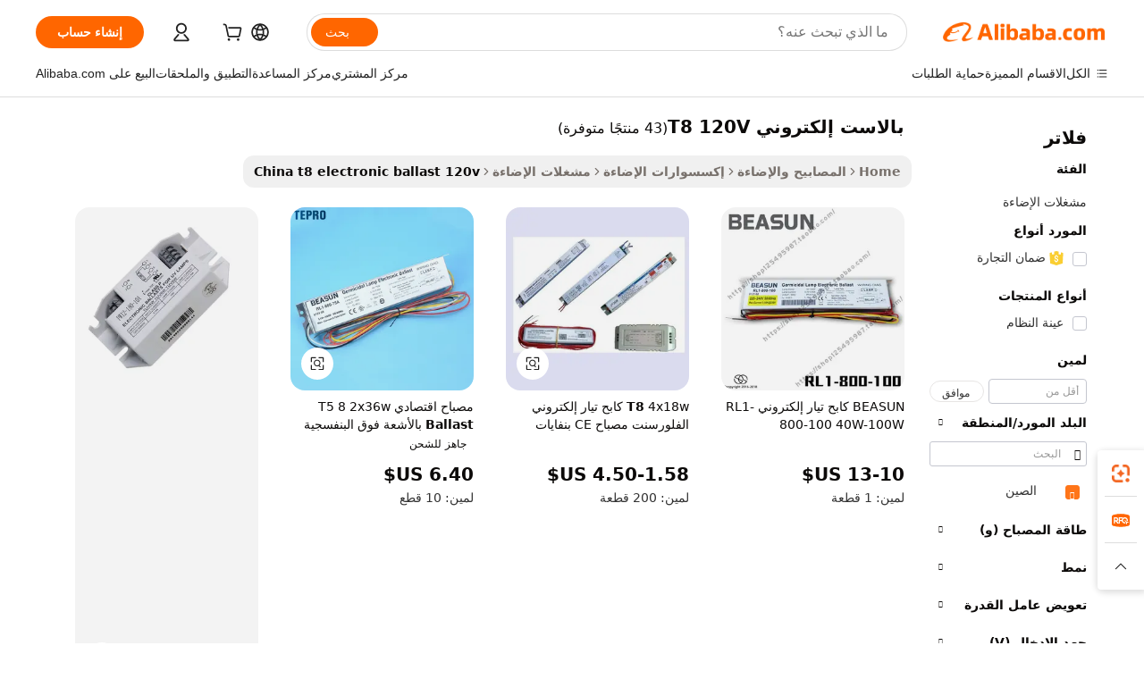

--- FILE ---
content_type: text/html;charset=UTF-8
request_url: https://arabic.alibaba.com/Popular/CN_t8-electronic-ballast-120v-Trade.html
body_size: 167980
content:

<!-- screen_content -->
    <!-- tangram:5410 begin-->
    <!-- tangram:529998 begin-->

<!DOCTYPE html>
<html lang="ar" dir="rtl">
  <head>
        <script>
      window.__BB = {
        scene: window.__bb_scene || 'traffic-free-popular'
      };
      window.__BB.BB_CWV_IGNORE = {
          lcp_element: ['#icbu-buyer-pc-top-banner'],
          lcp_url: [],
        };
      window._timing = {}
      window._timing.first_start = Date.now();
      window.needLoginInspiration = Boolean();
      // 变量用于标记页面首次可见时间
      let firstVisibleTime = null;
      if (typeof document.hidden !== 'undefined') {
        // 页面首次加载时直接统计
        if (!document.hidden) {
          firstVisibleTime = Date.now();
          window.__BB_timex = 1
        } else {
          // 页面不可见时监听 visibilitychange 事件
          document.addEventListener('visibilitychange', () => {
            if (!document.hidden) {
              firstVisibleTime = Date.now();
              window.__BB_timex = firstVisibleTime - window.performance.timing.navigationStart
              window.__BB.firstVisibleTime = window.__BB_timex
              console.log("Page became visible after "+ window.__BB_timex + " ms");
            }
          }, { once: true });  // 确保只触发一次
        }
      } else {
        console.warn('Page Visibility API is not supported in this browser.');
      }
    </script>
        <meta name="data-spm" content="a2700">
        <meta name="aplus-xplug" content="NONE">
        <meta name="aplus-icbu-disable-umid" content="1">
        <meta name="google-translate-customization" content="9de59014edaf3b99-22e1cf3b5ca21786-g00bb439a5e9e5f8f-f">
    <meta name="yandex-verification" content="25a76ba8e4443bb3" />
    <meta name="msvalidate.01" content="E3FBF0E89B724C30844BF17C59608E8F" />
    <meta name="viewport" content="width=device-width, initial-scale=1.0, maximum-scale=5.0, user-scalable=yes">
        <link rel="preconnect" href="https://s.alicdn.com/" crossorigin>
    <link rel="dns-prefetch" href="https://s.alicdn.com">
                        <link rel="preload" href="" as="image">
        <link rel="preload" href="https://s.alicdn.com/@g/alilog/??aplus_plugin_icbufront/index.js,mlog/aplus_v2.js" as="script">
        <link rel="preload" href="https://s.alicdn.com/@img/imgextra/i2/O1CN0153JdbU26g4bILVOyC_!!6000000007690-2-tps-418-58.png" as="image">
        <script>
            window.__APLUS_ABRATE__ = {
        perf_group: 'control',
        scene: "traffic-free-popular",
      };
    </script>
    <meta name="aplus-mmstat-timeout" content="15000">
        <meta content="text/html; charset=utf-8" http-equiv="Content-Type">
          <title>مشغل الموسيقى بالاست إلكتروني T8 120V الصين, أشترِ أفضل مشغل موسيقى الصين قادم من مصانع بالاست إلكتروني T8 120V على Alibaba.com</title>
      <meta name="keywords" content="">
      <meta name="description" content="">
            <meta name="pagetiming-rate" content="9">
      <meta name="pagetiming-resource-rate" content="4">
                    <link rel="canonical" href="https://www.alibaba.com/countrysearch/CN/t8-electronic-ballast-120v.html">
                              <link rel="alternate" hreflang="fr" href="https://french.alibaba.com/Popular/CN_t8-electronic-ballast-120v-Trade.html">
                  <link rel="alternate" hreflang="de" href="https://german.alibaba.com/Popular/CN_t8-electronic-ballast-120v-Trade.html">
                  <link rel="alternate" hreflang="pt" href="https://portuguese.alibaba.com/Popular/CN_t8-electronic-ballast-120v-Trade.html">
                  <link rel="alternate" hreflang="it" href="https://italian.alibaba.com/Popular/CN_t8-electronic-ballast-120v-Trade.html">
                  <link rel="alternate" hreflang="es" href="https://spanish.alibaba.com/Popular/CN_t8-electronic-ballast-120v-Trade.html">
                  <link rel="alternate" hreflang="ru" href="https://russian.alibaba.com/Popular/CN_t8-electronic-ballast-120v-Trade.html">
                  <link rel="alternate" hreflang="ko" href="https://korean.alibaba.com/Popular/CN_t8-electronic-ballast-120v-Trade.html">
                  <link rel="alternate" hreflang="ar" href="https://arabic.alibaba.com/Popular/CN_t8-electronic-ballast-120v-Trade.html">
                  <link rel="alternate" hreflang="ja" href="https://japanese.alibaba.com/Popular/CN_t8-electronic-ballast-120v-Trade.html">
                  <link rel="alternate" hreflang="tr" href="https://turkish.alibaba.com/Popular/CN_t8-electronic-ballast-120v-Trade.html">
                  <link rel="alternate" hreflang="th" href="https://thai.alibaba.com/Popular/CN_t8-electronic-ballast-120v-Trade.html">
                  <link rel="alternate" hreflang="vi" href="https://vietnamese.alibaba.com/Popular/CN_t8-electronic-ballast-120v-Trade.html">
                  <link rel="alternate" hreflang="nl" href="https://dutch.alibaba.com/Popular/CN_t8-electronic-ballast-120v-Trade.html">
                  <link rel="alternate" hreflang="he" href="https://hebrew.alibaba.com/Popular/CN_t8-electronic-ballast-120v-Trade.html">
                  <link rel="alternate" hreflang="id" href="https://indonesian.alibaba.com/Popular/CN_t8-electronic-ballast-120v-Trade.html">
                  <link rel="alternate" hreflang="hi" href="https://hindi.alibaba.com/Popular/CN_t8-electronic-ballast-120v-Trade.html">
                  <link rel="alternate" hreflang="en" href="https://www.alibaba.com/countrysearch/CN/t8-electronic-ballast-120v.html">
                  <link rel="alternate" hreflang="zh" href="https://chinese.alibaba.com/Popular/CN_t8-electronic-ballast-120v-Trade.html">
                  <link rel="alternate" hreflang="x-default" href="https://arabic.alibaba.com/Popular/CN_t8-electronic-ballast-120v-Trade.html">
                                        <script>
      // Aplus 配置自动打点
      var queue = window.goldlog_queue || (window.goldlog_queue = []);
      var tags = ["button", "a", "div", "span", "i", "svg", "input", "li", "tr"];
      queue.push(
        {
          action: 'goldlog.appendMetaInfo',
          arguments: [
            'aplus-auto-exp',
            [
              {
                logkey: '/sc.ug_msite.new_product_exp',
                cssSelector: '[data-spm-exp]',
                props: ["data-spm-exp"],
              },
              {
                logkey: '/sc.ug_pc.seolist_product_exp',
                cssSelector: '.traffic-card-gallery',
                props: ["data-spm-exp"],
              }
            ]
          ]
        }
      )
      queue.push({
        action: 'goldlog.setMetaInfo',
        arguments: ['aplus-auto-clk', JSON.stringify(tags.map(tag =>({
          "logkey": "/sc.ug_msite.new_product_clk",
          tag,
          "filter": "data-spm-clk",
          "props": ["data-spm-clk"]
        })))],
      });
    </script>
  </head>
  <div id="icbu-header"><div id="the-new-header" data-version="4.4.0" data-tnh-auto-exp="tnh-expose" data-scenes="search-products" style="position: relative;background-color: #fff;border-bottom: 1px solid #ddd;box-sizing: border-box; font-family:Inter,SF Pro Text,Roboto,Helvetica Neue,Helvetica,Tahoma,Arial,PingFang SC,Microsoft YaHei;"><div style="display: flex;align-items:center;height: 72px;min-width: 1200px;max-width: 1580px;margin: 0 auto;padding: 0 40px;box-sizing: border-box;"><img style="height: 29px; width: 209px;" src="https://s.alicdn.com/@img/imgextra/i2/O1CN0153JdbU26g4bILVOyC_!!6000000007690-2-tps-418-58.png" alt="" /></div><div style="min-width: 1200px;max-width: 1580px;margin: 0 auto;overflow: hidden;font-size: 14px;display: flex;justify-content: space-between;padding: 0 40px;box-sizing: border-box;"><div style="display: flex; align-items: center; justify-content: space-between"><div style="position: relative; height: 36px; padding: 0 28px 0 20px">All categories</div><div style="position: relative; height: 36px; padding-right: 28px">Featured selections</div><div style="position: relative; height: 36px">Trade Assurance</div></div><div style="display: flex; align-items: center; justify-content: space-between"><div style="position: relative; height: 36px; padding-right: 28px">Buyer Central</div><div style="position: relative; height: 36px; padding-right: 28px">Help Center</div><div style="position: relative; height: 36px; padding-right: 28px">Get the app</div><div style="position: relative; height: 36px">Become a supplier</div></div></div></div></div></div>
  <body data-spm="7724857" style="min-height: calc(100vh + 1px)"><script 
id="beacon-aplus"   
src="//s.alicdn.com/@g/alilog/??aplus_plugin_icbufront/index.js,mlog/aplus_v2.js"
exparams="aplus=async&userid=&aplus&ali_beacon_id=&ali_apache_id=&ali_apache_track=&ali_apache_tracktmp=&eagleeye_traceid=2103236917687062795367132e1114&ip=3%2e141%2e37%2e169&dmtrack_c={ali%5fresin%5ftrace%3dse%5frst%3dnull%7csp%5fviewtype%3dY%7cset%3d3%7cser%3d1007%7cpageId%3d3a7781a15b7142aa93877ada27d8d2a7%7cm%5fpageid%3dnull%7cpvmi%3d484bd8c501754ed6815f45de126f6d3f%7csek%5fsepd%3d%25D8%25A8%25D8%25A7%25D9%2584%25D8%25A7%25D8%25B3%25D8%25AA%2b%25D8%25A5%25D9%2584%25D9%2583%25D8%25AA%25D8%25B1%25D9%2588%25D9%2586%25D9%258A%2bT8%2b120V%7csek%3dt8%2belectronic%2bballast%2b120v%7cse%5fpn%3d1%7cp4pid%3d06a92035%2d28cb%2d483e%2db398%2dbfde261f4dfb%7csclkid%3dnull%7cforecast%5fpost%5fcate%3dnull%7cseo%5fnew%5fuser%5fflag%3dfalse%7ccategoryId%3d150413%7cseo%5fsearch%5fmodel%5fupgrade%5fv2%3d2025070801%7cseo%5fmodule%5fcard%5f20240624%3d202406242%7clong%5ftext%5fgoogle%5ftranslate%5fv2%3d2407142%7cseo%5fcontent%5ftd%5fbottom%5ftext%5fupdate%5fkey%3d2025070801%7cseo%5fsearch%5fmodel%5fupgrade%5fv3%3d2025072201%7cdamo%5falt%5freplace%3d2485818%7cseo%5fsearch%5fmodel%5fmulti%5fupgrade%5fv3%3d2025081101%7cwap%5fcross%3d2007659%7cwap%5fcs%5faction%3d2005494%7cAPP%5fVisitor%5fActive%3d26700%7cseo%5fshowroom%5fgoods%5fmix%3d2005244%7cseo%5fdefault%5fcached%5flong%5ftext%5ffrom%5fnew%5fkeyword%5fstep%3d2024122502%7cshowroom%5fgeneral%5ftemplate%3d2005292%7cwap%5fcs%5ftext%3dnull%7cstructured%5fdata%3d2025052702%7cseo%5fmulti%5fstyle%5ftext%5fupdate%3d2511181%7cpc%5fnew%5fheader%3dnull%7cseo%5fmeta%5fcate%5ftemplate%5fv1%3d2025042401%7cseo%5fmeta%5ftd%5fsearch%5fkeyword%5fstep%5fv1%3d2025040999%7cshowroom%5fft%5flong%5ftext%5fbaks%3d80802%7cAPP%5fGrowing%5fBuyer%5fHigh%5fIntent%5fActive%3d25488%7cshowroom%5fpc%5fv2019%3d2104%7cAPP%5fProspecting%5fBuyer%3d26712%7ccache%5fcontrol%3dnull%7cAPP%5fChurned%5fCore%5fBuyer%3d25461%7cseo%5fdefault%5fcached%5flong%5ftext%5fstep%3d24110802%7camp%5flighthouse%5fscore%5fimage%3d19657%7cseo%5fft%5ftranslate%5fgemini%3d25012003%7cwap%5fnode%5fssr%3d2015725%7cdataphant%5fopen%3d27030%7clongtext%5fmulti%5fstyle%5fexpand%5frussian%3d2510142%7cseo%5flongtext%5fgoogle%5fdata%5fsection%3d25021702%7cindustry%5fpopular%5ffloor%3dnull%7cwap%5fad%5fgoods%5fproduct%5finterval%3dnull%7cseo%5fgoods%5fbootom%5fwholesale%5flink%3d2486162%7cseo%5fkeyword%5faatest%3d20%7cseo%5fmiddle%5fwholesale%5flink%3dnull%7cft%5flong%5ftext%5fenpand%5fstep2%3d121602%7cseo%5fft%5flongtext%5fexpand%5fstep3%3d25012102%7cseo%5fwap%5fheadercard%3d2006288%7cAPP%5fChurned%5fInactive%5fVisitor%3d25497%7cAPP%5fGrowing%5fBuyer%5fHigh%5fIntent%5fInactive%3d25483%7cseo%5fmeta%5ftd%5fmulti%5fkey%3d2025061801%7ctop%5frecommend%5f20250120%3d202501201%7clongtext%5fmulti%5fstyle%5fexpand%5ffrench%5fcopy%3d25091802%7clongtext%5fmulti%5fstyle%5fexpand%5ffrench%5fcopy%5fcopy%3d25092502%7cseo%5ffloor%5fexp%3dnull%7cseo%5fshowroom%5falgo%5flink%3d17764%7cseo%5fmeta%5ftd%5faib%5fgeneral%5fkey%3d2025091901%7ccountry%5findustry%3d202311033%7cshowroom%5fft%5flong%5ftext%5fenpand%5fstep1%3d101102%7cseo%5fshowroom%5fnorel%3dnull%7cplp%5fstyle%5f25%5fpc%3d202505222%7cseo%5fggs%5flayer%3d10011%7cquery%5fmutil%5flang%5ftranslate%3d2025060300%7cAPP%5fChurned%5fBuyer%3d25468%7cstream%5frender%5fperf%5fopt%3d2309181%7cwap%5fgoods%3d2007383%7cseo%5fshowroom%5fsimilar%5f20240614%3d202406142%7cchinese%5fopen%3d6307%7cquery%5fgpt%5ftranslate%3d20240820%7cad%5fproduct%5finterval%3dnull%7camp%5fto%5fpwa%3d2007359%7cplp%5faib%5fmulti%5fai%5fmeta%3d20250401%7cwap%5fsupplier%5fcontent%3dnull%7cpc%5ffree%5frefactoring%3d20220315%7csso%5foem%5ffloor%3d30031%7cAPP%5fGrowing%5fBuyer%5fInactive%3d25476%7cseo%5fpc%5fnew%5fview%5f20240807%3d202408072%7cseo%5fbottom%5ftext%5fentity%5fkey%5fcopy%3d2025062400%7cstream%5frender%3d433763%7cseo%5fmodule%5fcard%5f20240424%3d202404241%7cseo%5ftitle%5freplace%5f20191226%3d5841%7clongtext%5fmulti%5fstyle%5fexpand%3d25090802%7cgoogleweblight%3d6516%7clighthouse%5fbase64%3dnull%7cseo%5fsearch%5fen%5fsearch%5ftype%3d2025112401%7cAPP%5fProspecting%5fBuyer%5fActive%3d26719%7cad%5fgoods%5fproduct%5finterval%3dnull%7cseo%5fbottom%5fdeep%5fextend%5fkw%5fkey%3d2025071101%7clongtext%5fmulti%5fstyle%5fexpand%5fturkish%3d25102801%7cilink%5fuv%3d20240911%7cwap%5flist%5fwakeup%3d2005832%7ctpp%5fcrosslink%5fpc%3d20205311%7cseo%5ftop%5fbooth%3d18501%7cAPP%5fGrowing%5fBuyer%5fLess%5fActive%3d25472%7cseo%5fsearch%5fmodel%5fupgrade%5frank%3d2025092401%7cgoodslayer%3d7977%7cft%5flong%5ftext%5ftranslate%5fexpand%5fstep1%3d24110802%7cseo%5fheaderstyle%5ftraffic%5fkey%5fv1%3d2025072100%7ccrosslink%5fswitch%3d2008141%7cp4p%5foutline%3d20240328%7cseo%5fmeta%5ftd%5faib%5fv2%5fkey%3d2025091800%7crts%5fmulti%3d2008404%7cAPP%5fVisitor%5fLess%5fActive%3d26698%7cplp%5fstyle%5f25%3d202505192%7ccdn%5fvm%3d2007368%7cwap%5fad%5fproduct%5finterval%3dnull%7cseo%5fsearch%5fmodel%5fmulti%5fupgrade%5frank%3d2025092401%7cpc%5fcard%5fshare%3d2025081201%7cAPP%5fGrowing%5fBuyer%5fHigh%5fIntent%5fLess%5fActive%3d25480%7cgoods%5ftitle%5fsubstitute%3d9616%7cwap%5fscreen%5fexp%3d2025081400%7creact%5fheader%5ftest%3d202502182%7cpc%5fcs%5fcolor%3d2005788%7cshowroom%5fft%5flong%5ftext%5ftest%3d72502%7cone%5ftap%5flogin%5fABTest%3d202308153%7cseo%5fhyh%5fshow%5ftags%3dnull%7cplp%5fstructured%5fdata%3d2508182%7cguide%5fdelete%3d2008526%7cseo%5findustry%5ftemplate%3dnull%7cseo%5fmeta%5ftd%5fmulti%5fes%5fkey%3d2025073101%7cseo%5fshowroom%5fdata%5fmix%3d19888%7csso%5ftop%5franking%5ffloor%3d20031%7cseo%5ftd%5fdeep%5fupgrade%5fkey%5fv3%3d2025081101%7cwap%5fue%5fone%3d2025111401%7cshowroom%5fto%5frts%5flink%3d2008480%7ccountrysearch%5ftest%3dnull%7cseo%5fplp%5fdate%5fv2%3d2025102701%7cshowroom%5flist%5fnew%5farrival%3d2811002%7cchannel%5famp%5fto%5fpwa%3d2008435%7cseo%5fmulti%5fstyles%5flong%5ftext%3d2503172%7cseo%5fmeta%5ftext%5fmutli%5fcate%5ftemplate%5fv1%3d2025080800%7cseo%5fdefault%5fcached%5fmutil%5flong%5ftext%5fstep%3d24110436%7cseo%5faction%5fpoint%5ftype%3d22823%7cseo%5faib%5ftd%5flaunch%5f20240828%5fcopy%3d202408282%7cseo%5fshowroom%5fwholesale%5flink%3d2486142%7cseo%5fperf%5fimprove%3d2023999%7cseo%5fwap%5flist%5fbounce%5f01%3d2063%7cseo%5fwap%5flist%5fbounce%5f02%3d2128%7cAPP%5fGrowing%5fBuyer%5fActive%3d25492%7cvideolayer%3d7105%7cvideo%5fplay%3dnull%7cAPP%5fChurned%5fMember%5fInactive%3d25501%7cseo%5fgoogle%5fnew%5fstruct%3d438326%7ctpp%5ftrace%3dseoKeyword%2dseoKeyword%5fv3%2dproduct%2dPRODUCT%5fFAIL}&pageid=038d25a92103049e1768706279&hn=ensearchweb033003004158%2erg%2dus%2deast%2eus68&asid=AQAAAADnUGxp7S7+eAAAAADRIgX2Zk7Rtw==&treq=&tres=" async>
</script>
                        <!-- tangram:7430 begin-->
 <style>
   .traffic-card-gallery {display: flex;position: relative;flex-direction: column;justify-content: flex-start;border-radius: 0.5rem;background-color: #fff;padding: 0.5rem 0.5rem 1rem;overflow: hidden;font-size: 0.75rem;line-height: 1rem;}
   .product-price {
     b {
       font-size: 22px;
     }
   }
 </style>
<!-- tangram:7430 end-->
            <style>.component-left-filter-callback{display:flex;position:relative;margin-top:10px;height:1200px}.component-left-filter-callback img{width:200px}.component-left-filter-callback i{position:absolute;top:5%;left:50%}.related-search-wrapper{padding:.5rem;--tw-bg-opacity: 1;background-color:#fff;background-color:rgba(255,255,255,var(--tw-bg-opacity, 1));border-width:1px;border-color:var(--input)}.related-search-wrapper .related-search-box{margin:12px 16px}.related-search-wrapper .related-search-box .related-search-title{display:inline;float:start;color:#666;word-wrap:break-word;margin-right:12px;width:13%}.related-search-wrapper .related-search-box .related-search-content{display:flex;flex-wrap:wrap}.related-search-wrapper .related-search-box .related-search-content .related-search-link{margin-right:12px;width:23%;overflow:hidden;color:#666;text-overflow:ellipsis;white-space:nowrap}.product-title img{margin-right:.5rem;display:inline-block;height:1rem;vertical-align:sub}.product-price b{font-size:22px}.similar-icon{position:absolute;bottom:12px;z-index:2;right:12px}.rfq-card{display:inline-block;position:relative;box-sizing:border-box;margin-bottom:36px}.rfq-card .rfq-card-content{display:flex;position:relative;flex-direction:column;align-items:flex-start;background-size:cover;background-color:#fff;padding:12px;width:100%;height:100%}.rfq-card .rfq-card-content .rfq-card-icon{margin-top:50px}.rfq-card .rfq-card-content .rfq-card-icon img{width:45px}.rfq-card .rfq-card-content .rfq-card-top-title{margin-top:14px;color:#222;font-weight:400;font-size:16px}.rfq-card .rfq-card-content .rfq-card-title{margin-top:24px;color:#333;font-weight:800;font-size:20px}.rfq-card .rfq-card-content .rfq-card-input-box{margin-top:24px;width:100%}.rfq-card .rfq-card-content .rfq-card-input-box textarea{box-sizing:border-box;border:1px solid #ddd;border-radius:4px;background-color:#fff;padding:9px 12px;width:100%;height:88px;resize:none;color:#666;font-weight:400;font-size:13px;font-family:inherit}.rfq-card .rfq-card-content .rfq-card-button{margin-top:24px;border:1px solid #666;border-radius:16px;background-color:#fff;width:67%;color:#000;font-weight:700;font-size:14px;line-height:30px;text-align:center}[data-modulename^=ProductList-] div{contain-intrinsic-size:auto 500px}.traffic-card-gallery:hover{--tw-shadow: 0px 2px 6px 2px rgba(0,0,0,.12157);--tw-shadow-colored: 0px 2px 6px 2px var(--tw-shadow-color);box-shadow:0 0 #0000,0 0 #0000,0 2px 6px 2px #0000001f;box-shadow:var(--tw-ring-offset-shadow, 0 0 rgba(0,0,0,0)),var(--tw-ring-shadow, 0 0 rgba(0,0,0,0)),var(--tw-shadow);z-index:10}.traffic-card-gallery{position:relative;display:flex;flex-direction:column;justify-content:flex-start;overflow:hidden;border-radius:.75rem;--tw-bg-opacity: 1;background-color:#fff;background-color:rgba(255,255,255,var(--tw-bg-opacity, 1));padding:.5rem;font-size:.75rem;line-height:1rem}.traffic-card-list{position:relative;display:flex;height:292px;flex-direction:row;justify-content:flex-start;overflow:hidden;border-bottom-width:1px;--tw-bg-opacity: 1;background-color:#fff;background-color:rgba(255,255,255,var(--tw-bg-opacity, 1));padding:1rem;font-size:.75rem;line-height:1rem}.traffic-card-g-industry:hover{--tw-shadow: 0 0 10px rgba(0,0,0,.1);--tw-shadow-colored: 0 0 10px var(--tw-shadow-color);box-shadow:0 0 #0000,0 0 #0000,0 0 10px #0000001a;box-shadow:var(--tw-ring-offset-shadow, 0 0 rgba(0,0,0,0)),var(--tw-ring-shadow, 0 0 rgba(0,0,0,0)),var(--tw-shadow)}.traffic-card-g-industry{position:relative;border-radius:var(--radius);--tw-bg-opacity: 1;background-color:#fff;background-color:rgba(255,255,255,var(--tw-bg-opacity, 1));padding:1.25rem .75rem .75rem;font-size:.875rem;line-height:1.25rem}.module-filter-section-wrapper{max-height:none!important;overflow-x:hidden}*,:before,:after{--tw-border-spacing-x: 0;--tw-border-spacing-y: 0;--tw-translate-x: 0;--tw-translate-y: 0;--tw-rotate: 0;--tw-skew-x: 0;--tw-skew-y: 0;--tw-scale-x: 1;--tw-scale-y: 1;--tw-pan-x: ;--tw-pan-y: ;--tw-pinch-zoom: ;--tw-scroll-snap-strictness: proximity;--tw-gradient-from-position: ;--tw-gradient-via-position: ;--tw-gradient-to-position: ;--tw-ordinal: ;--tw-slashed-zero: ;--tw-numeric-figure: ;--tw-numeric-spacing: ;--tw-numeric-fraction: ;--tw-ring-inset: ;--tw-ring-offset-width: 0px;--tw-ring-offset-color: #fff;--tw-ring-color: rgba(59, 130, 246, .5);--tw-ring-offset-shadow: 0 0 rgba(0,0,0,0);--tw-ring-shadow: 0 0 rgba(0,0,0,0);--tw-shadow: 0 0 rgba(0,0,0,0);--tw-shadow-colored: 0 0 rgba(0,0,0,0);--tw-blur: ;--tw-brightness: ;--tw-contrast: ;--tw-grayscale: ;--tw-hue-rotate: ;--tw-invert: ;--tw-saturate: ;--tw-sepia: ;--tw-drop-shadow: ;--tw-backdrop-blur: ;--tw-backdrop-brightness: ;--tw-backdrop-contrast: ;--tw-backdrop-grayscale: ;--tw-backdrop-hue-rotate: ;--tw-backdrop-invert: ;--tw-backdrop-opacity: ;--tw-backdrop-saturate: ;--tw-backdrop-sepia: ;--tw-contain-size: ;--tw-contain-layout: ;--tw-contain-paint: ;--tw-contain-style: }::backdrop{--tw-border-spacing-x: 0;--tw-border-spacing-y: 0;--tw-translate-x: 0;--tw-translate-y: 0;--tw-rotate: 0;--tw-skew-x: 0;--tw-skew-y: 0;--tw-scale-x: 1;--tw-scale-y: 1;--tw-pan-x: ;--tw-pan-y: ;--tw-pinch-zoom: ;--tw-scroll-snap-strictness: proximity;--tw-gradient-from-position: ;--tw-gradient-via-position: ;--tw-gradient-to-position: ;--tw-ordinal: ;--tw-slashed-zero: ;--tw-numeric-figure: ;--tw-numeric-spacing: ;--tw-numeric-fraction: ;--tw-ring-inset: ;--tw-ring-offset-width: 0px;--tw-ring-offset-color: #fff;--tw-ring-color: rgba(59, 130, 246, .5);--tw-ring-offset-shadow: 0 0 rgba(0,0,0,0);--tw-ring-shadow: 0 0 rgba(0,0,0,0);--tw-shadow: 0 0 rgba(0,0,0,0);--tw-shadow-colored: 0 0 rgba(0,0,0,0);--tw-blur: ;--tw-brightness: ;--tw-contrast: ;--tw-grayscale: ;--tw-hue-rotate: ;--tw-invert: ;--tw-saturate: ;--tw-sepia: ;--tw-drop-shadow: ;--tw-backdrop-blur: ;--tw-backdrop-brightness: ;--tw-backdrop-contrast: ;--tw-backdrop-grayscale: ;--tw-backdrop-hue-rotate: ;--tw-backdrop-invert: ;--tw-backdrop-opacity: ;--tw-backdrop-saturate: ;--tw-backdrop-sepia: ;--tw-contain-size: ;--tw-contain-layout: ;--tw-contain-paint: ;--tw-contain-style: }*,:before,:after{box-sizing:border-box;border-width:0;border-style:solid;border-color:#e5e7eb}:before,:after{--tw-content: ""}html,:host{line-height:1.5;-webkit-text-size-adjust:100%;-moz-tab-size:4;-o-tab-size:4;tab-size:4;font-family:ui-sans-serif,system-ui,-apple-system,Segoe UI,Roboto,Ubuntu,Cantarell,Noto Sans,sans-serif,"Apple Color Emoji","Segoe UI Emoji",Segoe UI Symbol,"Noto Color Emoji";font-feature-settings:normal;font-variation-settings:normal;-webkit-tap-highlight-color:transparent}body{margin:0;line-height:inherit}hr{height:0;color:inherit;border-top-width:1px}abbr:where([title]){text-decoration:underline;-webkit-text-decoration:underline dotted;text-decoration:underline dotted}h1,h2,h3,h4,h5,h6{font-size:inherit;font-weight:inherit}a{color:inherit;text-decoration:inherit}b,strong{font-weight:bolder}code,kbd,samp,pre{font-family:ui-monospace,SFMono-Regular,Menlo,Monaco,Consolas,Liberation Mono,Courier New,monospace;font-feature-settings:normal;font-variation-settings:normal;font-size:1em}small{font-size:80%}sub,sup{font-size:75%;line-height:0;position:relative;vertical-align:baseline}sub{bottom:-.25em}sup{top:-.5em}table{text-indent:0;border-color:inherit;border-collapse:collapse}button,input,optgroup,select,textarea{font-family:inherit;font-feature-settings:inherit;font-variation-settings:inherit;font-size:100%;font-weight:inherit;line-height:inherit;letter-spacing:inherit;color:inherit;margin:0;padding:0}button,select{text-transform:none}button,input:where([type=button]),input:where([type=reset]),input:where([type=submit]){-webkit-appearance:button;background-color:transparent;background-image:none}:-moz-focusring{outline:auto}:-moz-ui-invalid{box-shadow:none}progress{vertical-align:baseline}::-webkit-inner-spin-button,::-webkit-outer-spin-button{height:auto}[type=search]{-webkit-appearance:textfield;outline-offset:-2px}::-webkit-search-decoration{-webkit-appearance:none}::-webkit-file-upload-button{-webkit-appearance:button;font:inherit}summary{display:list-item}blockquote,dl,dd,h1,h2,h3,h4,h5,h6,hr,figure,p,pre{margin:0}fieldset{margin:0;padding:0}legend{padding:0}ol,ul,menu{list-style:none;margin:0;padding:0}dialog{padding:0}textarea{resize:vertical}input::-moz-placeholder,textarea::-moz-placeholder{opacity:1;color:#9ca3af}input::placeholder,textarea::placeholder{opacity:1;color:#9ca3af}button,[role=button]{cursor:pointer}:disabled{cursor:default}img,svg,video,canvas,audio,iframe,embed,object{display:block;vertical-align:middle}img,video{max-width:100%;height:auto}[hidden]:where(:not([hidden=until-found])){display:none}:root{--background: hsl(0, 0%, 100%);--foreground: hsl(20, 14.3%, 4.1%);--card: hsl(0, 0%, 100%);--card-foreground: hsl(20, 14.3%, 4.1%);--popover: hsl(0, 0%, 100%);--popover-foreground: hsl(20, 14.3%, 4.1%);--primary: hsl(24, 100%, 50%);--primary-foreground: hsl(60, 9.1%, 97.8%);--secondary: hsl(60, 4.8%, 95.9%);--secondary-foreground: #333;--muted: hsl(60, 4.8%, 95.9%);--muted-foreground: hsl(25, 5.3%, 44.7%);--accent: hsl(60, 4.8%, 95.9%);--accent-foreground: hsl(24, 9.8%, 10%);--destructive: hsl(0, 84.2%, 60.2%);--destructive-foreground: hsl(60, 9.1%, 97.8%);--border: hsl(20, 5.9%, 90%);--input: hsl(20, 5.9%, 90%);--ring: hsl(24.6, 95%, 53.1%);--radius: 1rem}.dark{--background: hsl(20, 14.3%, 4.1%);--foreground: hsl(60, 9.1%, 97.8%);--card: hsl(20, 14.3%, 4.1%);--card-foreground: hsl(60, 9.1%, 97.8%);--popover: hsl(20, 14.3%, 4.1%);--popover-foreground: hsl(60, 9.1%, 97.8%);--primary: hsl(20.5, 90.2%, 48.2%);--primary-foreground: hsl(60, 9.1%, 97.8%);--secondary: hsl(12, 6.5%, 15.1%);--secondary-foreground: hsl(60, 9.1%, 97.8%);--muted: hsl(12, 6.5%, 15.1%);--muted-foreground: hsl(24, 5.4%, 63.9%);--accent: hsl(12, 6.5%, 15.1%);--accent-foreground: hsl(60, 9.1%, 97.8%);--destructive: hsl(0, 72.2%, 50.6%);--destructive-foreground: hsl(60, 9.1%, 97.8%);--border: hsl(12, 6.5%, 15.1%);--input: hsl(12, 6.5%, 15.1%);--ring: hsl(20.5, 90.2%, 48.2%)}*{border-color:#e7e5e4;border-color:var(--border)}body{background-color:#fff;background-color:var(--background);color:#0c0a09;color:var(--foreground)}.il-sr-only{position:absolute;width:1px;height:1px;padding:0;margin:-1px;overflow:hidden;clip:rect(0,0,0,0);white-space:nowrap;border-width:0}.il-invisible{visibility:hidden}.il-fixed{position:fixed}.il-absolute{position:absolute}.il-relative{position:relative}.il-sticky{position:sticky}.il-inset-0{inset:0}.il--bottom-12{bottom:-3rem}.il--top-12{top:-3rem}.il-bottom-0{bottom:0}.il-bottom-2{bottom:.5rem}.il-bottom-3{bottom:.75rem}.il-bottom-4{bottom:1rem}.il-end-0{right:0}.il-end-2{right:.5rem}.il-end-3{right:.75rem}.il-end-4{right:1rem}.il-left-0{left:0}.il-left-3{left:.75rem}.il-right-0{right:0}.il-right-2{right:.5rem}.il-right-3{right:.75rem}.il-start-0{left:0}.il-start-1\/2{left:50%}.il-start-2{left:.5rem}.il-start-3{left:.75rem}.il-start-\[50\%\]{left:50%}.il-top-0{top:0}.il-top-1\/2{top:50%}.il-top-16{top:4rem}.il-top-4{top:1rem}.il-top-\[50\%\]{top:50%}.il-z-10{z-index:10}.il-z-50{z-index:50}.il-z-\[9999\]{z-index:9999}.il-col-span-4{grid-column:span 4 / span 4}.il-m-0{margin:0}.il-m-3{margin:.75rem}.il-m-auto{margin:auto}.il-mx-auto{margin-left:auto;margin-right:auto}.il-my-3{margin-top:.75rem;margin-bottom:.75rem}.il-my-5{margin-top:1.25rem;margin-bottom:1.25rem}.il-my-auto{margin-top:auto;margin-bottom:auto}.\!il-mb-4{margin-bottom:1rem!important}.il--mt-4{margin-top:-1rem}.il-mb-0{margin-bottom:0}.il-mb-1{margin-bottom:.25rem}.il-mb-2{margin-bottom:.5rem}.il-mb-3{margin-bottom:.75rem}.il-mb-4{margin-bottom:1rem}.il-mb-5{margin-bottom:1.25rem}.il-mb-6{margin-bottom:1.5rem}.il-mb-8{margin-bottom:2rem}.il-mb-\[-0\.75rem\]{margin-bottom:-.75rem}.il-mb-\[0\.125rem\]{margin-bottom:.125rem}.il-me-1{margin-right:.25rem}.il-me-2{margin-right:.5rem}.il-me-3{margin-right:.75rem}.il-me-auto{margin-right:auto}.il-mr-1{margin-right:.25rem}.il-mr-2{margin-right:.5rem}.il-ms-1{margin-left:.25rem}.il-ms-4{margin-left:1rem}.il-ms-5{margin-left:1.25rem}.il-ms-8{margin-left:2rem}.il-ms-\[\.375rem\]{margin-left:.375rem}.il-ms-auto{margin-left:auto}.il-mt-0{margin-top:0}.il-mt-0\.5{margin-top:.125rem}.il-mt-1{margin-top:.25rem}.il-mt-2{margin-top:.5rem}.il-mt-3{margin-top:.75rem}.il-mt-4{margin-top:1rem}.il-mt-6{margin-top:1.5rem}.il-line-clamp-1{overflow:hidden;display:-webkit-box;-webkit-box-orient:vertical;-webkit-line-clamp:1}.il-line-clamp-2{overflow:hidden;display:-webkit-box;-webkit-box-orient:vertical;-webkit-line-clamp:2}.il-line-clamp-6{overflow:hidden;display:-webkit-box;-webkit-box-orient:vertical;-webkit-line-clamp:6}.il-inline-block{display:inline-block}.il-inline{display:inline}.il-flex{display:flex}.il-inline-flex{display:inline-flex}.il-grid{display:grid}.il-aspect-square{aspect-ratio:1 / 1}.il-size-5{width:1.25rem;height:1.25rem}.il-h-1{height:.25rem}.il-h-10{height:2.5rem}.il-h-11{height:2.75rem}.il-h-20{height:5rem}.il-h-24{height:6rem}.il-h-3\.5{height:.875rem}.il-h-4{height:1rem}.il-h-40{height:10rem}.il-h-6{height:1.5rem}.il-h-8{height:2rem}.il-h-9{height:2.25rem}.il-h-\[150px\]{height:150px}.il-h-\[152px\]{height:152px}.il-h-\[18\.25rem\]{height:18.25rem}.il-h-\[292px\]{height:292px}.il-h-\[600px\]{height:600px}.il-h-auto{height:auto}.il-h-fit{height:-moz-fit-content;height:fit-content}.il-h-full{height:100%}.il-h-screen{height:100vh}.il-max-h-\[100vh\]{max-height:100vh}.il-w-1\/2{width:50%}.il-w-10{width:2.5rem}.il-w-10\/12{width:83.333333%}.il-w-4{width:1rem}.il-w-6{width:1.5rem}.il-w-64{width:16rem}.il-w-7\/12{width:58.333333%}.il-w-72{width:18rem}.il-w-8{width:2rem}.il-w-8\/12{width:66.666667%}.il-w-9{width:2.25rem}.il-w-9\/12{width:75%}.il-w-\[200px\]{width:200px}.il-w-\[84px\]{width:84px}.il-w-fit{width:-moz-fit-content;width:fit-content}.il-w-full{width:100%}.il-w-screen{width:100vw}.il-min-w-0{min-width:0px}.il-min-w-3{min-width:.75rem}.il-min-w-\[1200px\]{min-width:1200px}.il-max-w-\[1000px\]{max-width:1000px}.il-max-w-\[1580px\]{max-width:1580px}.il-max-w-full{max-width:100%}.il-max-w-lg{max-width:32rem}.il-flex-1{flex:1 1 0%}.il-flex-shrink-0,.il-shrink-0{flex-shrink:0}.il-flex-grow-0,.il-grow-0{flex-grow:0}.il-basis-24{flex-basis:6rem}.il-basis-full{flex-basis:100%}.il-origin-\[--radix-tooltip-content-transform-origin\]{transform-origin:var(--radix-tooltip-content-transform-origin)}.il--translate-x-1\/2{--tw-translate-x: -50%;transform:translate(-50%,var(--tw-translate-y)) rotate(var(--tw-rotate)) skew(var(--tw-skew-x)) skewY(var(--tw-skew-y)) scaleX(var(--tw-scale-x)) scaleY(var(--tw-scale-y));transform:translate(var(--tw-translate-x),var(--tw-translate-y)) rotate(var(--tw-rotate)) skew(var(--tw-skew-x)) skewY(var(--tw-skew-y)) scaleX(var(--tw-scale-x)) scaleY(var(--tw-scale-y))}.il--translate-y-1\/2{--tw-translate-y: -50%;transform:translate(var(--tw-translate-x),-50%) rotate(var(--tw-rotate)) skew(var(--tw-skew-x)) skewY(var(--tw-skew-y)) scaleX(var(--tw-scale-x)) scaleY(var(--tw-scale-y));transform:translate(var(--tw-translate-x),var(--tw-translate-y)) rotate(var(--tw-rotate)) skew(var(--tw-skew-x)) skewY(var(--tw-skew-y)) scaleX(var(--tw-scale-x)) scaleY(var(--tw-scale-y))}.il-translate-x-\[-50\%\]{--tw-translate-x: -50%;transform:translate(-50%,var(--tw-translate-y)) rotate(var(--tw-rotate)) skew(var(--tw-skew-x)) skewY(var(--tw-skew-y)) scaleX(var(--tw-scale-x)) scaleY(var(--tw-scale-y));transform:translate(var(--tw-translate-x),var(--tw-translate-y)) rotate(var(--tw-rotate)) skew(var(--tw-skew-x)) skewY(var(--tw-skew-y)) scaleX(var(--tw-scale-x)) scaleY(var(--tw-scale-y))}.il-translate-y-\[-50\%\]{--tw-translate-y: -50%;transform:translate(var(--tw-translate-x),-50%) rotate(var(--tw-rotate)) skew(var(--tw-skew-x)) skewY(var(--tw-skew-y)) scaleX(var(--tw-scale-x)) scaleY(var(--tw-scale-y));transform:translate(var(--tw-translate-x),var(--tw-translate-y)) rotate(var(--tw-rotate)) skew(var(--tw-skew-x)) skewY(var(--tw-skew-y)) scaleX(var(--tw-scale-x)) scaleY(var(--tw-scale-y))}.il-rotate-90{--tw-rotate: 90deg;transform:translate(var(--tw-translate-x),var(--tw-translate-y)) rotate(90deg) skew(var(--tw-skew-x)) skewY(var(--tw-skew-y)) scaleX(var(--tw-scale-x)) scaleY(var(--tw-scale-y));transform:translate(var(--tw-translate-x),var(--tw-translate-y)) rotate(var(--tw-rotate)) skew(var(--tw-skew-x)) skewY(var(--tw-skew-y)) scaleX(var(--tw-scale-x)) scaleY(var(--tw-scale-y))}@keyframes il-pulse{50%{opacity:.5}}.il-animate-pulse{animation:il-pulse 2s cubic-bezier(.4,0,.6,1) infinite}@keyframes il-spin{to{transform:rotate(360deg)}}.il-animate-spin{animation:il-spin 1s linear infinite}.il-cursor-pointer{cursor:pointer}.il-list-disc{list-style-type:disc}.il-grid-cols-2{grid-template-columns:repeat(2,minmax(0,1fr))}.il-grid-cols-4{grid-template-columns:repeat(4,minmax(0,1fr))}.il-flex-row{flex-direction:row}.il-flex-col{flex-direction:column}.il-flex-col-reverse{flex-direction:column-reverse}.il-flex-wrap{flex-wrap:wrap}.il-flex-nowrap{flex-wrap:nowrap}.il-items-start{align-items:flex-start}.il-items-center{align-items:center}.il-items-baseline{align-items:baseline}.il-justify-start{justify-content:flex-start}.il-justify-end{justify-content:flex-end}.il-justify-center{justify-content:center}.il-justify-between{justify-content:space-between}.il-gap-1{gap:.25rem}.il-gap-1\.5{gap:.375rem}.il-gap-10{gap:2.5rem}.il-gap-2{gap:.5rem}.il-gap-3{gap:.75rem}.il-gap-4{gap:1rem}.il-gap-8{gap:2rem}.il-gap-\[\.0938rem\]{gap:.0938rem}.il-gap-\[\.375rem\]{gap:.375rem}.il-gap-\[0\.125rem\]{gap:.125rem}.\!il-gap-x-5{-moz-column-gap:1.25rem!important;column-gap:1.25rem!important}.\!il-gap-y-5{row-gap:1.25rem!important}.il-space-y-1\.5>:not([hidden])~:not([hidden]){--tw-space-y-reverse: 0;margin-top:calc(.375rem * (1 - var(--tw-space-y-reverse)));margin-top:.375rem;margin-top:calc(.375rem * calc(1 - var(--tw-space-y-reverse)));margin-bottom:0rem;margin-bottom:calc(.375rem * var(--tw-space-y-reverse))}.il-space-y-4>:not([hidden])~:not([hidden]){--tw-space-y-reverse: 0;margin-top:calc(1rem * (1 - var(--tw-space-y-reverse)));margin-top:1rem;margin-top:calc(1rem * calc(1 - var(--tw-space-y-reverse)));margin-bottom:0rem;margin-bottom:calc(1rem * var(--tw-space-y-reverse))}.il-overflow-hidden{overflow:hidden}.il-overflow-y-auto{overflow-y:auto}.il-overflow-y-scroll{overflow-y:scroll}.il-truncate{overflow:hidden;text-overflow:ellipsis;white-space:nowrap}.il-text-ellipsis{text-overflow:ellipsis}.il-whitespace-normal{white-space:normal}.il-whitespace-nowrap{white-space:nowrap}.il-break-normal{word-wrap:normal;word-break:normal}.il-break-words{word-wrap:break-word}.il-break-all{word-break:break-all}.il-rounded{border-radius:.25rem}.il-rounded-2xl{border-radius:1rem}.il-rounded-\[0\.5rem\]{border-radius:.5rem}.il-rounded-\[1\.25rem\]{border-radius:1.25rem}.il-rounded-full{border-radius:9999px}.il-rounded-lg{border-radius:1rem;border-radius:var(--radius)}.il-rounded-md{border-radius:calc(1rem - 2px);border-radius:calc(var(--radius) - 2px)}.il-rounded-sm{border-radius:calc(1rem - 4px);border-radius:calc(var(--radius) - 4px)}.il-rounded-xl{border-radius:.75rem}.il-border,.il-border-\[1px\]{border-width:1px}.il-border-b,.il-border-b-\[1px\]{border-bottom-width:1px}.il-border-solid{border-style:solid}.il-border-none{border-style:none}.il-border-\[\#222\]{--tw-border-opacity: 1;border-color:#222;border-color:rgba(34,34,34,var(--tw-border-opacity, 1))}.il-border-\[\#DDD\]{--tw-border-opacity: 1;border-color:#ddd;border-color:rgba(221,221,221,var(--tw-border-opacity, 1))}.il-border-foreground{border-color:#0c0a09;border-color:var(--foreground)}.il-border-input{border-color:#e7e5e4;border-color:var(--input)}.il-bg-\[\#F8F8F8\]{--tw-bg-opacity: 1;background-color:#f8f8f8;background-color:rgba(248,248,248,var(--tw-bg-opacity, 1))}.il-bg-\[\#d9d9d963\]{background-color:#d9d9d963}.il-bg-accent{background-color:#f5f5f4;background-color:var(--accent)}.il-bg-background{background-color:#fff;background-color:var(--background)}.il-bg-black{--tw-bg-opacity: 1;background-color:#000;background-color:rgba(0,0,0,var(--tw-bg-opacity, 1))}.il-bg-black\/80{background-color:#000c}.il-bg-destructive{background-color:#ef4444;background-color:var(--destructive)}.il-bg-gray-300{--tw-bg-opacity: 1;background-color:#d1d5db;background-color:rgba(209,213,219,var(--tw-bg-opacity, 1))}.il-bg-muted{background-color:#f5f5f4;background-color:var(--muted)}.il-bg-orange-500{--tw-bg-opacity: 1;background-color:#f97316;background-color:rgba(249,115,22,var(--tw-bg-opacity, 1))}.il-bg-popover{background-color:#fff;background-color:var(--popover)}.il-bg-primary{background-color:#f60;background-color:var(--primary)}.il-bg-secondary{background-color:#f5f5f4;background-color:var(--secondary)}.il-bg-transparent{background-color:transparent}.il-bg-white{--tw-bg-opacity: 1;background-color:#fff;background-color:rgba(255,255,255,var(--tw-bg-opacity, 1))}.il-bg-opacity-80{--tw-bg-opacity: .8}.il-bg-cover{background-size:cover}.il-bg-no-repeat{background-repeat:no-repeat}.il-fill-black{fill:#000}.il-object-cover{-o-object-fit:cover;object-fit:cover}.il-p-0{padding:0}.il-p-1{padding:.25rem}.il-p-2{padding:.5rem}.il-p-3{padding:.75rem}.il-p-4{padding:1rem}.il-p-5{padding:1.25rem}.il-p-6{padding:1.5rem}.il-px-2{padding-left:.5rem;padding-right:.5rem}.il-px-3{padding-left:.75rem;padding-right:.75rem}.il-py-0\.5{padding-top:.125rem;padding-bottom:.125rem}.il-py-1\.5{padding-top:.375rem;padding-bottom:.375rem}.il-py-10{padding-top:2.5rem;padding-bottom:2.5rem}.il-py-2{padding-top:.5rem;padding-bottom:.5rem}.il-py-3{padding-top:.75rem;padding-bottom:.75rem}.il-pb-0{padding-bottom:0}.il-pb-3{padding-bottom:.75rem}.il-pb-4{padding-bottom:1rem}.il-pb-8{padding-bottom:2rem}.il-pe-0{padding-right:0}.il-pe-2{padding-right:.5rem}.il-pe-3{padding-right:.75rem}.il-pe-4{padding-right:1rem}.il-pe-6{padding-right:1.5rem}.il-pe-8{padding-right:2rem}.il-pe-\[12px\]{padding-right:12px}.il-pe-\[3\.25rem\]{padding-right:3.25rem}.il-pl-4{padding-left:1rem}.il-ps-0{padding-left:0}.il-ps-2{padding-left:.5rem}.il-ps-3{padding-left:.75rem}.il-ps-4{padding-left:1rem}.il-ps-6{padding-left:1.5rem}.il-ps-8{padding-left:2rem}.il-ps-\[12px\]{padding-left:12px}.il-ps-\[3\.25rem\]{padding-left:3.25rem}.il-pt-10{padding-top:2.5rem}.il-pt-4{padding-top:1rem}.il-pt-5{padding-top:1.25rem}.il-pt-6{padding-top:1.5rem}.il-pt-7{padding-top:1.75rem}.il-text-center{text-align:center}.il-text-start{text-align:left}.il-text-2xl{font-size:1.5rem;line-height:2rem}.il-text-base{font-size:1rem;line-height:1.5rem}.il-text-lg{font-size:1.125rem;line-height:1.75rem}.il-text-sm{font-size:.875rem;line-height:1.25rem}.il-text-xl{font-size:1.25rem;line-height:1.75rem}.il-text-xs{font-size:.75rem;line-height:1rem}.il-font-\[600\]{font-weight:600}.il-font-bold{font-weight:700}.il-font-medium{font-weight:500}.il-font-normal{font-weight:400}.il-font-semibold{font-weight:600}.il-leading-3{line-height:.75rem}.il-leading-4{line-height:1rem}.il-leading-\[1\.43\]{line-height:1.43}.il-leading-\[18px\]{line-height:18px}.il-leading-\[26px\]{line-height:26px}.il-leading-none{line-height:1}.il-tracking-tight{letter-spacing:-.025em}.il-text-\[\#00820D\]{--tw-text-opacity: 1;color:#00820d;color:rgba(0,130,13,var(--tw-text-opacity, 1))}.il-text-\[\#222\]{--tw-text-opacity: 1;color:#222;color:rgba(34,34,34,var(--tw-text-opacity, 1))}.il-text-\[\#444\]{--tw-text-opacity: 1;color:#444;color:rgba(68,68,68,var(--tw-text-opacity, 1))}.il-text-\[\#4B1D1F\]{--tw-text-opacity: 1;color:#4b1d1f;color:rgba(75,29,31,var(--tw-text-opacity, 1))}.il-text-\[\#767676\]{--tw-text-opacity: 1;color:#767676;color:rgba(118,118,118,var(--tw-text-opacity, 1))}.il-text-\[\#D04A0A\]{--tw-text-opacity: 1;color:#d04a0a;color:rgba(208,74,10,var(--tw-text-opacity, 1))}.il-text-\[\#F7421E\]{--tw-text-opacity: 1;color:#f7421e;color:rgba(247,66,30,var(--tw-text-opacity, 1))}.il-text-\[\#FF6600\]{--tw-text-opacity: 1;color:#f60;color:rgba(255,102,0,var(--tw-text-opacity, 1))}.il-text-\[\#f7421e\]{--tw-text-opacity: 1;color:#f7421e;color:rgba(247,66,30,var(--tw-text-opacity, 1))}.il-text-destructive-foreground{color:#fafaf9;color:var(--destructive-foreground)}.il-text-foreground{color:#0c0a09;color:var(--foreground)}.il-text-muted-foreground{color:#78716c;color:var(--muted-foreground)}.il-text-popover-foreground{color:#0c0a09;color:var(--popover-foreground)}.il-text-primary{color:#f60;color:var(--primary)}.il-text-primary-foreground{color:#fafaf9;color:var(--primary-foreground)}.il-text-secondary-foreground{color:#333;color:var(--secondary-foreground)}.il-text-white{--tw-text-opacity: 1;color:#fff;color:rgba(255,255,255,var(--tw-text-opacity, 1))}.il-underline{text-decoration-line:underline}.il-line-through{text-decoration-line:line-through}.il-underline-offset-4{text-underline-offset:4px}.il-opacity-5{opacity:.05}.il-opacity-70{opacity:.7}.il-shadow-\[0_2px_6px_2px_rgba\(0\,0\,0\,0\.12\)\]{--tw-shadow: 0 2px 6px 2px rgba(0,0,0,.12);--tw-shadow-colored: 0 2px 6px 2px var(--tw-shadow-color);box-shadow:0 0 #0000,0 0 #0000,0 2px 6px 2px #0000001f;box-shadow:var(--tw-ring-offset-shadow, 0 0 rgba(0,0,0,0)),var(--tw-ring-shadow, 0 0 rgba(0,0,0,0)),var(--tw-shadow)}.il-shadow-cards{--tw-shadow: 0 0 10px rgba(0,0,0,.1);--tw-shadow-colored: 0 0 10px var(--tw-shadow-color);box-shadow:0 0 #0000,0 0 #0000,0 0 10px #0000001a;box-shadow:var(--tw-ring-offset-shadow, 0 0 rgba(0,0,0,0)),var(--tw-ring-shadow, 0 0 rgba(0,0,0,0)),var(--tw-shadow)}.il-shadow-lg{--tw-shadow: 0 10px 15px -3px rgba(0, 0, 0, .1), 0 4px 6px -4px rgba(0, 0, 0, .1);--tw-shadow-colored: 0 10px 15px -3px var(--tw-shadow-color), 0 4px 6px -4px var(--tw-shadow-color);box-shadow:0 0 #0000,0 0 #0000,0 10px 15px -3px #0000001a,0 4px 6px -4px #0000001a;box-shadow:var(--tw-ring-offset-shadow, 0 0 rgba(0,0,0,0)),var(--tw-ring-shadow, 0 0 rgba(0,0,0,0)),var(--tw-shadow)}.il-shadow-md{--tw-shadow: 0 4px 6px -1px rgba(0, 0, 0, .1), 0 2px 4px -2px rgba(0, 0, 0, .1);--tw-shadow-colored: 0 4px 6px -1px var(--tw-shadow-color), 0 2px 4px -2px var(--tw-shadow-color);box-shadow:0 0 #0000,0 0 #0000,0 4px 6px -1px #0000001a,0 2px 4px -2px #0000001a;box-shadow:var(--tw-ring-offset-shadow, 0 0 rgba(0,0,0,0)),var(--tw-ring-shadow, 0 0 rgba(0,0,0,0)),var(--tw-shadow)}.il-outline-none{outline:2px solid transparent;outline-offset:2px}.il-outline-1{outline-width:1px}.il-ring-offset-background{--tw-ring-offset-color: var(--background)}.il-transition-colors{transition-property:color,background-color,border-color,text-decoration-color,fill,stroke;transition-timing-function:cubic-bezier(.4,0,.2,1);transition-duration:.15s}.il-transition-opacity{transition-property:opacity;transition-timing-function:cubic-bezier(.4,0,.2,1);transition-duration:.15s}.il-transition-transform{transition-property:transform;transition-timing-function:cubic-bezier(.4,0,.2,1);transition-duration:.15s}.il-duration-200{transition-duration:.2s}.il-duration-300{transition-duration:.3s}.il-ease-in-out{transition-timing-function:cubic-bezier(.4,0,.2,1)}@keyframes enter{0%{opacity:1;opacity:var(--tw-enter-opacity, 1);transform:translateZ(0) scaleZ(1) rotate(0);transform:translate3d(var(--tw-enter-translate-x, 0),var(--tw-enter-translate-y, 0),0) scale3d(var(--tw-enter-scale, 1),var(--tw-enter-scale, 1),var(--tw-enter-scale, 1)) rotate(var(--tw-enter-rotate, 0))}}@keyframes exit{to{opacity:1;opacity:var(--tw-exit-opacity, 1);transform:translateZ(0) scaleZ(1) rotate(0);transform:translate3d(var(--tw-exit-translate-x, 0),var(--tw-exit-translate-y, 0),0) scale3d(var(--tw-exit-scale, 1),var(--tw-exit-scale, 1),var(--tw-exit-scale, 1)) rotate(var(--tw-exit-rotate, 0))}}.il-animate-in{animation-name:enter;animation-duration:.15s;--tw-enter-opacity: initial;--tw-enter-scale: initial;--tw-enter-rotate: initial;--tw-enter-translate-x: initial;--tw-enter-translate-y: initial}.il-fade-in-0{--tw-enter-opacity: 0}.il-zoom-in-95{--tw-enter-scale: .95}.il-duration-200{animation-duration:.2s}.il-duration-300{animation-duration:.3s}.il-ease-in-out{animation-timing-function:cubic-bezier(.4,0,.2,1)}.no-scrollbar::-webkit-scrollbar{display:none}.no-scrollbar{-ms-overflow-style:none;scrollbar-width:none}.longtext-style-inmodel h2{margin-bottom:.5rem;margin-top:1rem;font-size:1rem;line-height:1.5rem;font-weight:700}.first-of-type\:il-ms-4:first-of-type{margin-left:1rem}.hover\:il-bg-\[\#f4f4f4\]:hover{--tw-bg-opacity: 1;background-color:#f4f4f4;background-color:rgba(244,244,244,var(--tw-bg-opacity, 1))}.hover\:il-bg-accent:hover{background-color:#f5f5f4;background-color:var(--accent)}.hover\:il-text-accent-foreground:hover{color:#1c1917;color:var(--accent-foreground)}.hover\:il-text-foreground:hover{color:#0c0a09;color:var(--foreground)}.hover\:il-underline:hover{text-decoration-line:underline}.hover\:il-opacity-100:hover{opacity:1}.hover\:il-opacity-90:hover{opacity:.9}.focus\:il-outline-none:focus{outline:2px solid transparent;outline-offset:2px}.focus\:il-ring-2:focus{--tw-ring-offset-shadow: var(--tw-ring-inset) 0 0 0 var(--tw-ring-offset-width) var(--tw-ring-offset-color);--tw-ring-shadow: var(--tw-ring-inset) 0 0 0 calc(2px + var(--tw-ring-offset-width)) var(--tw-ring-color);box-shadow:var(--tw-ring-offset-shadow),var(--tw-ring-shadow),0 0 #0000;box-shadow:var(--tw-ring-offset-shadow),var(--tw-ring-shadow),var(--tw-shadow, 0 0 rgba(0,0,0,0))}.focus\:il-ring-ring:focus{--tw-ring-color: var(--ring)}.focus\:il-ring-offset-2:focus{--tw-ring-offset-width: 2px}.focus-visible\:il-outline-none:focus-visible{outline:2px solid transparent;outline-offset:2px}.focus-visible\:il-ring-2:focus-visible{--tw-ring-offset-shadow: var(--tw-ring-inset) 0 0 0 var(--tw-ring-offset-width) var(--tw-ring-offset-color);--tw-ring-shadow: var(--tw-ring-inset) 0 0 0 calc(2px + var(--tw-ring-offset-width)) var(--tw-ring-color);box-shadow:var(--tw-ring-offset-shadow),var(--tw-ring-shadow),0 0 #0000;box-shadow:var(--tw-ring-offset-shadow),var(--tw-ring-shadow),var(--tw-shadow, 0 0 rgba(0,0,0,0))}.focus-visible\:il-ring-ring:focus-visible{--tw-ring-color: var(--ring)}.focus-visible\:il-ring-offset-2:focus-visible{--tw-ring-offset-width: 2px}.active\:il-bg-primary:active{background-color:#f60;background-color:var(--primary)}.active\:il-bg-white:active{--tw-bg-opacity: 1;background-color:#fff;background-color:rgba(255,255,255,var(--tw-bg-opacity, 1))}.disabled\:il-pointer-events-none:disabled{pointer-events:none}.disabled\:il-opacity-10:disabled{opacity:.1}.il-group:hover .group-hover\:il-visible{visibility:visible}.il-group:hover .group-hover\:il-scale-110{--tw-scale-x: 1.1;--tw-scale-y: 1.1;transform:translate(var(--tw-translate-x),var(--tw-translate-y)) rotate(var(--tw-rotate)) skew(var(--tw-skew-x)) skewY(var(--tw-skew-y)) scaleX(1.1) scaleY(1.1);transform:translate(var(--tw-translate-x),var(--tw-translate-y)) rotate(var(--tw-rotate)) skew(var(--tw-skew-x)) skewY(var(--tw-skew-y)) scaleX(var(--tw-scale-x)) scaleY(var(--tw-scale-y))}.il-group:hover .group-hover\:il-underline{text-decoration-line:underline}.data-\[state\=open\]\:il-animate-in[data-state=open]{animation-name:enter;animation-duration:.15s;--tw-enter-opacity: initial;--tw-enter-scale: initial;--tw-enter-rotate: initial;--tw-enter-translate-x: initial;--tw-enter-translate-y: initial}.data-\[state\=closed\]\:il-animate-out[data-state=closed]{animation-name:exit;animation-duration:.15s;--tw-exit-opacity: initial;--tw-exit-scale: initial;--tw-exit-rotate: initial;--tw-exit-translate-x: initial;--tw-exit-translate-y: initial}.data-\[state\=closed\]\:il-fade-out-0[data-state=closed]{--tw-exit-opacity: 0}.data-\[state\=open\]\:il-fade-in-0[data-state=open]{--tw-enter-opacity: 0}.data-\[state\=closed\]\:il-zoom-out-95[data-state=closed]{--tw-exit-scale: .95}.data-\[state\=open\]\:il-zoom-in-95[data-state=open]{--tw-enter-scale: .95}.data-\[side\=bottom\]\:il-slide-in-from-top-2[data-side=bottom]{--tw-enter-translate-y: -.5rem}.data-\[side\=left\]\:il-slide-in-from-right-2[data-side=left]{--tw-enter-translate-x: .5rem}.data-\[side\=right\]\:il-slide-in-from-left-2[data-side=right]{--tw-enter-translate-x: -.5rem}.data-\[side\=top\]\:il-slide-in-from-bottom-2[data-side=top]{--tw-enter-translate-y: .5rem}@media (min-width: 640px){.sm\:il-flex-row{flex-direction:row}.sm\:il-justify-end{justify-content:flex-end}.sm\:il-gap-2\.5{gap:.625rem}.sm\:il-space-x-2>:not([hidden])~:not([hidden]){--tw-space-x-reverse: 0;margin-right:0rem;margin-right:calc(.5rem * var(--tw-space-x-reverse));margin-left:calc(.5rem * (1 - var(--tw-space-x-reverse)));margin-left:.5rem;margin-left:calc(.5rem * calc(1 - var(--tw-space-x-reverse)))}.sm\:il-rounded-lg{border-radius:1rem;border-radius:var(--radius)}.sm\:il-text-left{text-align:left}}.rtl\:il-translate-x-\[50\%\]:where([dir=rtl],[dir=rtl] *){--tw-translate-x: 50%;transform:translate(50%,var(--tw-translate-y)) rotate(var(--tw-rotate)) skew(var(--tw-skew-x)) skewY(var(--tw-skew-y)) scaleX(var(--tw-scale-x)) scaleY(var(--tw-scale-y));transform:translate(var(--tw-translate-x),var(--tw-translate-y)) rotate(var(--tw-rotate)) skew(var(--tw-skew-x)) skewY(var(--tw-skew-y)) scaleX(var(--tw-scale-x)) scaleY(var(--tw-scale-y))}.rtl\:il-scale-\[-1\]:where([dir=rtl],[dir=rtl] *){--tw-scale-x: -1;--tw-scale-y: -1;transform:translate(var(--tw-translate-x),var(--tw-translate-y)) rotate(var(--tw-rotate)) skew(var(--tw-skew-x)) skewY(var(--tw-skew-y)) scaleX(-1) scaleY(-1);transform:translate(var(--tw-translate-x),var(--tw-translate-y)) rotate(var(--tw-rotate)) skew(var(--tw-skew-x)) skewY(var(--tw-skew-y)) scaleX(var(--tw-scale-x)) scaleY(var(--tw-scale-y))}.rtl\:il-scale-x-\[-1\]:where([dir=rtl],[dir=rtl] *){--tw-scale-x: -1;transform:translate(var(--tw-translate-x),var(--tw-translate-y)) rotate(var(--tw-rotate)) skew(var(--tw-skew-x)) skewY(var(--tw-skew-y)) scaleX(-1) scaleY(var(--tw-scale-y));transform:translate(var(--tw-translate-x),var(--tw-translate-y)) rotate(var(--tw-rotate)) skew(var(--tw-skew-x)) skewY(var(--tw-skew-y)) scaleX(var(--tw-scale-x)) scaleY(var(--tw-scale-y))}.rtl\:il-flex-row-reverse:where([dir=rtl],[dir=rtl] *){flex-direction:row-reverse}.\[\&\>svg\]\:il-size-3\.5>svg{width:.875rem;height:.875rem}
</style>
            <style>.switch-to-popover-trigger{position:relative}.switch-to-popover-trigger .switch-to-popover-content{position:absolute;left:50%;z-index:9999;cursor:default}html[dir=rtl] .switch-to-popover-trigger .switch-to-popover-content{left:auto;right:50%}.switch-to-popover-trigger .switch-to-popover-content .down-arrow{width:0;height:0;border-left:11px solid transparent;border-right:11px solid transparent;border-bottom:12px solid #222;transform:translate(-50%);filter:drop-shadow(0 -2px 2px rgba(0,0,0,.05));z-index:1}html[dir=rtl] .switch-to-popover-trigger .switch-to-popover-content .down-arrow{transform:translate(50%)}.switch-to-popover-trigger .switch-to-popover-content .content-container{background-color:#222;border-radius:12px;padding:16px;color:#fff;transform:translate(-50%);width:320px;height:-moz-fit-content;height:fit-content;display:flex;justify-content:space-between;align-items:start}html[dir=rtl] .switch-to-popover-trigger .switch-to-popover-content .content-container{transform:translate(50%)}.switch-to-popover-trigger .switch-to-popover-content .content-container .content .title{font-size:14px;line-height:18px;font-weight:400}.switch-to-popover-trigger .switch-to-popover-content .content-container .actions{display:flex;justify-content:start;align-items:center;gap:12px;margin-top:12px}.switch-to-popover-trigger .switch-to-popover-content .content-container .actions .switch-button{background-color:#fff;color:#222;border-radius:999px;padding:4px 8px;font-weight:600;font-size:12px;line-height:16px;cursor:pointer}.switch-to-popover-trigger .switch-to-popover-content .content-container .actions .choose-another-button{color:#fff;padding:4px 8px;font-weight:600;font-size:12px;line-height:16px;cursor:pointer}.switch-to-popover-trigger .switch-to-popover-content .content-container .close-button{cursor:pointer}.tnh-message-content .tnh-messages-nodata .tnh-messages-nodata-info .img{width:100%;height:101px;margin-top:40px;margin-bottom:20px;background:url(https://s.alicdn.com/@img/imgextra/i4/O1CN01lnw1WK1bGeXDIoBnB_!!6000000003438-2-tps-399-303.png) no-repeat center center;background-size:133px 101px}#popup-root .functional-content .thirdpart-login .icon-facebook{background-image:url(https://s.alicdn.com/@img/imgextra/i1/O1CN01hUG9f21b67dGOuB2W_!!6000000003415-55-tps-40-40.svg)}#popup-root .functional-content .thirdpart-login .icon-google{background-image:url(https://s.alicdn.com/@img/imgextra/i1/O1CN01Qd3ZsM1C2aAxLHO2h_!!6000000000023-2-tps-120-120.png)}#popup-root .functional-content .thirdpart-login .icon-linkedin{background-image:url(https://s.alicdn.com/@img/imgextra/i1/O1CN01qVG1rv1lNCYkhep7t_!!6000000004806-55-tps-40-40.svg)}.tnh-logo{z-index:9999;display:flex;flex-shrink:0;width:185px;height:22px;background:url(https://s.alicdn.com/@img/imgextra/i2/O1CN0153JdbU26g4bILVOyC_!!6000000007690-2-tps-418-58.png) no-repeat 0 0;background-size:auto 22px;cursor:pointer}html[dir=rtl] .tnh-logo{background:url(https://s.alicdn.com/@img/imgextra/i2/O1CN0153JdbU26g4bILVOyC_!!6000000007690-2-tps-418-58.png) no-repeat 100% 0}.tnh-new-logo{width:185px;background:url(https://s.alicdn.com/@img/imgextra/i1/O1CN01e5zQ2S1cAWz26ivMo_!!6000000003560-2-tps-920-110.png) no-repeat 0 0;background-size:auto 22px;height:22px}html[dir=rtl] .tnh-new-logo{background:url(https://s.alicdn.com/@img/imgextra/i1/O1CN01e5zQ2S1cAWz26ivMo_!!6000000003560-2-tps-920-110.png) no-repeat 100% 0}.source-in-europe{display:flex;gap:32px;padding:0 10px}.source-in-europe .divider{flex-shrink:0;width:1px;background-color:#ddd}.source-in-europe .sie_info{flex-shrink:0;width:520px}.source-in-europe .sie_info .sie_info-logo{display:inline-block!important;height:28px}.source-in-europe .sie_info .sie_info-title{margin-top:24px;font-weight:700;font-size:20px;line-height:26px}.source-in-europe .sie_info .sie_info-description{margin-top:8px;font-size:14px;line-height:18px}.source-in-europe .sie_info .sie_info-sell-list{margin-top:24px;display:flex;flex-wrap:wrap;justify-content:space-between;gap:16px}.source-in-europe .sie_info .sie_info-sell-list-item{width:calc(50% - 8px);display:flex;align-items:center;padding:20px 16px;gap:12px;border-radius:12px;font-size:14px;line-height:18px;font-weight:600}.source-in-europe .sie_info .sie_info-sell-list-item img{width:28px;height:28px}.source-in-europe .sie_info .sie_info-btn{display:inline-block;min-width:240px;margin-top:24px;margin-bottom:30px;padding:13px 24px;background-color:#f60;opacity:.9;color:#fff!important;border-radius:99px;font-size:16px;font-weight:600;line-height:22px;-webkit-text-decoration:none;text-decoration:none;text-align:center;cursor:pointer;border:none}.source-in-europe .sie_info .sie_info-btn:hover{opacity:1}.source-in-europe .sie_cards{display:flex;flex-grow:1}.source-in-europe .sie_cards .sie_cards-product-list{display:flex;flex-grow:1;flex-wrap:wrap;justify-content:space-between;gap:32px 16px;max-height:376px;overflow:hidden}.source-in-europe .sie_cards .sie_cards-product-list.lt-14{justify-content:flex-start}.source-in-europe .sie_cards .sie_cards-product{width:110px;height:172px;display:flex;flex-direction:column;align-items:center;color:#222;box-sizing:border-box}.source-in-europe .sie_cards .sie_cards-product .img{display:flex;justify-content:center;align-items:center;position:relative;width:88px;height:88px;overflow:hidden;border-radius:88px}.source-in-europe .sie_cards .sie_cards-product .img img{width:88px;height:88px;-o-object-fit:cover;object-fit:cover}.source-in-europe .sie_cards .sie_cards-product .img:after{content:"";background-color:#0000001a;position:absolute;left:0;top:0;width:100%;height:100%}html[dir=rtl] .source-in-europe .sie_cards .sie_cards-product .img:after{left:auto;right:0}.source-in-europe .sie_cards .sie_cards-product .text{font-size:12px;line-height:16px;display:-webkit-box;overflow:hidden;text-overflow:ellipsis;-webkit-box-orient:vertical;-webkit-line-clamp:1}.source-in-europe .sie_cards .sie_cards-product .sie_cards-product-title{margin-top:12px;color:#222}.source-in-europe .sie_cards .sie_cards-product .sie_cards-product-sell,.source-in-europe .sie_cards .sie_cards-product .sie_cards-product-country-list{margin-top:4px;color:#767676}.source-in-europe .sie_cards .sie_cards-product .sie_cards-product-country-list{display:flex;gap:8px}.source-in-europe .sie_cards .sie_cards-product .sie_cards-product-country-list.one-country{gap:4px}.source-in-europe .sie_cards .sie_cards-product .sie_cards-product-country-list img{width:18px;height:13px}.source-in-europe.source-in-europe-europages .sie_info-btn{background-color:#7faf0d}.source-in-europe.source-in-europe-europages .sie_info-sell-list-item{background-color:#f2f7e7}.source-in-europe.source-in-europe-europages .sie_card{background:#7faf0d0d}.source-in-europe.source-in-europe-wlw .sie_info-btn{background-color:#0060df}.source-in-europe.source-in-europe-wlw .sie_info-sell-list-item{background-color:#f1f5fc}.source-in-europe.source-in-europe-wlw .sie_card{background:#0060df0d}.whatsapp-widget-content{display:flex;justify-content:space-between;gap:32px;align-items:center;width:100%;height:100%}.whatsapp-widget-content-left{display:flex;flex-direction:column;align-items:flex-start;gap:20px;flex:1 0 0;max-width:720px}.whatsapp-widget-content-left-image{width:138px;height:32px}.whatsapp-widget-content-left-content-title{color:#222;font-family:Inter;font-size:32px;font-style:normal;font-weight:700;line-height:42px;letter-spacing:0;margin-bottom:8px}.whatsapp-widget-content-left-content-info{color:#666;font-family:Inter;font-size:20px;font-style:normal;font-weight:400;line-height:26px;letter-spacing:0}.whatsapp-widget-content-left-button{display:flex;height:48px;padding:0 20px;justify-content:center;align-items:center;border-radius:24px;background:#d64000;overflow:hidden;color:#fff;text-align:center;text-overflow:ellipsis;font-family:Inter;font-size:16px;font-style:normal;font-weight:600;line-height:22px;line-height:var(--PC-Heading-S-line-height, 22px);letter-spacing:0;letter-spacing:var(--PC-Heading-S-tracking, 0)}.whatsapp-widget-content-right{display:flex;height:270px;flex-direction:row;align-items:center}.whatsapp-widget-content-right-QRCode{border-top-left-radius:20px;border-bottom-left-radius:20px;display:flex;height:270px;min-width:284px;padding:0 24px;flex-direction:column;justify-content:center;align-items:center;background:#ece8dd;gap:24px}html[dir=rtl] .whatsapp-widget-content-right-QRCode{border-radius:0 20px 20px 0}.whatsapp-widget-content-right-QRCode-container{width:144px;height:144px;padding:12px;border-radius:20px;background:#fff}.whatsapp-widget-content-right-QRCode-text{color:#767676;text-align:center;font-family:SF Pro Text;font-size:16px;font-style:normal;font-weight:400;line-height:19px;letter-spacing:0}.whatsapp-widget-content-right-image{border-top-right-radius:20px;border-bottom-right-radius:20px;width:270px;height:270px;aspect-ratio:1/1}html[dir=rtl] .whatsapp-widget-content-right-image{border-radius:20px 0 0 20px}.tnh-sub-title{padding-left:12px;margin-left:13px;position:relative;color:#222;-webkit-text-decoration:none;text-decoration:none;white-space:nowrap;font-weight:600;font-size:20px;line-height:22px}html[dir=rtl] .tnh-sub-title{padding-left:0;padding-right:12px;margin-left:0;margin-right:13px}.tnh-sub-title:active{-webkit-text-decoration:none;text-decoration:none}.tnh-sub-title:before{content:"";height:24px;width:1px;position:absolute;display:inline-block;background-color:#222;left:0;top:50%;transform:translateY(-50%)}html[dir=rtl] .tnh-sub-title:before{left:auto;right:0}.popup-content{margin:auto;background:#fff;width:50%;padding:5px;border:1px solid #d7d7d7}[role=tooltip].popup-content{width:200px;box-shadow:0 0 3px #00000029;border-radius:5px}.popup-overlay{background:#00000080}[data-popup=tooltip].popup-overlay{background:transparent}.popup-arrow{filter:drop-shadow(0 -3px 3px rgba(0,0,0,.16));color:#fff;stroke-width:2px;stroke:#d7d7d7;stroke-dasharray:30px;stroke-dashoffset:-54px;inset:0}.tnh-badge{position:relative}.tnh-badge i{position:absolute;top:-8px;left:50%;height:16px;padding:0 6px;border-radius:8px;background-color:#e52828;color:#fff;font-style:normal;font-size:12px;line-height:16px}html[dir=rtl] .tnh-badge i{left:auto;right:50%}.tnh-badge-nf i{position:relative;top:auto;left:auto;height:16px;padding:0 8px;border-radius:8px;background-color:#e52828;color:#fff;font-style:normal;font-size:12px;line-height:16px}html[dir=rtl] .tnh-badge-nf i{left:auto;right:auto}.tnh-button{display:block;flex-shrink:0;height:36px;padding:0 24px;outline:none;border-radius:9999px;background-color:#f60;color:#fff!important;text-align:center;font-weight:600;font-size:14px;line-height:36px;cursor:pointer}.tnh-button:active{-webkit-text-decoration:none;text-decoration:none;transform:scale(.9)}.tnh-button:hover{background-color:#d04a0a}@keyframes circle-360-ltr{0%{transform:rotate(0)}to{transform:rotate(360deg)}}@keyframes circle-360-rtl{0%{transform:rotate(0)}to{transform:rotate(-360deg)}}.circle-360{animation:circle-360-ltr infinite 1s linear;-webkit-animation:circle-360-ltr infinite 1s linear}html[dir=rtl] .circle-360{animation:circle-360-rtl infinite 1s linear;-webkit-animation:circle-360-rtl infinite 1s linear}.tnh-loading{display:flex;align-items:center;justify-content:center;width:100%}.tnh-loading .tnh-icon{color:#ddd;font-size:40px}#the-new-header.tnh-fixed{position:fixed;top:0;left:0;border-bottom:1px solid #ddd;background-color:#fff!important}html[dir=rtl] #the-new-header.tnh-fixed{left:auto;right:0}.tnh-overlay{position:fixed;top:0;left:0;width:100%;height:100vh}html[dir=rtl] .tnh-overlay{left:auto;right:0}.tnh-icon{display:inline-block;width:1em;height:1em;margin-right:6px;overflow:hidden;vertical-align:-.15em;fill:currentColor}html[dir=rtl] .tnh-icon{margin-right:0;margin-left:6px}.tnh-hide{display:none}.tnh-more{color:#222!important;-webkit-text-decoration:underline!important;text-decoration:underline!important}#the-new-header.tnh-dark{background-color:transparent;color:#fff}#the-new-header.tnh-dark a:link,#the-new-header.tnh-dark a:visited,#the-new-header.tnh-dark a:hover,#the-new-header.tnh-dark a:active,#the-new-header.tnh-dark .tnh-sign-in{color:#fff}#the-new-header.tnh-dark .functional-content a{color:#222}#the-new-header.tnh-dark .tnh-logo{background:url(https://s.alicdn.com/@logo/logo_en_dark_horizontal_default_full.png) no-repeat 0 0;background-size:auto 22px}#the-new-header.tnh-dark .tnh-new-logo{background:url(https://s.alicdn.com/@logo/logo_en_dark_horizontal_default_full.png) no-repeat 0 0;background-size:auto 22px}#the-new-header.tnh-dark .tnh-sub-title{color:#fff}#the-new-header.tnh-dark .tnh-sub-title:before{content:"";height:24px;width:1px;position:absolute;display:inline-block;background-color:#fff;left:0;top:50%;transform:translateY(-50%)}html[dir=rtl] #the-new-header.tnh-dark .tnh-sub-title:before{left:auto;right:0}#the-new-header.tnh-white,#the-new-header.tnh-white-overlay{background-color:#fff;color:#222}#the-new-header.tnh-white a:link,#the-new-header.tnh-white-overlay a:link,#the-new-header.tnh-white a:visited,#the-new-header.tnh-white-overlay a:visited,#the-new-header.tnh-white a:hover,#the-new-header.tnh-white-overlay a:hover,#the-new-header.tnh-white a:active,#the-new-header.tnh-white-overlay a:active,#the-new-header.tnh-white .tnh-sign-in,#the-new-header.tnh-white-overlay .tnh-sign-in{color:#222}#the-new-header.tnh-white .tnh-logo,#the-new-header.tnh-white-overlay .tnh-logo{background:url(https://s.alicdn.com/@logo/logo_en_light_horizontal_default_full.png) no-repeat 0 0;background-size:209px 29px}#the-new-header.tnh-white .tnh-new-logo,#the-new-header.tnh-white-overlay .tnh-new-logo{background:url(https://s.alicdn.com/@logo/logo_en_light_horizontal_default_full.png) no-repeat 0 0;background-size:auto 22px}#the-new-header.tnh-white .tnh-sub-title,#the-new-header.tnh-white-overlay .tnh-sub-title{color:#222}#the-new-header.tnh-white{border-bottom:1px solid #ddd;background-color:#fff!important}#the-new-header.tnh-no-border{border:none}#the-new-header.tnh-transparent{background-color:transparent!important;border-bottom:none!important}@keyframes color-change-to-fff{0%{background:transparent}to{background:#fff}}#the-new-header.tnh-white-overlay{animation:color-change-to-fff .1s cubic-bezier(.65,0,.35,1);-webkit-animation:color-change-to-fff .1s cubic-bezier(.65,0,.35,1)}.ta-content .ta-card{display:flex;align-items:center;justify-content:flex-start;width:49%;height:120px;margin-bottom:20px;padding:20px;border-radius:16px;background-color:#f7f7f7}.ta-content .ta-card .img{width:70px;height:70px;background-size:70px 70px}.ta-content .ta-card .text{display:flex;align-items:center;justify-content:space-between;width:calc(100% - 76px);margin-left:16px;font-size:20px;line-height:26px}html[dir=rtl] .ta-content .ta-card .text{margin-left:0;margin-right:16px}.ta-content .ta-card .text h3{max-width:200px;margin-right:8px;text-align:left;font-weight:600;font-size:14px}html[dir=rtl] .ta-content .ta-card .text h3{margin-right:0;margin-left:8px;text-align:right}.ta-content .ta-card .text .tnh-icon{flex-shrink:0;font-size:24px}.ta-content .ta-card .text .tnh-icon.rtl{transform:scaleX(-1)}.ta-content{display:flex;justify-content:space-between}.ta-content .info{width:50%;margin:40px 40px 40px 134px}html[dir=rtl] .ta-content .info{margin:40px 134px 40px 40px}.ta-content .info h3{display:block;margin:20px 0 28px;font-weight:600;font-size:32px;line-height:40px}.ta-content .info .img{width:212px;height:32px}.ta-content .info .tnh-button{display:block;width:180px;color:#fff}.ta-content .cards{display:flex;flex-shrink:0;flex-wrap:wrap;justify-content:space-between;width:716px}.help-center-content{display:flex;justify-content:center;gap:40px}.help-center-content .hc-item{display:flex;flex-direction:column;align-items:center;justify-content:center;width:280px;height:144px;border:1px solid #ddd;font-size:14px}.help-center-content .hc-item .tnh-icon{margin-bottom:14px;font-size:40px;line-height:40px}.help-center-content .help-center-links{min-width:250px;margin-left:40px;padding-left:40px;border-left:1px solid #ddd}html[dir=rtl] .help-center-content .help-center-links{margin-left:0;margin-right:40px;padding-left:0;padding-right:40px;border-left:none;border-right:1px solid #ddd}.help-center-content .help-center-links a{display:block;padding:12px 14px;outline:none;color:#222;-webkit-text-decoration:none;text-decoration:none;font-size:14px}.help-center-content .help-center-links a:hover{-webkit-text-decoration:underline!important;text-decoration:underline!important}.get-the-app-content-tnh{display:flex;justify-content:center;flex:0 0 auto}.get-the-app-content-tnh .info-tnh .title-tnh{font-weight:700;font-size:20px;margin-bottom:20px}.get-the-app-content-tnh .info-tnh .content-wrapper{display:flex;justify-content:center}.get-the-app-content-tnh .info-tnh .content-tnh{margin-right:40px;width:300px;font-size:16px}html[dir=rtl] .get-the-app-content-tnh .info-tnh .content-tnh{margin-right:0;margin-left:40px}.get-the-app-content-tnh .info-tnh a{-webkit-text-decoration:underline!important;text-decoration:underline!important}.get-the-app-content-tnh .download{display:flex}.get-the-app-content-tnh .download .store{display:flex;flex-direction:column;margin-right:40px}html[dir=rtl] .get-the-app-content-tnh .download .store{margin-right:0;margin-left:40px}.get-the-app-content-tnh .download .store a{margin-bottom:20px}.get-the-app-content-tnh .download .store a img{height:44px}.get-the-app-content-tnh .download .qr img{height:120px}.get-the-app-content-tnh-wrapper{display:flex;justify-content:center;align-items:start;height:100%}.get-the-app-content-tnh-divider{width:1px;height:100%;background-color:#ddd;margin:0 67px;flex:0 0 auto}.tnh-alibaba-lens-install-btn{background-color:#f60;height:48px;border-radius:65px;padding:0 24px;margin-left:71px;color:#fff;flex:0 0 auto;display:flex;align-items:center;border:none;cursor:pointer;font-size:16px;font-weight:600;line-height:22px}html[dir=rtl] .tnh-alibaba-lens-install-btn{margin-left:0;margin-right:71px}.tnh-alibaba-lens-install-btn img{width:24px;height:24px}.tnh-alibaba-lens-install-btn span{margin-left:8px}html[dir=rtl] .tnh-alibaba-lens-install-btn span{margin-left:0;margin-right:8px}.tnh-alibaba-lens-info{display:flex;margin-bottom:20px;font-size:16px}.tnh-alibaba-lens-info div{width:400px}.tnh-alibaba-lens-title{color:#222;font-family:Inter;font-size:20px;font-weight:700;line-height:26px;margin-bottom:20px}.tnh-alibaba-lens-extra{-webkit-text-decoration:underline!important;text-decoration:underline!important;font-size:16px;font-style:normal;font-weight:400;line-height:22px}.featured-content{display:flex;justify-content:center;gap:40px}.featured-content .card-links{min-width:250px;margin-left:40px;padding-left:40px;border-left:1px solid #ddd}html[dir=rtl] .featured-content .card-links{margin-left:0;margin-right:40px;padding-left:0;padding-right:40px;border-left:none;border-right:1px solid #ddd}.featured-content .card-links a{display:block;padding:14px;outline:none;-webkit-text-decoration:none;text-decoration:none;font-size:14px}.featured-content .card-links a:hover{-webkit-text-decoration:underline!important;text-decoration:underline!important}.featured-content .featured-item{display:flex;flex-direction:column;align-items:center;justify-content:center;width:280px;height:144px;border:1px solid #ddd;color:#222;font-size:14px}.featured-content .featured-item .tnh-icon{margin-bottom:14px;font-size:40px;line-height:40px}.buyer-central-content{display:flex;justify-content:space-between;gap:30px;margin:auto 20px;font-size:14px}.buyer-central-content .bcc-item{width:20%}.buyer-central-content .bcc-item .bcc-item-title,.buyer-central-content .bcc-item .bcc-item-child{margin-bottom:18px}.buyer-central-content .bcc-item .bcc-item-title{font-weight:600}.buyer-central-content .bcc-item .bcc-item-child a:hover{-webkit-text-decoration:underline!important;text-decoration:underline!important}.become-supplier-content{display:flex;justify-content:center;gap:40px}.become-supplier-content a{display:flex;flex-direction:column;align-items:center;justify-content:center;width:280px;height:144px;padding:0 20px;border:1px solid #ddd;font-size:14px}.become-supplier-content a .tnh-icon{margin-bottom:14px;font-size:40px;line-height:40px}.become-supplier-content a .become-supplier-content-desc{height:44px;text-align:center}@keyframes sub-header-title-hover{0%{transform:scaleX(.4);-webkit-transform:scaleX(.4)}to{transform:scaleX(1);-webkit-transform:scaleX(1)}}.sub-header{min-width:1200px;max-width:1580px;height:36px;margin:0 auto;overflow:hidden;font-size:14px}.sub-header .sub-header-top{position:absolute;bottom:0;z-index:2;width:100%;min-width:1200px;max-width:1600px;height:36px;margin:0 auto;background-color:transparent}.sub-header .sub-header-default{display:flex;justify-content:space-between;width:100%;height:40px;padding:0 40px}.sub-header .sub-header-default .sub-header-main,.sub-header .sub-header-default .sub-header-sub{display:flex;align-items:center;justify-content:space-between;gap:28px}.sub-header .sub-header-default .sub-header-main .sh-current-item .animated-tab-content,.sub-header .sub-header-default .sub-header-sub .sh-current-item .animated-tab-content{top:108px;opacity:1;visibility:visible}.sub-header .sub-header-default .sub-header-main .sh-current-item .animated-tab-content img,.sub-header .sub-header-default .sub-header-sub .sh-current-item .animated-tab-content img{display:inline}.sub-header .sub-header-default .sub-header-main .sh-current-item .animated-tab-content .item-img,.sub-header .sub-header-default .sub-header-sub .sh-current-item .animated-tab-content .item-img{display:block}.sub-header .sub-header-default .sub-header-main .sh-current-item .tab-title:after,.sub-header .sub-header-default .sub-header-sub .sh-current-item .tab-title:after{position:absolute;bottom:1px;display:block;width:100%;height:2px;border-bottom:2px solid #222!important;content:" ";animation:sub-header-title-hover .3s cubic-bezier(.6,0,.4,1) both;-webkit-animation:sub-header-title-hover .3s cubic-bezier(.6,0,.4,1) both}.sub-header .sub-header-default .sub-header-main .sh-current-item .tab-title-click:hover,.sub-header .sub-header-default .sub-header-sub .sh-current-item .tab-title-click:hover{-webkit-text-decoration:underline;text-decoration:underline}.sub-header .sub-header-default .sub-header-main .sh-current-item .tab-title-click:after,.sub-header .sub-header-default .sub-header-sub .sh-current-item .tab-title-click:after{display:none}.sub-header .sub-header-default .sub-header-main>div,.sub-header .sub-header-default .sub-header-sub>div{display:flex;align-items:center;margin-top:-2px;cursor:pointer}.sub-header .sub-header-default .sub-header-main>div:last-child,.sub-header .sub-header-default .sub-header-sub>div:last-child{padding-right:0}html[dir=rtl] .sub-header .sub-header-default .sub-header-main>div:last-child,html[dir=rtl] .sub-header .sub-header-default .sub-header-sub>div:last-child{padding-right:0;padding-left:0}.sub-header .sub-header-default .sub-header-main>div:last-child.sh-current-item:after,.sub-header .sub-header-default .sub-header-sub>div:last-child.sh-current-item:after{width:100%}.sub-header .sub-header-default .sub-header-main>div .tab-title,.sub-header .sub-header-default .sub-header-sub>div .tab-title{position:relative;height:36px}.sub-header .sub-header-default .sub-header-main>div .animated-tab-content,.sub-header .sub-header-default .sub-header-sub>div .animated-tab-content{position:absolute;top:108px;left:0;width:100%;overflow:hidden;border-top:1px solid #ddd;background-color:#fff;opacity:0;visibility:hidden}html[dir=rtl] .sub-header .sub-header-default .sub-header-main>div .animated-tab-content,html[dir=rtl] .sub-header .sub-header-default .sub-header-sub>div .animated-tab-content{left:auto;right:0}.sub-header .sub-header-default .sub-header-main>div .animated-tab-content img,.sub-header .sub-header-default .sub-header-sub>div .animated-tab-content img{display:none}.sub-header .sub-header-default .sub-header-main>div .animated-tab-content .item-img,.sub-header .sub-header-default .sub-header-sub>div .animated-tab-content .item-img{display:none}.sub-header .sub-header-default .sub-header-main>div .tab-content,.sub-header .sub-header-default .sub-header-sub>div .tab-content{display:flex;justify-content:flex-start;width:100%;min-width:1200px;max-height:calc(100vh - 220px)}.sub-header .sub-header-default .sub-header-main>div .tab-content .animated-tab-content-children,.sub-header .sub-header-default .sub-header-sub>div .tab-content .animated-tab-content-children{width:100%;min-width:1200px;max-width:1600px;margin:40px auto;padding:0 40px;opacity:0}.sub-header .sub-header-default .sub-header-main>div .tab-content .animated-tab-content-children-no-animation,.sub-header .sub-header-default .sub-header-sub>div .tab-content .animated-tab-content-children-no-animation{opacity:1}.sub-header .sub-header-props{height:36px}.sub-header .sub-header-props-hide{position:relative;height:0;padding:0 40px}.sub-header .rounded{border-radius:8px}.tnh-logo{z-index:9999;display:flex;flex-shrink:0;width:185px;height:22px;background:url(https://s.alicdn.com/@img/imgextra/i2/O1CN0153JdbU26g4bILVOyC_!!6000000007690-2-tps-418-58.png) no-repeat 0 0;background-size:auto 22px;cursor:pointer}html[dir=rtl] .tnh-logo{background:url(https://s.alicdn.com/@img/imgextra/i2/O1CN0153JdbU26g4bILVOyC_!!6000000007690-2-tps-418-58.png) no-repeat 100% 0}.tnh-new-logo{width:185px;background:url(https://s.alicdn.com/@img/imgextra/i1/O1CN01e5zQ2S1cAWz26ivMo_!!6000000003560-2-tps-920-110.png) no-repeat 0 0;background-size:auto 22px;height:22px}html[dir=rtl] .tnh-new-logo{background:url(https://s.alicdn.com/@img/imgextra/i1/O1CN01e5zQ2S1cAWz26ivMo_!!6000000003560-2-tps-920-110.png) no-repeat 100% 0}#popup-root .functional-content{width:360px;max-height:calc(100vh - 40px);padding:20px;border-radius:12px;background-color:#fff;box-shadow:0 6px 12px 4px #00000014;-webkit-box-shadow:0 6px 12px 4px rgba(0,0,0,.08)}#popup-root .functional-content a{outline:none}#popup-root .functional-content a:link,#popup-root .functional-content a:visited,#popup-root .functional-content a:hover,#popup-root .functional-content a:active{color:#222;-webkit-text-decoration:none;text-decoration:none}#popup-root .functional-content ul{padding:0;list-style:none}#popup-root .functional-content h3{font-weight:600;font-size:14px;line-height:18px;color:#222}#popup-root .functional-content .css-jrh21l-control{outline:none!important;border-color:#ccc;box-shadow:none}#popup-root .functional-content .css-jrh21l-control .css-15lsz6c-indicatorContainer{color:#ccc}#popup-root .functional-content .thirdpart-login{display:flex;justify-content:space-between;width:245px;margin:0 auto 20px}#popup-root .functional-content .thirdpart-login a{border-radius:8px}#popup-root .functional-content .thirdpart-login .icon-facebook{background-image:url(https://s.alicdn.com/@img/imgextra/i1/O1CN01hUG9f21b67dGOuB2W_!!6000000003415-55-tps-40-40.svg)}#popup-root .functional-content .thirdpart-login .icon-google{background-image:url(https://s.alicdn.com/@img/imgextra/i1/O1CN01Qd3ZsM1C2aAxLHO2h_!!6000000000023-2-tps-120-120.png)}#popup-root .functional-content .thirdpart-login .icon-linkedin{background-image:url(https://s.alicdn.com/@img/imgextra/i1/O1CN01qVG1rv1lNCYkhep7t_!!6000000004806-55-tps-40-40.svg)}#popup-root .functional-content .login-with{width:100%;text-align:center;margin-bottom:16px}#popup-root .functional-content .login-tips{font-size:12px;margin-bottom:20px;color:#767676}#popup-root .functional-content .login-tips a{outline:none;color:#767676!important;-webkit-text-decoration:underline!important;text-decoration:underline!important}#popup-root .functional-content .tnh-button{outline:none!important;color:#fff}#popup-root .functional-content .login-links>div{border-top:1px solid #ddd}#popup-root .functional-content .login-links>div ul{margin:8px 0;list-style:none}#popup-root .functional-content .login-links>div a{display:flex;align-items:center;min-height:40px;-webkit-text-decoration:none;text-decoration:none;font-size:14px;color:#222}#popup-root .functional-content .login-links>div a:hover{margin:0 -20px;padding:0 20px;background-color:#f4f4f4;font-weight:600}.tnh-languages{position:relative;display:flex}.tnh-languages .current{display:flex;align-items:center}.tnh-languages .current>div{margin-right:4px}html[dir=rtl] .tnh-languages .current>div{margin-right:0;margin-left:4px}.tnh-languages .current .tnh-icon{font-size:24px}.tnh-languages .current .tnh-icon:last-child{margin-right:0}html[dir=rtl] .tnh-languages .current .tnh-icon:last-child{margin-right:0;margin-left:0}.tnh-languages-overlay{font-size:14px}.tnh-languages-overlay .tnh-l-o-title{margin-bottom:8px;font-weight:600;font-size:14px;line-height:18px}.tnh-languages-overlay .tnh-l-o-select{width:100%;margin:8px 0 16px}.tnh-languages-overlay .select-item{background-color:#fff4ed}.tnh-languages-overlay .tnh-l-o-control{display:flex;justify-content:center}.tnh-languages-overlay .tnh-l-o-control .tnh-button{width:100%}.tnh-cart-content{max-height:600px;overflow-y:scroll}.tnh-cart-content .tnh-cart-item h3{overflow:hidden;text-overflow:ellipsis;white-space:nowrap}.tnh-cart-content .tnh-cart-item h3 a:hover{-webkit-text-decoration:underline!important;text-decoration:underline!important}.cart-popup-content{padding:0!important}.cart-popup-content .cart-logged-popup-arrow{transform:translate(-20px)}html[dir=rtl] .cart-popup-content .cart-logged-popup-arrow{transform:translate(20px)}.tnh-ma-content .tnh-ma-content-title{display:flex;align-items:center;margin-bottom:20px}.tnh-ma-content .tnh-ma-content-title h3{margin:0 12px 0 0;overflow:hidden;text-overflow:ellipsis;white-space:nowrap}html[dir=rtl] .tnh-ma-content .tnh-ma-content-title h3{margin:0 0 0 12px}.tnh-ma-content .tnh-ma-content-title img{height:16px}.ma-portrait-waiting{margin-left:12px}html[dir=rtl] .ma-portrait-waiting{margin-left:0;margin-right:12px}.tnh-message-content .tnh-messages-buyer .tnh-messages-list{display:flex;flex-direction:column}.tnh-message-content .tnh-messages-buyer .tnh-messages-list .tnh-message-unread-item{display:flex;align-items:center;justify-content:space-between;padding:16px 0;color:#222}.tnh-message-content .tnh-messages-buyer .tnh-messages-list .tnh-message-unread-item:last-child{margin-bottom:20px}.tnh-message-content .tnh-messages-buyer .tnh-messages-list .tnh-message-unread-item .img{width:48px;height:48px;margin-right:12px;overflow:hidden;border:1px solid #ddd;border-radius:100%}html[dir=rtl] .tnh-message-content .tnh-messages-buyer .tnh-messages-list .tnh-message-unread-item .img{margin-right:0;margin-left:12px}.tnh-message-content .tnh-messages-buyer .tnh-messages-list .tnh-message-unread-item .img img{width:48px;height:48px;-o-object-fit:cover;object-fit:cover}.tnh-message-content .tnh-messages-buyer .tnh-messages-list .tnh-message-unread-item .user-info{display:flex;flex-direction:column}.tnh-message-content .tnh-messages-buyer .tnh-messages-list .tnh-message-unread-item .user-info strong{margin-bottom:6px;font-weight:600;font-size:14px}.tnh-message-content .tnh-messages-buyer .tnh-messages-list .tnh-message-unread-item .user-info span{width:220px;margin-right:12px;overflow:hidden;text-overflow:ellipsis;white-space:nowrap;font-size:12px}html[dir=rtl] .tnh-message-content .tnh-messages-buyer .tnh-messages-list .tnh-message-unread-item .user-info span{margin-right:0;margin-left:12px}.tnh-message-content .tnh-messages-unread-content{margin:20px 0;text-align:center;font-size:14px}.tnh-message-content .tnh-messages-unread-hascookie{display:flex;flex-direction:column;margin:20px 0 16px;text-align:center;font-size:14px}.tnh-message-content .tnh-messages-unread-hascookie strong{margin-bottom:20px}.tnh-message-content .tnh-messages-nodata .tnh-messages-nodata-info{display:flex;flex-direction:column;text-align:center}.tnh-message-content .tnh-messages-nodata .tnh-messages-nodata-info .img{width:100%;height:101px;margin-top:40px;margin-bottom:20px;background:url(https://s.alicdn.com/@img/imgextra/i4/O1CN01lnw1WK1bGeXDIoBnB_!!6000000003438-2-tps-399-303.png) no-repeat center center;background-size:133px 101px}.tnh-message-content .tnh-messages-nodata .tnh-messages-nodata-info span{margin-bottom:40px}.tnh-order-content .tnh-order-buyer,.tnh-order-content .tnh-order-seller{display:flex;flex-direction:column;margin-bottom:20px;font-size:14px}.tnh-order-content .tnh-order-buyer h3,.tnh-order-content .tnh-order-seller h3{margin-bottom:16px;font-size:14px;line-height:18px}.tnh-order-content .tnh-order-buyer a,.tnh-order-content .tnh-order-seller a{padding:11px 0;color:#222!important}.tnh-order-content .tnh-order-buyer a:hover,.tnh-order-content .tnh-order-seller a:hover{-webkit-text-decoration:underline!important;text-decoration:underline!important}.tnh-order-content .tnh-order-buyer a span,.tnh-order-content .tnh-order-seller a span{margin-right:4px}html[dir=rtl] .tnh-order-content .tnh-order-buyer a span,html[dir=rtl] .tnh-order-content .tnh-order-seller a span{margin-right:0;margin-left:4px}.tnh-order-content .tnh-order-seller,.tnh-order-content .tnh-order-ta{padding-top:20px;border-top:1px solid #ddd}.tnh-order-content .tnh-order-seller:first-child,.tnh-order-content .tnh-order-ta:first-child{border-top:0;padding-top:0}.tnh-order-content .tnh-order-ta .img{margin-bottom:12px}.tnh-order-content .tnh-order-ta .img img{width:186px;height:28px;-o-object-fit:cover;object-fit:cover}.tnh-order-content .tnh-order-ta .ta-info{margin-bottom:16px;font-size:14px;line-height:18px}.tnh-order-content .tnh-order-ta .ta-info a{margin-left:4px;-webkit-text-decoration:underline!important;text-decoration:underline!important}html[dir=rtl] .tnh-order-content .tnh-order-ta .ta-info a{margin-left:0;margin-right:4px}.tnh-order-content .tnh-order-nodata .ta-info .ta-logo{margin:24px 0 16px}.tnh-order-content .tnh-order-nodata .ta-info .ta-logo img{height:28px}.tnh-order-content .tnh-order-nodata .ta-info h3{margin-bottom:24px;font-size:20px}.tnh-order-content .tnh-order-nodata .ta-card{display:flex;align-items:center;justify-content:flex-start;margin-bottom:20px;color:#222}.tnh-order-content .tnh-order-nodata .ta-card:hover{-webkit-text-decoration:underline!important;text-decoration:underline!important}.tnh-order-content .tnh-order-nodata .ta-card .img{width:36px;height:36px;margin-right:8px;background-size:36px 36px!important}html[dir=rtl] .tnh-order-content .tnh-order-nodata .ta-card .img{margin-right:0;margin-left:8px}.tnh-order-content .tnh-order-nodata .ta-card .text{display:flex;align-items:center;justify-content:space-between}.tnh-order-content .tnh-order-nodata .ta-card .text h3{margin:0;font-weight:600;font-size:14px}.tnh-order-content .tnh-order-nodata .ta-card .text .tnh-icon{display:none}.tnh-order-content .tnh-order-nodata .tnh-more{display:block;margin-bottom:24px}.tnh-login{display:flex;flex-grow:2;flex-shrink:1;align-items:center;justify-content:space-between}.tnh-login .tnh-sign-in,.tnh-login .tnh-sign-up{flex-grow:1}.tnh-login .tnh-sign-in{display:flex;align-items:center;justify-content:center;margin-right:28px;color:#222}html[dir=rtl] .tnh-login .tnh-sign-in{margin-right:0;margin-left:28px}.tnh-login .tnh-sign-in:hover{-webkit-text-decoration:underline!important;text-decoration:underline!important}.tnh-login .tnh-sign-up{min-width:120px;color:#fff}.tnh-login .tnh-icon{font-size:24px}.tnh-loggedin{display:flex;align-items:center;gap:28px}.tnh-loggedin .tnh-icon{margin-right:0;font-size:24px}html[dir=rtl] .tnh-loggedin .tnh-icon{margin-right:0;margin-left:0}.tnh-loggedin .user-portrait{width:36px;height:36px;border-radius:36px}.sign-in-content{max-height:calc(100vh - 20px);margin:-20px;padding:20px;overflow-y:scroll}.sign-in-content-title,.sign-in-content-button{margin-bottom:20px}.ma-content{border-radius:12px 5px 12px 12px!important}html[dir=rtl] .ma-content{border-radius:5px 12px 12px!important}.tnh-ship-to{position:relative;display:flex;justify-content:center}.tnh-ship-to .tnh-ship-to-tips{position:absolute;border-radius:16px;width:400px;background:#222;padding:16px;color:#fff;top:50px;z-index:9999;box-shadow:0 4px 12px #0003;cursor:auto}.tnh-ship-to .tnh-ship-to-tips:before{content:"";width:0;height:0;border-left:8px solid transparent;border-right:8px solid transparent;border-bottom:8px solid #222;position:absolute;top:-8px;left:50%;margin-left:-8px}html[dir=rtl] .tnh-ship-to .tnh-ship-to-tips:before{left:auto;right:50%;margin-left:0;margin-right:-8px}.tnh-ship-to .tnh-ship-to-tips .tnh-ship-to-tips-container{display:flex;flex-direction:column}.tnh-ship-to .tnh-ship-to-tips .tnh-ship-to-tips-container .tnh-ship-to-tips-title-container{display:flex;justify-content:space-between}.tnh-ship-to .tnh-ship-to-tips .tnh-ship-to-tips-container .tnh-ship-to-tips-title-container>img{width:24px;height:24px;cursor:pointer;margin-left:8px}html[dir=rtl] .tnh-ship-to .tnh-ship-to-tips .tnh-ship-to-tips-container .tnh-ship-to-tips-title-container>img{margin-left:0;margin-right:8px}.tnh-ship-to .tnh-ship-to-tips .tnh-ship-to-tips-container .tnh-ship-to-tips-title-container .tnh-ship-to-tips-title{color:#fff;font-size:14px;font-weight:600;line-height:18px}.tnh-ship-to .tnh-ship-to-tips .tnh-ship-to-tips-container .tnh-ship-to-tips-desc{color:#fff;font-size:14px;font-weight:400;line-height:18px;padding-right:32px}html[dir=rtl] .tnh-ship-to .tnh-ship-to-tips .tnh-ship-to-tips-container .tnh-ship-to-tips-desc{padding-right:0;padding-left:32px}.tnh-ship-to .tnh-ship-to-tips .tnh-ship-to-tips-container .tnh-ship-to-tips-actions{margin-top:12px;display:flex;align-items:center}.tnh-ship-to .tnh-ship-to-tips .tnh-ship-to-tips-container .tnh-ship-to-tips-actions .tnh-ship-to-action{margin-left:8px;padding:4px 8px;border-radius:50px;font-size:12px;line-height:16px;font-weight:600;cursor:pointer}html[dir=rtl] .tnh-ship-to .tnh-ship-to-tips .tnh-ship-to-tips-container .tnh-ship-to-tips-actions .tnh-ship-to-action{margin-left:0;margin-right:8px}.tnh-ship-to .tnh-ship-to-tips .tnh-ship-to-tips-container .tnh-ship-to-tips-actions .tnh-ship-to-action:first-child{margin-left:0}html[dir=rtl] .tnh-ship-to .tnh-ship-to-tips .tnh-ship-to-tips-container .tnh-ship-to-tips-actions .tnh-ship-to-action:first-child{margin-left:0;margin-right:0}.tnh-ship-to .tnh-ship-to-tips .tnh-ship-to-tips-container .tnh-ship-to-tips-actions .tnh-ship-to-action.primary{background-color:#fff;color:#222}.tnh-ship-to .tnh-ship-to-tips .tnh-ship-to-tips-container .tnh-ship-to-tips-actions .tnh-ship-to-action.secondary{color:#fff}.tnh-ship-to .tnh-current-country{display:flex;flex-direction:column}.tnh-ship-to .tnh-current-country .deliver-span{font-size:12px;font-weight:400;line-height:16px}.tnh-ship-to .tnh-country-flag{min-width:23px;display:flex;align-items:center}.tnh-ship-to .tnh-country-flag img{height:14px;margin-right:4px}html[dir=rtl] .tnh-ship-to .tnh-country-flag img{margin-right:0;margin-left:4px}.tnh-ship-to .tnh-country-flag>span{font-size:14px;font-weight:600}.tnh-ship-to-content{width:382px!important;padding:0!important}.tnh-ship-to-content .crated-header-ship-to{border-radius:12px}.tnh-smart-assistant{display:flex}.tnh-smart-assistant>img{height:36px}.tnh-no-scenes{position:absolute;top:0;left:0;z-index:9999;width:100%;height:108px;background-color:#00000080;color:#fff;text-align:center;font-size:30px;line-height:108px}html[dir=rtl] .tnh-no-scenes{left:auto;right:0}body{line-height:inherit;margin:0}.the-new-header-wrapper{min-height:109px}.the-new-header{position:relative;width:100%;font-size:14px;font-family:Inter,SF Pro Text,Roboto,Helvetica Neue,Helvetica,Tahoma,Arial,PingFang SC,Microsoft YaHei;line-height:18px}.the-new-header *,.the-new-header :after,.the-new-header :before{box-sizing:border-box}.the-new-header ul,.the-new-header li{margin:0;padding:0;list-style:none}.the-new-header a{text-decoration:inherit}.the-new-header .header-content{min-width:1200px;max-width:1580px;margin:0 auto;padding:0 40px;font-size:14px}.the-new-header .header-content .tnh-main{display:flex;align-items:center;justify-content:space-between;height:72px}.the-new-header .header-content .tnh-main .tnh-logo-content{display:flex}.the-new-header .header-content .tnh-main .tnh-searchbar{flex-grow:1;flex-shrink:1;margin:0 40px}.the-new-header .header-content .tnh-main .functional{display:flex;flex-shrink:0;align-items:center;gap:28px}.the-new-header .header-content .tnh-main .functional>div{cursor:pointer}@media (max-width: 1440){.the-new-header .header-content .main .tnh-searchbar{margin:0 28px!important}}@media (max-width: 1280px){.hide-item{display:none}.the-new-header .header-content .main .tnh-searchbar{margin:0 24px!important}.tnh-languages{width:auto!important}.sub-header .sub-header-main>div:last-child,.sub-header .sub-header-sub>div:last-child{padding-right:0!important}html[dir=rtl] .sub-header .sub-header-main>div:last-child,html[dir=rtl] .sub-header .sub-header-sub>div:last-child{padding-right:0!important;padding-left:0!important}.functional .tnh-login .tnh-sign-in{margin-right:24px!important}html[dir=rtl] .functional .tnh-login .tnh-sign-in{margin-right:0!important;margin-left:24px!important}.tnh-languages{min-width:30px}}.tnh-popup-root .functional-content{top:60px!important;color:#222}@media (max-height: 550px){.ship-to-content,.tnh-languages-overlay{max-height:calc(100vh - 180px)!important;overflow-y:scroll!important}}.cratedx-doc-playground-preview{position:fixed;top:0;left:0;padding:0}html[dir=rtl] .cratedx-doc-playground-preview{left:auto;right:0}
</style>
        <script>
      window.TheNewHeaderProps = {"scenes":"search-products","useCommonStyle":false};
      window._TrafficHeader_ =  {"scenes":"search-products","useCommonStyle":false};
      window._timing.first_end = Date.now();
    </script>
    <!--ssrStatus:-->
    <!-- streaming partpc -->
    <script>
      window._timing.second_start = Date.now();
    </script>
        <!-- 只有存在商品数据的值，才去调用同构，避免第一段时重复调用同构，商品列表的大小为: 40 -->
            <div id="root"><!-- Silkworm Render: 2103049e17687062801055912d0ef4 --><div class="page-traffic-free il-m-auto il-min-w-[1200px] il-max-w-[1580px] il-py-3 il-pe-[3.25rem] il-ps-[3.25rem]"><div class="il-relative il-m-auto il-mb-4 il-flex il-flex-row"><div class="no-scrollbar il-sticky il-top-0 il-max-h-[100vh] il-w-[200px] il-flex-shrink-0 il-flex-grow-0 il-overflow-y-scroll il-rounded il-bg-white" role="navigation" aria-label="Product filters" tabindex="0"><div class="il-flex il-flex-col il-space-y-4 il-pt-4"><div class="il-animate-pulse il-h-6 il-w-1/2 il-rounded il-bg-accent"></div><div class="il-space-y-4"><div class="il-animate-pulse il-rounded-md il-bg-muted il-h-4 il-w-10/12"></div><div class="il-animate-pulse il-rounded-md il-bg-muted il-h-4 il-w-8/12"></div><div class="il-animate-pulse il-rounded-md il-bg-muted il-h-4 il-w-9/12"></div><div class="il-animate-pulse il-rounded-md il-bg-muted il-h-4 il-w-7/12"></div></div><div class="il-animate-pulse il-h-6 il-w-1/2 il-rounded il-bg-accent"></div><div class="il-space-y-4"><div class="il-animate-pulse il-rounded-md il-bg-muted il-h-4 il-w-10/12"></div><div class="il-animate-pulse il-rounded-md il-bg-muted il-h-4 il-w-8/12"></div><div class="il-animate-pulse il-rounded-md il-bg-muted il-h-4 il-w-9/12"></div><div class="il-animate-pulse il-rounded-md il-bg-muted il-h-4 il-w-7/12"></div></div><div class="il-animate-pulse il-h-6 il-w-1/2 il-rounded il-bg-accent"></div><div class="il-space-y-4"><div class="il-animate-pulse il-rounded-md il-bg-muted il-h-4 il-w-10/12"></div><div class="il-animate-pulse il-rounded-md il-bg-muted il-h-4 il-w-8/12"></div><div class="il-animate-pulse il-rounded-md il-bg-muted il-h-4 il-w-9/12"></div><div class="il-animate-pulse il-rounded-md il-bg-muted il-h-4 il-w-7/12"></div></div><div class="il-animate-pulse il-h-6 il-w-1/2 il-rounded il-bg-accent"></div><div class="il-space-y-4"><div class="il-animate-pulse il-rounded-md il-bg-muted il-h-4 il-w-10/12"></div><div class="il-animate-pulse il-rounded-md il-bg-muted il-h-4 il-w-8/12"></div><div class="il-animate-pulse il-rounded-md il-bg-muted il-h-4 il-w-9/12"></div><div class="il-animate-pulse il-rounded-md il-bg-muted il-h-4 il-w-7/12"></div></div><div class="il-animate-pulse il-h-6 il-w-1/2 il-rounded il-bg-accent"></div><div class="il-space-y-4"><div class="il-animate-pulse il-rounded-md il-bg-muted il-h-4 il-w-10/12"></div><div class="il-animate-pulse il-rounded-md il-bg-muted il-h-4 il-w-8/12"></div><div class="il-animate-pulse il-rounded-md il-bg-muted il-h-4 il-w-9/12"></div><div class="il-animate-pulse il-rounded-md il-bg-muted il-h-4 il-w-7/12"></div></div><div class="il-animate-pulse il-h-6 il-w-1/2 il-rounded il-bg-accent"></div><div class="il-space-y-4"><div class="il-animate-pulse il-rounded-md il-bg-muted il-h-4 il-w-10/12"></div><div class="il-animate-pulse il-rounded-md il-bg-muted il-h-4 il-w-8/12"></div><div class="il-animate-pulse il-rounded-md il-bg-muted il-h-4 il-w-9/12"></div><div class="il-animate-pulse il-rounded-md il-bg-muted il-h-4 il-w-7/12"></div></div></div></div><div class="il-flex-1 il-overflow-hidden il-p-2 il-ps-6"><div class="il-mb-4 il-flex il-items-baseline" data-modulename="Keywords"><h1 class="il-me-2 il-text-xl il-font-bold">بالاست إلكتروني T8 120V</h1><p>(43 منتجًا متوفرة)</p></div><div class="il-flex il-items-center il-gap-3 il-h-10 il-mb-3"><div class="il-rounded-sm il-bg-[#d9d9d963] il-px-3 il-py-2 il-font-semibold"><nav aria-label="breadcrumb" data-modulename="Breadcrumb"><ol class="il-flex il-flex-wrap il-items-center il-gap-1.5 il-break-words il-text-sm il-text-muted-foreground sm:il-gap-2.5"><li class="il-inline-flex il-items-center il-gap-1.5"><a class="il-transition-colors hover:il-text-foreground il-text-sm" href="https://www.alibaba.com">Home</a></li><li role="presentation" aria-hidden="true" class="rtl:il-scale-[-1] [&amp;&gt;svg]:il-size-3.5"><svg xmlns="http://www.w3.org/2000/svg" width="24" height="24" viewBox="0 0 24 24" fill="none" stroke="currentColor" stroke-width="2" stroke-linecap="round" stroke-linejoin="round" class="lucide lucide-chevron-right "><path d="m9 18 6-6-6-6"></path></svg></li><li class="il-inline-flex il-items-center il-gap-1.5"><a class="il-transition-colors hover:il-text-foreground il-text-sm" href="https://www.alibaba.com/lights-lighting_p39">المصابيح والإضاءة</a></li><li role="presentation" aria-hidden="true" class="rtl:il-scale-[-1] [&amp;&gt;svg]:il-size-3.5"><svg xmlns="http://www.w3.org/2000/svg" width="24" height="24" viewBox="0 0 24 24" fill="none" stroke="currentColor" stroke-width="2" stroke-linecap="round" stroke-linejoin="round" class="lucide lucide-chevron-right "><path d="m9 18 6-6-6-6"></path></svg></li><li class="il-inline-flex il-items-center il-gap-1.5"><a class="il-transition-colors hover:il-text-foreground il-text-sm" href="https://www.alibaba.com/catalog/lighting-accessories_cid530">إكسسوارات الإضاءة</a></li><li role="presentation" aria-hidden="true" class="rtl:il-scale-[-1] [&amp;&gt;svg]:il-size-3.5"><svg xmlns="http://www.w3.org/2000/svg" width="24" height="24" viewBox="0 0 24 24" fill="none" stroke="currentColor" stroke-width="2" stroke-linecap="round" stroke-linejoin="round" class="lucide lucide-chevron-right "><path d="m9 18 6-6-6-6"></path></svg></li><li class="il-inline-flex il-items-center il-gap-1.5"><a class="il-transition-colors hover:il-text-foreground il-text-sm" href="https://www.alibaba.com/catalog/ballasts_cid150413">مشغلات الإضاءة</a></li><li role="presentation" aria-hidden="true" class="rtl:il-scale-[-1] [&amp;&gt;svg]:il-size-3.5"><svg xmlns="http://www.w3.org/2000/svg" width="24" height="24" viewBox="0 0 24 24" fill="none" stroke="currentColor" stroke-width="2" stroke-linecap="round" stroke-linejoin="round" class="lucide lucide-chevron-right "><path d="m9 18 6-6-6-6"></path></svg></li><li class="il-inline-flex il-items-center il-gap-1.5"><span role="link" aria-disabled="true" aria-current="page" class="il-text-foreground il-font-semibold">China t8 electronic ballast 120v</span></li></ol></nav></div></div><div class="il-mb-4 il-grid il-grid-cols-4 !il-gap-x-5 !il-gap-y-5 il-pb-4" data-modulename="ProductList-G"><div class="traffic-card-gallery" data-spm-exp="product_id=1600055556458&amp;se_kw=%D8%A8%D8%A7%D9%84%D8%A7%D8%B3%D8%AA+%D8%A5%D9%84%D9%83%D8%AA%D8%B1%D9%88%D9%86%D9%8A+T8+120V&amp;floor_name=normalOffer&amp;is_p4p=N&amp;module_type=gallery&amp;pos=0&amp;page_pos=1&amp;track_info=pageid%3A3a7781a15b7142aa93877ada27d8d2a7%40%40core_properties%3A%40%40item_type%3Anewad%40%40user_growth_channel%3Anull%40%40user_growth_product_id%3Anull%40%40user_growth_category_id%3Anull%40%40user_growth_i2q_keyword%3At8+electronic+ballast+120v%40%40skuIntentionTag%3A0%40%40originalFileName%3AH98b9647e7c0c496b9c8849ab1c341066j.jpg%40%40skuImgReplace%3Afalse%40%40queryFirstCateId%3A39%40%40pc_actionstate%3AH98b9647e7c0c496b9c8849ab1c341066j.jpg%252C606_0010_5401%255E150413**V3%252C%253A%253Afalse%252C%252C0%252C0.0%252CEMPTY%252C%40%40pid%3A606_0010_5401%40%40product_id%3A1600055556458%40%40page_number%3A1%40%40rlt_rank%3A0%40%40brand_abs_pos%3A48%40%40product_type%3Anewad%40%40company_id%3A245955211%40%40p4pid%3A06a92035-28cb-483e-b398-bfde261f4dfb%40%40country_id%3AUS%40%40is_live%3Afalse%40%40prod_image_show%3Anull%40%40cate_ext_id%3A150413%40%40FPPosChangeIndicator%3A-1%40%40dynamic_tag%3Apidgroup%3Dother%3Btestgroup%3Dother%3BtestgroupFp%3DNULL%40%40searchType%3Amultilang_showroom_search_product_keyword%40%40openSceneId%3A4%40%40subType%3Atopranking_allsite_flow_supplement%40%40isPay%3A0%40%40language%3Aar%40%40oriKeyWord%3At8%2Belectronic%2Bballast%2B120v%40%40enKeyword%3At8%2Belectronic%2Bballast%2B120v%40%40recallKeyWord%3At8%2Belectronic%2Bballast%2B120v%40%40isMl%3Atrue%40%40langident%3Aen%40%40mlType%3Adamo%40%40brand_pv2f_lvl%3A0%40%40brand_pctr%3A0%40%40brand_pcvr%3A0%40%40brand_std_exp%3A0.910434128035425%40%40is_exact%3A0%40%40imps_price%3A90%40%40click_price%3A1878%40%40resource_lock_id%3A137390426%40%40match_type%3A84%40%40pv_id%3A8d8fdbda-7c01-4ace-8f20-ecbfcbc13bf5%40%40magic_tpl_id%3A2000000228%40%40ori_keyword%3At8+electronic+ballast+120v%40%40crowd_tags%3A%40%40%40%40adMaterialsId%3AH98b9647e7c0c496b9c8849ab1c341066j.jpg%40%40adMaterialsSource%3Aposting%40%40adCreativeId%3A%40%40adgroupId%3A11827181689%40%40videoType%3A%40%40imageCreativeType%3AEMPTY%40%40%40%40org_query%3At8_electronic_ballast_120v%40%40translate_query%3At8_electronic_ballast_120v%40%40adgroup_id%3A11827181689%40%40creative_id%3A11349162504500001%40%40campaign_type%3A32%40%40campaign_id%3A362855591%40%40qtag%3A84%40%40template_id%3A1000001%40%40video_type%3Amain_product_video&amp;track_info_detail=undefined&amp;click_param=undefined&amp;trace_info=undefined&amp;extra=%7B%22page_size%22%3A40%2C%22page_no%22%3A1%2C%22seq_id%22%3A0%7D" data-product_id="1600055556458" data-floor_name="normalOffer" data-is_p4p="N" data-module_type="G" data-pos="0" data-page_pos="1" data-se_kw="بالاست إلكتروني T8 120V" data-track_info="pageid:3a7781a15b7142aa93877ada27d8d2a7@@core_properties:@@item_type:newad@@user_growth_channel:null@@user_growth_product_id:null@@user_growth_category_id:null@@user_growth_i2q_keyword:t8 electronic ballast 120v@@skuIntentionTag:0@@originalFileName:H98b9647e7c0c496b9c8849ab1c341066j.jpg@@skuImgReplace:false@@queryFirstCateId:39@@pc_actionstate:H98b9647e7c0c496b9c8849ab1c341066j.jpg%2C606_0010_5401%5E150413**V3%2C%3A%3Afalse%2C%2C0%2C0.0%2CEMPTY%2C@@pid:606_0010_5401@@product_id:1600055556458@@page_number:1@@rlt_rank:0@@brand_abs_pos:48@@product_type:newad@@company_id:245955211@@p4pid:06a92035-28cb-483e-b398-bfde261f4dfb@@country_id:US@@is_live:false@@prod_image_show:null@@cate_ext_id:150413@@FPPosChangeIndicator:-1@@dynamic_tag:pidgroup=other;testgroup=other;testgroupFp=NULL@@searchType:multilang_showroom_search_product_keyword@@openSceneId:4@@subType:topranking_allsite_flow_supplement@@isPay:0@@language:ar@@oriKeyWord:t8+electronic+ballast+120v@@enKeyword:t8+electronic+ballast+120v@@recallKeyWord:t8+electronic+ballast+120v@@isMl:true@@langident:en@@mlType:damo@@brand_pv2f_lvl:0@@brand_pctr:0@@brand_pcvr:0@@brand_std_exp:0.910434128035425@@is_exact:0@@imps_price:90@@click_price:1878@@resource_lock_id:137390426@@match_type:84@@pv_id:8d8fdbda-7c01-4ace-8f20-ecbfcbc13bf5@@magic_tpl_id:2000000228@@ori_keyword:t8 electronic ballast 120v@@crowd_tags:@@@@adMaterialsId:H98b9647e7c0c496b9c8849ab1c341066j.jpg@@adMaterialsSource:posting@@adCreativeId:@@adgroupId:11827181689@@videoType:@@imageCreativeType:EMPTY@@@@org_query:t8_electronic_ballast_120v@@translate_query:t8_electronic_ballast_120v@@adgroup_id:11827181689@@creative_id:11349162504500001@@campaign_type:32@@campaign_id:362855591@@qtag:84@@template_id:1000001@@video_type:main_product_video" data-extra="{&quot;page_size&quot;:40,&quot;page_no&quot;:1,&quot;seq_id&quot;:0}"><a href="https://arabic.alibaba.com/product-detail/BEASUN-Electronic-Ballast-RL1-800-100-1600055556458.html" target="_blank" data-spm-clk="product_id=1600055556458&amp;se_kw=%D8%A8%D8%A7%D9%84%D8%A7%D8%B3%D8%AA+%D8%A5%D9%84%D9%83%D8%AA%D8%B1%D9%88%D9%86%D9%8A+T8+120V&amp;is_p4p=N&amp;module_type=gallery&amp;pos=0&amp;page_pos=1&amp;action=openProduct&amp;type=title&amp;floor_name=normalOffer&amp;track_info=%22pageid%3A3a7781a15b7142aa93877ada27d8d2a7%40%40core_properties%3A%40%40item_type%3Anewad%40%40user_growth_channel%3Anull%40%40user_growth_product_id%3Anull%40%40user_growth_category_id%3Anull%40%40user_growth_i2q_keyword%3At8+electronic+ballast+120v%40%40skuIntentionTag%3A0%40%40originalFileName%3AH98b9647e7c0c496b9c8849ab1c341066j.jpg%40%40skuImgReplace%3Afalse%40%40queryFirstCateId%3A39%40%40pc_actionstate%3AH98b9647e7c0c496b9c8849ab1c341066j.jpg%252C606_0010_5401%255E150413**V3%252C%253A%253Afalse%252C%252C0%252C0.0%252CEMPTY%252C%40%40pid%3A606_0010_5401%40%40product_id%3A1600055556458%40%40page_number%3A1%40%40rlt_rank%3A0%40%40brand_abs_pos%3A48%40%40product_type%3Anewad%40%40company_id%3A245955211%40%40p4pid%3A06a92035-28cb-483e-b398-bfde261f4dfb%40%40country_id%3AUS%40%40is_live%3Afalse%40%40prod_image_show%3Anull%40%40cate_ext_id%3A150413%40%40FPPosChangeIndicator%3A-1%40%40dynamic_tag%3Apidgroup%3Dother%3Btestgroup%3Dother%3BtestgroupFp%3DNULL%40%40searchType%3Amultilang_showroom_search_product_keyword%40%40openSceneId%3A4%40%40subType%3Atopranking_allsite_flow_supplement%40%40isPay%3A0%40%40language%3Aar%40%40oriKeyWord%3At8%2Belectronic%2Bballast%2B120v%40%40enKeyword%3At8%2Belectronic%2Bballast%2B120v%40%40recallKeyWord%3At8%2Belectronic%2Bballast%2B120v%40%40isMl%3Atrue%40%40langident%3Aen%40%40mlType%3Adamo%40%40brand_pv2f_lvl%3A0%40%40brand_pctr%3A0%40%40brand_pcvr%3A0%40%40brand_std_exp%3A0.910434128035425%40%40is_exact%3A0%40%40imps_price%3A90%40%40click_price%3A1878%40%40resource_lock_id%3A137390426%40%40match_type%3A84%40%40pv_id%3A8d8fdbda-7c01-4ace-8f20-ecbfcbc13bf5%40%40magic_tpl_id%3A2000000228%40%40ori_keyword%3At8+electronic+ballast+120v%40%40crowd_tags%3A%40%40%40%40adMaterialsId%3AH98b9647e7c0c496b9c8849ab1c341066j.jpg%40%40adMaterialsSource%3Aposting%40%40adCreativeId%3A%40%40adgroupId%3A11827181689%40%40videoType%3A%40%40imageCreativeType%3AEMPTY%40%40%40%40org_query%3At8_electronic_ballast_120v%40%40translate_query%3At8_electronic_ballast_120v%40%40adgroup_id%3A11827181689%40%40creative_id%3A11349162504500001%40%40campaign_type%3A32%40%40campaign_id%3A362855591%40%40qtag%3A84%40%40template_id%3A1000001%40%40video_type%3Amain_product_video%22&amp;extra=%7B%22page_size%22%3A40%2C%22page_no%22%3A1%2C%22seq_id%22%3A0%7D" class="product-image il-group il-relative il-mb-2 il-aspect-square il-overflow-hidden il-rounded-lg" rel="noreferrer"><div class="il-relative" role="region" aria-roledescription="carousel"><div class="il-overflow-hidden"><div class="il-flex"><div role="group" aria-roledescription="slide" class="il-min-w-0 il-shrink-0 il-grow-0 il-relative il-m-0 il-w-full il-basis-full il-p-0"><img fetchPriority="high" id="seo-pc-product-img-pos0-index0" alt="BEASUN كابح تيار إلكتروني RL1-800-100 40W-100W - Product Image 1" class="il-relative il-aspect-square il-w-full product-pos-0 il-transition-transform il-duration-300 il-ease-in-out group-hover:il-scale-110" src="//s.alicdn.com/@sc04/kf/H98b9647e7c0c496b9c8849ab1c341066j.jpg_300x300.jpg" loading="eager"/><div class="il-absolute il-bottom-0 il-end-0 il-start-0 il-top-0 il-bg-black il-opacity-5"></div></div></div></div><button class="il-inline-flex il-items-center il-justify-center il-whitespace-nowrap il-text-xs il-font-medium il-ring-offset-background il-transition-colors focus-visible:il-outline-none focus-visible:il-ring-2 focus-visible:il-ring-ring focus-visible:il-ring-offset-2 disabled:il-pointer-events-none disabled:il-opacity-10 il-border il-bg-background hover:il-bg-accent hover:il-text-accent-foreground il-absolute il-h-8 il-w-8 il-rounded-full il-border-input rtl:il-scale-x-[-1] il-start-2 il-top-1/2 il--translate-y-1/2 il-invisible group-hover:il-visible" disabled=""><svg xmlns="http://www.w3.org/2000/svg" width="24" height="24" viewBox="0 0 24 24" fill="none" stroke="currentColor" stroke-width="2" stroke-linecap="round" stroke-linejoin="round" class="lucide lucide-arrow-left il-h-4 il-w-4"><path d="m12 19-7-7 7-7"></path><path d="M19 12H5"></path></svg><span class="il-sr-only">Previous slide</span></button><button class="il-inline-flex il-items-center il-justify-center il-whitespace-nowrap il-text-xs il-font-medium il-ring-offset-background il-transition-colors focus-visible:il-outline-none focus-visible:il-ring-2 focus-visible:il-ring-ring focus-visible:il-ring-offset-2 disabled:il-pointer-events-none disabled:il-opacity-10 il-border il-bg-background hover:il-bg-accent hover:il-text-accent-foreground il-absolute il-h-8 il-w-8 il-rounded-full il-border-input rtl:il-scale-x-[-1] il-end-2 il-top-1/2 il--translate-y-1/2 il-invisible group-hover:il-visible" disabled=""><svg xmlns="http://www.w3.org/2000/svg" width="24" height="24" viewBox="0 0 24 24" fill="none" stroke="currentColor" stroke-width="2" stroke-linecap="round" stroke-linejoin="round" class="lucide lucide-arrow-right il-h-4 il-w-4"><path d="M5 12h14"></path><path d="m12 5 7 7-7 7"></path></svg><span class="il-sr-only">Next slide</span></button></div></a><div class="il-flex il-flex-1 il-flex-col il-justify-start"><a class="product-title il-mb-1 il-line-clamp-2 il-text-sm hover:il-underline" href="https://arabic.alibaba.com/product-detail/BEASUN-Electronic-Ballast-RL1-800-100-1600055556458.html" target="_blank" data-spm-clk="product_id=1600055556458&amp;se_kw=%D8%A8%D8%A7%D9%84%D8%A7%D8%B3%D8%AA+%D8%A5%D9%84%D9%83%D8%AA%D8%B1%D9%88%D9%86%D9%8A+T8+120V&amp;is_p4p=N&amp;module_type=gallery&amp;pos=0&amp;page_pos=1&amp;action=openProduct&amp;type=title&amp;floor_name=normalOffer&amp;track_info=%22pageid%3A3a7781a15b7142aa93877ada27d8d2a7%40%40core_properties%3A%40%40item_type%3Anewad%40%40user_growth_channel%3Anull%40%40user_growth_product_id%3Anull%40%40user_growth_category_id%3Anull%40%40user_growth_i2q_keyword%3At8+electronic+ballast+120v%40%40skuIntentionTag%3A0%40%40originalFileName%3AH98b9647e7c0c496b9c8849ab1c341066j.jpg%40%40skuImgReplace%3Afalse%40%40queryFirstCateId%3A39%40%40pc_actionstate%3AH98b9647e7c0c496b9c8849ab1c341066j.jpg%252C606_0010_5401%255E150413**V3%252C%253A%253Afalse%252C%252C0%252C0.0%252CEMPTY%252C%40%40pid%3A606_0010_5401%40%40product_id%3A1600055556458%40%40page_number%3A1%40%40rlt_rank%3A0%40%40brand_abs_pos%3A48%40%40product_type%3Anewad%40%40company_id%3A245955211%40%40p4pid%3A06a92035-28cb-483e-b398-bfde261f4dfb%40%40country_id%3AUS%40%40is_live%3Afalse%40%40prod_image_show%3Anull%40%40cate_ext_id%3A150413%40%40FPPosChangeIndicator%3A-1%40%40dynamic_tag%3Apidgroup%3Dother%3Btestgroup%3Dother%3BtestgroupFp%3DNULL%40%40searchType%3Amultilang_showroom_search_product_keyword%40%40openSceneId%3A4%40%40subType%3Atopranking_allsite_flow_supplement%40%40isPay%3A0%40%40language%3Aar%40%40oriKeyWord%3At8%2Belectronic%2Bballast%2B120v%40%40enKeyword%3At8%2Belectronic%2Bballast%2B120v%40%40recallKeyWord%3At8%2Belectronic%2Bballast%2B120v%40%40isMl%3Atrue%40%40langident%3Aen%40%40mlType%3Adamo%40%40brand_pv2f_lvl%3A0%40%40brand_pctr%3A0%40%40brand_pcvr%3A0%40%40brand_std_exp%3A0.910434128035425%40%40is_exact%3A0%40%40imps_price%3A90%40%40click_price%3A1878%40%40resource_lock_id%3A137390426%40%40match_type%3A84%40%40pv_id%3A8d8fdbda-7c01-4ace-8f20-ecbfcbc13bf5%40%40magic_tpl_id%3A2000000228%40%40ori_keyword%3At8+electronic+ballast+120v%40%40crowd_tags%3A%40%40%40%40adMaterialsId%3AH98b9647e7c0c496b9c8849ab1c341066j.jpg%40%40adMaterialsSource%3Aposting%40%40adCreativeId%3A%40%40adgroupId%3A11827181689%40%40videoType%3A%40%40imageCreativeType%3AEMPTY%40%40%40%40org_query%3At8_electronic_ballast_120v%40%40translate_query%3At8_electronic_ballast_120v%40%40adgroup_id%3A11827181689%40%40creative_id%3A11349162504500001%40%40campaign_type%3A32%40%40campaign_id%3A362855591%40%40qtag%3A84%40%40template_id%3A1000001%40%40video_type%3Amain_product_video%22&amp;extra=%7B%22page_size%22%3A40%2C%22page_no%22%3A1%2C%22seq_id%22%3A0%7D" data-component="ProductTitle" rel="noreferrer"><span data-role="tags-before-title"></span><h2 style="display:inline">BEASUN كابح تيار إلكتروني RL1-800-100 40W-100W</h2></a><div class="il-mb-3 il-flex il-h-4 il-flex-nowrap il-items-center il-overflow-hidden" data-component="ProductTag"></div><div class="il-mb-[0.125rem] il-text-xl il-font-bold il-flex il-items-start" data-component="ProductPrice">‏10-‏13 US$</div><div class="il-text-sm il-text-secondary-foreground" data-component="LowestPrice"></div><div class="il-text-sm il-text-secondary-foreground" data-component="ProductMoq">لمين: 1 قطعة</div></div></div><div class="traffic-card-gallery" data-spm-exp="product_id=60143242529&amp;se_kw=%D8%A8%D8%A7%D9%84%D8%A7%D8%B3%D8%AA+%D8%A5%D9%84%D9%83%D8%AA%D8%B1%D9%88%D9%86%D9%8A+T8+120V&amp;floor_name=normalOffer&amp;is_p4p=N&amp;module_type=gallery&amp;pos=1&amp;page_pos=1&amp;track_info=pageid%3A3a7781a15b7142aa93877ada27d8d2a7%40%40core_properties%3A%40%40item_type%3Anormal%40%40user_growth_channel%3Anull%40%40user_growth_product_id%3Anull%40%40user_growth_category_id%3Anull%40%40user_growth_i2q_keyword%3At8+electronic+ballast+120v%40%40skuIntentionTag%3A0%40%40originalFileName%3AH678c5a422a014718a61ca9ecad528fecZ.jpg%40%40skuImgReplace%3Afalse%40%40queryFirstCateId%3A39%40%40pc_actionstate%3AH678c5a422a014718a61ca9ecad528fecZ.jpg%252C606_0010_5401%255E150413**V3%252C%253A%253Afalse%252C%252Cnull%252C0.0_0.0_0.0_0.0_0.0%252CEMPTY%252C%40%40pid%3A606_0010_5401%40%40product_id%3A60143242529%40%40page_number%3A1%40%40rlt_rank%3A1%40%40brand_abs_pos%3A49%40%40product_type%3Anormal%40%40company_id%3A231818933%40%40p4pid%3A06a92035-28cb-483e-b398-bfde261f4dfb%40%40country_id%3AUS%40%40is_live%3Afalse%40%40prod_image_show%3Anull%40%40cate_ext_id%3A150413%40%40FPPosChangeIndicator%3A-1%40%40dynamic_tag%3Apidgroup%3Dother%3Btestgroup%3Dother%3BtestgroupFp%3DNULL%40%40searchType%3Amultilang_showroom_search_product_keyword%40%40openSceneId%3A4%40%40isPay%3A1%40%40itemSubType%3Anormal%40%40language%3Aar%40%40oriKeyWord%3At8%2Belectronic%2Bballast%2B120v%40%40enKeyword%3At8%2Belectronic%2Bballast%2B120v%40%40recallKeyWord%3At8%2Belectronic%2Bballast%2B120v%40%40isMl%3Atrue%40%40langident%3Aen%40%40mlType%3Adamo%40%40null%40%40adMaterialsId%3AH678c5a422a014718a61ca9ecad528fecZ.jpg%40%40adMaterialsSource%3Aposting%40%40adCreativeId%3A%40%40adgroupId%3Anull%40%40videoType%3A%40%40imageCreativeType%3AEMPTY%40%40pre_normal_pos%3A0%40%40post_fp_pos%3A0%40%40&amp;track_info_detail=undefined&amp;click_param=undefined&amp;trace_info=undefined&amp;extra=%7B%22page_size%22%3A40%2C%22page_no%22%3A1%2C%22seq_id%22%3A1%2C%22rank_score_info%22%3A%22pG%3A3.0%2CrankS%3A8.777459369173905E7%2CrelS%3A0.44594541517536945%2CrelL%3A0.4%2CrelTST%3A0.4%2CrelABTest%3A0.4%2CrelET_old%3A0.4%2CrelET%3A0.4%2CqtS%3A0.0%2Cpqua%3A0.6%2Cpbusi%3A0.405%2CctrS%3A0.0588%2CcvrS%3A0.23008314254968515%2CoType%3A75.0%2CqTag%3A1.0%2Cpimg%3A0.18996%2Cppop%3A0.13583%2Csms%3A0.21473%2Cctryops%3A0.0%2Cfbcnt%3A0.071%2Cmsops%3A0.222%2Cqescore%3A0.0%2Clmscore%3A0.0%2Cpersonalize_v5%3A0.0%2Cpersonalize_v6%3A0.0%2CoffRecType%3A1.0%2Cfinal_rel_score%3A0.8%2Cpervec_score%3A0.0%2Cpervec_score_v1%3A0.0%2Cpervec_score_v2%3A0.0%2Cprerank_score%3A6380001.0%2Cfp_retrieval%3A0.0%2Cmtl_cd_comp_ab_abpro%3A0.1033%2Cpro_ranking_weight%3A1.0%2Cbeta_ad_score%3A0.0%2Cweighted_fc_risk%3A0.0%2Cweighted_fc_service%3A0.0%2Cweighted_fc_value%3A0.0%2Cweighted_fc_growth%3A0.0%2Cweighted_mtl_ctr%3A0.0%2Cweighted_rk_risk%3A0.0%2Cis_pay_v6%3A2.7774593691739053E7%2Ctms_bf_v1%3A2.7774593691739053E7%2Crel_group_variable%3A2.7774593691739053E7%2Clevel_score%3A8.777459369173905E7%2Ctms_af_v1%3A8.777459369173905E7%2Cltr_add_score%3A8.777459369173905E7%2Cranking_mtl_score%3A0.0%2Cquery_type%3A2.0%2Cquery_words_size%3A4.0%2Cquery_type_aggr%3A2.0%2Cfc_risk_final%3A8.777459369173905E7%2Cfc_comp_prod_final%3A8.777459369173905E7%2Crecall_type%3A1.0%22%7D" data-product_id="60143242529" data-floor_name="normalOffer" data-is_p4p="N" data-module_type="G" data-pos="1" data-page_pos="1" data-se_kw="بالاست إلكتروني T8 120V" data-track_info="pageid:3a7781a15b7142aa93877ada27d8d2a7@@core_properties:@@item_type:normal@@user_growth_channel:null@@user_growth_product_id:null@@user_growth_category_id:null@@user_growth_i2q_keyword:t8 electronic ballast 120v@@skuIntentionTag:0@@originalFileName:H678c5a422a014718a61ca9ecad528fecZ.jpg@@skuImgReplace:false@@queryFirstCateId:39@@pc_actionstate:H678c5a422a014718a61ca9ecad528fecZ.jpg%2C606_0010_5401%5E150413**V3%2C%3A%3Afalse%2C%2Cnull%2C0.0_0.0_0.0_0.0_0.0%2CEMPTY%2C@@pid:606_0010_5401@@product_id:60143242529@@page_number:1@@rlt_rank:1@@brand_abs_pos:49@@product_type:normal@@company_id:231818933@@p4pid:06a92035-28cb-483e-b398-bfde261f4dfb@@country_id:US@@is_live:false@@prod_image_show:null@@cate_ext_id:150413@@FPPosChangeIndicator:-1@@dynamic_tag:pidgroup=other;testgroup=other;testgroupFp=NULL@@searchType:multilang_showroom_search_product_keyword@@openSceneId:4@@isPay:1@@itemSubType:normal@@language:ar@@oriKeyWord:t8+electronic+ballast+120v@@enKeyword:t8+electronic+ballast+120v@@recallKeyWord:t8+electronic+ballast+120v@@isMl:true@@langident:en@@mlType:damo@@null@@adMaterialsId:H678c5a422a014718a61ca9ecad528fecZ.jpg@@adMaterialsSource:posting@@adCreativeId:@@adgroupId:null@@videoType:@@imageCreativeType:EMPTY@@pre_normal_pos:0@@post_fp_pos:0@@" data-extra="{&quot;page_size&quot;:40,&quot;page_no&quot;:1,&quot;seq_id&quot;:1}"><a href="https://arabic.alibaba.com/product-detail/T8-4x18w-Electronic-Ballast-for-Fluorescent-60143242529.html" target="_blank" data-spm-clk="product_id=60143242529&amp;se_kw=%D8%A8%D8%A7%D9%84%D8%A7%D8%B3%D8%AA+%D8%A5%D9%84%D9%83%D8%AA%D8%B1%D9%88%D9%86%D9%8A+T8+120V&amp;is_p4p=N&amp;module_type=gallery&amp;pos=1&amp;page_pos=1&amp;action=openProduct&amp;type=title&amp;floor_name=normalOffer&amp;track_info=%22pageid%3A3a7781a15b7142aa93877ada27d8d2a7%40%40core_properties%3A%40%40item_type%3Anormal%40%40user_growth_channel%3Anull%40%40user_growth_product_id%3Anull%40%40user_growth_category_id%3Anull%40%40user_growth_i2q_keyword%3At8+electronic+ballast+120v%40%40skuIntentionTag%3A0%40%40originalFileName%3AH678c5a422a014718a61ca9ecad528fecZ.jpg%40%40skuImgReplace%3Afalse%40%40queryFirstCateId%3A39%40%40pc_actionstate%3AH678c5a422a014718a61ca9ecad528fecZ.jpg%252C606_0010_5401%255E150413**V3%252C%253A%253Afalse%252C%252Cnull%252C0.0_0.0_0.0_0.0_0.0%252CEMPTY%252C%40%40pid%3A606_0010_5401%40%40product_id%3A60143242529%40%40page_number%3A1%40%40rlt_rank%3A1%40%40brand_abs_pos%3A49%40%40product_type%3Anormal%40%40company_id%3A231818933%40%40p4pid%3A06a92035-28cb-483e-b398-bfde261f4dfb%40%40country_id%3AUS%40%40is_live%3Afalse%40%40prod_image_show%3Anull%40%40cate_ext_id%3A150413%40%40FPPosChangeIndicator%3A-1%40%40dynamic_tag%3Apidgroup%3Dother%3Btestgroup%3Dother%3BtestgroupFp%3DNULL%40%40searchType%3Amultilang_showroom_search_product_keyword%40%40openSceneId%3A4%40%40isPay%3A1%40%40itemSubType%3Anormal%40%40language%3Aar%40%40oriKeyWord%3At8%2Belectronic%2Bballast%2B120v%40%40enKeyword%3At8%2Belectronic%2Bballast%2B120v%40%40recallKeyWord%3At8%2Belectronic%2Bballast%2B120v%40%40isMl%3Atrue%40%40langident%3Aen%40%40mlType%3Adamo%40%40null%40%40adMaterialsId%3AH678c5a422a014718a61ca9ecad528fecZ.jpg%40%40adMaterialsSource%3Aposting%40%40adCreativeId%3A%40%40adgroupId%3Anull%40%40videoType%3A%40%40imageCreativeType%3AEMPTY%40%40pre_normal_pos%3A0%40%40post_fp_pos%3A0%40%40%22&amp;extra=%7B%22page_size%22%3A40%2C%22page_no%22%3A1%2C%22seq_id%22%3A1%7D" class="product-image il-group il-relative il-mb-2 il-aspect-square il-overflow-hidden il-rounded-lg" rel="noreferrer"><div class="il-relative" role="region" aria-roledescription="carousel"><div class="il-overflow-hidden"><div class="il-flex"><div role="group" aria-roledescription="slide" class="il-min-w-0 il-shrink-0 il-grow-0 il-relative il-m-0 il-w-full il-basis-full il-p-0"><img fetchPriority="high" id="seo-pc-product-img-pos1-index0" alt="&lt;span class=keywords&gt;&lt;strong&gt;T8&lt;/strong&gt;&lt;/span&gt; 4x18w كابح تيار إلكتروني الفلورسنت مصباح CE بنفايات المعتمدة 220-240v 4x18w - Product Image 1" class="il-relative il-aspect-square il-w-full product-pos-0 il-transition-transform il-duration-300 il-ease-in-out group-hover:il-scale-110" src="//s.alicdn.com/@sc04/kf/H678c5a422a014718a61ca9ecad528fecZ.jpg_300x300.jpg" loading="eager"/><div class="il-absolute il-bottom-0 il-end-0 il-start-0 il-top-0 il-bg-black il-opacity-5"></div></div><div role="group" aria-roledescription="slide" class="il-min-w-0 il-shrink-0 il-grow-0 il-relative il-m-0 il-w-full il-basis-full il-p-0"><img fetchPriority="auto" id="seo-pc-product-img-pos1-index1" alt="&lt;span class=keywords&gt;&lt;strong&gt;T8&lt;/strong&gt;&lt;/span&gt; 4x18w كابح تيار إلكتروني الفلورسنت مصباح CE بنفايات المعتمدة 220-240v 4x18w - Product Image 2" class="il-relative il-aspect-square il-w-full product-pos-1 " src="//s.alicdn.com/@sc04/kf/H3d7f756a1810456c9efe8f41c737d67eN.jpg_300x300.jpg" loading="lazy"/><div class="il-absolute il-bottom-0 il-end-0 il-start-0 il-top-0 il-bg-black il-opacity-5"></div></div><div role="group" aria-roledescription="slide" class="il-min-w-0 il-shrink-0 il-grow-0 il-relative il-m-0 il-w-full il-basis-full il-p-0"><img fetchPriority="auto" id="seo-pc-product-img-pos1-index2" alt="&lt;span class=keywords&gt;&lt;strong&gt;T8&lt;/strong&gt;&lt;/span&gt; 4x18w كابح تيار إلكتروني الفلورسنت مصباح CE بنفايات المعتمدة 220-240v 4x18w - Product Image 3" class="il-relative il-aspect-square il-w-full product-pos-2 " src="//s.alicdn.com/@sc04/kf/H8b87cb8407cf4eb18305e709bf497fb0a.jpg_300x300.jpg" loading="lazy"/><div class="il-absolute il-bottom-0 il-end-0 il-start-0 il-top-0 il-bg-black il-opacity-5"></div></div><div role="group" aria-roledescription="slide" class="il-min-w-0 il-shrink-0 il-grow-0 il-relative il-m-0 il-w-full il-basis-full il-p-0"><img fetchPriority="auto" id="seo-pc-product-img-pos1-index3" alt="&lt;span class=keywords&gt;&lt;strong&gt;T8&lt;/strong&gt;&lt;/span&gt; 4x18w كابح تيار إلكتروني الفلورسنت مصباح CE بنفايات المعتمدة 220-240v 4x18w - Product Image 4" class="il-relative il-aspect-square il-w-full product-pos-3 " src="//s.alicdn.com/@sc04/kf/H4c537f8ebe20490ab17471a97ba4b2a9E.jpg_300x300.jpg" loading="lazy"/><div class="il-absolute il-bottom-0 il-end-0 il-start-0 il-top-0 il-bg-black il-opacity-5"></div></div><div role="group" aria-roledescription="slide" class="il-min-w-0 il-shrink-0 il-grow-0 il-relative il-m-0 il-w-full il-basis-full il-p-0"><img fetchPriority="auto" id="seo-pc-product-img-pos1-index4" alt="&lt;span class=keywords&gt;&lt;strong&gt;T8&lt;/strong&gt;&lt;/span&gt; 4x18w كابح تيار إلكتروني الفلورسنت مصباح CE بنفايات المعتمدة 220-240v 4x18w - Product Image 5" class="il-relative il-aspect-square il-w-full product-pos-4 " src="//s.alicdn.com/@sc04/kf/H2fb816667afb4347b87df8f057b2b99fo.jpg_300x300.jpg" loading="lazy"/><div class="il-absolute il-bottom-0 il-end-0 il-start-0 il-top-0 il-bg-black il-opacity-5"></div></div></div></div><button class="il-inline-flex il-items-center il-justify-center il-whitespace-nowrap il-text-xs il-font-medium il-ring-offset-background il-transition-colors focus-visible:il-outline-none focus-visible:il-ring-2 focus-visible:il-ring-ring focus-visible:il-ring-offset-2 disabled:il-pointer-events-none disabled:il-opacity-10 il-border il-bg-background hover:il-bg-accent hover:il-text-accent-foreground il-absolute il-h-8 il-w-8 il-rounded-full il-border-input rtl:il-scale-x-[-1] il-start-2 il-top-1/2 il--translate-y-1/2 il-invisible group-hover:il-visible" disabled=""><svg xmlns="http://www.w3.org/2000/svg" width="24" height="24" viewBox="0 0 24 24" fill="none" stroke="currentColor" stroke-width="2" stroke-linecap="round" stroke-linejoin="round" class="lucide lucide-arrow-left il-h-4 il-w-4"><path d="m12 19-7-7 7-7"></path><path d="M19 12H5"></path></svg><span class="il-sr-only">Previous slide</span></button><button class="il-inline-flex il-items-center il-justify-center il-whitespace-nowrap il-text-xs il-font-medium il-ring-offset-background il-transition-colors focus-visible:il-outline-none focus-visible:il-ring-2 focus-visible:il-ring-ring focus-visible:il-ring-offset-2 disabled:il-pointer-events-none disabled:il-opacity-10 il-border il-bg-background hover:il-bg-accent hover:il-text-accent-foreground il-absolute il-h-8 il-w-8 il-rounded-full il-border-input rtl:il-scale-x-[-1] il-end-2 il-top-1/2 il--translate-y-1/2 il-invisible group-hover:il-visible" disabled=""><svg xmlns="http://www.w3.org/2000/svg" width="24" height="24" viewBox="0 0 24 24" fill="none" stroke="currentColor" stroke-width="2" stroke-linecap="round" stroke-linejoin="round" class="lucide lucide-arrow-right il-h-4 il-w-4"><path d="M5 12h14"></path><path d="m12 5 7 7-7 7"></path></svg><span class="il-sr-only">Next slide</span></button></div></a><div class="il-flex il-flex-1 il-flex-col il-justify-start"><a class="product-title il-mb-1 il-line-clamp-2 il-text-sm hover:il-underline" href="https://arabic.alibaba.com/product-detail/T8-4x18w-Electronic-Ballast-for-Fluorescent-60143242529.html" target="_blank" data-spm-clk="product_id=60143242529&amp;se_kw=%D8%A8%D8%A7%D9%84%D8%A7%D8%B3%D8%AA+%D8%A5%D9%84%D9%83%D8%AA%D8%B1%D9%88%D9%86%D9%8A+T8+120V&amp;is_p4p=N&amp;module_type=gallery&amp;pos=1&amp;page_pos=1&amp;action=openProduct&amp;type=title&amp;floor_name=normalOffer&amp;track_info=%22pageid%3A3a7781a15b7142aa93877ada27d8d2a7%40%40core_properties%3A%40%40item_type%3Anormal%40%40user_growth_channel%3Anull%40%40user_growth_product_id%3Anull%40%40user_growth_category_id%3Anull%40%40user_growth_i2q_keyword%3At8+electronic+ballast+120v%40%40skuIntentionTag%3A0%40%40originalFileName%3AH678c5a422a014718a61ca9ecad528fecZ.jpg%40%40skuImgReplace%3Afalse%40%40queryFirstCateId%3A39%40%40pc_actionstate%3AH678c5a422a014718a61ca9ecad528fecZ.jpg%252C606_0010_5401%255E150413**V3%252C%253A%253Afalse%252C%252Cnull%252C0.0_0.0_0.0_0.0_0.0%252CEMPTY%252C%40%40pid%3A606_0010_5401%40%40product_id%3A60143242529%40%40page_number%3A1%40%40rlt_rank%3A1%40%40brand_abs_pos%3A49%40%40product_type%3Anormal%40%40company_id%3A231818933%40%40p4pid%3A06a92035-28cb-483e-b398-bfde261f4dfb%40%40country_id%3AUS%40%40is_live%3Afalse%40%40prod_image_show%3Anull%40%40cate_ext_id%3A150413%40%40FPPosChangeIndicator%3A-1%40%40dynamic_tag%3Apidgroup%3Dother%3Btestgroup%3Dother%3BtestgroupFp%3DNULL%40%40searchType%3Amultilang_showroom_search_product_keyword%40%40openSceneId%3A4%40%40isPay%3A1%40%40itemSubType%3Anormal%40%40language%3Aar%40%40oriKeyWord%3At8%2Belectronic%2Bballast%2B120v%40%40enKeyword%3At8%2Belectronic%2Bballast%2B120v%40%40recallKeyWord%3At8%2Belectronic%2Bballast%2B120v%40%40isMl%3Atrue%40%40langident%3Aen%40%40mlType%3Adamo%40%40null%40%40adMaterialsId%3AH678c5a422a014718a61ca9ecad528fecZ.jpg%40%40adMaterialsSource%3Aposting%40%40adCreativeId%3A%40%40adgroupId%3Anull%40%40videoType%3A%40%40imageCreativeType%3AEMPTY%40%40pre_normal_pos%3A0%40%40post_fp_pos%3A0%40%40%22&amp;extra=%7B%22page_size%22%3A40%2C%22page_no%22%3A1%2C%22seq_id%22%3A1%7D" data-component="ProductTitle" rel="noreferrer"><span data-role="tags-before-title"></span><h2 style="display:inline"><span class=keywords><strong>T8</strong></span> 4x18w كابح تيار إلكتروني الفلورسنت مصباح CE بنفايات المعتمدة 220-240v 4x18w</h2></a><div class="il-mb-3 il-flex il-h-4 il-flex-nowrap il-items-center il-overflow-hidden" data-component="ProductTag"></div><div class="il-mb-[0.125rem] il-text-xl il-font-bold il-flex il-items-start" data-component="ProductPrice">‏1.58-‏4.50 US$</div><div class="il-text-sm il-text-secondary-foreground" data-component="LowestPrice"></div><div class="il-text-sm il-text-secondary-foreground" data-component="ProductMoq">لمين: 200 قطعة</div></div></div><div class="traffic-card-gallery" data-spm-exp="product_id=1600829155361&amp;se_kw=%D8%A8%D8%A7%D9%84%D8%A7%D8%B3%D8%AA+%D8%A5%D9%84%D9%83%D8%AA%D8%B1%D9%88%D9%86%D9%8A+T8+120V&amp;floor_name=normalOffer&amp;is_p4p=N&amp;module_type=gallery&amp;pos=2&amp;page_pos=1&amp;track_info=pageid%3A3a7781a15b7142aa93877ada27d8d2a7%40%40core_properties%3A%40%40item_type%3Anormal%40%40user_growth_channel%3Anull%40%40user_growth_product_id%3Anull%40%40user_growth_category_id%3Anull%40%40user_growth_i2q_keyword%3At8+electronic+ballast+120v%40%40skuIntentionTag%3A0%40%40originalFileName%3AH7186c2c4a2c8437db31da2fb60e397d5G.jpg%40%40skuImgReplace%3Afalse%40%40queryFirstCateId%3A39%40%40pc_actionstate%3AH7186c2c4a2c8437db31da2fb60e397d5G.jpg%252C606_0010_5401%255E150413**V3%252C%253A%253Afalse%252C%252Cnull%252C0.0_0.0_0.0_0.0_0.0_0.0%252CEMPTY%252C%40%40pid%3A606_0010_5401%40%40product_id%3A1600829155361%40%40page_number%3A1%40%40rlt_rank%3A2%40%40brand_abs_pos%3A50%40%40product_type%3Anormal%40%40company_id%3A240397642%40%40p4pid%3A06a92035-28cb-483e-b398-bfde261f4dfb%40%40country_id%3AUS%40%40is_live%3Afalse%40%40prod_image_show%3Anull%40%40cate_ext_id%3A150413%40%40FPPosChangeIndicator%3A-1%40%40dynamic_tag%3Apidgroup%3Dother%3Btestgroup%3Dother%3BtestgroupFp%3DNULL%40%40searchType%3Amultilang_showroom_search_product_keyword%40%40openSceneId%3A4%40%40isPay%3A1%40%40itemSubType%3Anormal%40%40language%3Aar%40%40oriKeyWord%3At8%2Belectronic%2Bballast%2B120v%40%40enKeyword%3At8%2Belectronic%2Bballast%2B120v%40%40recallKeyWord%3At8%2Belectronic%2Bballast%2B120v%40%40isMl%3Atrue%40%40langident%3Aen%40%40mlType%3Adamo%40%40null%40%40adMaterialsId%3AH7186c2c4a2c8437db31da2fb60e397d5G.jpg%40%40adMaterialsSource%3Aposting%40%40adCreativeId%3A%40%40adgroupId%3Anull%40%40videoType%3Adynamic_video%40%40imageCreativeType%3AEMPTY%40%40pre_normal_pos%3A1%40%40post_fp_pos%3A1%40%40%40%40deliveryBy%3A03+%D8%A3%D8%A8%D8%B1%D9%8A%D9%84&amp;track_info_detail=undefined&amp;click_param=undefined&amp;trace_info=undefined&amp;extra=%7B%22page_size%22%3A40%2C%22page_no%22%3A1%2C%22seq_id%22%3A2%2C%22rank_score_info%22%3A%22pG%3A3.0%2CrankS%3A8.626435313244864E7%2CrelS%3A0.44594541517536945%2CrelL%3A0.4%2CrelTST%3A0.4%2CrelABTest%3A0.4%2CrelET_old%3A0.4%2CrelET%3A0.4%2CqtS%3A0.0%2Cpqua%3A0.6%2Cpbusi%3A0.405%2CctrS%3A0.0246%2CcvrS%3A0.04612259530111392%2CoType%3A75.0%2CqTag%3A1.0%2Cpimg%3A0.0%2Cppop%3A0.0%2Csms%3A0.26433%2Cctryops%3A0.0%2Cfbcnt%3A0.042%2Cmsops%3A0.0%2Cqescore%3A0.0%2Clmscore%3A0.0%2Cpersonalize_v5%3A0.0%2Cpersonalize_v6%3A0.0%2CoffRecType%3A1.0%2Cfinal_rel_score%3A0.8%2Cpervec_score%3A0.0%2Cpervec_score_v1%3A0.0%2Cpervec_score_v2%3A0.0%2Cprerank_score%3A6380000.0%2Cfp_retrieval%3A0.0%2Cmtl_cd_comp_ab_abpro%3A0.0912%2Cpro_ranking_weight%3A1.0%2Cbeta_ad_score%3A0.0%2Cweighted_fc_risk%3A0.0%2Cweighted_fc_service%3A0.0%2Cweighted_fc_value%3A0.0%2Cweighted_fc_growth%3A0.0%2Cweighted_mtl_ctr%3A0.0%2Cweighted_rk_risk%3A0.0%2Cis_pay_v6%3A2.6264353132448636E7%2Ctms_bf_v1%3A2.6264353132448636E7%2Crel_group_variable%3A2.6264353132448636E7%2Clevel_score%3A8.626435313244864E7%2Ctms_af_v1%3A8.626435313244864E7%2Cltr_add_score%3A8.626435313244864E7%2Cranking_mtl_score%3A0.0%2Cquery_type%3A2.0%2Cquery_words_size%3A4.0%2Cquery_type_aggr%3A2.0%2Cfc_risk_final%3A8.626435313244864E7%2Cfc_comp_prod_final%3A8.626435313244864E7%2Crecall_type%3A1.0%22%7D" data-product_id="1600829155361" data-floor_name="normalOffer" data-is_p4p="N" data-module_type="G" data-pos="2" data-page_pos="1" data-se_kw="بالاست إلكتروني T8 120V" data-track_info="pageid:3a7781a15b7142aa93877ada27d8d2a7@@core_properties:@@item_type:normal@@user_growth_channel:null@@user_growth_product_id:null@@user_growth_category_id:null@@user_growth_i2q_keyword:t8 electronic ballast 120v@@skuIntentionTag:0@@originalFileName:H7186c2c4a2c8437db31da2fb60e397d5G.jpg@@skuImgReplace:false@@queryFirstCateId:39@@pc_actionstate:H7186c2c4a2c8437db31da2fb60e397d5G.jpg%2C606_0010_5401%5E150413**V3%2C%3A%3Afalse%2C%2Cnull%2C0.0_0.0_0.0_0.0_0.0_0.0%2CEMPTY%2C@@pid:606_0010_5401@@product_id:1600829155361@@page_number:1@@rlt_rank:2@@brand_abs_pos:50@@product_type:normal@@company_id:240397642@@p4pid:06a92035-28cb-483e-b398-bfde261f4dfb@@country_id:US@@is_live:false@@prod_image_show:null@@cate_ext_id:150413@@FPPosChangeIndicator:-1@@dynamic_tag:pidgroup=other;testgroup=other;testgroupFp=NULL@@searchType:multilang_showroom_search_product_keyword@@openSceneId:4@@isPay:1@@itemSubType:normal@@language:ar@@oriKeyWord:t8+electronic+ballast+120v@@enKeyword:t8+electronic+ballast+120v@@recallKeyWord:t8+electronic+ballast+120v@@isMl:true@@langident:en@@mlType:damo@@null@@adMaterialsId:H7186c2c4a2c8437db31da2fb60e397d5G.jpg@@adMaterialsSource:posting@@adCreativeId:@@adgroupId:null@@videoType:dynamic_video@@imageCreativeType:EMPTY@@pre_normal_pos:1@@post_fp_pos:1@@@@deliveryBy:03 أبريل" data-extra="{&quot;page_size&quot;:40,&quot;page_no&quot;:1,&quot;seq_id&quot;:2}"><a href="https://arabic.alibaba.com/product-detail/RL1-800-75A-Economic-T5-T8-1600829155361.html" target="_blank" data-spm-clk="product_id=1600829155361&amp;se_kw=%D8%A8%D8%A7%D9%84%D8%A7%D8%B3%D8%AA+%D8%A5%D9%84%D9%83%D8%AA%D8%B1%D9%88%D9%86%D9%8A+T8+120V&amp;is_p4p=N&amp;module_type=gallery&amp;pos=2&amp;page_pos=1&amp;action=openProduct&amp;type=title&amp;floor_name=normalOffer&amp;track_info=%22pageid%3A3a7781a15b7142aa93877ada27d8d2a7%40%40core_properties%3A%40%40item_type%3Anormal%40%40user_growth_channel%3Anull%40%40user_growth_product_id%3Anull%40%40user_growth_category_id%3Anull%40%40user_growth_i2q_keyword%3At8+electronic+ballast+120v%40%40skuIntentionTag%3A0%40%40originalFileName%3AH7186c2c4a2c8437db31da2fb60e397d5G.jpg%40%40skuImgReplace%3Afalse%40%40queryFirstCateId%3A39%40%40pc_actionstate%3AH7186c2c4a2c8437db31da2fb60e397d5G.jpg%252C606_0010_5401%255E150413**V3%252C%253A%253Afalse%252C%252Cnull%252C0.0_0.0_0.0_0.0_0.0_0.0%252CEMPTY%252C%40%40pid%3A606_0010_5401%40%40product_id%3A1600829155361%40%40page_number%3A1%40%40rlt_rank%3A2%40%40brand_abs_pos%3A50%40%40product_type%3Anormal%40%40company_id%3A240397642%40%40p4pid%3A06a92035-28cb-483e-b398-bfde261f4dfb%40%40country_id%3AUS%40%40is_live%3Afalse%40%40prod_image_show%3Anull%40%40cate_ext_id%3A150413%40%40FPPosChangeIndicator%3A-1%40%40dynamic_tag%3Apidgroup%3Dother%3Btestgroup%3Dother%3BtestgroupFp%3DNULL%40%40searchType%3Amultilang_showroom_search_product_keyword%40%40openSceneId%3A4%40%40isPay%3A1%40%40itemSubType%3Anormal%40%40language%3Aar%40%40oriKeyWord%3At8%2Belectronic%2Bballast%2B120v%40%40enKeyword%3At8%2Belectronic%2Bballast%2B120v%40%40recallKeyWord%3At8%2Belectronic%2Bballast%2B120v%40%40isMl%3Atrue%40%40langident%3Aen%40%40mlType%3Adamo%40%40null%40%40adMaterialsId%3AH7186c2c4a2c8437db31da2fb60e397d5G.jpg%40%40adMaterialsSource%3Aposting%40%40adCreativeId%3A%40%40adgroupId%3Anull%40%40videoType%3Adynamic_video%40%40imageCreativeType%3AEMPTY%40%40pre_normal_pos%3A1%40%40post_fp_pos%3A1%40%40%40%40deliveryBy%3A03+%D8%A3%D8%A8%D8%B1%D9%8A%D9%84%22&amp;extra=%7B%22page_size%22%3A40%2C%22page_no%22%3A1%2C%22seq_id%22%3A2%7D" class="product-image il-group il-relative il-mb-2 il-aspect-square il-overflow-hidden il-rounded-lg" rel="noreferrer"><div class="il-relative" role="region" aria-roledescription="carousel"><div class="il-overflow-hidden"><div class="il-flex"><div role="group" aria-roledescription="slide" class="il-min-w-0 il-shrink-0 il-grow-0 il-relative il-m-0 il-w-full il-basis-full il-p-0"><img fetchPriority="high" id="seo-pc-product-img-pos2-index0" alt="مصباح اقتصادي T5 8 2x36w &lt;span class=keywords&gt;&lt;strong&gt;Ballast&lt;/strong&gt;&lt;/span&gt; بالأشعة فوق البنفسجية 40W 75w 50/60Hz لمصباح ملغم منخفض الضغط - Product Image 1" class="il-relative il-aspect-square il-w-full product-pos-0 il-transition-transform il-duration-300 il-ease-in-out group-hover:il-scale-110" src="//s.alicdn.com/@sc04/kf/H7186c2c4a2c8437db31da2fb60e397d5G.jpg_300x300.jpg" loading="eager"/><div class="il-absolute il-bottom-0 il-end-0 il-start-0 il-top-0 il-bg-black il-opacity-5"></div></div><div role="group" aria-roledescription="slide" class="il-min-w-0 il-shrink-0 il-grow-0 il-relative il-m-0 il-w-full il-basis-full il-p-0"><img fetchPriority="auto" id="seo-pc-product-img-pos2-index1" alt="مصباح اقتصادي T5 8 2x36w &lt;span class=keywords&gt;&lt;strong&gt;Ballast&lt;/strong&gt;&lt;/span&gt; بالأشعة فوق البنفسجية 40W 75w 50/60Hz لمصباح ملغم منخفض الضغط - Product Image 2" class="il-relative il-aspect-square il-w-full product-pos-1 " src="//s.alicdn.com/@sc04/kf/Hbb977dd4e2744d6490670e1341a4e1c4r.jpg_300x300.jpg" loading="lazy"/><div class="il-absolute il-bottom-0 il-end-0 il-start-0 il-top-0 il-bg-black il-opacity-5"></div></div><div role="group" aria-roledescription="slide" class="il-min-w-0 il-shrink-0 il-grow-0 il-relative il-m-0 il-w-full il-basis-full il-p-0"><img fetchPriority="auto" id="seo-pc-product-img-pos2-index2" alt="مصباح اقتصادي T5 8 2x36w &lt;span class=keywords&gt;&lt;strong&gt;Ballast&lt;/strong&gt;&lt;/span&gt; بالأشعة فوق البنفسجية 40W 75w 50/60Hz لمصباح ملغم منخفض الضغط - Product Image 3" class="il-relative il-aspect-square il-w-full product-pos-2 " src="//s.alicdn.com/@sc04/kf/Hda9bca575e284fe998cfe985f9cdc67fS.jpg_300x300.jpg" loading="lazy"/><div class="il-absolute il-bottom-0 il-end-0 il-start-0 il-top-0 il-bg-black il-opacity-5"></div></div><div role="group" aria-roledescription="slide" class="il-min-w-0 il-shrink-0 il-grow-0 il-relative il-m-0 il-w-full il-basis-full il-p-0"><img fetchPriority="auto" id="seo-pc-product-img-pos2-index3" alt="مصباح اقتصادي T5 8 2x36w &lt;span class=keywords&gt;&lt;strong&gt;Ballast&lt;/strong&gt;&lt;/span&gt; بالأشعة فوق البنفسجية 40W 75w 50/60Hz لمصباح ملغم منخفض الضغط - Product Image 4" class="il-relative il-aspect-square il-w-full product-pos-3 " src="//s.alicdn.com/@sc04/kf/H42486029247f474184d89fa7c8d5a726V.jpg_300x300.jpg" loading="lazy"/><div class="il-absolute il-bottom-0 il-end-0 il-start-0 il-top-0 il-bg-black il-opacity-5"></div></div><div role="group" aria-roledescription="slide" class="il-min-w-0 il-shrink-0 il-grow-0 il-relative il-m-0 il-w-full il-basis-full il-p-0"><img fetchPriority="auto" id="seo-pc-product-img-pos2-index4" alt="مصباح اقتصادي T5 8 2x36w &lt;span class=keywords&gt;&lt;strong&gt;Ballast&lt;/strong&gt;&lt;/span&gt; بالأشعة فوق البنفسجية 40W 75w 50/60Hz لمصباح ملغم منخفض الضغط - Product Image 5" class="il-relative il-aspect-square il-w-full product-pos-4 " src="//s.alicdn.com/@sc04/kf/H7465b9ad7cec4b00b6dc5177d0f14204T.jpg_300x300.jpg" loading="lazy"/><div class="il-absolute il-bottom-0 il-end-0 il-start-0 il-top-0 il-bg-black il-opacity-5"></div></div><div role="group" aria-roledescription="slide" class="il-min-w-0 il-shrink-0 il-grow-0 il-relative il-m-0 il-w-full il-basis-full il-p-0"><img fetchPriority="auto" id="seo-pc-product-img-pos2-index5" alt="مصباح اقتصادي T5 8 2x36w &lt;span class=keywords&gt;&lt;strong&gt;Ballast&lt;/strong&gt;&lt;/span&gt; بالأشعة فوق البنفسجية 40W 75w 50/60Hz لمصباح ملغم منخفض الضغط - Product Image 6" class="il-relative il-aspect-square il-w-full product-pos-5 " src="//s.alicdn.com/@sc04/kf/H3c4469fd5ec843ad8015888819b72380u.jpg_300x300.jpg" loading="lazy"/><div class="il-absolute il-bottom-0 il-end-0 il-start-0 il-top-0 il-bg-black il-opacity-5"></div></div></div></div><button class="il-inline-flex il-items-center il-justify-center il-whitespace-nowrap il-text-xs il-font-medium il-ring-offset-background il-transition-colors focus-visible:il-outline-none focus-visible:il-ring-2 focus-visible:il-ring-ring focus-visible:il-ring-offset-2 disabled:il-pointer-events-none disabled:il-opacity-10 il-border il-bg-background hover:il-bg-accent hover:il-text-accent-foreground il-absolute il-h-8 il-w-8 il-rounded-full il-border-input rtl:il-scale-x-[-1] il-start-2 il-top-1/2 il--translate-y-1/2 il-invisible group-hover:il-visible" disabled=""><svg xmlns="http://www.w3.org/2000/svg" width="24" height="24" viewBox="0 0 24 24" fill="none" stroke="currentColor" stroke-width="2" stroke-linecap="round" stroke-linejoin="round" class="lucide lucide-arrow-left il-h-4 il-w-4"><path d="m12 19-7-7 7-7"></path><path d="M19 12H5"></path></svg><span class="il-sr-only">Previous slide</span></button><button class="il-inline-flex il-items-center il-justify-center il-whitespace-nowrap il-text-xs il-font-medium il-ring-offset-background il-transition-colors focus-visible:il-outline-none focus-visible:il-ring-2 focus-visible:il-ring-ring focus-visible:il-ring-offset-2 disabled:il-pointer-events-none disabled:il-opacity-10 il-border il-bg-background hover:il-bg-accent hover:il-text-accent-foreground il-absolute il-h-8 il-w-8 il-rounded-full il-border-input rtl:il-scale-x-[-1] il-end-2 il-top-1/2 il--translate-y-1/2 il-invisible group-hover:il-visible" disabled=""><svg xmlns="http://www.w3.org/2000/svg" width="24" height="24" viewBox="0 0 24 24" fill="none" stroke="currentColor" stroke-width="2" stroke-linecap="round" stroke-linejoin="round" class="lucide lucide-arrow-right il-h-4 il-w-4"><path d="M5 12h14"></path><path d="m12 5 7 7-7 7"></path></svg><span class="il-sr-only">Next slide</span></button></div></a><div class="il-flex il-flex-1 il-flex-col il-justify-start"><a class="product-title il-mb-1 il-line-clamp-2 il-text-sm hover:il-underline" href="https://arabic.alibaba.com/product-detail/RL1-800-75A-Economic-T5-T8-1600829155361.html" target="_blank" data-spm-clk="product_id=1600829155361&amp;se_kw=%D8%A8%D8%A7%D9%84%D8%A7%D8%B3%D8%AA+%D8%A5%D9%84%D9%83%D8%AA%D8%B1%D9%88%D9%86%D9%8A+T8+120V&amp;is_p4p=N&amp;module_type=gallery&amp;pos=2&amp;page_pos=1&amp;action=openProduct&amp;type=title&amp;floor_name=normalOffer&amp;track_info=%22pageid%3A3a7781a15b7142aa93877ada27d8d2a7%40%40core_properties%3A%40%40item_type%3Anormal%40%40user_growth_channel%3Anull%40%40user_growth_product_id%3Anull%40%40user_growth_category_id%3Anull%40%40user_growth_i2q_keyword%3At8+electronic+ballast+120v%40%40skuIntentionTag%3A0%40%40originalFileName%3AH7186c2c4a2c8437db31da2fb60e397d5G.jpg%40%40skuImgReplace%3Afalse%40%40queryFirstCateId%3A39%40%40pc_actionstate%3AH7186c2c4a2c8437db31da2fb60e397d5G.jpg%252C606_0010_5401%255E150413**V3%252C%253A%253Afalse%252C%252Cnull%252C0.0_0.0_0.0_0.0_0.0_0.0%252CEMPTY%252C%40%40pid%3A606_0010_5401%40%40product_id%3A1600829155361%40%40page_number%3A1%40%40rlt_rank%3A2%40%40brand_abs_pos%3A50%40%40product_type%3Anormal%40%40company_id%3A240397642%40%40p4pid%3A06a92035-28cb-483e-b398-bfde261f4dfb%40%40country_id%3AUS%40%40is_live%3Afalse%40%40prod_image_show%3Anull%40%40cate_ext_id%3A150413%40%40FPPosChangeIndicator%3A-1%40%40dynamic_tag%3Apidgroup%3Dother%3Btestgroup%3Dother%3BtestgroupFp%3DNULL%40%40searchType%3Amultilang_showroom_search_product_keyword%40%40openSceneId%3A4%40%40isPay%3A1%40%40itemSubType%3Anormal%40%40language%3Aar%40%40oriKeyWord%3At8%2Belectronic%2Bballast%2B120v%40%40enKeyword%3At8%2Belectronic%2Bballast%2B120v%40%40recallKeyWord%3At8%2Belectronic%2Bballast%2B120v%40%40isMl%3Atrue%40%40langident%3Aen%40%40mlType%3Adamo%40%40null%40%40adMaterialsId%3AH7186c2c4a2c8437db31da2fb60e397d5G.jpg%40%40adMaterialsSource%3Aposting%40%40adCreativeId%3A%40%40adgroupId%3Anull%40%40videoType%3Adynamic_video%40%40imageCreativeType%3AEMPTY%40%40pre_normal_pos%3A1%40%40post_fp_pos%3A1%40%40%40%40deliveryBy%3A03+%D8%A3%D8%A8%D8%B1%D9%8A%D9%84%22&amp;extra=%7B%22page_size%22%3A40%2C%22page_no%22%3A1%2C%22seq_id%22%3A2%7D" data-component="ProductTitle" rel="noreferrer"><span data-role="tags-before-title"></span><h2 style="display:inline">مصباح اقتصادي T5 8 2x36w <span class=keywords><strong>Ballast</strong></span> بالأشعة فوق البنفسجية 40W 75w 50/60Hz لمصباح ملغم منخفض الضغط</h2></a><div class="il-mb-3 il-flex il-h-4 il-flex-nowrap il-items-center il-overflow-hidden" data-component="ProductTag"><span class="il-me-2 il-leading-none">جاهز للشحن</span></div><div class="il-mb-[0.125rem] il-text-xl il-font-bold il-flex il-items-start" data-component="ProductPrice">‏6.40 US$</div><div class="il-text-sm il-text-secondary-foreground" data-component="LowestPrice"></div><div class="il-text-sm il-text-secondary-foreground" data-component="ProductMoq">لمين: 10 قطع</div></div></div><div class="traffic-card-gallery" data-spm-exp="product_id=1600984548957&amp;se_kw=%D8%A8%D8%A7%D9%84%D8%A7%D8%B3%D8%AA+%D8%A5%D9%84%D9%83%D8%AA%D8%B1%D9%88%D9%86%D9%8A+T8+120V&amp;floor_name=normalOffer&amp;is_p4p=N&amp;module_type=gallery&amp;pos=3&amp;page_pos=1&amp;track_info=pageid%3A3a7781a15b7142aa93877ada27d8d2a7%40%40core_properties%3A%40%40item_type%3Anormal%40%40user_growth_channel%3Anull%40%40user_growth_product_id%3Anull%40%40user_growth_category_id%3Anull%40%40user_growth_i2q_keyword%3At8+electronic+ballast+120v%40%40skuIntentionTag%3A0%40%40originalFileName%3AHb9472d8edab4453c933500d2d5c49117p.jpg%40%40skuImgReplace%3Afalse%40%40queryFirstCateId%3A39%40%40pc_actionstate%3AHb9472d8edab4453c933500d2d5c49117p.jpg%252C606_0010_5401%255E150413**V3%252C%253A%253Afalse%252C%252Cnull%252C0.0_0.0_0.0_0.0_0.0%252CEMPTY%252C%40%40pid%3A606_0010_5401%40%40product_id%3A1600984548957%40%40page_number%3A1%40%40rlt_rank%3A3%40%40brand_abs_pos%3A51%40%40product_type%3Anormal%40%40company_id%3A200937912%40%40p4pid%3A06a92035-28cb-483e-b398-bfde261f4dfb%40%40country_id%3AUS%40%40is_live%3Afalse%40%40prod_image_show%3Anull%40%40cate_ext_id%3A150413%40%40FPPosChangeIndicator%3A-1%40%40dynamic_tag%3Apidgroup%3Dother%3Btestgroup%3Dother%3BtestgroupFp%3DNULL%40%40searchType%3Amultilang_showroom_search_product_keyword%40%40openSceneId%3A4%40%40isPay%3A1%40%40itemSubType%3Anormal%40%40language%3Aar%40%40oriKeyWord%3At8%2Belectronic%2Bballast%2B120v%40%40enKeyword%3At8%2Belectronic%2Bballast%2B120v%40%40recallKeyWord%3At8%2Belectronic%2Bballast%2B120v%40%40isMl%3Atrue%40%40langident%3Aen%40%40mlType%3Adamo%40%40null%40%40adMaterialsId%3AHb9472d8edab4453c933500d2d5c49117p.jpg%40%40adMaterialsSource%3Aposting%40%40adCreativeId%3A%40%40adgroupId%3Anull%40%40videoType%3Adynamic_video%40%40imageCreativeType%3AEMPTY%40%40pre_normal_pos%3A2%40%40post_fp_pos%3A2%40%40&amp;track_info_detail=undefined&amp;click_param=undefined&amp;trace_info=undefined&amp;extra=%7B%22page_size%22%3A40%2C%22page_no%22%3A1%2C%22seq_id%22%3A3%2C%22rank_score_info%22%3A%22pG%3A3.0%2CrankS%3A8.617051709592363E7%2CrelS%3A0.44594541517536945%2CrelL%3A0.4%2CrelTST%3A0.4%2CrelABTest%3A0.4%2CrelET_old%3A0.4%2CrelET%3A0.4%2CqtS%3A0.0%2Cpqua%3A0.6%2Cpbusi%3A0.4055%2CctrS%3A0.0259%2CcvrS%3A0.0721065524542254%2CoType%3A75.0%2CqTag%3A1.0%2Cpimg%3A0.0%2Cppop%3A0.0%2Csms%3A0.21906%2Cctryops%3A0.0%2Cfbcnt%3A0.0%2Cmsops%3A0.0%2Cqescore%3A0.0%2Clmscore%3A0.0%2Cpersonalize_v5%3A0.0%2Cpersonalize_v6%3A0.0%2CoffRecType%3A1.0%2Cfinal_rel_score%3A0.8%2Cpervec_score%3A0.0%2Cpervec_score_v1%3A0.0%2Cpervec_score_v2%3A0.0%2Cprerank_score%3A6380000.0%2Cfp_retrieval%3A0.0%2Cmtl_cd_comp_ab_abpro%3A0.0976%2Cpro_ranking_weight%3A1.0%2Cbeta_ad_score%3A0.0%2Cweighted_fc_risk%3A0.0%2Cweighted_fc_service%3A0.0%2Cweighted_fc_value%3A0.0%2Cweighted_fc_growth%3A0.0%2Cweighted_mtl_ctr%3A0.0%2Cweighted_rk_risk%3A0.0%2Cis_pay_v6%3A2.6170517095923625E7%2Ctms_bf_v1%3A2.6170517095923625E7%2Crel_group_variable%3A2.6170517095923625E7%2Clevel_score%3A8.617051709592363E7%2Ctms_af_v1%3A8.617051709592363E7%2Cltr_add_score%3A8.617051709592363E7%2Cranking_mtl_score%3A0.0%2Cquery_type%3A2.0%2Cquery_words_size%3A4.0%2Cquery_type_aggr%3A2.0%2Cfc_risk_final%3A8.617051709592363E7%2Cfc_comp_prod_final%3A8.617051709592363E7%2Crecall_type%3A1.0%22%7D" data-product_id="1600984548957" data-floor_name="normalOffer" data-is_p4p="N" data-module_type="G" data-pos="3" data-page_pos="1" data-se_kw="بالاست إلكتروني T8 120V" data-track_info="pageid:3a7781a15b7142aa93877ada27d8d2a7@@core_properties:@@item_type:normal@@user_growth_channel:null@@user_growth_product_id:null@@user_growth_category_id:null@@user_growth_i2q_keyword:t8 electronic ballast 120v@@skuIntentionTag:0@@originalFileName:Hb9472d8edab4453c933500d2d5c49117p.jpg@@skuImgReplace:false@@queryFirstCateId:39@@pc_actionstate:Hb9472d8edab4453c933500d2d5c49117p.jpg%2C606_0010_5401%5E150413**V3%2C%3A%3Afalse%2C%2Cnull%2C0.0_0.0_0.0_0.0_0.0%2CEMPTY%2C@@pid:606_0010_5401@@product_id:1600984548957@@page_number:1@@rlt_rank:3@@brand_abs_pos:51@@product_type:normal@@company_id:200937912@@p4pid:06a92035-28cb-483e-b398-bfde261f4dfb@@country_id:US@@is_live:false@@prod_image_show:null@@cate_ext_id:150413@@FPPosChangeIndicator:-1@@dynamic_tag:pidgroup=other;testgroup=other;testgroupFp=NULL@@searchType:multilang_showroom_search_product_keyword@@openSceneId:4@@isPay:1@@itemSubType:normal@@language:ar@@oriKeyWord:t8+electronic+ballast+120v@@enKeyword:t8+electronic+ballast+120v@@recallKeyWord:t8+electronic+ballast+120v@@isMl:true@@langident:en@@mlType:damo@@null@@adMaterialsId:Hb9472d8edab4453c933500d2d5c49117p.jpg@@adMaterialsSource:posting@@adCreativeId:@@adgroupId:null@@videoType:dynamic_video@@imageCreativeType:EMPTY@@pre_normal_pos:2@@post_fp_pos:2@@" data-extra="{&quot;page_size&quot;:40,&quot;page_no&quot;:1,&quot;seq_id&quot;:3}"><a href="https://arabic.alibaba.com/product-detail/AC-110V-120V-60Hz-PLS-T5-1600984548957.html" target="_blank" data-spm-clk="product_id=1600984548957&amp;se_kw=%D8%A8%D8%A7%D9%84%D8%A7%D8%B3%D8%AA+%D8%A5%D9%84%D9%83%D8%AA%D8%B1%D9%88%D9%86%D9%8A+T8+120V&amp;is_p4p=N&amp;module_type=gallery&amp;pos=3&amp;page_pos=1&amp;action=openProduct&amp;type=title&amp;floor_name=normalOffer&amp;track_info=%22pageid%3A3a7781a15b7142aa93877ada27d8d2a7%40%40core_properties%3A%40%40item_type%3Anormal%40%40user_growth_channel%3Anull%40%40user_growth_product_id%3Anull%40%40user_growth_category_id%3Anull%40%40user_growth_i2q_keyword%3At8+electronic+ballast+120v%40%40skuIntentionTag%3A0%40%40originalFileName%3AHb9472d8edab4453c933500d2d5c49117p.jpg%40%40skuImgReplace%3Afalse%40%40queryFirstCateId%3A39%40%40pc_actionstate%3AHb9472d8edab4453c933500d2d5c49117p.jpg%252C606_0010_5401%255E150413**V3%252C%253A%253Afalse%252C%252Cnull%252C0.0_0.0_0.0_0.0_0.0%252CEMPTY%252C%40%40pid%3A606_0010_5401%40%40product_id%3A1600984548957%40%40page_number%3A1%40%40rlt_rank%3A3%40%40brand_abs_pos%3A51%40%40product_type%3Anormal%40%40company_id%3A200937912%40%40p4pid%3A06a92035-28cb-483e-b398-bfde261f4dfb%40%40country_id%3AUS%40%40is_live%3Afalse%40%40prod_image_show%3Anull%40%40cate_ext_id%3A150413%40%40FPPosChangeIndicator%3A-1%40%40dynamic_tag%3Apidgroup%3Dother%3Btestgroup%3Dother%3BtestgroupFp%3DNULL%40%40searchType%3Amultilang_showroom_search_product_keyword%40%40openSceneId%3A4%40%40isPay%3A1%40%40itemSubType%3Anormal%40%40language%3Aar%40%40oriKeyWord%3At8%2Belectronic%2Bballast%2B120v%40%40enKeyword%3At8%2Belectronic%2Bballast%2B120v%40%40recallKeyWord%3At8%2Belectronic%2Bballast%2B120v%40%40isMl%3Atrue%40%40langident%3Aen%40%40mlType%3Adamo%40%40null%40%40adMaterialsId%3AHb9472d8edab4453c933500d2d5c49117p.jpg%40%40adMaterialsSource%3Aposting%40%40adCreativeId%3A%40%40adgroupId%3Anull%40%40videoType%3Adynamic_video%40%40imageCreativeType%3AEMPTY%40%40pre_normal_pos%3A2%40%40post_fp_pos%3A2%40%40%22&amp;extra=%7B%22page_size%22%3A40%2C%22page_no%22%3A1%2C%22seq_id%22%3A3%7D" class="product-image il-group il-relative il-mb-2 il-aspect-square il-overflow-hidden il-rounded-lg" rel="noreferrer"><div class="il-relative" role="region" aria-roledescription="carousel"><div class="il-overflow-hidden"><div class="il-flex"><div role="group" aria-roledescription="slide" class="il-min-w-0 il-shrink-0 il-grow-0 il-relative il-m-0 il-w-full il-basis-full il-p-0"><img fetchPriority="high" id="seo-pc-product-img-pos3-index0" alt="مصباح AC V 60Hz الثابتة والمتنقلة T5 w 6w 7w 8w 9w 10w - Product Image 1" class="il-relative il-aspect-square il-w-full product-pos-0 il-transition-transform il-duration-300 il-ease-in-out group-hover:il-scale-110" src="//s.alicdn.com/@sc04/kf/Hb9472d8edab4453c933500d2d5c49117p.jpg_300x300.jpg" loading="eager"/><div class="il-absolute il-bottom-0 il-end-0 il-start-0 il-top-0 il-bg-black il-opacity-5"></div></div><div role="group" aria-roledescription="slide" class="il-min-w-0 il-shrink-0 il-grow-0 il-relative il-m-0 il-w-full il-basis-full il-p-0"><img fetchPriority="auto" id="seo-pc-product-img-pos3-index1" alt="مصباح AC V 60Hz الثابتة والمتنقلة T5 w 6w 7w 8w 9w 10w - Product Image 2" class="il-relative il-aspect-square il-w-full product-pos-1 " src="//s.alicdn.com/@sc04/kf/H709c43d580ab47aeb0e33e8ffb7741c5R.jpg_300x300.jpg" loading="lazy"/><div class="il-absolute il-bottom-0 il-end-0 il-start-0 il-top-0 il-bg-black il-opacity-5"></div></div><div role="group" aria-roledescription="slide" class="il-min-w-0 il-shrink-0 il-grow-0 il-relative il-m-0 il-w-full il-basis-full il-p-0"><img fetchPriority="auto" id="seo-pc-product-img-pos3-index2" alt="مصباح AC V 60Hz الثابتة والمتنقلة T5 w 6w 7w 8w 9w 10w - Product Image 3" class="il-relative il-aspect-square il-w-full product-pos-2 " src="//s.alicdn.com/@sc04/kf/Hdc95dc2e611943d4a43ebc77f1935c9bD.jpg_300x300.jpg" loading="lazy"/><div class="il-absolute il-bottom-0 il-end-0 il-start-0 il-top-0 il-bg-black il-opacity-5"></div></div><div role="group" aria-roledescription="slide" class="il-min-w-0 il-shrink-0 il-grow-0 il-relative il-m-0 il-w-full il-basis-full il-p-0"><img fetchPriority="auto" id="seo-pc-product-img-pos3-index3" alt="مصباح AC V 60Hz الثابتة والمتنقلة T5 w 6w 7w 8w 9w 10w - Product Image 4" class="il-relative il-aspect-square il-w-full product-pos-3 " src="//s.alicdn.com/@sc04/kf/Hbf2286783982486594c08e29ebf72b8bl.jpg_300x300.jpg" loading="lazy"/><div class="il-absolute il-bottom-0 il-end-0 il-start-0 il-top-0 il-bg-black il-opacity-5"></div></div><div role="group" aria-roledescription="slide" class="il-min-w-0 il-shrink-0 il-grow-0 il-relative il-m-0 il-w-full il-basis-full il-p-0"><img fetchPriority="auto" id="seo-pc-product-img-pos3-index4" alt="مصباح AC V 60Hz الثابتة والمتنقلة T5 w 6w 7w 8w 9w 10w - Product Image 5" class="il-relative il-aspect-square il-w-full product-pos-4 " src="//s.alicdn.com/@sc04/kf/Ha2a1514668c6474f937e8fab404c8af1x.jpg_300x300.jpg" loading="lazy"/><div class="il-absolute il-bottom-0 il-end-0 il-start-0 il-top-0 il-bg-black il-opacity-5"></div></div></div></div><button class="il-inline-flex il-items-center il-justify-center il-whitespace-nowrap il-text-xs il-font-medium il-ring-offset-background il-transition-colors focus-visible:il-outline-none focus-visible:il-ring-2 focus-visible:il-ring-ring focus-visible:il-ring-offset-2 disabled:il-pointer-events-none disabled:il-opacity-10 il-border il-bg-background hover:il-bg-accent hover:il-text-accent-foreground il-absolute il-h-8 il-w-8 il-rounded-full il-border-input rtl:il-scale-x-[-1] il-start-2 il-top-1/2 il--translate-y-1/2 il-invisible group-hover:il-visible" disabled=""><svg xmlns="http://www.w3.org/2000/svg" width="24" height="24" viewBox="0 0 24 24" fill="none" stroke="currentColor" stroke-width="2" stroke-linecap="round" stroke-linejoin="round" class="lucide lucide-arrow-left il-h-4 il-w-4"><path d="m12 19-7-7 7-7"></path><path d="M19 12H5"></path></svg><span class="il-sr-only">Previous slide</span></button><button class="il-inline-flex il-items-center il-justify-center il-whitespace-nowrap il-text-xs il-font-medium il-ring-offset-background il-transition-colors focus-visible:il-outline-none focus-visible:il-ring-2 focus-visible:il-ring-ring focus-visible:il-ring-offset-2 disabled:il-pointer-events-none disabled:il-opacity-10 il-border il-bg-background hover:il-bg-accent hover:il-text-accent-foreground il-absolute il-h-8 il-w-8 il-rounded-full il-border-input rtl:il-scale-x-[-1] il-end-2 il-top-1/2 il--translate-y-1/2 il-invisible group-hover:il-visible" disabled=""><svg xmlns="http://www.w3.org/2000/svg" width="24" height="24" viewBox="0 0 24 24" fill="none" stroke="currentColor" stroke-width="2" stroke-linecap="round" stroke-linejoin="round" class="lucide lucide-arrow-right il-h-4 il-w-4"><path d="M5 12h14"></path><path d="m12 5 7 7-7 7"></path></svg><span class="il-sr-only">Next slide</span></button></div></a><div class="il-flex il-flex-1 il-flex-col il-justify-start"><a class="product-title il-mb-1 il-line-clamp-2 il-text-sm hover:il-underline" href="https://arabic.alibaba.com/product-detail/AC-110V-120V-60Hz-PLS-T5-1600984548957.html" target="_blank" data-spm-clk="product_id=1600984548957&amp;se_kw=%D8%A8%D8%A7%D9%84%D8%A7%D8%B3%D8%AA+%D8%A5%D9%84%D9%83%D8%AA%D8%B1%D9%88%D9%86%D9%8A+T8+120V&amp;is_p4p=N&amp;module_type=gallery&amp;pos=3&amp;page_pos=1&amp;action=openProduct&amp;type=title&amp;floor_name=normalOffer&amp;track_info=%22pageid%3A3a7781a15b7142aa93877ada27d8d2a7%40%40core_properties%3A%40%40item_type%3Anormal%40%40user_growth_channel%3Anull%40%40user_growth_product_id%3Anull%40%40user_growth_category_id%3Anull%40%40user_growth_i2q_keyword%3At8+electronic+ballast+120v%40%40skuIntentionTag%3A0%40%40originalFileName%3AHb9472d8edab4453c933500d2d5c49117p.jpg%40%40skuImgReplace%3Afalse%40%40queryFirstCateId%3A39%40%40pc_actionstate%3AHb9472d8edab4453c933500d2d5c49117p.jpg%252C606_0010_5401%255E150413**V3%252C%253A%253Afalse%252C%252Cnull%252C0.0_0.0_0.0_0.0_0.0%252CEMPTY%252C%40%40pid%3A606_0010_5401%40%40product_id%3A1600984548957%40%40page_number%3A1%40%40rlt_rank%3A3%40%40brand_abs_pos%3A51%40%40product_type%3Anormal%40%40company_id%3A200937912%40%40p4pid%3A06a92035-28cb-483e-b398-bfde261f4dfb%40%40country_id%3AUS%40%40is_live%3Afalse%40%40prod_image_show%3Anull%40%40cate_ext_id%3A150413%40%40FPPosChangeIndicator%3A-1%40%40dynamic_tag%3Apidgroup%3Dother%3Btestgroup%3Dother%3BtestgroupFp%3DNULL%40%40searchType%3Amultilang_showroom_search_product_keyword%40%40openSceneId%3A4%40%40isPay%3A1%40%40itemSubType%3Anormal%40%40language%3Aar%40%40oriKeyWord%3At8%2Belectronic%2Bballast%2B120v%40%40enKeyword%3At8%2Belectronic%2Bballast%2B120v%40%40recallKeyWord%3At8%2Belectronic%2Bballast%2B120v%40%40isMl%3Atrue%40%40langident%3Aen%40%40mlType%3Adamo%40%40null%40%40adMaterialsId%3AHb9472d8edab4453c933500d2d5c49117p.jpg%40%40adMaterialsSource%3Aposting%40%40adCreativeId%3A%40%40adgroupId%3Anull%40%40videoType%3Adynamic_video%40%40imageCreativeType%3AEMPTY%40%40pre_normal_pos%3A2%40%40post_fp_pos%3A2%40%40%22&amp;extra=%7B%22page_size%22%3A40%2C%22page_no%22%3A1%2C%22seq_id%22%3A3%7D" data-component="ProductTitle" rel="noreferrer"><span data-role="tags-before-title"></span><h2 style="display:inline">مصباح AC V 60Hz الثابتة والمتنقلة T5 w 6w 7w 8w 9w 10w</h2></a><div class="il-mb-3 il-flex il-h-4 il-flex-nowrap il-items-center il-overflow-hidden" data-component="ProductTag"></div><div class="il-mb-[0.125rem] il-text-xl il-font-bold il-flex il-items-start" data-component="ProductPrice">‏4.50-‏5 US$</div><div class="il-text-sm il-text-secondary-foreground" data-component="LowestPrice"></div><div class="il-text-sm il-text-secondary-foreground" data-component="ProductMoq">لمين: 200 قطعة</div></div></div><div class="traffic-card-gallery" data-spm-exp="product_id=1600900094189&amp;se_kw=%D8%A8%D8%A7%D9%84%D8%A7%D8%B3%D8%AA+%D8%A5%D9%84%D9%83%D8%AA%D8%B1%D9%88%D9%86%D9%8A+T8+120V&amp;floor_name=normalOffer&amp;is_p4p=N&amp;module_type=gallery&amp;pos=4&amp;page_pos=1&amp;track_info=pageid%3A3a7781a15b7142aa93877ada27d8d2a7%40%40core_properties%3A%40%40item_type%3Anormal%40%40user_growth_channel%3Anull%40%40user_growth_product_id%3Anull%40%40user_growth_category_id%3Anull%40%40user_growth_i2q_keyword%3At8+electronic+ballast+120v%40%40skuIntentionTag%3A0%40%40originalFileName%3AH2f5f4357378a47f2b106af59c8a544edo.jpg%40%40skuImgReplace%3Afalse%40%40queryFirstCateId%3A39%40%40pc_actionstate%3AH2f5f4357378a47f2b106af59c8a544edo.jpg%252C606_0010_5401%255E150413**V3%252C%253A%253Afalse%252C%252Cnull%252C0.0_0.0_0.0_0.0_0.0_0.0%252CEMPTY%252C%40%40pid%3A606_0010_5401%40%40product_id%3A1600900094189%40%40page_number%3A1%40%40rlt_rank%3A4%40%40brand_abs_pos%3A52%40%40product_type%3Anormal%40%40company_id%3A247238898%40%40p4pid%3A06a92035-28cb-483e-b398-bfde261f4dfb%40%40country_id%3AUS%40%40is_live%3Afalse%40%40prod_image_show%3Anull%40%40cate_ext_id%3A150413%40%40FPPosChangeIndicator%3A-1%40%40dynamic_tag%3Apidgroup%3Dother%3Btestgroup%3Dother%3BtestgroupFp%3DNULL%40%40searchType%3Amultilang_showroom_search_product_keyword%40%40openSceneId%3A4%40%40isPay%3A1%40%40itemSubType%3Anormal%40%40language%3Aar%40%40oriKeyWord%3At8%2Belectronic%2Bballast%2B120v%40%40enKeyword%3At8%2Belectronic%2Bballast%2B120v%40%40recallKeyWord%3At8%2Belectronic%2Bballast%2B120v%40%40isMl%3Atrue%40%40langident%3Aen%40%40mlType%3Adamo%40%40null%40%40adMaterialsId%3AH2f5f4357378a47f2b106af59c8a544edo.jpg%40%40adMaterialsSource%3Aposting%40%40adCreativeId%3A%40%40adgroupId%3Anull%40%40videoType%3Adynamic_video%40%40imageCreativeType%3AEMPTY%40%40pre_normal_pos%3A3%40%40post_fp_pos%3A3%40%40%40%40deliveryBy%3A01+%D8%A3%D8%A8%D8%B1%D9%8A%D9%84&amp;track_info_detail=undefined&amp;click_param=undefined&amp;trace_info=undefined&amp;extra=%7B%22page_size%22%3A40%2C%22page_no%22%3A1%2C%22seq_id%22%3A4%2C%22rank_score_info%22%3A%22pG%3A3.0%2CrankS%3A8.610442315866995E7%2CrelS%3A0.44594541517536945%2CrelL%3A0.4%2CrelTST%3A0.4%2CrelABTest%3A0.4%2CrelET_old%3A0.4%2CrelET%3A0.4%2CqtS%3A0.0%2Cpqua%3A0.6%2Cpbusi%3A0.405%2CctrS%3A0.0107%2CcvrS%3A0.04612259530111392%2CoType%3A75.0%2CqTag%3A1.0%2Cpimg%3A0.0%2Cppop%3A0.0%2Csms%3A0.27875%2Cctryops%3A0.0%2Cfbcnt%3A0.0%2Cmsops%3A0.0%2Cqescore%3A0.0%2Clmscore%3A0.0%2Cpersonalize_v5%3A0.0%2Cpersonalize_v6%3A0.0%2CoffRecType%3A1.0%2Cfinal_rel_score%3A0.8%2Cpervec_score%3A0.0%2Cpervec_score_v1%3A0.0%2Cpervec_score_v2%3A0.0%2Cprerank_score%3A7847180.0%2Cfp_retrieval%3A0.0%2Cmtl_cd_comp_ab_abpro%3A0.1175%2Cpro_ranking_weight%3A1.0%2Cbeta_ad_score%3A0.0%2Cweighted_fc_risk%3A0.0%2Cweighted_fc_service%3A0.0%2Cweighted_fc_value%3A0.0%2Cweighted_fc_growth%3A0.0%2Cweighted_mtl_ctr%3A0.0%2Cweighted_rk_risk%3A0.0%2Cis_pay_v6%3A2.610442315866995E7%2Ctms_bf_v1%3A2.610442315866995E7%2Crel_group_variable%3A2.610442315866995E7%2Clevel_score%3A8.610442315866995E7%2Ctms_af_v1%3A8.610442315866995E7%2Cltr_add_score%3A8.610442315866995E7%2Cranking_mtl_score%3A0.0%2Cquery_type%3A2.0%2Cquery_words_size%3A4.0%2Cquery_type_aggr%3A2.0%2Cfc_risk_final%3A8.610442315866995E7%2Cfc_comp_prod_final%3A8.610442315866995E7%2Crecall_type%3A1.0%22%7D" data-product_id="1600900094189" data-floor_name="normalOffer" data-is_p4p="N" data-module_type="G" data-pos="4" data-page_pos="1" data-se_kw="بالاست إلكتروني T8 120V" data-track_info="pageid:3a7781a15b7142aa93877ada27d8d2a7@@core_properties:@@item_type:normal@@user_growth_channel:null@@user_growth_product_id:null@@user_growth_category_id:null@@user_growth_i2q_keyword:t8 electronic ballast 120v@@skuIntentionTag:0@@originalFileName:H2f5f4357378a47f2b106af59c8a544edo.jpg@@skuImgReplace:false@@queryFirstCateId:39@@pc_actionstate:H2f5f4357378a47f2b106af59c8a544edo.jpg%2C606_0010_5401%5E150413**V3%2C%3A%3Afalse%2C%2Cnull%2C0.0_0.0_0.0_0.0_0.0_0.0%2CEMPTY%2C@@pid:606_0010_5401@@product_id:1600900094189@@page_number:1@@rlt_rank:4@@brand_abs_pos:52@@product_type:normal@@company_id:247238898@@p4pid:06a92035-28cb-483e-b398-bfde261f4dfb@@country_id:US@@is_live:false@@prod_image_show:null@@cate_ext_id:150413@@FPPosChangeIndicator:-1@@dynamic_tag:pidgroup=other;testgroup=other;testgroupFp=NULL@@searchType:multilang_showroom_search_product_keyword@@openSceneId:4@@isPay:1@@itemSubType:normal@@language:ar@@oriKeyWord:t8+electronic+ballast+120v@@enKeyword:t8+electronic+ballast+120v@@recallKeyWord:t8+electronic+ballast+120v@@isMl:true@@langident:en@@mlType:damo@@null@@adMaterialsId:H2f5f4357378a47f2b106af59c8a544edo.jpg@@adMaterialsSource:posting@@adCreativeId:@@adgroupId:null@@videoType:dynamic_video@@imageCreativeType:EMPTY@@pre_normal_pos:3@@post_fp_pos:3@@@@deliveryBy:01 أبريل" data-extra="{&quot;page_size&quot;:40,&quot;page_no&quot;:1,&quot;seq_id&quot;:4}"><a href="https://arabic.alibaba.com/product-detail/110v-120v-Electronic-Ballast-6w-12w-1600900094189.html" target="_blank" data-spm-clk="product_id=1600900094189&amp;se_kw=%D8%A8%D8%A7%D9%84%D8%A7%D8%B3%D8%AA+%D8%A5%D9%84%D9%83%D8%AA%D8%B1%D9%88%D9%86%D9%8A+T8+120V&amp;is_p4p=N&amp;module_type=gallery&amp;pos=4&amp;page_pos=1&amp;action=openProduct&amp;type=title&amp;floor_name=normalOffer&amp;track_info=%22pageid%3A3a7781a15b7142aa93877ada27d8d2a7%40%40core_properties%3A%40%40item_type%3Anormal%40%40user_growth_channel%3Anull%40%40user_growth_product_id%3Anull%40%40user_growth_category_id%3Anull%40%40user_growth_i2q_keyword%3At8+electronic+ballast+120v%40%40skuIntentionTag%3A0%40%40originalFileName%3AH2f5f4357378a47f2b106af59c8a544edo.jpg%40%40skuImgReplace%3Afalse%40%40queryFirstCateId%3A39%40%40pc_actionstate%3AH2f5f4357378a47f2b106af59c8a544edo.jpg%252C606_0010_5401%255E150413**V3%252C%253A%253Afalse%252C%252Cnull%252C0.0_0.0_0.0_0.0_0.0_0.0%252CEMPTY%252C%40%40pid%3A606_0010_5401%40%40product_id%3A1600900094189%40%40page_number%3A1%40%40rlt_rank%3A4%40%40brand_abs_pos%3A52%40%40product_type%3Anormal%40%40company_id%3A247238898%40%40p4pid%3A06a92035-28cb-483e-b398-bfde261f4dfb%40%40country_id%3AUS%40%40is_live%3Afalse%40%40prod_image_show%3Anull%40%40cate_ext_id%3A150413%40%40FPPosChangeIndicator%3A-1%40%40dynamic_tag%3Apidgroup%3Dother%3Btestgroup%3Dother%3BtestgroupFp%3DNULL%40%40searchType%3Amultilang_showroom_search_product_keyword%40%40openSceneId%3A4%40%40isPay%3A1%40%40itemSubType%3Anormal%40%40language%3Aar%40%40oriKeyWord%3At8%2Belectronic%2Bballast%2B120v%40%40enKeyword%3At8%2Belectronic%2Bballast%2B120v%40%40recallKeyWord%3At8%2Belectronic%2Bballast%2B120v%40%40isMl%3Atrue%40%40langident%3Aen%40%40mlType%3Adamo%40%40null%40%40adMaterialsId%3AH2f5f4357378a47f2b106af59c8a544edo.jpg%40%40adMaterialsSource%3Aposting%40%40adCreativeId%3A%40%40adgroupId%3Anull%40%40videoType%3Adynamic_video%40%40imageCreativeType%3AEMPTY%40%40pre_normal_pos%3A3%40%40post_fp_pos%3A3%40%40%40%40deliveryBy%3A01+%D8%A3%D8%A8%D8%B1%D9%8A%D9%84%22&amp;extra=%7B%22page_size%22%3A40%2C%22page_no%22%3A1%2C%22seq_id%22%3A4%7D" class="product-image il-group il-relative il-mb-2 il-aspect-square il-overflow-hidden il-rounded-lg" rel="noreferrer"><div class="il-relative" role="region" aria-roledescription="carousel"><div class="il-overflow-hidden"><div class="il-flex"><div role="group" aria-roledescription="slide" class="il-min-w-0 il-shrink-0 il-grow-0 il-relative il-m-0 il-w-full il-basis-full il-p-0"><img fetchPriority="auto" id="seo-pc-product-img-pos4-index0" alt="موازن إلكتروني 110 فولت 120 فولت لمصابيح الأشعة فوق البنفسجية بقوة 6 واط 12 واط 25 واط 35 واط 40 واط 55 واط مع موصل رباعي الأسلاك وسلك طاقة - Product Image 1" class="il-relative il-aspect-square il-w-full product-pos-0 il-transition-transform il-duration-300 il-ease-in-out group-hover:il-scale-110" src="//s.alicdn.com/@sc04/kf/H2f5f4357378a47f2b106af59c8a544edo.jpg_300x300.jpg" loading="lazy"/><div class="il-absolute il-bottom-0 il-end-0 il-start-0 il-top-0 il-bg-black il-opacity-5"></div></div><div role="group" aria-roledescription="slide" class="il-min-w-0 il-shrink-0 il-grow-0 il-relative il-m-0 il-w-full il-basis-full il-p-0"><img fetchPriority="auto" id="seo-pc-product-img-pos4-index1" alt="موازن إلكتروني 110 فولت 120 فولت لمصابيح الأشعة فوق البنفسجية بقوة 6 واط 12 واط 25 واط 35 واط 40 واط 55 واط مع موصل رباعي الأسلاك وسلك طاقة - Product Image 2" class="il-relative il-aspect-square il-w-full product-pos-1 " src="//s.alicdn.com/@sc04/kf/H5469d1b2816d4ec0adf05a7443af9af9S.jpg_300x300.jpg" loading="lazy"/><div class="il-absolute il-bottom-0 il-end-0 il-start-0 il-top-0 il-bg-black il-opacity-5"></div></div><div role="group" aria-roledescription="slide" class="il-min-w-0 il-shrink-0 il-grow-0 il-relative il-m-0 il-w-full il-basis-full il-p-0"><img fetchPriority="auto" id="seo-pc-product-img-pos4-index2" alt="موازن إلكتروني 110 فولت 120 فولت لمصابيح الأشعة فوق البنفسجية بقوة 6 واط 12 واط 25 واط 35 واط 40 واط 55 واط مع موصل رباعي الأسلاك وسلك طاقة - Product Image 3" class="il-relative il-aspect-square il-w-full product-pos-2 " src="//s.alicdn.com/@sc04/kf/Hf571a32bfd484bd897d17890f058ee09K.jpg_300x300.jpg" loading="lazy"/><div class="il-absolute il-bottom-0 il-end-0 il-start-0 il-top-0 il-bg-black il-opacity-5"></div></div><div role="group" aria-roledescription="slide" class="il-min-w-0 il-shrink-0 il-grow-0 il-relative il-m-0 il-w-full il-basis-full il-p-0"><img fetchPriority="auto" id="seo-pc-product-img-pos4-index3" alt="موازن إلكتروني 110 فولت 120 فولت لمصابيح الأشعة فوق البنفسجية بقوة 6 واط 12 واط 25 واط 35 واط 40 واط 55 واط مع موصل رباعي الأسلاك وسلك طاقة - Product Image 4" class="il-relative il-aspect-square il-w-full product-pos-3 " src="//s.alicdn.com/@sc04/kf/Hb26617bf24714402aaece233ed2f7dc3V.jpg_300x300.jpg" loading="lazy"/><div class="il-absolute il-bottom-0 il-end-0 il-start-0 il-top-0 il-bg-black il-opacity-5"></div></div><div role="group" aria-roledescription="slide" class="il-min-w-0 il-shrink-0 il-grow-0 il-relative il-m-0 il-w-full il-basis-full il-p-0"><img fetchPriority="auto" id="seo-pc-product-img-pos4-index4" alt="موازن إلكتروني 110 فولت 120 فولت لمصابيح الأشعة فوق البنفسجية بقوة 6 واط 12 واط 25 واط 35 واط 40 واط 55 واط مع موصل رباعي الأسلاك وسلك طاقة - Product Image 5" class="il-relative il-aspect-square il-w-full product-pos-4 " src="//s.alicdn.com/@sc04/kf/He44f84ddc2d14d45b3f254f8b90e14daW.jpg_300x300.jpg" loading="lazy"/><div class="il-absolute il-bottom-0 il-end-0 il-start-0 il-top-0 il-bg-black il-opacity-5"></div></div><div role="group" aria-roledescription="slide" class="il-min-w-0 il-shrink-0 il-grow-0 il-relative il-m-0 il-w-full il-basis-full il-p-0"><img fetchPriority="auto" id="seo-pc-product-img-pos4-index5" alt="موازن إلكتروني 110 فولت 120 فولت لمصابيح الأشعة فوق البنفسجية بقوة 6 واط 12 واط 25 واط 35 واط 40 واط 55 واط مع موصل رباعي الأسلاك وسلك طاقة - Product Image 6" class="il-relative il-aspect-square il-w-full product-pos-5 " src="//s.alicdn.com/@sc04/kf/He5873b081ad24ddfa9d4c483c8301a94g.jpg_300x300.jpg" loading="lazy"/><div class="il-absolute il-bottom-0 il-end-0 il-start-0 il-top-0 il-bg-black il-opacity-5"></div></div></div></div><button class="il-inline-flex il-items-center il-justify-center il-whitespace-nowrap il-text-xs il-font-medium il-ring-offset-background il-transition-colors focus-visible:il-outline-none focus-visible:il-ring-2 focus-visible:il-ring-ring focus-visible:il-ring-offset-2 disabled:il-pointer-events-none disabled:il-opacity-10 il-border il-bg-background hover:il-bg-accent hover:il-text-accent-foreground il-absolute il-h-8 il-w-8 il-rounded-full il-border-input rtl:il-scale-x-[-1] il-start-2 il-top-1/2 il--translate-y-1/2 il-invisible group-hover:il-visible" disabled=""><svg xmlns="http://www.w3.org/2000/svg" width="24" height="24" viewBox="0 0 24 24" fill="none" stroke="currentColor" stroke-width="2" stroke-linecap="round" stroke-linejoin="round" class="lucide lucide-arrow-left il-h-4 il-w-4"><path d="m12 19-7-7 7-7"></path><path d="M19 12H5"></path></svg><span class="il-sr-only">Previous slide</span></button><button class="il-inline-flex il-items-center il-justify-center il-whitespace-nowrap il-text-xs il-font-medium il-ring-offset-background il-transition-colors focus-visible:il-outline-none focus-visible:il-ring-2 focus-visible:il-ring-ring focus-visible:il-ring-offset-2 disabled:il-pointer-events-none disabled:il-opacity-10 il-border il-bg-background hover:il-bg-accent hover:il-text-accent-foreground il-absolute il-h-8 il-w-8 il-rounded-full il-border-input rtl:il-scale-x-[-1] il-end-2 il-top-1/2 il--translate-y-1/2 il-invisible group-hover:il-visible" disabled=""><svg xmlns="http://www.w3.org/2000/svg" width="24" height="24" viewBox="0 0 24 24" fill="none" stroke="currentColor" stroke-width="2" stroke-linecap="round" stroke-linejoin="round" class="lucide lucide-arrow-right il-h-4 il-w-4"><path d="M5 12h14"></path><path d="m12 5 7 7-7 7"></path></svg><span class="il-sr-only">Next slide</span></button></div></a><div class="il-flex il-flex-1 il-flex-col il-justify-start"><a class="product-title il-mb-1 il-line-clamp-2 il-text-sm hover:il-underline" href="https://arabic.alibaba.com/product-detail/110v-120v-Electronic-Ballast-6w-12w-1600900094189.html" target="_blank" data-spm-clk="product_id=1600900094189&amp;se_kw=%D8%A8%D8%A7%D9%84%D8%A7%D8%B3%D8%AA+%D8%A5%D9%84%D9%83%D8%AA%D8%B1%D9%88%D9%86%D9%8A+T8+120V&amp;is_p4p=N&amp;module_type=gallery&amp;pos=4&amp;page_pos=1&amp;action=openProduct&amp;type=title&amp;floor_name=normalOffer&amp;track_info=%22pageid%3A3a7781a15b7142aa93877ada27d8d2a7%40%40core_properties%3A%40%40item_type%3Anormal%40%40user_growth_channel%3Anull%40%40user_growth_product_id%3Anull%40%40user_growth_category_id%3Anull%40%40user_growth_i2q_keyword%3At8+electronic+ballast+120v%40%40skuIntentionTag%3A0%40%40originalFileName%3AH2f5f4357378a47f2b106af59c8a544edo.jpg%40%40skuImgReplace%3Afalse%40%40queryFirstCateId%3A39%40%40pc_actionstate%3AH2f5f4357378a47f2b106af59c8a544edo.jpg%252C606_0010_5401%255E150413**V3%252C%253A%253Afalse%252C%252Cnull%252C0.0_0.0_0.0_0.0_0.0_0.0%252CEMPTY%252C%40%40pid%3A606_0010_5401%40%40product_id%3A1600900094189%40%40page_number%3A1%40%40rlt_rank%3A4%40%40brand_abs_pos%3A52%40%40product_type%3Anormal%40%40company_id%3A247238898%40%40p4pid%3A06a92035-28cb-483e-b398-bfde261f4dfb%40%40country_id%3AUS%40%40is_live%3Afalse%40%40prod_image_show%3Anull%40%40cate_ext_id%3A150413%40%40FPPosChangeIndicator%3A-1%40%40dynamic_tag%3Apidgroup%3Dother%3Btestgroup%3Dother%3BtestgroupFp%3DNULL%40%40searchType%3Amultilang_showroom_search_product_keyword%40%40openSceneId%3A4%40%40isPay%3A1%40%40itemSubType%3Anormal%40%40language%3Aar%40%40oriKeyWord%3At8%2Belectronic%2Bballast%2B120v%40%40enKeyword%3At8%2Belectronic%2Bballast%2B120v%40%40recallKeyWord%3At8%2Belectronic%2Bballast%2B120v%40%40isMl%3Atrue%40%40langident%3Aen%40%40mlType%3Adamo%40%40null%40%40adMaterialsId%3AH2f5f4357378a47f2b106af59c8a544edo.jpg%40%40adMaterialsSource%3Aposting%40%40adCreativeId%3A%40%40adgroupId%3Anull%40%40videoType%3Adynamic_video%40%40imageCreativeType%3AEMPTY%40%40pre_normal_pos%3A3%40%40post_fp_pos%3A3%40%40%40%40deliveryBy%3A01+%D8%A3%D8%A8%D8%B1%D9%8A%D9%84%22&amp;extra=%7B%22page_size%22%3A40%2C%22page_no%22%3A1%2C%22seq_id%22%3A4%7D" data-component="ProductTitle" rel="noreferrer"><span data-role="tags-before-title"></span><h2 style="display:inline">موازن إلكتروني 110 فولت 120 فولت لمصابيح الأشعة فوق البنفسجية بقوة 6 واط 12 واط 25 واط 35 واط 40 واط 55 واط مع موصل رباعي الأسلاك وسلك طاقة</h2></a><div class="il-mb-3 il-flex il-h-4 il-flex-nowrap il-items-center il-overflow-hidden" data-component="ProductTag"></div><div class="il-mb-[0.125rem] il-text-xl il-font-bold il-flex il-items-start" data-component="ProductPrice">‏2.99 US$</div><div class="il-text-sm il-text-secondary-foreground" data-component="LowestPrice"></div><div class="il-text-sm il-text-secondary-foreground" data-component="ProductMoq">لمين: 10 قطع</div></div></div><div class="traffic-card-gallery" data-spm-exp="product_id=11000025452198&amp;se_kw=%D8%A8%D8%A7%D9%84%D8%A7%D8%B3%D8%AA+%D8%A5%D9%84%D9%83%D8%AA%D8%B1%D9%88%D9%86%D9%8A+T8+120V&amp;floor_name=normalOffer&amp;is_p4p=N&amp;module_type=gallery&amp;pos=5&amp;page_pos=1&amp;track_info=pageid%3A3a7781a15b7142aa93877ada27d8d2a7%40%40core_properties%3A%40%40item_type%3Anormal%40%40user_growth_channel%3Anull%40%40user_growth_product_id%3Anull%40%40user_growth_category_id%3Anull%40%40user_growth_i2q_keyword%3At8+electronic+ballast+120v%40%40skuIntentionTag%3A0%40%40originalFileName%3AAf3dea97eb6fe44d8befb4b3b1574d80b4.jpg%40%40skuImgReplace%3Afalse%40%40queryFirstCateId%3A39%40%40pc_actionstate%3AAf3dea97eb6fe44d8befb4b3b1574d80b4.jpg%252C606_0010_5401%255E150413**V3%252C%253A%253Afalse%252C%252Cnull%252C0.0_0.0_0.0_0.0_0.0_0.0%252CEMPTY%252C%40%40pid%3A606_0010_5401%40%40product_id%3A11000025452198%40%40page_number%3A1%40%40rlt_rank%3A5%40%40brand_abs_pos%3A53%40%40product_type%3Anormal%40%40company_id%3A233217199%40%40p4pid%3A06a92035-28cb-483e-b398-bfde261f4dfb%40%40country_id%3AUS%40%40is_live%3Afalse%40%40prod_image_show%3Anull%40%40cate_ext_id%3A150413%40%40FPPosChangeIndicator%3A-1%40%40dynamic_tag%3Apidgroup%3Dother%3Btestgroup%3Dother%3BtestgroupFp%3DNULL%40%40searchType%3Amultilang_showroom_search_product_keyword%40%40openSceneId%3A4%40%40isPay%3A1%40%40itemSubType%3Anormal%40%40language%3Aar%40%40oriKeyWord%3At8%2Belectronic%2Bballast%2B120v%40%40enKeyword%3At8%2Belectronic%2Bballast%2B120v%40%40recallKeyWord%3At8%2Belectronic%2Bballast%2B120v%40%40isMl%3Atrue%40%40langident%3Aen%40%40mlType%3Adamo%40%40null%40%40adMaterialsId%3AAf3dea97eb6fe44d8befb4b3b1574d80b4.jpg%40%40adMaterialsSource%3Aposting%40%40adCreativeId%3A%40%40adgroupId%3Anull%40%40videoType%3Adynamic_video%40%40imageCreativeType%3AEMPTY%40%40pre_normal_pos%3A4%40%40post_fp_pos%3A4%40%40&amp;track_info_detail=undefined&amp;click_param=undefined&amp;trace_info=undefined&amp;extra=%7B%22page_size%22%3A40%2C%22page_no%22%3A1%2C%22seq_id%22%3A5%2C%22rank_score_info%22%3A%22pG%3A3.0%2CrankS%3A7.414375348426765E7%2CrelS%3A0.3985553301753694%2CrelL%3A0.4%2CrelTST%3A0.4%2CrelABTest%3A0.4%2CrelET_old%3A0.4%2CrelET%3A0.4%2CqtS%3A0.0%2Cpqua%3A0.6%2Cpbusi%3A0.4055%2CctrS%3A0.0238%2CcvrS%3A0.031522993469821424%2CoType%3A75.0%2CqTag%3A1.0%2Cpimg%3A0.0%2Cppop%3A0.0%2Csms%3A0.20053%2Cctryops%3A0.0%2Cfbcnt%3A0.023%2Cmsops%3A0.0%2Cqescore%3A0.0%2Clmscore%3A0.0%2Cpersonalize_v5%3A0.0%2Cpersonalize_v6%3A0.0%2CoffRecType%3A1.0%2Cfinal_rel_score%3A0.4%2Cpervec_score%3A0.0%2Cpervec_score_v1%3A0.0%2Cpervec_score_v2%3A0.0%2Cprerank_score%3A6380001.0%2Cfp_retrieval%3A0.0%2Cmtl_cd_comp_ab_abpro%3A0.0922%2Cpro_ranking_weight%3A1.0%2Cbeta_ad_score%3A0.0%2Cweighted_fc_risk%3A0.0%2Cweighted_fc_service%3A0.0%2Cweighted_fc_value%3A0.0%2Cweighted_fc_growth%3A0.0%2Cweighted_mtl_ctr%3A0.0%2Cweighted_rk_risk%3A0.0%2Cis_pay_v6%3A1.4143753484267658E7%2Ctms_bf_v1%3A1.4143753484267658E7%2Crel_group_variable%3A1.4143753484267658E7%2Clevel_score%3A7.414375348426765E7%2Ctms_af_v1%3A7.414375348426765E7%2Cltr_add_score%3A7.414375348426765E7%2Cranking_mtl_score%3A0.0%2Cquery_type%3A2.0%2Cquery_words_size%3A4.0%2Cquery_type_aggr%3A2.0%2Cfc_risk_final%3A7.414375348426765E7%2Cfc_comp_prod_final%3A7.414375348426765E7%2Crecall_type%3A1.0%22%7D" data-product_id="11000025452198" data-floor_name="normalOffer" data-is_p4p="N" data-module_type="G" data-pos="5" data-page_pos="1" data-se_kw="بالاست إلكتروني T8 120V" data-track_info="pageid:3a7781a15b7142aa93877ada27d8d2a7@@core_properties:@@item_type:normal@@user_growth_channel:null@@user_growth_product_id:null@@user_growth_category_id:null@@user_growth_i2q_keyword:t8 electronic ballast 120v@@skuIntentionTag:0@@originalFileName:Af3dea97eb6fe44d8befb4b3b1574d80b4.jpg@@skuImgReplace:false@@queryFirstCateId:39@@pc_actionstate:Af3dea97eb6fe44d8befb4b3b1574d80b4.jpg%2C606_0010_5401%5E150413**V3%2C%3A%3Afalse%2C%2Cnull%2C0.0_0.0_0.0_0.0_0.0_0.0%2CEMPTY%2C@@pid:606_0010_5401@@product_id:11000025452198@@page_number:1@@rlt_rank:5@@brand_abs_pos:53@@product_type:normal@@company_id:233217199@@p4pid:06a92035-28cb-483e-b398-bfde261f4dfb@@country_id:US@@is_live:false@@prod_image_show:null@@cate_ext_id:150413@@FPPosChangeIndicator:-1@@dynamic_tag:pidgroup=other;testgroup=other;testgroupFp=NULL@@searchType:multilang_showroom_search_product_keyword@@openSceneId:4@@isPay:1@@itemSubType:normal@@language:ar@@oriKeyWord:t8+electronic+ballast+120v@@enKeyword:t8+electronic+ballast+120v@@recallKeyWord:t8+electronic+ballast+120v@@isMl:true@@langident:en@@mlType:damo@@null@@adMaterialsId:Af3dea97eb6fe44d8befb4b3b1574d80b4.jpg@@adMaterialsSource:posting@@adCreativeId:@@adgroupId:null@@videoType:dynamic_video@@imageCreativeType:EMPTY@@pre_normal_pos:4@@post_fp_pos:4@@" data-extra="{&quot;page_size&quot;:40,&quot;page_no&quot;:1,&quot;seq_id&quot;:5}"><a href="https://arabic.alibaba.com/product-detail/Lightbest-Lamp-Driver-PH12-350-24A-11000025452198.html" target="_blank" data-spm-clk="product_id=11000025452198&amp;se_kw=%D8%A8%D8%A7%D9%84%D8%A7%D8%B3%D8%AA+%D8%A5%D9%84%D9%83%D8%AA%D8%B1%D9%88%D9%86%D9%8A+T8+120V&amp;is_p4p=N&amp;module_type=gallery&amp;pos=5&amp;page_pos=1&amp;action=openProduct&amp;type=title&amp;floor_name=normalOffer&amp;track_info=%22pageid%3A3a7781a15b7142aa93877ada27d8d2a7%40%40core_properties%3A%40%40item_type%3Anormal%40%40user_growth_channel%3Anull%40%40user_growth_product_id%3Anull%40%40user_growth_category_id%3Anull%40%40user_growth_i2q_keyword%3At8+electronic+ballast+120v%40%40skuIntentionTag%3A0%40%40originalFileName%3AAf3dea97eb6fe44d8befb4b3b1574d80b4.jpg%40%40skuImgReplace%3Afalse%40%40queryFirstCateId%3A39%40%40pc_actionstate%3AAf3dea97eb6fe44d8befb4b3b1574d80b4.jpg%252C606_0010_5401%255E150413**V3%252C%253A%253Afalse%252C%252Cnull%252C0.0_0.0_0.0_0.0_0.0_0.0%252CEMPTY%252C%40%40pid%3A606_0010_5401%40%40product_id%3A11000025452198%40%40page_number%3A1%40%40rlt_rank%3A5%40%40brand_abs_pos%3A53%40%40product_type%3Anormal%40%40company_id%3A233217199%40%40p4pid%3A06a92035-28cb-483e-b398-bfde261f4dfb%40%40country_id%3AUS%40%40is_live%3Afalse%40%40prod_image_show%3Anull%40%40cate_ext_id%3A150413%40%40FPPosChangeIndicator%3A-1%40%40dynamic_tag%3Apidgroup%3Dother%3Btestgroup%3Dother%3BtestgroupFp%3DNULL%40%40searchType%3Amultilang_showroom_search_product_keyword%40%40openSceneId%3A4%40%40isPay%3A1%40%40itemSubType%3Anormal%40%40language%3Aar%40%40oriKeyWord%3At8%2Belectronic%2Bballast%2B120v%40%40enKeyword%3At8%2Belectronic%2Bballast%2B120v%40%40recallKeyWord%3At8%2Belectronic%2Bballast%2B120v%40%40isMl%3Atrue%40%40langident%3Aen%40%40mlType%3Adamo%40%40null%40%40adMaterialsId%3AAf3dea97eb6fe44d8befb4b3b1574d80b4.jpg%40%40adMaterialsSource%3Aposting%40%40adCreativeId%3A%40%40adgroupId%3Anull%40%40videoType%3Adynamic_video%40%40imageCreativeType%3AEMPTY%40%40pre_normal_pos%3A4%40%40post_fp_pos%3A4%40%40%22&amp;extra=%7B%22page_size%22%3A40%2C%22page_no%22%3A1%2C%22seq_id%22%3A5%7D" class="product-image il-group il-relative il-mb-2 il-aspect-square il-overflow-hidden il-rounded-lg" rel="noreferrer"><div class="il-relative" role="region" aria-roledescription="carousel"><div class="il-overflow-hidden"><div class="il-flex"><div role="group" aria-roledescription="slide" class="il-min-w-0 il-shrink-0 il-grow-0 il-relative il-m-0 il-w-full il-basis-full il-p-0"><img fetchPriority="auto" id="seo-pc-product-img-pos5-index0" alt="أفضل سائق مصباح من حيث الإضاءة ، UVC • 10-24 واط تيار متردد ، وإمداد طاقة فعال ومستقر مع CE - Product Image 1" class="il-relative il-aspect-square il-w-full product-pos-0 il-transition-transform il-duration-300 il-ease-in-out group-hover:il-scale-110" src="//s.alicdn.com/@sc04/kf/Af3dea97eb6fe44d8befb4b3b1574d80b4.jpg_300x300.jpg" loading="lazy"/><div class="il-absolute il-bottom-0 il-end-0 il-start-0 il-top-0 il-bg-black il-opacity-5"></div></div><div role="group" aria-roledescription="slide" class="il-min-w-0 il-shrink-0 il-grow-0 il-relative il-m-0 il-w-full il-basis-full il-p-0"><img fetchPriority="auto" id="seo-pc-product-img-pos5-index1" alt="أفضل سائق مصباح من حيث الإضاءة ، UVC • 10-24 واط تيار متردد ، وإمداد طاقة فعال ومستقر مع CE - Product Image 2" class="il-relative il-aspect-square il-w-full product-pos-1 " src="//s.alicdn.com/@sc04/kf/A7de9b8ca38f3402ca0ae8866ebe98a88P.jpg_300x300.jpg" loading="lazy"/><div class="il-absolute il-bottom-0 il-end-0 il-start-0 il-top-0 il-bg-black il-opacity-5"></div></div><div role="group" aria-roledescription="slide" class="il-min-w-0 il-shrink-0 il-grow-0 il-relative il-m-0 il-w-full il-basis-full il-p-0"><img fetchPriority="auto" id="seo-pc-product-img-pos5-index2" alt="أفضل سائق مصباح من حيث الإضاءة ، UVC • 10-24 واط تيار متردد ، وإمداد طاقة فعال ومستقر مع CE - Product Image 3" class="il-relative il-aspect-square il-w-full product-pos-2 " src="//s.alicdn.com/@sc04/kf/Ae6331602976b4ead99df2d62c214a7a1k.jpg_300x300.jpg" loading="lazy"/><div class="il-absolute il-bottom-0 il-end-0 il-start-0 il-top-0 il-bg-black il-opacity-5"></div></div><div role="group" aria-roledescription="slide" class="il-min-w-0 il-shrink-0 il-grow-0 il-relative il-m-0 il-w-full il-basis-full il-p-0"><img fetchPriority="auto" id="seo-pc-product-img-pos5-index3" alt="أفضل سائق مصباح من حيث الإضاءة ، UVC • 10-24 واط تيار متردد ، وإمداد طاقة فعال ومستقر مع CE - Product Image 4" class="il-relative il-aspect-square il-w-full product-pos-3 " src="//s.alicdn.com/@sc04/kf/Afd94e4e0df0545908718404ac29be2b9u.png_300x300.jpg" loading="lazy"/><div class="il-absolute il-bottom-0 il-end-0 il-start-0 il-top-0 il-bg-black il-opacity-5"></div></div><div role="group" aria-roledescription="slide" class="il-min-w-0 il-shrink-0 il-grow-0 il-relative il-m-0 il-w-full il-basis-full il-p-0"><img fetchPriority="auto" id="seo-pc-product-img-pos5-index4" alt="أفضل سائق مصباح من حيث الإضاءة ، UVC • 10-24 واط تيار متردد ، وإمداد طاقة فعال ومستقر مع CE - Product Image 5" class="il-relative il-aspect-square il-w-full product-pos-4 " src="//s.alicdn.com/@sc04/kf/A06af68e0178e46cc80b188d7d45c02feg.jpg_300x300.jpg" loading="lazy"/><div class="il-absolute il-bottom-0 il-end-0 il-start-0 il-top-0 il-bg-black il-opacity-5"></div></div><div role="group" aria-roledescription="slide" class="il-min-w-0 il-shrink-0 il-grow-0 il-relative il-m-0 il-w-full il-basis-full il-p-0"><img fetchPriority="auto" id="seo-pc-product-img-pos5-index5" alt="أفضل سائق مصباح من حيث الإضاءة ، UVC • 10-24 واط تيار متردد ، وإمداد طاقة فعال ومستقر مع CE - Product Image 6" class="il-relative il-aspect-square il-w-full product-pos-5 " src="//s.alicdn.com/@sc04/kf/A9f38a5d9ec434fc2852b71569e2785fbW.jpg_300x300.jpg" loading="lazy"/><div class="il-absolute il-bottom-0 il-end-0 il-start-0 il-top-0 il-bg-black il-opacity-5"></div></div></div></div><button class="il-inline-flex il-items-center il-justify-center il-whitespace-nowrap il-text-xs il-font-medium il-ring-offset-background il-transition-colors focus-visible:il-outline-none focus-visible:il-ring-2 focus-visible:il-ring-ring focus-visible:il-ring-offset-2 disabled:il-pointer-events-none disabled:il-opacity-10 il-border il-bg-background hover:il-bg-accent hover:il-text-accent-foreground il-absolute il-h-8 il-w-8 il-rounded-full il-border-input rtl:il-scale-x-[-1] il-start-2 il-top-1/2 il--translate-y-1/2 il-invisible group-hover:il-visible" disabled=""><svg xmlns="http://www.w3.org/2000/svg" width="24" height="24" viewBox="0 0 24 24" fill="none" stroke="currentColor" stroke-width="2" stroke-linecap="round" stroke-linejoin="round" class="lucide lucide-arrow-left il-h-4 il-w-4"><path d="m12 19-7-7 7-7"></path><path d="M19 12H5"></path></svg><span class="il-sr-only">Previous slide</span></button><button class="il-inline-flex il-items-center il-justify-center il-whitespace-nowrap il-text-xs il-font-medium il-ring-offset-background il-transition-colors focus-visible:il-outline-none focus-visible:il-ring-2 focus-visible:il-ring-ring focus-visible:il-ring-offset-2 disabled:il-pointer-events-none disabled:il-opacity-10 il-border il-bg-background hover:il-bg-accent hover:il-text-accent-foreground il-absolute il-h-8 il-w-8 il-rounded-full il-border-input rtl:il-scale-x-[-1] il-end-2 il-top-1/2 il--translate-y-1/2 il-invisible group-hover:il-visible" disabled=""><svg xmlns="http://www.w3.org/2000/svg" width="24" height="24" viewBox="0 0 24 24" fill="none" stroke="currentColor" stroke-width="2" stroke-linecap="round" stroke-linejoin="round" class="lucide lucide-arrow-right il-h-4 il-w-4"><path d="M5 12h14"></path><path d="m12 5 7 7-7 7"></path></svg><span class="il-sr-only">Next slide</span></button></div></a><div class="il-flex il-flex-1 il-flex-col il-justify-start"><a class="product-title il-mb-1 il-line-clamp-2 il-text-sm hover:il-underline" href="https://arabic.alibaba.com/product-detail/Lightbest-Lamp-Driver-PH12-350-24A-11000025452198.html" target="_blank" data-spm-clk="product_id=11000025452198&amp;se_kw=%D8%A8%D8%A7%D9%84%D8%A7%D8%B3%D8%AA+%D8%A5%D9%84%D9%83%D8%AA%D8%B1%D9%88%D9%86%D9%8A+T8+120V&amp;is_p4p=N&amp;module_type=gallery&amp;pos=5&amp;page_pos=1&amp;action=openProduct&amp;type=title&amp;floor_name=normalOffer&amp;track_info=%22pageid%3A3a7781a15b7142aa93877ada27d8d2a7%40%40core_properties%3A%40%40item_type%3Anormal%40%40user_growth_channel%3Anull%40%40user_growth_product_id%3Anull%40%40user_growth_category_id%3Anull%40%40user_growth_i2q_keyword%3At8+electronic+ballast+120v%40%40skuIntentionTag%3A0%40%40originalFileName%3AAf3dea97eb6fe44d8befb4b3b1574d80b4.jpg%40%40skuImgReplace%3Afalse%40%40queryFirstCateId%3A39%40%40pc_actionstate%3AAf3dea97eb6fe44d8befb4b3b1574d80b4.jpg%252C606_0010_5401%255E150413**V3%252C%253A%253Afalse%252C%252Cnull%252C0.0_0.0_0.0_0.0_0.0_0.0%252CEMPTY%252C%40%40pid%3A606_0010_5401%40%40product_id%3A11000025452198%40%40page_number%3A1%40%40rlt_rank%3A5%40%40brand_abs_pos%3A53%40%40product_type%3Anormal%40%40company_id%3A233217199%40%40p4pid%3A06a92035-28cb-483e-b398-bfde261f4dfb%40%40country_id%3AUS%40%40is_live%3Afalse%40%40prod_image_show%3Anull%40%40cate_ext_id%3A150413%40%40FPPosChangeIndicator%3A-1%40%40dynamic_tag%3Apidgroup%3Dother%3Btestgroup%3Dother%3BtestgroupFp%3DNULL%40%40searchType%3Amultilang_showroom_search_product_keyword%40%40openSceneId%3A4%40%40isPay%3A1%40%40itemSubType%3Anormal%40%40language%3Aar%40%40oriKeyWord%3At8%2Belectronic%2Bballast%2B120v%40%40enKeyword%3At8%2Belectronic%2Bballast%2B120v%40%40recallKeyWord%3At8%2Belectronic%2Bballast%2B120v%40%40isMl%3Atrue%40%40langident%3Aen%40%40mlType%3Adamo%40%40null%40%40adMaterialsId%3AAf3dea97eb6fe44d8befb4b3b1574d80b4.jpg%40%40adMaterialsSource%3Aposting%40%40adCreativeId%3A%40%40adgroupId%3Anull%40%40videoType%3Adynamic_video%40%40imageCreativeType%3AEMPTY%40%40pre_normal_pos%3A4%40%40post_fp_pos%3A4%40%40%22&amp;extra=%7B%22page_size%22%3A40%2C%22page_no%22%3A1%2C%22seq_id%22%3A5%7D" data-component="ProductTitle" rel="noreferrer"><span data-role="tags-before-title"></span><h2 style="display:inline">أفضل سائق مصباح من حيث الإضاءة ، UVC • 10-24 واط تيار متردد ، وإمداد طاقة فعال ومستقر مع CE</h2></a><div class="il-mb-3 il-flex il-h-4 il-flex-nowrap il-items-center il-overflow-hidden" data-component="ProductTag"></div><div class="il-mb-[0.125rem] il-text-xl il-font-bold il-flex il-items-start" data-component="ProductPrice">‏7-‏8.50 US$</div><div class="il-text-sm il-text-secondary-foreground" data-component="LowestPrice"></div><div class="il-text-sm il-text-secondary-foreground" data-component="ProductMoq">لمين: 50 وحدة</div></div></div><div class="traffic-card-gallery" data-spm-exp="product_id=1600601752621&amp;se_kw=%D8%A8%D8%A7%D9%84%D8%A7%D8%B3%D8%AA+%D8%A5%D9%84%D9%83%D8%AA%D8%B1%D9%88%D9%86%D9%8A+T8+120V&amp;floor_name=normalOffer&amp;is_p4p=N&amp;module_type=gallery&amp;pos=6&amp;page_pos=1&amp;track_info=pageid%3A3a7781a15b7142aa93877ada27d8d2a7%40%40core_properties%3A%40%40item_type%3Anormal%40%40user_growth_channel%3Anull%40%40user_growth_product_id%3Anull%40%40user_growth_category_id%3Anull%40%40user_growth_i2q_keyword%3At8+electronic+ballast+120v%40%40skuIntentionTag%3A0%40%40originalFileName%3AHdb6db6c49289428ba271719b2155077dR.jpg%40%40skuImgReplace%3Afalse%40%40queryFirstCateId%3A39%40%40pc_actionstate%3AHdb6db6c49289428ba271719b2155077dR.jpg%252C606_0010_5401%255E150413**V3%252C%253A%253Afalse%252C%252Cnull%252C0.0_0.0_0.0_0.0_0.0_0.0%252CEMPTY%252C%40%40pid%3A606_0010_5401%40%40product_id%3A1600601752621%40%40page_number%3A1%40%40rlt_rank%3A6%40%40brand_abs_pos%3A54%40%40product_type%3Anormal%40%40company_id%3A258517827%40%40p4pid%3A06a92035-28cb-483e-b398-bfde261f4dfb%40%40country_id%3AUS%40%40is_live%3Afalse%40%40prod_image_show%3Anull%40%40cate_ext_id%3A150413%40%40FPPosChangeIndicator%3A-1%40%40dynamic_tag%3Apidgroup%3Dother%3Btestgroup%3Dother%3BtestgroupFp%3DNULL%40%40searchType%3Amultilang_showroom_search_product_keyword%40%40openSceneId%3A4%40%40isPay%3A1%40%40itemSubType%3Anormal%40%40language%3Aar%40%40oriKeyWord%3At8%2Belectronic%2Bballast%2B120v%40%40enKeyword%3At8%2Belectronic%2Bballast%2B120v%40%40recallKeyWord%3At8%2Belectronic%2Bballast%2B120v%40%40isMl%3Atrue%40%40langident%3Aen%40%40mlType%3Adamo%40%40null%40%40adMaterialsId%3AHdb6db6c49289428ba271719b2155077dR.jpg%40%40adMaterialsSource%3Aposting%40%40adCreativeId%3A%40%40adgroupId%3Anull%40%40videoType%3A%40%40imageCreativeType%3AEMPTY%40%40pre_normal_pos%3A5%40%40post_fp_pos%3A5%40%40%40%40deliveryBy%3A06+%D8%A3%D8%A8%D8%B1%D9%8A%D9%84&amp;track_info_detail=undefined&amp;click_param=undefined&amp;trace_info=undefined&amp;extra=%7B%22page_size%22%3A40%2C%22page_no%22%3A1%2C%22seq_id%22%3A6%2C%22rank_score_info%22%3A%22pG%3A3.0%2CrankS%3A858520.0058127395%2CrelS%3A0.44594541517536945%2CrelL%3A0.4%2CrelTST%3A0.4%2CrelABTest%3A0.4%2CrelET_old%3A0.4%2CrelET%3A0.4%2CqtS%3A0.0%2Cpqua%3A0.6%2Cpbusi%3A0.405%2CctrS%3A0.0%2CcvrS%3A0.0%2CoType%3A75.0%2CqTag%3A1.0%2Cpimg%3A0.0%2Cppop%3A0.0%2Csms%3A0.0%2Cctryops%3A0.0%2Cfbcnt%3A0.071%2Cmsops%3A0.0%2Cqescore%3A0.0%2Clmscore%3A0.0%2Cpersonalize_v5%3A0.0%2Cpersonalize_v6%3A0.0%2CoffRecType%3A1.0%2Cfinal_rel_score%3A0.8%2Cpervec_score%3A0.0%2Cpervec_score_v1%3A0.0%2Cpervec_score_v2%3A0.0%2Cprerank_score%3A7866981.0%2Cfp_retrieval%3A0.0%2Cmtl_cd_comp_ab_abpro%3A0.1354%2Cpro_ranking_weight%3A1.0%2Cbeta_ad_score%3A0.0%2Cweighted_fc_risk%3A0.0%2Cweighted_fc_service%3A0.0%2Cweighted_fc_value%3A0.0%2Cweighted_fc_growth%3A0.0%2Cweighted_mtl_ctr%3A0.0%2Cweighted_rk_risk%3A0.0%2Cis_pay_v6%3A2.585200058127395E7%2Ctms_bf_v1%3A2.585200058127395E7%2Crel_group_variable%3A2.585200058127395E7%2Clevel_score%3A8.585200058127394E7%2Ctms_af_v1%3A8.585200058127394E7%2Cltr_add_score%3A8.585200058127394E7%2Cranking_mtl_score%3A0.0%2Cquery_type%3A2.0%2Cquery_words_size%3A4.0%2Cquery_type_aggr%3A2.0%2Cfc_risk_final%3A8.585200058127394E7%2Cfc_comp_prod_final%3A858520.0058127395%2Crecall_type%3A1.0%22%7D" data-product_id="1600601752621" data-floor_name="normalOffer" data-is_p4p="N" data-module_type="G" data-pos="6" data-page_pos="1" data-se_kw="بالاست إلكتروني T8 120V" data-track_info="pageid:3a7781a15b7142aa93877ada27d8d2a7@@core_properties:@@item_type:normal@@user_growth_channel:null@@user_growth_product_id:null@@user_growth_category_id:null@@user_growth_i2q_keyword:t8 electronic ballast 120v@@skuIntentionTag:0@@originalFileName:Hdb6db6c49289428ba271719b2155077dR.jpg@@skuImgReplace:false@@queryFirstCateId:39@@pc_actionstate:Hdb6db6c49289428ba271719b2155077dR.jpg%2C606_0010_5401%5E150413**V3%2C%3A%3Afalse%2C%2Cnull%2C0.0_0.0_0.0_0.0_0.0_0.0%2CEMPTY%2C@@pid:606_0010_5401@@product_id:1600601752621@@page_number:1@@rlt_rank:6@@brand_abs_pos:54@@product_type:normal@@company_id:258517827@@p4pid:06a92035-28cb-483e-b398-bfde261f4dfb@@country_id:US@@is_live:false@@prod_image_show:null@@cate_ext_id:150413@@FPPosChangeIndicator:-1@@dynamic_tag:pidgroup=other;testgroup=other;testgroupFp=NULL@@searchType:multilang_showroom_search_product_keyword@@openSceneId:4@@isPay:1@@itemSubType:normal@@language:ar@@oriKeyWord:t8+electronic+ballast+120v@@enKeyword:t8+electronic+ballast+120v@@recallKeyWord:t8+electronic+ballast+120v@@isMl:true@@langident:en@@mlType:damo@@null@@adMaterialsId:Hdb6db6c49289428ba271719b2155077dR.jpg@@adMaterialsSource:posting@@adCreativeId:@@adgroupId:null@@videoType:@@imageCreativeType:EMPTY@@pre_normal_pos:5@@post_fp_pos:5@@@@deliveryBy:06 أبريل" data-extra="{&quot;page_size&quot;:40,&quot;page_no&quot;:1,&quot;seq_id&quot;:6}"><a href="https://arabic.alibaba.com/product-detail/2x32w-Balastro-Fluorescente-60Hz-Electronic-Ballast-1600601752621.html" target="_blank" data-spm-clk="product_id=1600601752621&amp;se_kw=%D8%A8%D8%A7%D9%84%D8%A7%D8%B3%D8%AA+%D8%A5%D9%84%D9%83%D8%AA%D8%B1%D9%88%D9%86%D9%8A+T8+120V&amp;is_p4p=N&amp;module_type=gallery&amp;pos=6&amp;page_pos=1&amp;action=openProduct&amp;type=title&amp;floor_name=normalOffer&amp;track_info=%22pageid%3A3a7781a15b7142aa93877ada27d8d2a7%40%40core_properties%3A%40%40item_type%3Anormal%40%40user_growth_channel%3Anull%40%40user_growth_product_id%3Anull%40%40user_growth_category_id%3Anull%40%40user_growth_i2q_keyword%3At8+electronic+ballast+120v%40%40skuIntentionTag%3A0%40%40originalFileName%3AHdb6db6c49289428ba271719b2155077dR.jpg%40%40skuImgReplace%3Afalse%40%40queryFirstCateId%3A39%40%40pc_actionstate%3AHdb6db6c49289428ba271719b2155077dR.jpg%252C606_0010_5401%255E150413**V3%252C%253A%253Afalse%252C%252Cnull%252C0.0_0.0_0.0_0.0_0.0_0.0%252CEMPTY%252C%40%40pid%3A606_0010_5401%40%40product_id%3A1600601752621%40%40page_number%3A1%40%40rlt_rank%3A6%40%40brand_abs_pos%3A54%40%40product_type%3Anormal%40%40company_id%3A258517827%40%40p4pid%3A06a92035-28cb-483e-b398-bfde261f4dfb%40%40country_id%3AUS%40%40is_live%3Afalse%40%40prod_image_show%3Anull%40%40cate_ext_id%3A150413%40%40FPPosChangeIndicator%3A-1%40%40dynamic_tag%3Apidgroup%3Dother%3Btestgroup%3Dother%3BtestgroupFp%3DNULL%40%40searchType%3Amultilang_showroom_search_product_keyword%40%40openSceneId%3A4%40%40isPay%3A1%40%40itemSubType%3Anormal%40%40language%3Aar%40%40oriKeyWord%3At8%2Belectronic%2Bballast%2B120v%40%40enKeyword%3At8%2Belectronic%2Bballast%2B120v%40%40recallKeyWord%3At8%2Belectronic%2Bballast%2B120v%40%40isMl%3Atrue%40%40langident%3Aen%40%40mlType%3Adamo%40%40null%40%40adMaterialsId%3AHdb6db6c49289428ba271719b2155077dR.jpg%40%40adMaterialsSource%3Aposting%40%40adCreativeId%3A%40%40adgroupId%3Anull%40%40videoType%3A%40%40imageCreativeType%3AEMPTY%40%40pre_normal_pos%3A5%40%40post_fp_pos%3A5%40%40%40%40deliveryBy%3A06+%D8%A3%D8%A8%D8%B1%D9%8A%D9%84%22&amp;extra=%7B%22page_size%22%3A40%2C%22page_no%22%3A1%2C%22seq_id%22%3A6%7D" class="product-image il-group il-relative il-mb-2 il-aspect-square il-overflow-hidden il-rounded-lg" rel="noreferrer"><div class="il-relative" role="region" aria-roledescription="carousel"><div class="il-overflow-hidden"><div class="il-flex"><div role="group" aria-roledescription="slide" class="il-min-w-0 il-shrink-0 il-grow-0 il-relative il-m-0 il-w-full il-basis-full il-p-0"><img fetchPriority="auto" id="seo-pc-product-img-pos6-index0" alt="بالاسترو إلكتروني 2×32 واط 60 هرتز لأنابيب الفلورسنت &lt;span class=keywords&gt;&lt;strong&gt;T8&lt;/strong&gt;&lt;/span&gt; لسوق أمريكا الجنوبية - Product Image 1" class="il-relative il-aspect-square il-w-full product-pos-0 il-transition-transform il-duration-300 il-ease-in-out group-hover:il-scale-110" src="//s.alicdn.com/@sc04/kf/Hdb6db6c49289428ba271719b2155077dR.jpg_300x300.jpg" loading="lazy"/><div class="il-absolute il-bottom-0 il-end-0 il-start-0 il-top-0 il-bg-black il-opacity-5"></div></div><div role="group" aria-roledescription="slide" class="il-min-w-0 il-shrink-0 il-grow-0 il-relative il-m-0 il-w-full il-basis-full il-p-0"><img fetchPriority="auto" id="seo-pc-product-img-pos6-index1" alt="بالاسترو إلكتروني 2×32 واط 60 هرتز لأنابيب الفلورسنت &lt;span class=keywords&gt;&lt;strong&gt;T8&lt;/strong&gt;&lt;/span&gt; لسوق أمريكا الجنوبية - Product Image 2" class="il-relative il-aspect-square il-w-full product-pos-1 " src="//s.alicdn.com/@sc04/kf/Ha58d920f01f546bea60b62a4eb39d7b60.jpg_300x300.jpg" loading="lazy"/><div class="il-absolute il-bottom-0 il-end-0 il-start-0 il-top-0 il-bg-black il-opacity-5"></div></div><div role="group" aria-roledescription="slide" class="il-min-w-0 il-shrink-0 il-grow-0 il-relative il-m-0 il-w-full il-basis-full il-p-0"><img fetchPriority="auto" id="seo-pc-product-img-pos6-index2" alt="بالاسترو إلكتروني 2×32 واط 60 هرتز لأنابيب الفلورسنت &lt;span class=keywords&gt;&lt;strong&gt;T8&lt;/strong&gt;&lt;/span&gt; لسوق أمريكا الجنوبية - Product Image 3" class="il-relative il-aspect-square il-w-full product-pos-2 " src="//s.alicdn.com/@sc04/kf/H81247ec9b7a14fdc8fb0187de9c4d96e3.jpg_300x300.jpg" loading="lazy"/><div class="il-absolute il-bottom-0 il-end-0 il-start-0 il-top-0 il-bg-black il-opacity-5"></div></div><div role="group" aria-roledescription="slide" class="il-min-w-0 il-shrink-0 il-grow-0 il-relative il-m-0 il-w-full il-basis-full il-p-0"><img fetchPriority="auto" id="seo-pc-product-img-pos6-index3" alt="بالاسترو إلكتروني 2×32 واط 60 هرتز لأنابيب الفلورسنت &lt;span class=keywords&gt;&lt;strong&gt;T8&lt;/strong&gt;&lt;/span&gt; لسوق أمريكا الجنوبية - Product Image 4" class="il-relative il-aspect-square il-w-full product-pos-3 " src="//s.alicdn.com/@sc04/kf/H46a12b2e00764a269b048b074be9d9eaH.jpg_300x300.jpg" loading="lazy"/><div class="il-absolute il-bottom-0 il-end-0 il-start-0 il-top-0 il-bg-black il-opacity-5"></div></div><div role="group" aria-roledescription="slide" class="il-min-w-0 il-shrink-0 il-grow-0 il-relative il-m-0 il-w-full il-basis-full il-p-0"><img fetchPriority="auto" id="seo-pc-product-img-pos6-index4" alt="بالاسترو إلكتروني 2×32 واط 60 هرتز لأنابيب الفلورسنت &lt;span class=keywords&gt;&lt;strong&gt;T8&lt;/strong&gt;&lt;/span&gt; لسوق أمريكا الجنوبية - Product Image 5" class="il-relative il-aspect-square il-w-full product-pos-4 " src="//s.alicdn.com/@sc04/kf/H731d0aa540b8402ba05fbb36717005aeZ.jpg_300x300.jpg" loading="lazy"/><div class="il-absolute il-bottom-0 il-end-0 il-start-0 il-top-0 il-bg-black il-opacity-5"></div></div><div role="group" aria-roledescription="slide" class="il-min-w-0 il-shrink-0 il-grow-0 il-relative il-m-0 il-w-full il-basis-full il-p-0"><img fetchPriority="auto" id="seo-pc-product-img-pos6-index5" alt="بالاسترو إلكتروني 2×32 واط 60 هرتز لأنابيب الفلورسنت &lt;span class=keywords&gt;&lt;strong&gt;T8&lt;/strong&gt;&lt;/span&gt; لسوق أمريكا الجنوبية - Product Image 6" class="il-relative il-aspect-square il-w-full product-pos-5 " src="//s.alicdn.com/@sc04/kf/He82b0a2cc1344c5b95725c8da142638eI.jpg_300x300.jpg" loading="lazy"/><div class="il-absolute il-bottom-0 il-end-0 il-start-0 il-top-0 il-bg-black il-opacity-5"></div></div></div></div><button class="il-inline-flex il-items-center il-justify-center il-whitespace-nowrap il-text-xs il-font-medium il-ring-offset-background il-transition-colors focus-visible:il-outline-none focus-visible:il-ring-2 focus-visible:il-ring-ring focus-visible:il-ring-offset-2 disabled:il-pointer-events-none disabled:il-opacity-10 il-border il-bg-background hover:il-bg-accent hover:il-text-accent-foreground il-absolute il-h-8 il-w-8 il-rounded-full il-border-input rtl:il-scale-x-[-1] il-start-2 il-top-1/2 il--translate-y-1/2 il-invisible group-hover:il-visible" disabled=""><svg xmlns="http://www.w3.org/2000/svg" width="24" height="24" viewBox="0 0 24 24" fill="none" stroke="currentColor" stroke-width="2" stroke-linecap="round" stroke-linejoin="round" class="lucide lucide-arrow-left il-h-4 il-w-4"><path d="m12 19-7-7 7-7"></path><path d="M19 12H5"></path></svg><span class="il-sr-only">Previous slide</span></button><button class="il-inline-flex il-items-center il-justify-center il-whitespace-nowrap il-text-xs il-font-medium il-ring-offset-background il-transition-colors focus-visible:il-outline-none focus-visible:il-ring-2 focus-visible:il-ring-ring focus-visible:il-ring-offset-2 disabled:il-pointer-events-none disabled:il-opacity-10 il-border il-bg-background hover:il-bg-accent hover:il-text-accent-foreground il-absolute il-h-8 il-w-8 il-rounded-full il-border-input rtl:il-scale-x-[-1] il-end-2 il-top-1/2 il--translate-y-1/2 il-invisible group-hover:il-visible" disabled=""><svg xmlns="http://www.w3.org/2000/svg" width="24" height="24" viewBox="0 0 24 24" fill="none" stroke="currentColor" stroke-width="2" stroke-linecap="round" stroke-linejoin="round" class="lucide lucide-arrow-right il-h-4 il-w-4"><path d="M5 12h14"></path><path d="m12 5 7 7-7 7"></path></svg><span class="il-sr-only">Next slide</span></button></div></a><div class="il-flex il-flex-1 il-flex-col il-justify-start"><a class="product-title il-mb-1 il-line-clamp-2 il-text-sm hover:il-underline" href="https://arabic.alibaba.com/product-detail/2x32w-Balastro-Fluorescente-60Hz-Electronic-Ballast-1600601752621.html" target="_blank" data-spm-clk="product_id=1600601752621&amp;se_kw=%D8%A8%D8%A7%D9%84%D8%A7%D8%B3%D8%AA+%D8%A5%D9%84%D9%83%D8%AA%D8%B1%D9%88%D9%86%D9%8A+T8+120V&amp;is_p4p=N&amp;module_type=gallery&amp;pos=6&amp;page_pos=1&amp;action=openProduct&amp;type=title&amp;floor_name=normalOffer&amp;track_info=%22pageid%3A3a7781a15b7142aa93877ada27d8d2a7%40%40core_properties%3A%40%40item_type%3Anormal%40%40user_growth_channel%3Anull%40%40user_growth_product_id%3Anull%40%40user_growth_category_id%3Anull%40%40user_growth_i2q_keyword%3At8+electronic+ballast+120v%40%40skuIntentionTag%3A0%40%40originalFileName%3AHdb6db6c49289428ba271719b2155077dR.jpg%40%40skuImgReplace%3Afalse%40%40queryFirstCateId%3A39%40%40pc_actionstate%3AHdb6db6c49289428ba271719b2155077dR.jpg%252C606_0010_5401%255E150413**V3%252C%253A%253Afalse%252C%252Cnull%252C0.0_0.0_0.0_0.0_0.0_0.0%252CEMPTY%252C%40%40pid%3A606_0010_5401%40%40product_id%3A1600601752621%40%40page_number%3A1%40%40rlt_rank%3A6%40%40brand_abs_pos%3A54%40%40product_type%3Anormal%40%40company_id%3A258517827%40%40p4pid%3A06a92035-28cb-483e-b398-bfde261f4dfb%40%40country_id%3AUS%40%40is_live%3Afalse%40%40prod_image_show%3Anull%40%40cate_ext_id%3A150413%40%40FPPosChangeIndicator%3A-1%40%40dynamic_tag%3Apidgroup%3Dother%3Btestgroup%3Dother%3BtestgroupFp%3DNULL%40%40searchType%3Amultilang_showroom_search_product_keyword%40%40openSceneId%3A4%40%40isPay%3A1%40%40itemSubType%3Anormal%40%40language%3Aar%40%40oriKeyWord%3At8%2Belectronic%2Bballast%2B120v%40%40enKeyword%3At8%2Belectronic%2Bballast%2B120v%40%40recallKeyWord%3At8%2Belectronic%2Bballast%2B120v%40%40isMl%3Atrue%40%40langident%3Aen%40%40mlType%3Adamo%40%40null%40%40adMaterialsId%3AHdb6db6c49289428ba271719b2155077dR.jpg%40%40adMaterialsSource%3Aposting%40%40adCreativeId%3A%40%40adgroupId%3Anull%40%40videoType%3A%40%40imageCreativeType%3AEMPTY%40%40pre_normal_pos%3A5%40%40post_fp_pos%3A5%40%40%40%40deliveryBy%3A06+%D8%A3%D8%A8%D8%B1%D9%8A%D9%84%22&amp;extra=%7B%22page_size%22%3A40%2C%22page_no%22%3A1%2C%22seq_id%22%3A6%7D" data-component="ProductTitle" rel="noreferrer"><span data-role="tags-before-title"></span><h2 style="display:inline">بالاسترو إلكتروني 2×32 واط 60 هرتز لأنابيب الفلورسنت <span class=keywords><strong>T8</strong></span> لسوق أمريكا الجنوبية</h2></a><div class="il-mb-3 il-flex il-h-4 il-flex-nowrap il-items-center il-overflow-hidden" data-component="ProductTag"></div><div class="il-mb-[0.125rem] il-text-xl il-font-bold il-flex il-items-start" data-component="ProductPrice">‏4-‏5 US$</div><div class="il-text-sm il-text-secondary-foreground" data-component="LowestPrice"></div><div class="il-text-sm il-text-secondary-foreground" data-component="ProductMoq">لمين: 300 قطعة</div></div></div><div class="traffic-card-gallery" data-spm-exp="product_id=62390772629&amp;se_kw=%D8%A8%D8%A7%D9%84%D8%A7%D8%B3%D8%AA+%D8%A5%D9%84%D9%83%D8%AA%D8%B1%D9%88%D9%86%D9%8A+T8+120V&amp;floor_name=normalOffer&amp;is_p4p=N&amp;module_type=gallery&amp;pos=7&amp;page_pos=1&amp;track_info=pageid%3A3a7781a15b7142aa93877ada27d8d2a7%40%40core_properties%3A%40%40item_type%3Anormal%40%40user_growth_channel%3Anull%40%40user_growth_product_id%3Anull%40%40user_growth_category_id%3Anull%40%40user_growth_i2q_keyword%3At8+electronic+ballast+120v%40%40skuIntentionTag%3A0%40%40originalFileName%3AHca91d0c33277493787f21ee83733640ek.jpg%40%40skuImgReplace%3Afalse%40%40queryFirstCateId%3A39%40%40pc_actionstate%3AHca91d0c33277493787f21ee83733640ek.jpg%252C606_0010_5401%255E150413**V3%252C%253A%253Afalse%252C%252Cnull%252C0.0_0.0_0.0_0.0_0.0_0.0%252CEMPTY%252C%40%40pid%3A606_0010_5401%40%40product_id%3A62390772629%40%40page_number%3A1%40%40rlt_rank%3A7%40%40brand_abs_pos%3A55%40%40product_type%3Anormal%40%40company_id%3A231818933%40%40p4pid%3A06a92035-28cb-483e-b398-bfde261f4dfb%40%40country_id%3AUS%40%40is_live%3Afalse%40%40prod_image_show%3Anull%40%40cate_ext_id%3A150413%40%40FPPosChangeIndicator%3A-1%40%40dynamic_tag%3Apidgroup%3Dother%3Btestgroup%3Dother%3BtestgroupFp%3DNULL%40%40searchType%3Amultilang_showroom_search_product_keyword%40%40openSceneId%3A4%40%40isPay%3A1%40%40itemSubType%3Anormal%40%40language%3Aar%40%40oriKeyWord%3At8%2Belectronic%2Bballast%2B120v%40%40enKeyword%3At8%2Belectronic%2Bballast%2B120v%40%40recallKeyWord%3At8%2Belectronic%2Bballast%2B120v%40%40isMl%3Atrue%40%40langident%3Aen%40%40mlType%3Adamo%40%40null%40%40adMaterialsId%3AHca91d0c33277493787f21ee83733640ek.jpg%40%40adMaterialsSource%3Aposting%40%40adCreativeId%3A%40%40adgroupId%3Anull%40%40videoType%3A%40%40imageCreativeType%3AEMPTY%40%40pre_normal_pos%3A6%40%40post_fp_pos%3A6%40%40&amp;track_info_detail=undefined&amp;click_param=undefined&amp;trace_info=undefined&amp;extra=%7B%22page_size%22%3A40%2C%22page_no%22%3A1%2C%22seq_id%22%3A7%2C%22rank_score_info%22%3A%22pG%3A3.0%2CrankS%3A8.702629542797843E7%2CrelS%3A0.44594541517536945%2CrelL%3A0.4%2CrelTST%3A0.4%2CrelABTest%3A0.4%2CrelET_old%3A0.4%2CrelET%3A0.4%2CqtS%3A0.0%2Cpqua%3A0.6%2Cpbusi%3A0.405%2CctrS%3A0.0112%2CcvrS%3A0.04946487878905002%2CoType%3A75.0%2CqTag%3A1.0%2Cpimg%3A0.26164%2Cppop%3A0.22801%2Csms%3A0.21473%2Cctryops%3A0.0%2Cfbcnt%3A0.0%2Cmsops%3A0.0%2Cqescore%3A0.0%2Clmscore%3A0.0%2Cpersonalize_v5%3A0.0%2Cpersonalize_v6%3A0.0%2CoffRecType%3A1.0%2Cfinal_rel_score%3A0.8%2Cpervec_score%3A0.0%2Cpervec_score_v1%3A0.0%2Cpervec_score_v2%3A0.0%2Cprerank_score%3A6380001.0%2Cfp_retrieval%3A0.0%2Cmtl_cd_comp_ab_abpro%3A0.1033%2Cpro_ranking_weight%3A1.0%2Cbeta_ad_score%3A0.0%2Cweighted_fc_risk%3A0.0%2Cweighted_fc_service%3A0.0%2Cweighted_fc_value%3A0.0%2Cweighted_fc_growth%3A0.0%2Cweighted_mtl_ctr%3A0.0%2Cweighted_rk_risk%3A0.0%2Cis_pay_v6%3A2.702629542797843E7%2Ctms_bf_v1%3A2.702629542797843E7%2Crel_group_variable%3A2.702629542797843E7%2Clevel_score%3A8.702629542797843E7%2Ctms_af_v1%3A8.702629542797843E7%2Cltr_add_score%3A8.702629542797843E7%2Cranking_mtl_score%3A0.0%2Cquery_type%3A2.0%2Cquery_words_size%3A4.0%2Cquery_type_aggr%3A2.0%2Cfc_risk_final%3A8.702629542797843E7%2Cfc_comp_prod_final%3A8.702629542797843E7%2Crecall_type%3A1.0%22%7D" data-product_id="62390772629" data-floor_name="normalOffer" data-is_p4p="N" data-module_type="G" data-pos="7" data-page_pos="1" data-se_kw="بالاست إلكتروني T8 120V" data-track_info="pageid:3a7781a15b7142aa93877ada27d8d2a7@@core_properties:@@item_type:normal@@user_growth_channel:null@@user_growth_product_id:null@@user_growth_category_id:null@@user_growth_i2q_keyword:t8 electronic ballast 120v@@skuIntentionTag:0@@originalFileName:Hca91d0c33277493787f21ee83733640ek.jpg@@skuImgReplace:false@@queryFirstCateId:39@@pc_actionstate:Hca91d0c33277493787f21ee83733640ek.jpg%2C606_0010_5401%5E150413**V3%2C%3A%3Afalse%2C%2Cnull%2C0.0_0.0_0.0_0.0_0.0_0.0%2CEMPTY%2C@@pid:606_0010_5401@@product_id:62390772629@@page_number:1@@rlt_rank:7@@brand_abs_pos:55@@product_type:normal@@company_id:231818933@@p4pid:06a92035-28cb-483e-b398-bfde261f4dfb@@country_id:US@@is_live:false@@prod_image_show:null@@cate_ext_id:150413@@FPPosChangeIndicator:-1@@dynamic_tag:pidgroup=other;testgroup=other;testgroupFp=NULL@@searchType:multilang_showroom_search_product_keyword@@openSceneId:4@@isPay:1@@itemSubType:normal@@language:ar@@oriKeyWord:t8+electronic+ballast+120v@@enKeyword:t8+electronic+ballast+120v@@recallKeyWord:t8+electronic+ballast+120v@@isMl:true@@langident:en@@mlType:damo@@null@@adMaterialsId:Hca91d0c33277493787f21ee83733640ek.jpg@@adMaterialsSource:posting@@adCreativeId:@@adgroupId:null@@videoType:@@imageCreativeType:EMPTY@@pre_normal_pos:6@@post_fp_pos:6@@" data-extra="{&quot;page_size&quot;:40,&quot;page_no&quot;:1,&quot;seq_id&quot;:7}"><a href="https://arabic.alibaba.com/product-detail/High-quality-professional-custom-220-240V-62390772629.html" target="_blank" data-spm-clk="product_id=62390772629&amp;se_kw=%D8%A8%D8%A7%D9%84%D8%A7%D8%B3%D8%AA+%D8%A5%D9%84%D9%83%D8%AA%D8%B1%D9%88%D9%86%D9%8A+T8+120V&amp;is_p4p=N&amp;module_type=gallery&amp;pos=7&amp;page_pos=1&amp;action=openProduct&amp;type=title&amp;floor_name=normalOffer&amp;track_info=%22pageid%3A3a7781a15b7142aa93877ada27d8d2a7%40%40core_properties%3A%40%40item_type%3Anormal%40%40user_growth_channel%3Anull%40%40user_growth_product_id%3Anull%40%40user_growth_category_id%3Anull%40%40user_growth_i2q_keyword%3At8+electronic+ballast+120v%40%40skuIntentionTag%3A0%40%40originalFileName%3AHca91d0c33277493787f21ee83733640ek.jpg%40%40skuImgReplace%3Afalse%40%40queryFirstCateId%3A39%40%40pc_actionstate%3AHca91d0c33277493787f21ee83733640ek.jpg%252C606_0010_5401%255E150413**V3%252C%253A%253Afalse%252C%252Cnull%252C0.0_0.0_0.0_0.0_0.0_0.0%252CEMPTY%252C%40%40pid%3A606_0010_5401%40%40product_id%3A62390772629%40%40page_number%3A1%40%40rlt_rank%3A7%40%40brand_abs_pos%3A55%40%40product_type%3Anormal%40%40company_id%3A231818933%40%40p4pid%3A06a92035-28cb-483e-b398-bfde261f4dfb%40%40country_id%3AUS%40%40is_live%3Afalse%40%40prod_image_show%3Anull%40%40cate_ext_id%3A150413%40%40FPPosChangeIndicator%3A-1%40%40dynamic_tag%3Apidgroup%3Dother%3Btestgroup%3Dother%3BtestgroupFp%3DNULL%40%40searchType%3Amultilang_showroom_search_product_keyword%40%40openSceneId%3A4%40%40isPay%3A1%40%40itemSubType%3Anormal%40%40language%3Aar%40%40oriKeyWord%3At8%2Belectronic%2Bballast%2B120v%40%40enKeyword%3At8%2Belectronic%2Bballast%2B120v%40%40recallKeyWord%3At8%2Belectronic%2Bballast%2B120v%40%40isMl%3Atrue%40%40langident%3Aen%40%40mlType%3Adamo%40%40null%40%40adMaterialsId%3AHca91d0c33277493787f21ee83733640ek.jpg%40%40adMaterialsSource%3Aposting%40%40adCreativeId%3A%40%40adgroupId%3Anull%40%40videoType%3A%40%40imageCreativeType%3AEMPTY%40%40pre_normal_pos%3A6%40%40post_fp_pos%3A6%40%40%22&amp;extra=%7B%22page_size%22%3A40%2C%22page_no%22%3A1%2C%22seq_id%22%3A7%7D" class="product-image il-group il-relative il-mb-2 il-aspect-square il-overflow-hidden il-rounded-lg" rel="noreferrer"><div class="il-relative" role="region" aria-roledescription="carousel"><div class="il-overflow-hidden"><div class="il-flex"><div role="group" aria-roledescription="slide" class="il-min-w-0 il-shrink-0 il-grow-0 il-relative il-m-0 il-w-full il-basis-full il-p-0"><img fetchPriority="auto" id="seo-pc-product-img-pos7-index0" alt="جودة عالية احترافية مخصصة ، من من من من من نوع x 3 ، 6w/40W &lt;span class=keywords&gt;&lt;strong&gt;T8&lt;/strong&gt;&lt;/span&gt; رقمي - Product Image 1" class="il-relative il-aspect-square il-w-full product-pos-0 il-transition-transform il-duration-300 il-ease-in-out group-hover:il-scale-110" src="//s.alicdn.com/@sc04/kf/Hca91d0c33277493787f21ee83733640ek.jpg_300x300.jpg" loading="lazy"/><div class="il-absolute il-bottom-0 il-end-0 il-start-0 il-top-0 il-bg-black il-opacity-5"></div></div><div role="group" aria-roledescription="slide" class="il-min-w-0 il-shrink-0 il-grow-0 il-relative il-m-0 il-w-full il-basis-full il-p-0"><img fetchPriority="auto" id="seo-pc-product-img-pos7-index1" alt="جودة عالية احترافية مخصصة ، من من من من من نوع x 3 ، 6w/40W &lt;span class=keywords&gt;&lt;strong&gt;T8&lt;/strong&gt;&lt;/span&gt; رقمي - Product Image 2" class="il-relative il-aspect-square il-w-full product-pos-1 " src="//s.alicdn.com/@sc04/kf/H548c0dab1bd049a48e42035ec98476e8y.jpg_300x300.jpg" loading="lazy"/><div class="il-absolute il-bottom-0 il-end-0 il-start-0 il-top-0 il-bg-black il-opacity-5"></div></div><div role="group" aria-roledescription="slide" class="il-min-w-0 il-shrink-0 il-grow-0 il-relative il-m-0 il-w-full il-basis-full il-p-0"><img fetchPriority="auto" id="seo-pc-product-img-pos7-index2" alt="جودة عالية احترافية مخصصة ، من من من من من نوع x 3 ، 6w/40W &lt;span class=keywords&gt;&lt;strong&gt;T8&lt;/strong&gt;&lt;/span&gt; رقمي - Product Image 3" class="il-relative il-aspect-square il-w-full product-pos-2 " src="//s.alicdn.com/@sc04/kf/Hc4819801a3dd4c7bb01ce0011b28785a5.jpg_300x300.jpg" loading="lazy"/><div class="il-absolute il-bottom-0 il-end-0 il-start-0 il-top-0 il-bg-black il-opacity-5"></div></div><div role="group" aria-roledescription="slide" class="il-min-w-0 il-shrink-0 il-grow-0 il-relative il-m-0 il-w-full il-basis-full il-p-0"><img fetchPriority="auto" id="seo-pc-product-img-pos7-index3" alt="جودة عالية احترافية مخصصة ، من من من من من نوع x 3 ، 6w/40W &lt;span class=keywords&gt;&lt;strong&gt;T8&lt;/strong&gt;&lt;/span&gt; رقمي - Product Image 4" class="il-relative il-aspect-square il-w-full product-pos-3 " src="//s.alicdn.com/@sc04/kf/H5091373b5966450e9ab729c6aa708a03E.jpg_300x300.jpg" loading="lazy"/><div class="il-absolute il-bottom-0 il-end-0 il-start-0 il-top-0 il-bg-black il-opacity-5"></div></div><div role="group" aria-roledescription="slide" class="il-min-w-0 il-shrink-0 il-grow-0 il-relative il-m-0 il-w-full il-basis-full il-p-0"><img fetchPriority="auto" id="seo-pc-product-img-pos7-index4" alt="جودة عالية احترافية مخصصة ، من من من من من نوع x 3 ، 6w/40W &lt;span class=keywords&gt;&lt;strong&gt;T8&lt;/strong&gt;&lt;/span&gt; رقمي - Product Image 5" class="il-relative il-aspect-square il-w-full product-pos-4 " src="//s.alicdn.com/@sc04/kf/Hf734497a85aa4560aa3047ad0294f20dx.jpg_300x300.jpg" loading="lazy"/><div class="il-absolute il-bottom-0 il-end-0 il-start-0 il-top-0 il-bg-black il-opacity-5"></div></div><div role="group" aria-roledescription="slide" class="il-min-w-0 il-shrink-0 il-grow-0 il-relative il-m-0 il-w-full il-basis-full il-p-0"><img fetchPriority="auto" id="seo-pc-product-img-pos7-index5" alt="جودة عالية احترافية مخصصة ، من من من من من نوع x 3 ، 6w/40W &lt;span class=keywords&gt;&lt;strong&gt;T8&lt;/strong&gt;&lt;/span&gt; رقمي - Product Image 6" class="il-relative il-aspect-square il-w-full product-pos-5 " src="//s.alicdn.com/@sc04/kf/Hfc72812c4ee048ca80ffbe848a6b83beq.jpg_300x300.jpg" loading="lazy"/><div class="il-absolute il-bottom-0 il-end-0 il-start-0 il-top-0 il-bg-black il-opacity-5"></div></div></div></div><button class="il-inline-flex il-items-center il-justify-center il-whitespace-nowrap il-text-xs il-font-medium il-ring-offset-background il-transition-colors focus-visible:il-outline-none focus-visible:il-ring-2 focus-visible:il-ring-ring focus-visible:il-ring-offset-2 disabled:il-pointer-events-none disabled:il-opacity-10 il-border il-bg-background hover:il-bg-accent hover:il-text-accent-foreground il-absolute il-h-8 il-w-8 il-rounded-full il-border-input rtl:il-scale-x-[-1] il-start-2 il-top-1/2 il--translate-y-1/2 il-invisible group-hover:il-visible" disabled=""><svg xmlns="http://www.w3.org/2000/svg" width="24" height="24" viewBox="0 0 24 24" fill="none" stroke="currentColor" stroke-width="2" stroke-linecap="round" stroke-linejoin="round" class="lucide lucide-arrow-left il-h-4 il-w-4"><path d="m12 19-7-7 7-7"></path><path d="M19 12H5"></path></svg><span class="il-sr-only">Previous slide</span></button><button class="il-inline-flex il-items-center il-justify-center il-whitespace-nowrap il-text-xs il-font-medium il-ring-offset-background il-transition-colors focus-visible:il-outline-none focus-visible:il-ring-2 focus-visible:il-ring-ring focus-visible:il-ring-offset-2 disabled:il-pointer-events-none disabled:il-opacity-10 il-border il-bg-background hover:il-bg-accent hover:il-text-accent-foreground il-absolute il-h-8 il-w-8 il-rounded-full il-border-input rtl:il-scale-x-[-1] il-end-2 il-top-1/2 il--translate-y-1/2 il-invisible group-hover:il-visible" disabled=""><svg xmlns="http://www.w3.org/2000/svg" width="24" height="24" viewBox="0 0 24 24" fill="none" stroke="currentColor" stroke-width="2" stroke-linecap="round" stroke-linejoin="round" class="lucide lucide-arrow-right il-h-4 il-w-4"><path d="M5 12h14"></path><path d="m12 5 7 7-7 7"></path></svg><span class="il-sr-only">Next slide</span></button></div></a><div class="il-flex il-flex-1 il-flex-col il-justify-start"><a class="product-title il-mb-1 il-line-clamp-2 il-text-sm hover:il-underline" href="https://arabic.alibaba.com/product-detail/High-quality-professional-custom-220-240V-62390772629.html" target="_blank" data-spm-clk="product_id=62390772629&amp;se_kw=%D8%A8%D8%A7%D9%84%D8%A7%D8%B3%D8%AA+%D8%A5%D9%84%D9%83%D8%AA%D8%B1%D9%88%D9%86%D9%8A+T8+120V&amp;is_p4p=N&amp;module_type=gallery&amp;pos=7&amp;page_pos=1&amp;action=openProduct&amp;type=title&amp;floor_name=normalOffer&amp;track_info=%22pageid%3A3a7781a15b7142aa93877ada27d8d2a7%40%40core_properties%3A%40%40item_type%3Anormal%40%40user_growth_channel%3Anull%40%40user_growth_product_id%3Anull%40%40user_growth_category_id%3Anull%40%40user_growth_i2q_keyword%3At8+electronic+ballast+120v%40%40skuIntentionTag%3A0%40%40originalFileName%3AHca91d0c33277493787f21ee83733640ek.jpg%40%40skuImgReplace%3Afalse%40%40queryFirstCateId%3A39%40%40pc_actionstate%3AHca91d0c33277493787f21ee83733640ek.jpg%252C606_0010_5401%255E150413**V3%252C%253A%253Afalse%252C%252Cnull%252C0.0_0.0_0.0_0.0_0.0_0.0%252CEMPTY%252C%40%40pid%3A606_0010_5401%40%40product_id%3A62390772629%40%40page_number%3A1%40%40rlt_rank%3A7%40%40brand_abs_pos%3A55%40%40product_type%3Anormal%40%40company_id%3A231818933%40%40p4pid%3A06a92035-28cb-483e-b398-bfde261f4dfb%40%40country_id%3AUS%40%40is_live%3Afalse%40%40prod_image_show%3Anull%40%40cate_ext_id%3A150413%40%40FPPosChangeIndicator%3A-1%40%40dynamic_tag%3Apidgroup%3Dother%3Btestgroup%3Dother%3BtestgroupFp%3DNULL%40%40searchType%3Amultilang_showroom_search_product_keyword%40%40openSceneId%3A4%40%40isPay%3A1%40%40itemSubType%3Anormal%40%40language%3Aar%40%40oriKeyWord%3At8%2Belectronic%2Bballast%2B120v%40%40enKeyword%3At8%2Belectronic%2Bballast%2B120v%40%40recallKeyWord%3At8%2Belectronic%2Bballast%2B120v%40%40isMl%3Atrue%40%40langident%3Aen%40%40mlType%3Adamo%40%40null%40%40adMaterialsId%3AHca91d0c33277493787f21ee83733640ek.jpg%40%40adMaterialsSource%3Aposting%40%40adCreativeId%3A%40%40adgroupId%3Anull%40%40videoType%3A%40%40imageCreativeType%3AEMPTY%40%40pre_normal_pos%3A6%40%40post_fp_pos%3A6%40%40%22&amp;extra=%7B%22page_size%22%3A40%2C%22page_no%22%3A1%2C%22seq_id%22%3A7%7D" data-component="ProductTitle" rel="noreferrer"><span data-role="tags-before-title"></span><h2 style="display:inline">جودة عالية احترافية مخصصة ، من من من من من نوع x 3 ، 6w/40W <span class=keywords><strong>T8</strong></span> رقمي</h2></a><div class="il-mb-3 il-flex il-h-4 il-flex-nowrap il-items-center il-overflow-hidden" data-component="ProductTag"></div><div class="il-mb-[0.125rem] il-text-xl il-font-bold il-flex il-items-start" data-component="ProductPrice">‏6.50-‏8.50 US$</div><div class="il-text-sm il-text-secondary-foreground" data-component="LowestPrice"></div><div class="il-text-sm il-text-secondary-foreground" data-component="ProductMoq">لمين: 500 قطعة</div></div></div></div><nav role="navigation" aria-label="pagination" class="il-mx-auto il-flex il-w-full il-justify-center" data-modulename="Pagination"><ul class="il-flex il-flex-row il-items-center il-gap-1"><li class="il-"></li><li class="il-"><a aria-current="page" class="il-inline-flex il-items-center il-justify-center il-whitespace-nowrap il-rounded-full il-text-xs il-font-medium il-ring-offset-background il-transition-colors focus-visible:il-outline-none focus-visible:il-ring-2 focus-visible:il-ring-ring focus-visible:il-ring-offset-2 disabled:il-pointer-events-none disabled:il-opacity-10 il-bg-primary il-text-primary-foreground hover:il-opacity-90 il-border-w-[#DDD] il-h-9 il-w-9 il-border-[1px] il-border-solid il-ps-0 il-pe-0" style="border-color:#222;border-width:2px;color:#222;background-color:#F4F4F4" href="/Popular/CN_t8-electronic-ballast-120v-Trade.html">1</a></li></ul></nav></div></div><div class="il-relative il-w-full il-rounded-lg il-bg-white il-p-4 il-mb-0 il-mt-0" role="region" aria-roledescription="carousel" data-modulename="Category"><h3 class="il-mb-4 il-text-xl il-font-bold">أعلى الفئات</h3><div class="il-overflow-hidden"><div class="il-flex"><div role="group" aria-roledescription="slide" class="il-min-w-0 il-shrink-0 il-grow-0 il-pl-4 il-ms-8 il-basis-24 il-ps-0 first-of-type:il-ms-4"><a href="https://www.alibaba.com/trade/search?categoryId=150406&amp;SearchText=%D8%A5%D8%B6%D8%A7%D8%A1%D8%A9+%D8%AF%D8%A7%D8%AE%D9%84%D9%8A%D8%A9&amp;indexArea=product_en&amp;fsb=y&amp;tab=all&amp;has4Tab=true"><div class="il-relative il-mb-1 il-aspect-square il-w-full il-overflow-hidden il-rounded-xl"><img src="https://sc02.alicdn.com/kf/H69480c0d2de64f209d67e16e17a30c48V.png" alt="إضاءة داخلية - Category Image" class="il-relative il-aspect-square il-w-full" loading="lazy"/></div><div class="il-line-clamp-2 il-text-center il-text-sm">إضاءة داخلية</div></a></div><div role="group" aria-roledescription="slide" class="il-min-w-0 il-shrink-0 il-grow-0 il-pl-4 il-ms-8 il-basis-24 il-ps-0 first-of-type:il-ms-4"><a href="https://www.alibaba.com/trade/search?categoryId=150402&amp;SearchText=%D9%85%D8%B5%D8%A7%D8%A8%D9%8A%D8%AD+%D9%88%D8%A3%D9%86%D8%A7%D8%A8%D9%8A%D8%A8+%D8%A7%D9%84%D8%A5%D8%B6%D8%A7%D8%A1%D8%A9&amp;indexArea=product_en&amp;fsb=y&amp;tab=all&amp;has4Tab=true"><div class="il-relative il-mb-1 il-aspect-square il-w-full il-overflow-hidden il-rounded-xl"><img src="https://sc02.alicdn.com/kf/H36c3123cf41345ecb262f0c370460986O.png" alt="مصابيح وأنابيب الإضاءة - Category Image" class="il-relative il-aspect-square il-w-full" loading="lazy"/></div><div class="il-line-clamp-2 il-text-center il-text-sm">مصابيح وأنابيب الإضاءة</div></a></div><div role="group" aria-roledescription="slide" class="il-min-w-0 il-shrink-0 il-grow-0 il-pl-4 il-ms-8 il-basis-24 il-ps-0 first-of-type:il-ms-4"><a href="https://www.alibaba.com/trade/search?categoryId=100010494&amp;SearchText=%D8%A5%D8%B6%D8%A7%D8%A1%D8%A9+%D8%A7%D9%84%D8%AD%D8%AF%D8%A7%D8%A6%D9%82&amp;indexArea=product_en&amp;fsb=y&amp;tab=all&amp;has4Tab=true"><div class="il-relative il-mb-1 il-aspect-square il-w-full il-overflow-hidden il-rounded-xl"><img src="https://sc02.alicdn.com/kf/Hd6fcf1f533f34298a10e6d90c47f2ac95.png" alt="إضاءة الحدائق - Category Image" class="il-relative il-aspect-square il-w-full" loading="lazy"/></div><div class="il-line-clamp-2 il-text-center il-text-sm">إضاءة الحدائق</div></a></div><div role="group" aria-roledescription="slide" class="il-min-w-0 il-shrink-0 il-grow-0 il-pl-4 il-ms-8 il-basis-24 il-ps-0 first-of-type:il-ms-4"><a href="https://www.alibaba.com/trade/search?categoryId=190000122&amp;SearchText=%D8%A5%D8%B6%D8%A7%D8%A1%D8%A9+%D8%AA%D8%AC%D8%A7%D8%B1%D9%8A%D8%A9+%D9%88%D8%B5%D9%86%D8%A7%D8%B9%D9%8A%D8%A9&amp;indexArea=product_en&amp;fsb=y&amp;tab=all&amp;has4Tab=true"><div class="il-relative il-mb-1 il-aspect-square il-w-full il-overflow-hidden il-rounded-xl"><img src="https://sc02.alicdn.com/kf/H3f7f65abce574042821dc4db61f1c8c0Y.png" alt="إضاءة تجارية وصناعية - Category Image" class="il-relative il-aspect-square il-w-full" loading="lazy"/></div><div class="il-line-clamp-2 il-text-center il-text-sm">إضاءة تجارية وصناعية</div></a></div><div role="group" aria-roledescription="slide" class="il-min-w-0 il-shrink-0 il-grow-0 il-pl-4 il-ms-8 il-basis-24 il-ps-0 first-of-type:il-ms-4"><a href="https://www.alibaba.com/trade/search?categoryId=100010540&amp;SearchText=%D8%A7%D9%84%D8%A5%D8%B6%D8%A7%D8%A1%D8%A9+%D8%A7%D9%84%D8%A7%D8%AD%D8%AA%D8%B1%D8%A7%D9%81%D9%8A%D8%A9&amp;indexArea=product_en&amp;fsb=y&amp;tab=all&amp;has4Tab=true"><div class="il-relative il-mb-1 il-aspect-square il-w-full il-overflow-hidden il-rounded-xl"><img src="https://sc02.alicdn.com/kf/H8ebc5300e11b45d4b9597ce1eae51ac9r.png" alt="الإضاءة الاحترافية - Category Image" class="il-relative il-aspect-square il-w-full" loading="lazy"/></div><div class="il-line-clamp-2 il-text-center il-text-sm">الإضاءة الاحترافية</div></a></div><div role="group" aria-roledescription="slide" class="il-min-w-0 il-shrink-0 il-grow-0 il-pl-4 il-ms-8 il-basis-24 il-ps-0 first-of-type:il-ms-4"><a href="https://www.alibaba.com/trade/search?categoryId=201717703&amp;SearchText=%D8%A7%D9%84%D8%A5%D8%B6%D8%A7%D8%A1%D8%A9+%D8%A8%D8%A7%D9%84%D8%B7%D8%A7%D9%82%D8%A9+%D8%A7%D9%84%D8%B4%D9%85%D8%B3%D9%8A%D8%A9&amp;indexArea=product_en&amp;fsb=y&amp;tab=all&amp;has4Tab=true"><div class="il-relative il-mb-1 il-aspect-square il-w-full il-overflow-hidden il-rounded-xl"><img src="https://sc02.alicdn.com/kf/H99adcd4807ba4fbe86903bbb7208c2e3L.png" alt="الإضاءة بالطاقة الشمسية - Category Image" class="il-relative il-aspect-square il-w-full" loading="lazy"/></div><div class="il-line-clamp-2 il-text-center il-text-sm">الإضاءة بالطاقة الشمسية</div></a></div><div role="group" aria-roledescription="slide" class="il-min-w-0 il-shrink-0 il-grow-0 il-pl-4 il-ms-8 il-basis-24 il-ps-0 first-of-type:il-ms-4"><a href="https://www.alibaba.com/trade/search?categoryId=100010530&amp;SearchText=%D8%A5%D8%B6%D8%A7%D8%A1%D8%A9+%D8%AE%D8%A7%D8%B1%D8%AC%D9%8A%D8%A9&amp;indexArea=product_en&amp;fsb=y&amp;tab=all&amp;has4Tab=true"><div class="il-relative il-mb-1 il-aspect-square il-w-full il-overflow-hidden il-rounded-xl"><img src="https://sc02.alicdn.com/kf/H56ebb507922040d3b23c6445b823974aQ.png" alt="إضاءة خارجية - Category Image" class="il-relative il-aspect-square il-w-full" loading="lazy"/></div><div class="il-line-clamp-2 il-text-center il-text-sm">إضاءة خارجية</div></a></div><div role="group" aria-roledescription="slide" class="il-min-w-0 il-shrink-0 il-grow-0 il-pl-4 il-ms-8 il-basis-24 il-ps-0 first-of-type:il-ms-4"><a href="https://www.alibaba.com/trade/search?categoryId=201706704&amp;SearchText=%D8%A7%D9%84%D8%A5%D8%B6%D8%A7%D8%A1%D8%A9+%D8%A7%D9%84%D8%B0%D9%83%D9%8A%D8%A9&amp;indexArea=product_en&amp;fsb=y&amp;tab=all&amp;has4Tab=true"><div class="il-relative il-mb-1 il-aspect-square il-w-full il-overflow-hidden il-rounded-xl"><img src="https://sc02.alicdn.com/kf/Hecf106ddf019485e9b0911436ed482ffb.png" alt="الإضاءة الذكية - Category Image" class="il-relative il-aspect-square il-w-full" loading="lazy"/></div><div class="il-line-clamp-2 il-text-center il-text-sm">الإضاءة الذكية</div></a></div><div role="group" aria-roledescription="slide" class="il-min-w-0 il-shrink-0 il-grow-0 il-pl-4 il-ms-8 il-basis-24 il-ps-0 first-of-type:il-ms-4"><a href="https://www.alibaba.com/trade/search?categoryId=530&amp;SearchText=%D8%A5%D9%83%D8%B3%D8%B3%D9%88%D8%A7%D8%B1%D8%A7%D8%AA+%D8%A7%D9%84%D8%A5%D8%B6%D8%A7%D8%A1%D8%A9&amp;indexArea=product_en&amp;fsb=y&amp;tab=all&amp;has4Tab=true"><div class="il-relative il-mb-1 il-aspect-square il-w-full il-overflow-hidden il-rounded-xl"><img src="https://sc02.alicdn.com/kf/Hd43948fd4be344ee9041afb1b7c39efao.png" alt="إكسسوارات الإضاءة - Category Image" class="il-relative il-aspect-square il-w-full" loading="lazy"/></div><div class="il-line-clamp-2 il-text-center il-text-sm">إكسسوارات الإضاءة</div></a></div><div role="group" aria-roledescription="slide" class="il-min-w-0 il-shrink-0 il-grow-0 il-pl-4 il-ms-8 il-basis-24 il-ps-0 first-of-type:il-ms-4"><a href="https://www.alibaba.com/trade/search?categoryId=201708004&amp;SearchText=%D8%A5%D8%B6%D8%A7%D8%A1%D8%A9+%D8%A7%D9%84%D8%B1%D8%B9%D8%A7%D9%8A%D8%A9+%D8%A7%D9%84%D8%B5%D8%AD%D9%8A%D8%A9&amp;indexArea=product_en&amp;fsb=y&amp;tab=all&amp;has4Tab=true"><div class="il-relative il-mb-1 il-aspect-square il-w-full il-overflow-hidden il-rounded-xl"><img src="https://sc02.alicdn.com/kf/H55105824caad4aa89a1bc667c2a5c277T.png" alt="إضاءة الرعاية الصحية - Category Image" class="il-relative il-aspect-square il-w-full" loading="lazy"/></div><div class="il-line-clamp-2 il-text-center il-text-sm">إضاءة الرعاية الصحية</div></a></div><div role="group" aria-roledescription="slide" class="il-min-w-0 il-shrink-0 il-grow-0 il-pl-4 il-ms-8 il-basis-24 il-ps-0 first-of-type:il-ms-4"><a href="https://www.alibaba.com/trade/search?categoryId=201614401&amp;SearchText=%D8%A5%D8%B6%D8%A7%D8%A1%D8%A9+%D8%A7%D9%84%D9%85%D9%86%D8%A7%D8%B3%D8%A8%D8%A7%D8%AA&amp;indexArea=product_en&amp;fsb=y&amp;tab=all&amp;has4Tab=true"><div class="il-relative il-mb-1 il-aspect-square il-w-full il-overflow-hidden il-rounded-xl"><img src="https://sc02.alicdn.com/kf/H1479026436144347adb0f64d862c5c9ff.png" alt="إضاءة المناسبات - Category Image" class="il-relative il-aspect-square il-w-full" loading="lazy"/></div><div class="il-line-clamp-2 il-text-center il-text-sm">إضاءة المناسبات</div></a></div><div role="group" aria-roledescription="slide" class="il-min-w-0 il-shrink-0 il-grow-0 il-pl-4 il-ms-8 il-basis-24 il-ps-0 first-of-type:il-ms-4"><a href="https://www.alibaba.com/trade/search?categoryId=201615201&amp;SearchText=%D9%85%D9%86%D8%AA%D8%AC%D8%A7%D8%AA+%D8%A5%D8%B6%D8%A7%D8%A1%D8%A9+%D9%88%D8%A3%D9%86%D9%88%D8%A7%D8%B1+%D8%A3%D8%AE%D8%B1%D9%89&amp;indexArea=product_en&amp;fsb=y&amp;tab=all&amp;has4Tab=true"><div class="il-relative il-mb-1 il-aspect-square il-w-full il-overflow-hidden il-rounded-xl"><img src="https://sc02.alicdn.com/kf/H4ae29e644f924135a2de4183ed463ce5x.png" alt="منتجات إضاءة وأنوار أخرى - Category Image" class="il-relative il-aspect-square il-w-full" loading="lazy"/></div><div class="il-line-clamp-2 il-text-center il-text-sm">منتجات إضاءة وأنوار أخرى</div></a></div></div></div><button class="il-inline-flex il-items-center il-justify-center il-whitespace-nowrap il-text-xs il-font-medium il-ring-offset-background il-transition-colors focus-visible:il-outline-none focus-visible:il-ring-2 focus-visible:il-ring-ring focus-visible:il-ring-offset-2 disabled:il-pointer-events-none disabled:il-opacity-10 il-border il-bg-background hover:il-bg-accent hover:il-text-accent-foreground il-absolute il-h-8 il-w-8 il-rounded-full il-border-input rtl:il-scale-x-[-1] il-start-2 il-top-1/2 il--translate-y-1/2" disabled=""><svg xmlns="http://www.w3.org/2000/svg" width="24" height="24" viewBox="0 0 24 24" fill="none" stroke="currentColor" stroke-width="2" stroke-linecap="round" stroke-linejoin="round" class="lucide lucide-arrow-left il-h-4 il-w-4"><path d="m12 19-7-7 7-7"></path><path d="M19 12H5"></path></svg><span class="il-sr-only">Previous slide</span></button><button class="il-inline-flex il-items-center il-justify-center il-whitespace-nowrap il-text-xs il-font-medium il-ring-offset-background il-transition-colors focus-visible:il-outline-none focus-visible:il-ring-2 focus-visible:il-ring-ring focus-visible:il-ring-offset-2 disabled:il-pointer-events-none disabled:il-opacity-10 il-border il-bg-background hover:il-bg-accent hover:il-text-accent-foreground il-absolute il-h-8 il-w-8 il-rounded-full il-border-input rtl:il-scale-x-[-1] il-end-2 il-top-1/2 il--translate-y-1/2" disabled=""><svg xmlns="http://www.w3.org/2000/svg" width="24" height="24" viewBox="0 0 24 24" fill="none" stroke="currentColor" stroke-width="2" stroke-linecap="round" stroke-linejoin="round" class="lucide lucide-arrow-right il-h-4 il-w-4"><path d="M5 12h14"></path><path d="m12 5 7 7-7 7"></path></svg><span class="il-sr-only">Next slide</span></button></div><div class="il-w-full il-rounded-[0.5rem] il-bg-white il-p-0" data-modulename="MidInnerLinkBottom" data-extra="name:electronic ballast,uv electronic ballast,600w electronic ballast,600w ballast,hid ballast 35w,electronic ballast for uv lamp,5dv00829000 ballast,ballast for uv lamp,phone cases for galaxy note 2"><h3 class="il-mb-4 il-text-xl il-font-bold">الأبحاث ذات الصلة:</h3><div class=" il-flex il-flex-wrap"><a class="il-inline-flex il-items-center il-justify-center il-whitespace-nowrap il-text-xs il-font-medium il-ring-offset-background il-transition-colors focus-visible:il-outline-none focus-visible:il-ring-2 focus-visible:il-ring-ring focus-visible:il-ring-offset-2 disabled:il-pointer-events-none disabled:il-opacity-10 il-border il-bg-background hover:il-bg-accent hover:il-text-accent-foreground il-ps-3 il-pe-3 il-mb-3 il-me-3 il-h-8 il-rounded-[1.25rem] il-border-input il-flex il-gap-1 il-text-sm il-font-semibold il-text-[#444]" href="//www.alibaba.com/showroom/electronic-ballast.html"><svg width="16" height="16" viewBox="0 0 16 16" fill="none" xmlns="http://www.w3.org/2000/svg"><path d="M6.95801 0.151367C10.4971 0.151367 13.366 3.0205 13.3662 6.55957C13.3662 8.12454 12.8058 9.55906 11.874 10.6719L11.8447 10.707L15.417 14.2793L14.6777 15.0186L11.1055 11.4463L11.0703 11.4756C9.9575 12.4074 8.52298 12.9678 6.95801 12.9678C3.41893 12.9676 0.549805 10.0987 0.549805 6.55957C0.549981 3.0206 3.41904 0.151543 6.95801 0.151367ZM6.95801 1.19727C3.99664 1.19744 1.59588 3.5982 1.5957 6.55957C1.5957 9.52109 3.99653 11.9227 6.95801 11.9229C9.91964 11.9229 12.3213 9.5212 12.3213 6.55957C12.3211 3.59809 9.91953 1.19727 6.95801 1.19727Z" fill="#767676" stroke="#767676" stroke-width="0.1"></path></svg>electronic ballast</a><a class="il-inline-flex il-items-center il-justify-center il-whitespace-nowrap il-text-xs il-font-medium il-ring-offset-background il-transition-colors focus-visible:il-outline-none focus-visible:il-ring-2 focus-visible:il-ring-ring focus-visible:il-ring-offset-2 disabled:il-pointer-events-none disabled:il-opacity-10 il-border il-bg-background hover:il-bg-accent hover:il-text-accent-foreground il-ps-3 il-pe-3 il-mb-3 il-me-3 il-h-8 il-rounded-[1.25rem] il-border-input il-flex il-gap-1 il-text-sm il-font-semibold il-text-[#444]" href="//www.alibaba.com/showroom/uv-electronic-ballast.html"><svg width="16" height="16" viewBox="0 0 16 16" fill="none" xmlns="http://www.w3.org/2000/svg"><path d="M6.95801 0.151367C10.4971 0.151367 13.366 3.0205 13.3662 6.55957C13.3662 8.12454 12.8058 9.55906 11.874 10.6719L11.8447 10.707L15.417 14.2793L14.6777 15.0186L11.1055 11.4463L11.0703 11.4756C9.9575 12.4074 8.52298 12.9678 6.95801 12.9678C3.41893 12.9676 0.549805 10.0987 0.549805 6.55957C0.549981 3.0206 3.41904 0.151543 6.95801 0.151367ZM6.95801 1.19727C3.99664 1.19744 1.59588 3.5982 1.5957 6.55957C1.5957 9.52109 3.99653 11.9227 6.95801 11.9229C9.91964 11.9229 12.3213 9.5212 12.3213 6.55957C12.3211 3.59809 9.91953 1.19727 6.95801 1.19727Z" fill="#767676" stroke="#767676" stroke-width="0.1"></path></svg>uv electronic ballast</a><a class="il-inline-flex il-items-center il-justify-center il-whitespace-nowrap il-text-xs il-font-medium il-ring-offset-background il-transition-colors focus-visible:il-outline-none focus-visible:il-ring-2 focus-visible:il-ring-ring focus-visible:il-ring-offset-2 disabled:il-pointer-events-none disabled:il-opacity-10 il-border il-bg-background hover:il-bg-accent hover:il-text-accent-foreground il-ps-3 il-pe-3 il-mb-3 il-me-3 il-h-8 il-rounded-[1.25rem] il-border-input il-flex il-gap-1 il-text-sm il-font-semibold il-text-[#444]" href="//www.alibaba.com/showroom/600w-electronic-ballast.html"><svg width="16" height="16" viewBox="0 0 16 16" fill="none" xmlns="http://www.w3.org/2000/svg"><path d="M6.95801 0.151367C10.4971 0.151367 13.366 3.0205 13.3662 6.55957C13.3662 8.12454 12.8058 9.55906 11.874 10.6719L11.8447 10.707L15.417 14.2793L14.6777 15.0186L11.1055 11.4463L11.0703 11.4756C9.9575 12.4074 8.52298 12.9678 6.95801 12.9678C3.41893 12.9676 0.549805 10.0987 0.549805 6.55957C0.549981 3.0206 3.41904 0.151543 6.95801 0.151367ZM6.95801 1.19727C3.99664 1.19744 1.59588 3.5982 1.5957 6.55957C1.5957 9.52109 3.99653 11.9227 6.95801 11.9229C9.91964 11.9229 12.3213 9.5212 12.3213 6.55957C12.3211 3.59809 9.91953 1.19727 6.95801 1.19727Z" fill="#767676" stroke="#767676" stroke-width="0.1"></path></svg>600w electronic ballast</a><a class="il-inline-flex il-items-center il-justify-center il-whitespace-nowrap il-text-xs il-font-medium il-ring-offset-background il-transition-colors focus-visible:il-outline-none focus-visible:il-ring-2 focus-visible:il-ring-ring focus-visible:il-ring-offset-2 disabled:il-pointer-events-none disabled:il-opacity-10 il-border il-bg-background hover:il-bg-accent hover:il-text-accent-foreground il-ps-3 il-pe-3 il-mb-3 il-me-3 il-h-8 il-rounded-[1.25rem] il-border-input il-flex il-gap-1 il-text-sm il-font-semibold il-text-[#444]" href="//www.alibaba.com/showroom/600w-ballast.html"><svg width="16" height="16" viewBox="0 0 16 16" fill="none" xmlns="http://www.w3.org/2000/svg"><path d="M6.95801 0.151367C10.4971 0.151367 13.366 3.0205 13.3662 6.55957C13.3662 8.12454 12.8058 9.55906 11.874 10.6719L11.8447 10.707L15.417 14.2793L14.6777 15.0186L11.1055 11.4463L11.0703 11.4756C9.9575 12.4074 8.52298 12.9678 6.95801 12.9678C3.41893 12.9676 0.549805 10.0987 0.549805 6.55957C0.549981 3.0206 3.41904 0.151543 6.95801 0.151367ZM6.95801 1.19727C3.99664 1.19744 1.59588 3.5982 1.5957 6.55957C1.5957 9.52109 3.99653 11.9227 6.95801 11.9229C9.91964 11.9229 12.3213 9.5212 12.3213 6.55957C12.3211 3.59809 9.91953 1.19727 6.95801 1.19727Z" fill="#767676" stroke="#767676" stroke-width="0.1"></path></svg>600w ballast</a><a class="il-inline-flex il-items-center il-justify-center il-whitespace-nowrap il-text-xs il-font-medium il-ring-offset-background il-transition-colors focus-visible:il-outline-none focus-visible:il-ring-2 focus-visible:il-ring-ring focus-visible:il-ring-offset-2 disabled:il-pointer-events-none disabled:il-opacity-10 il-border il-bg-background hover:il-bg-accent hover:il-text-accent-foreground il-ps-3 il-pe-3 il-mb-3 il-me-3 il-h-8 il-rounded-[1.25rem] il-border-input il-flex il-gap-1 il-text-sm il-font-semibold il-text-[#444]" href="//www.alibaba.com/showroom/hid-ballast-35w.html"><svg width="16" height="16" viewBox="0 0 16 16" fill="none" xmlns="http://www.w3.org/2000/svg"><path d="M6.95801 0.151367C10.4971 0.151367 13.366 3.0205 13.3662 6.55957C13.3662 8.12454 12.8058 9.55906 11.874 10.6719L11.8447 10.707L15.417 14.2793L14.6777 15.0186L11.1055 11.4463L11.0703 11.4756C9.9575 12.4074 8.52298 12.9678 6.95801 12.9678C3.41893 12.9676 0.549805 10.0987 0.549805 6.55957C0.549981 3.0206 3.41904 0.151543 6.95801 0.151367ZM6.95801 1.19727C3.99664 1.19744 1.59588 3.5982 1.5957 6.55957C1.5957 9.52109 3.99653 11.9227 6.95801 11.9229C9.91964 11.9229 12.3213 9.5212 12.3213 6.55957C12.3211 3.59809 9.91953 1.19727 6.95801 1.19727Z" fill="#767676" stroke="#767676" stroke-width="0.1"></path></svg>hid ballast 35w</a><a class="il-inline-flex il-items-center il-justify-center il-whitespace-nowrap il-text-xs il-font-medium il-ring-offset-background il-transition-colors focus-visible:il-outline-none focus-visible:il-ring-2 focus-visible:il-ring-ring focus-visible:il-ring-offset-2 disabled:il-pointer-events-none disabled:il-opacity-10 il-border il-bg-background hover:il-bg-accent hover:il-text-accent-foreground il-ps-3 il-pe-3 il-mb-3 il-me-3 il-h-8 il-rounded-[1.25rem] il-border-input il-flex il-gap-1 il-text-sm il-font-semibold il-text-[#444]" href="//www.alibaba.com/showroom/electronic-ballast-for-uv-lamp.html"><svg width="16" height="16" viewBox="0 0 16 16" fill="none" xmlns="http://www.w3.org/2000/svg"><path d="M6.95801 0.151367C10.4971 0.151367 13.366 3.0205 13.3662 6.55957C13.3662 8.12454 12.8058 9.55906 11.874 10.6719L11.8447 10.707L15.417 14.2793L14.6777 15.0186L11.1055 11.4463L11.0703 11.4756C9.9575 12.4074 8.52298 12.9678 6.95801 12.9678C3.41893 12.9676 0.549805 10.0987 0.549805 6.55957C0.549981 3.0206 3.41904 0.151543 6.95801 0.151367ZM6.95801 1.19727C3.99664 1.19744 1.59588 3.5982 1.5957 6.55957C1.5957 9.52109 3.99653 11.9227 6.95801 11.9229C9.91964 11.9229 12.3213 9.5212 12.3213 6.55957C12.3211 3.59809 9.91953 1.19727 6.95801 1.19727Z" fill="#767676" stroke="#767676" stroke-width="0.1"></path></svg>electronic ballast for uv lamp</a><a class="il-inline-flex il-items-center il-justify-center il-whitespace-nowrap il-text-xs il-font-medium il-ring-offset-background il-transition-colors focus-visible:il-outline-none focus-visible:il-ring-2 focus-visible:il-ring-ring focus-visible:il-ring-offset-2 disabled:il-pointer-events-none disabled:il-opacity-10 il-border il-bg-background hover:il-bg-accent hover:il-text-accent-foreground il-ps-3 il-pe-3 il-mb-3 il-me-3 il-h-8 il-rounded-[1.25rem] il-border-input il-flex il-gap-1 il-text-sm il-font-semibold il-text-[#444]" href="//www.alibaba.com/showroom/5dv00829000-ballast.html"><svg width="16" height="16" viewBox="0 0 16 16" fill="none" xmlns="http://www.w3.org/2000/svg"><path d="M6.95801 0.151367C10.4971 0.151367 13.366 3.0205 13.3662 6.55957C13.3662 8.12454 12.8058 9.55906 11.874 10.6719L11.8447 10.707L15.417 14.2793L14.6777 15.0186L11.1055 11.4463L11.0703 11.4756C9.9575 12.4074 8.52298 12.9678 6.95801 12.9678C3.41893 12.9676 0.549805 10.0987 0.549805 6.55957C0.549981 3.0206 3.41904 0.151543 6.95801 0.151367ZM6.95801 1.19727C3.99664 1.19744 1.59588 3.5982 1.5957 6.55957C1.5957 9.52109 3.99653 11.9227 6.95801 11.9229C9.91964 11.9229 12.3213 9.5212 12.3213 6.55957C12.3211 3.59809 9.91953 1.19727 6.95801 1.19727Z" fill="#767676" stroke="#767676" stroke-width="0.1"></path></svg>5dv00829000 ballast</a><a class="il-inline-flex il-items-center il-justify-center il-whitespace-nowrap il-text-xs il-font-medium il-ring-offset-background il-transition-colors focus-visible:il-outline-none focus-visible:il-ring-2 focus-visible:il-ring-ring focus-visible:il-ring-offset-2 disabled:il-pointer-events-none disabled:il-opacity-10 il-border il-bg-background hover:il-bg-accent hover:il-text-accent-foreground il-ps-3 il-pe-3 il-mb-3 il-me-3 il-h-8 il-rounded-[1.25rem] il-border-input il-flex il-gap-1 il-text-sm il-font-semibold il-text-[#444]" href="//www.alibaba.com/showroom/ballast-for-uv-lamp.html"><svg width="16" height="16" viewBox="0 0 16 16" fill="none" xmlns="http://www.w3.org/2000/svg"><path d="M6.95801 0.151367C10.4971 0.151367 13.366 3.0205 13.3662 6.55957C13.3662 8.12454 12.8058 9.55906 11.874 10.6719L11.8447 10.707L15.417 14.2793L14.6777 15.0186L11.1055 11.4463L11.0703 11.4756C9.9575 12.4074 8.52298 12.9678 6.95801 12.9678C3.41893 12.9676 0.549805 10.0987 0.549805 6.55957C0.549981 3.0206 3.41904 0.151543 6.95801 0.151367ZM6.95801 1.19727C3.99664 1.19744 1.59588 3.5982 1.5957 6.55957C1.5957 9.52109 3.99653 11.9227 6.95801 11.9229C9.91964 11.9229 12.3213 9.5212 12.3213 6.55957C12.3211 3.59809 9.91953 1.19727 6.95801 1.19727Z" fill="#767676" stroke="#767676" stroke-width="0.1"></path></svg>ballast for uv lamp</a><a class="il-inline-flex il-items-center il-justify-center il-whitespace-nowrap il-text-xs il-font-medium il-ring-offset-background il-transition-colors focus-visible:il-outline-none focus-visible:il-ring-2 focus-visible:il-ring-ring focus-visible:il-ring-offset-2 disabled:il-pointer-events-none disabled:il-opacity-10 il-border il-bg-background hover:il-bg-accent hover:il-text-accent-foreground il-ps-3 il-pe-3 il-mb-3 il-me-3 il-h-8 il-rounded-[1.25rem] il-border-input il-flex il-gap-1 il-text-sm il-font-semibold il-text-[#444]" href="https://www.alibaba.com/showroom/phone-cases-for-galaxy-note-2.html"><svg width="16" height="16" viewBox="0 0 16 16" fill="none" xmlns="http://www.w3.org/2000/svg"><path d="M6.95801 0.151367C10.4971 0.151367 13.366 3.0205 13.3662 6.55957C13.3662 8.12454 12.8058 9.55906 11.874 10.6719L11.8447 10.707L15.417 14.2793L14.6777 15.0186L11.1055 11.4463L11.0703 11.4756C9.9575 12.4074 8.52298 12.9678 6.95801 12.9678C3.41893 12.9676 0.549805 10.0987 0.549805 6.55957C0.549981 3.0206 3.41904 0.151543 6.95801 0.151367ZM6.95801 1.19727C3.99664 1.19744 1.59588 3.5982 1.5957 6.55957C1.5957 9.52109 3.99653 11.9227 6.95801 11.9229C9.91964 11.9229 12.3213 9.5212 12.3213 6.55957C12.3211 3.59809 9.91953 1.19727 6.95801 1.19727Z" fill="#767676" stroke="#767676" stroke-width="0.1"></path></svg>phone cases for galaxy note 2</a></div></div></div><div class="il-flex il-h-40 il-w-full il-items-center il-justify-center il-bg-white"><svg xmlns="http://www.w3.org/2000/svg" width="24" height="24" viewBox="0 0 24 24" fill="none" stroke="currentColor" stroke-width="2" stroke-linecap="round" stroke-linejoin="round" class="lucide lucide-loader il-m-auto il-animate-spin"><line x1="12" x2="12" y1="2" y2="6"></line><line x1="12" x2="12" y1="18" y2="22"></line><line x1="4.93" x2="7.76" y1="4.93" y2="7.76"></line><line x1="16.24" x2="19.07" y1="16.24" y2="19.07"></line><line x1="2" x2="6" y1="12" y2="12"></line><line x1="18" x2="22" y1="12" y2="12"></line><line x1="4.93" x2="7.76" y1="19.07" y2="16.24"></line><line x1="16.24" x2="19.07" y1="7.76" y2="4.93"></line></svg></div></div>
    <script>const firstCachedCard = document.getElementById('first-cached-card');if (firstCachedCard) {firstCachedCard.remove();}</script>
        <!--bodySSR渲染结束 time: 29-->
    <script>
            window.__global_config__ = {};
            window._PAGE_DATA_ = {"pagination":{"current":1,"pageEscape":"{0}","total":1,"urlRule":"Popular/CN_t8-electronic-ballast-120v-Trade_{0}.html"},"channel":"POPULAR","dir":"rtl","snData":{"category":{"flag":"galleryFlat","monolayerCategoryData":{"title":{"name":"فئة ذات صلة"},"type":"相关类目","values":[{"back":false,"checked":false,"count":41,"desensitizationCount":"50-","href":"//www.alibaba.com/trade/search?fsb=y&IndexArea=product_en&categoryId=150413&country=CN&keywords=t8+electronic+ballast+120v&originKeywords=t8+electronic+ballast+120v&","id":"150413","key":"categoryId","name":"مشغلات الإضاءة","noXpjax":false,"uniqKey":"categoryId-150413"}]},"post":true},"clusters":{"cpvFeatureData":{"type":"SUGGESTED FILTERS"}},"configFilter":{"itemList":[]},"freeSample":{"freeSampleData":[{"title":{"name":"عينة النظام"},"type":"checkbox","values":[{"back":false,"checked":false,"count":12,"desensitizationCount":"50-","hover":"","href":"//www.alibaba.com/trade/search?fsb=y&IndexArea=product_en&country=CN&freeSample=1&keywords=t8+electronic+ballast+120v&originKeywords=t8+electronic+ballast+120v&","id":"1","key":"freeSample","name":"تدفع عينات","noXpjax":false,"uniqKey":"freeSample-1"}]}]},"minOrder":{"clearHref":"//www.alibaba.com/trade/search?fsb=y&IndexArea=product_en&country=CN&keywords=t8+electronic+ballast+120v&originKeywords=t8+electronic+ballast+120v&","href":"//www.alibaba.com/trade/search?fsb=y&IndexArea=product_en&country=CN&keywords=t8+electronic+ballast+120v&originKeywords=t8+electronic+ballast+120v&&moqf=MOQF&moqt=MOQT{{@moqt}}"},"productFeature":{"productFeatureData":[{"title":{"id":"610521620755","name":"طاقة المصباح (و)"},"type":"Product Features","values":[{"back":false,"checked":false,"desensitizationCount":"","href":"//www.alibaba.com/trade/search?fsb=y&IndexArea=product_en&country=CN&keywords=t8+electronic+ballast+120v&knowledgeGraphId=610521620755-114051673553&originKeywords=t8+electronic+ballast+120v&","id":"114051673553","key":"knowledgeGraphId","name":"10w","noXpjax":false,"path":"610521620755-114051673553","uniqKey":"knowledgeGraphId-114051673553"},{"back":false,"checked":false,"desensitizationCount":"","href":"//www.alibaba.com/trade/search?fsb=y&IndexArea=product_en&country=CN&keywords=t8+electronic+ballast+120v&knowledgeGraphId=610521620755-194806373220&originKeywords=t8+electronic+ballast+120v&","id":"194806373220","key":"knowledgeGraphId","name":"15 واط","noXpjax":false,"path":"610521620755-194806373220","uniqKey":"knowledgeGraphId-194806373220"},{"back":false,"checked":false,"desensitizationCount":"","href":"//www.alibaba.com/trade/search?fsb=y&IndexArea=product_en&country=CN&keywords=t8+electronic+ballast+120v&knowledgeGraphId=610521620755-836629778450&originKeywords=t8+electronic+ballast+120v&","id":"836629778450","key":"knowledgeGraphId","name":"20 واط","noXpjax":false,"path":"610521620755-836629778450","uniqKey":"knowledgeGraphId-836629778450"},{"back":false,"checked":false,"desensitizationCount":"","href":"//www.alibaba.com/trade/search?fsb=y&IndexArea=product_en&country=CN&keywords=t8+electronic+ballast+120v&knowledgeGraphId=610521620755-239828830747&originKeywords=t8+electronic+ballast+120v&","id":"239828830747","key":"knowledgeGraphId","name":"25w","noXpjax":false,"path":"610521620755-239828830747","uniqKey":"knowledgeGraphId-239828830747"},{"back":false,"checked":false,"desensitizationCount":"","href":"//www.alibaba.com/trade/search?fsb=y&IndexArea=product_en&country=CN&keywords=t8+electronic+ballast+120v&knowledgeGraphId=610521620755-998275587989&originKeywords=t8+electronic+ballast+120v&","id":"998275587989","key":"knowledgeGraphId","name":"35 واط","noXpjax":false,"path":"610521620755-998275587989","uniqKey":"knowledgeGraphId-998275587989"},{"back":false,"checked":false,"desensitizationCount":"","href":"//www.alibaba.com/trade/search?fsb=y&IndexArea=product_en&country=CN&keywords=t8+electronic+ballast+120v&knowledgeGraphId=610521620755-728961945599&originKeywords=t8+electronic+ballast+120v&","id":"728961945599","key":"knowledgeGraphId","name":"40 واط","noXpjax":false,"path":"610521620755-728961945599","uniqKey":"knowledgeGraphId-728961945599"},{"back":false,"checked":false,"desensitizationCount":"","href":"//www.alibaba.com/trade/search?fsb=y&IndexArea=product_en&country=CN&keywords=t8+electronic+ballast+120v&knowledgeGraphId=610521620755-371098456187&originKeywords=t8+electronic+ballast+120v&","id":"371098456187","key":"knowledgeGraphId","name":"50 واط","noXpjax":false,"path":"610521620755-371098456187","uniqKey":"knowledgeGraphId-371098456187"},{"back":false,"checked":false,"desensitizationCount":"","href":"//www.alibaba.com/trade/search?fsb=y&IndexArea=product_en&country=CN&keywords=t8+electronic+ballast+120v&knowledgeGraphId=610521620755-280563726317&originKeywords=t8+electronic+ballast+120v&","id":"280563726317","key":"knowledgeGraphId","name":"100 واط","noXpjax":false,"path":"610521620755-280563726317","uniqKey":"knowledgeGraphId-280563726317"},{"back":false,"checked":false,"desensitizationCount":"","href":"//www.alibaba.com/trade/search?fsb=y&IndexArea=product_en&country=CN&keywords=t8+electronic+ballast+120v&knowledgeGraphId=610521620755-664257883868&originKeywords=t8+electronic+ballast+120v&","id":"664257883868","key":"knowledgeGraphId","name":"250 واط","noXpjax":false,"path":"610521620755-664257883868","uniqKey":"knowledgeGraphId-664257883868"}]},{"title":{"id":"791363509708","name":"نمط"},"type":"Product Features","values":[{"back":false,"checked":false,"desensitizationCount":"","href":"//www.alibaba.com/trade/search?fsb=y&IndexArea=product_en&country=CN&keywords=t8+electronic+ballast+120v&knowledgeGraphId=791363509708-922112337407&originKeywords=t8+electronic+ballast+120v&","id":"922112337407","key":"knowledgeGraphId","name":"إلكتروني","noXpjax":false,"path":"791363509708-922112337407","uniqKey":"knowledgeGraphId-922112337407"}]},{"title":{"id":"428791010040","name":"تعويض عامل القدرة"},"type":"Product Features","values":[{"back":false,"checked":false,"desensitizationCount":"","href":"//www.alibaba.com/trade/search?fsb=y&IndexArea=product_en&country=CN&keywords=t8+electronic+ballast+120v&knowledgeGraphId=428791010040-674732950856&originKeywords=t8+electronic+ballast+120v&","id":"674732950856","key":"knowledgeGraphId","name":"نشط","noXpjax":false,"path":"428791010040-674732950856","uniqKey":"knowledgeGraphId-674732950856"}]},{"title":{"id":"769928538891","name":"جهد الإدخال (V)"},"type":"Product Features","values":[{"back":false,"checked":false,"desensitizationCount":"","href":"//www.alibaba.com/trade/search?fsb=y&IndexArea=product_en&country=CN&keywords=t8+electronic+ballast+120v&knowledgeGraphId=769928538891-658675404634&originKeywords=t8+electronic+ballast+120v&","id":"658675404634","key":"knowledgeGraphId","name":"ac85-165v","noXpjax":false,"path":"769928538891-658675404634","uniqKey":"knowledgeGraphId-658675404634"},{"back":false,"checked":false,"desensitizationCount":"","href":"//www.alibaba.com/trade/search?fsb=y&IndexArea=product_en&country=CN&keywords=t8+electronic+ballast+120v&knowledgeGraphId=769928538891-644232159923&originKeywords=t8+electronic+ballast+120v&","id":"644232159923","key":"knowledgeGraphId","name":"85-265 فولت","noXpjax":false,"path":"769928538891-644232159923","uniqKey":"knowledgeGraphId-644232159923"},{"back":false,"checked":false,"desensitizationCount":"","href":"//www.alibaba.com/trade/search?fsb=y&IndexArea=product_en&country=CN&keywords=t8+electronic+ballast+120v&knowledgeGraphId=769928538891-310288682118&originKeywords=t8+electronic+ballast+120v&","id":"310288682118","key":"knowledgeGraphId","name":"ac110v±10%","noXpjax":false,"path":"769928538891-310288682118","uniqKey":"knowledgeGraphId-310288682118"},{"back":false,"checked":false,"desensitizationCount":"","href":"//www.alibaba.com/trade/search?fsb=y&IndexArea=product_en&country=CN&keywords=t8+electronic+ballast+120v&knowledgeGraphId=769928538891-582755915855&originKeywords=t8+electronic+ballast+120v&","id":"582755915855","key":"knowledgeGraphId","name":"تيار متردد 220 فولت ±10%","noXpjax":false,"path":"769928538891-582755915855","uniqKey":"knowledgeGraphId-582755915855"},{"back":false,"checked":false,"desensitizationCount":"","href":"//www.alibaba.com/trade/search?fsb=y&IndexArea=product_en&country=CN&keywords=t8+electronic+ballast+120v&knowledgeGraphId=769928538891-403686434302&originKeywords=t8+electronic+ballast+120v&","id":"403686434302","key":"knowledgeGraphId","name":"تيار مستمر 24 فولت","noXpjax":false,"path":"769928538891-403686434302","uniqKey":"knowledgeGraphId-403686434302"}]},{"title":{"id":"111400174124","name":"ضمان (سنوات)"},"type":"Product Features","values":[{"back":false,"checked":false,"desensitizationCount":"","href":"//www.alibaba.com/trade/search?fsb=y&IndexArea=product_en&country=CN&keywords=t8+electronic+ballast+120v&knowledgeGraphId=111400174124-706936724417&originKeywords=t8+electronic+ballast+120v&","id":"706936724417","key":"knowledgeGraphId","name":"سنة واحدة","noXpjax":false,"path":"111400174124-706936724417","uniqKey":"knowledgeGraphId-706936724417"},{"back":false,"checked":false,"desensitizationCount":"","href":"//www.alibaba.com/trade/search?fsb=y&IndexArea=product_en&country=CN&keywords=t8+electronic+ballast+120v&knowledgeGraphId=111400174124-447349858865&originKeywords=t8+electronic+ballast+120v&","id":"447349858865","key":"knowledgeGraphId","name":"سنتان","noXpjax":false,"path":"111400174124-447349858865","uniqKey":"knowledgeGraphId-447349858865"},{"back":false,"checked":false,"desensitizationCount":"","href":"//www.alibaba.com/trade/search?fsb=y&IndexArea=product_en&country=CN&keywords=t8+electronic+ballast+120v&knowledgeGraphId=111400174124-361518444657&originKeywords=t8+electronic+ballast+120v&","id":"361518444657","key":"knowledgeGraphId","name":"3 سنوات","noXpjax":false,"path":"111400174124-361518444657","uniqKey":"knowledgeGraphId-361518444657"},{"back":false,"checked":false,"desensitizationCount":"","href":"//www.alibaba.com/trade/search?fsb=y&IndexArea=product_en&country=CN&keywords=t8+electronic+ballast+120v&knowledgeGraphId=111400174124-280475422612&originKeywords=t8+electronic+ballast+120v&","id":"280475422612","key":"knowledgeGraphId","name":"5 سنوات","noXpjax":false,"path":"111400174124-280475422612","uniqKey":"knowledgeGraphId-280475422612"}]},{"title":{"id":"497357245575","name":"تطبيق"},"type":"Product Features","values":[{"back":false,"checked":false,"desensitizationCount":"","href":"//www.alibaba.com/trade/search?fsb=y&IndexArea=product_en&country=CN&keywords=t8+electronic+ballast+120v&knowledgeGraphId=497357245575-243210148874&originKeywords=t8+electronic+ballast+120v&","id":"243210148874","key":"knowledgeGraphId","name":"مصباح مبيد للجراثيم بالأشعة فوق البنفسجية","noXpjax":false,"path":"497357245575-243210148874","uniqKey":"knowledgeGraphId-243210148874"},{"back":false,"checked":false,"desensitizationCount":"","href":"//www.alibaba.com/trade/search?fsb=y&IndexArea=product_en&country=CN&keywords=t8+electronic+ballast+120v&knowledgeGraphId=497357245575-909730533945&originKeywords=t8+electronic+ballast+120v&","id":"909730533945","key":"knowledgeGraphId","name":"إضاءة عالية الكثافة","noXpjax":false,"path":"497357245575-909730533945","uniqKey":"knowledgeGraphId-909730533945"},{"back":false,"checked":false,"desensitizationCount":"","href":"//www.alibaba.com/trade/search?fsb=y&IndexArea=product_en&country=CN&keywords=t8+electronic+ballast+120v&knowledgeGraphId=497357245575-868215178601&originKeywords=t8+electronic+ballast+120v&","id":"868215178601","key":"knowledgeGraphId","name":"صوديوم عالي الضغط","noXpjax":false,"path":"497357245575-868215178601","uniqKey":"knowledgeGraphId-868215178601"}]},{"title":{"id":"388560372030","name":"درجة حرارة اللون (CCT)"},"type":"Product Features","values":[{"back":false,"checked":false,"desensitizationCount":"","href":"//www.alibaba.com/trade/search?fsb=y&IndexArea=product_en&country=CN&keywords=t8+electronic+ballast+120v&knowledgeGraphId=388560372030-628580461003&originKeywords=t8+electronic+ballast+120v&","id":"628580461003","key":"knowledgeGraphId","name":"2700 ك","noXpjax":false,"path":"388560372030-628580461003","uniqKey":"knowledgeGraphId-628580461003"},{"back":false,"checked":false,"desensitizationCount":"","href":"//www.alibaba.com/trade/search?fsb=y&IndexArea=product_en&country=CN&keywords=t8+electronic+ballast+120v&knowledgeGraphId=388560372030-642427335058&originKeywords=t8+electronic+ballast+120v&","id":"642427335058","key":"knowledgeGraphId","name":"5000k","noXpjax":false,"path":"388560372030-642427335058","uniqKey":"knowledgeGraphId-642427335058"},{"back":false,"checked":false,"desensitizationCount":"","href":"//www.alibaba.com/trade/search?fsb=y&IndexArea=product_en&country=CN&keywords=t8+electronic+ballast+120v&knowledgeGraphId=388560372030-737787937433&originKeywords=t8+electronic+ballast+120v&","id":"737787937433","key":"knowledgeGraphId","name":"6000k","noXpjax":false,"path":"388560372030-737787937433","uniqKey":"knowledgeGraphId-737787937433"}]},{"title":{"id":"633350860505","name":"المواد"},"type":"Product Features","values":[{"back":false,"checked":false,"desensitizationCount":"","href":"//www.alibaba.com/trade/search?fsb=y&IndexArea=product_en&country=CN&keywords=t8+electronic+ballast+120v&knowledgeGraphId=633350860505-284471249474&originKeywords=t8+electronic+ballast+120v&","id":"284471249474","key":"knowledgeGraphId","name":"بلاستيك","noXpjax":false,"path":"633350860505-284471249474","uniqKey":"knowledgeGraphId-284471249474"},{"back":false,"checked":false,"desensitizationCount":"","href":"//www.alibaba.com/trade/search?fsb=y&IndexArea=product_en&country=CN&keywords=t8+electronic+ballast+120v&knowledgeGraphId=633350860505-905161575438&originKeywords=t8+electronic+ballast+120v&","id":"905161575438","key":"knowledgeGraphId","name":"ألمنيوم","noXpjax":false,"path":"633350860505-905161575438","uniqKey":"knowledgeGraphId-905161575438"},{"back":false,"checked":false,"desensitizationCount":"","href":"//www.alibaba.com/trade/search?fsb=y&IndexArea=product_en&country=CN&keywords=t8+electronic+ballast+120v&knowledgeGraphId=633350860505-495427834233&originKeywords=t8+electronic+ballast+120v&","id":"495427834233","key":"knowledgeGraphId","name":"معدن","noXpjax":false,"path":"633350860505-495427834233","uniqKey":"knowledgeGraphId-495427834233"}]},{"title":{"id":"484517867743","name":"التكرار"},"type":"Product Features","values":[{"back":false,"checked":false,"desensitizationCount":"","href":"//www.alibaba.com/trade/search?fsb=y&IndexArea=product_en&country=CN&keywords=t8+electronic+ballast+120v&knowledgeGraphId=484517867743-661325596821&originKeywords=t8+electronic+ballast+120v&","id":"661325596821","key":"knowledgeGraphId","name":"50-60 هرتز","noXpjax":false,"path":"484517867743-661325596821","uniqKey":"knowledgeGraphId-661325596821"}]},{"title":{"id":"592374734638","name":"استخدام"},"type":"Product Features","values":[{"back":false,"checked":false,"desensitizationCount":"","href":"//www.alibaba.com/trade/search?fsb=y&IndexArea=product_en&country=CN&keywords=t8+electronic+ballast+120v&knowledgeGraphId=592374734638-909730533945&originKeywords=t8+electronic+ballast+120v&","id":"909730533945","key":"knowledgeGraphId","name":"إضاءة عالية الكثافة","noXpjax":false,"path":"592374734638-909730533945","uniqKey":"knowledgeGraphId-909730533945"},{"back":false,"checked":false,"desensitizationCount":"","href":"//www.alibaba.com/trade/search?fsb=y&IndexArea=product_en&country=CN&keywords=t8+electronic+ballast+120v&knowledgeGraphId=592374734638-868215178601&originKeywords=t8+electronic+ballast+120v&","id":"868215178601","key":"knowledgeGraphId","name":"صوديوم عالي الضغط","noXpjax":false,"path":"592374734638-868215178601","uniqKey":"knowledgeGraphId-868215178601"}]}]},"selectedResult":{"clearAllHref":"//www.alibaba.com/trade/search?fsb=y&IndexArea=product_en&SearchText=t8+electronic+ballast+120v&viewtype=ListView&tab=all&has4Tab=true","searchText":"t8 electronic ballast 120v","selectedNodes":[{"clearHref":"//www.alibaba.com/trade/search?fsb=y&IndexArea=product_en&keywords=t8+electronic+ballast+120v&originKeywords=t8+electronic+ballast+120v&","key":"المورد الموقع","value":"الصين"}]},"snPromotion":{"title":{"name":"Product types"}},"supplierLocation":{"allCountryHref":"//www.alibaba.com/trade/search?fsb=y&IndexArea=product_en&keywords=t8+electronic+ballast+120v&originKeywords=t8+electronic+ballast+120v&&needCountryDirect=false","cleanAllLink":"//www.alibaba.com/trade/search?fsb=y&IndexArea=product_en&keywords=t8+electronic+ballast+120v&originKeywords=t8+electronic+ballast+120v&","countrySupplierLocation":[{"back":false,"checked":true,"count":42,"desensitizationCount":"50-","href":"//www.alibaba.com/trade/search?fsb=y&IndexArea=product_en&keywords=t8+electronic+ballast+120v&originKeywords=t8+electronic+ballast+120v&","id":"CN","key":"country","name":"الصين","noXpjax":false,"uniqKey":"country-CN"}],"needCountryDirect":false,"needCountryGuide":false,"supplierLocationData":[{"title":{"name":"Supplier by Country/Region"},"type":"Supplier Features","values":[{"back":false,"checked":true,"count":42,"desensitizationCount":"50-","href":"//www.alibaba.com/trade/search?fsb=y&IndexArea=product_en&keywords=t8+electronic+ballast+120v&originKeywords=t8+electronic+ballast+120v&","id":"CN","key":"country","name":"الصين","noXpjax":false,"uniqKey":"country-CN"}]},{"title":{"name":"Province"},"type":"Supplier Features","values":[]}]},"supplierType":{"supplierTypeData":[{"title":{"name":"ta"},"type":"Supplier Features","values":[{"back":false,"checked":false,"desensitizationCount":"","href":"//www.alibaba.com/trade/search?fsb=y&IndexArea=product_en&country=CN&keywords=t8+electronic+ballast+120v&originKeywords=t8+electronic+ballast+120v&ta=y&","id":"y","key":"ta","name":"ضمان التجارة","noXpjax":false,"uniqKey":"ta-y"}]}]}},"localKeywords":"بالاست إلكتروني T8 120V","spiderBigImage":false,"bottomDescription":{"description":"Alibaba.com يقدم منتجات 0 بالاست إلكتروني T8 120V. وفر لك مجموعة كبيرة ومتنوعة من خيارات بالاست إلكتروني T8 120V، مثل 10w، و15 واط، و20 واط.يمكنك أيضًا الاختيار من إلكتروني بالاست إلكتروني T8 120V.وكذلك من نشط بالاست إلكتروني T8 120V.وسواء كان بالاست إلكتروني T8 120V عبارة عن ac85-165v، أو 85-265 فولت، أو ac110v&plusmn;10%.\n\n"},"relatedSearch":{"displayNum":9,"value":[{"activity":false,"href":"//www.alibaba.com/showroom/electronic-ballast.html","name":"electronic ballast"},{"activity":false,"href":"//www.alibaba.com/showroom/uv-electronic-ballast.html","name":"uv electronic ballast"},{"activity":false,"href":"//www.alibaba.com/showroom/600w-electronic-ballast.html","name":"600w electronic ballast"},{"activity":false,"href":"//www.alibaba.com/showroom/600w-ballast.html","name":"600w ballast"},{"activity":false,"href":"//www.alibaba.com/showroom/hid-ballast-35w.html","name":"hid ballast 35w"},{"activity":false,"href":"//www.alibaba.com/showroom/electronic-ballast-for-uv-lamp.html","name":"electronic ballast for uv lamp"},{"activity":false,"href":"//www.alibaba.com/showroom/5dv00829000-ballast.html","name":"5dv00829000 ballast"},{"activity":false,"href":"//www.alibaba.com/showroom/ballast-for-uv-lamp.html","name":"ballast for uv lamp"},{"activity":false,"href":"https://www.alibaba.com/showroom/phone-cases-for-galaxy-note-2.html","name":"phone cases for galaxy note 2"}]},"i18nText":{"theme_search_text_more_products":"المزيد من المنتجات","icbu_search_refine_product_types":"أنواع المنتجات","icbu_seller_tag_year_desc":"هذا المورد بدأ على alibaba.com ل {0} سنوات.","icbu.search.filter_key.certification.tc":"* إخلاء المسؤولية عن الشهادة: أي تقييم أو اعتماد أو فحص و/أو ذات صلة\nيتم تقديم أو إجراء الفحص المتعلق بأي صحة للشهادات بواسطة\nأطراف ثالثة مستقلة بدون مشاركة fro.","icbu.key.filter_results_by":"تصفية بواسطة","Filters":"فلاتر","icbu.supplierfilter.types":"المورد أنواع","icbu_seller_tag_response_rate_desc":"من المشترين الذين اتصلوا بهذا المورد تلقوا رد خلال 24 ساعة","icbu.search.key.viewmore":"عرض المزيد","icbu.search.offeritem.plain.transaction_level":"الصفقة مستوى تتجسد التداول التاريخية قدرة على alibaba.com.","icbu.offerfilter.supplier.trade_assurance":"ضمان التجارة","icbu.plain.explanation.trade_assurance":"المورد يدعم ضمان التجارة-خدمة مجانية أن يحمي أوامر من الدفع إلى التسليم.","icbu.search.key.price.key":"سعر","icbu.search.filter_key.search_placeholder":"البحث","icbu.key.Shipping_per_piece":"الشحن لكل قطعة","icbu.search.key.min_order.less_than":"أقل من","icbu.key.transactionlevel":"مستوى الصفقة","icbu.plain.explanation.gold_plus_suppliers":"قسط عضوية ل أعلى مستوى الموردين.","icbu.key.ad.source.title":"","icbu.key.ad.source.content":"","icbu.key.all_countries_and_regions":"جميع البلدان و المناطق","icbu.search.key.filter_input.ok":"موافق","rts_products":"منتجات جاهزة للشحن","region_filter_suggest_location":"اقتراحات","icbu.key.wholesale":"بالجملة","icbu_showroom_relatedsearches":"الأبحاث ذات الصلة:","icbu.key.contact_supplier":"الاتصال المورد","icbu_search.SOPI.hover01":"مؤشر أداء الموردين عبر الإنترنت","icbu.search.filter.result_for2":"","icbu_search.SOPI.hover02":"مؤشر أداء المورد عبر الإنترنت (مؤشر المورد) مقسم إلى 6 مستويات (0-5، حيث 5 المستوى الأعلى). انقر فوق الزر「معرفة المزيد」لمراجعة معادلةمؤشر الموردين.","icbu_supplier_tag_verified_supplier":"مورد موثوق","icbu.seo.plp.bottomdescription.tilte":"مقالة","icbu.key.related_category":"الفئة","icbu.key.sortby":"فرز حسب","icbu.offer.key.share_hover_text":"شارك واربح","company_rate_on_time_delivery":"التسليم في الوقت المحدد","icbu.search.key.viewless":"عرض أقل","icbu.search.filter_key.supplier_location":"البلد المورد/المنطقة","icbu.key.responserate":"استجابة معدل","icbu.Chat":"الدردشة الآن","bottom.description.format":"حول المنتج والموردين:","icbu.contact_supplier":"الاتصال بالمورد","icbu.key.learn_more":"تعلم أكثر","icbu.offer.key.price_off":"خصم {0}%","icbu.plaintext.part.regoins_selected":"{0} المناطق المختارة","icbu_seller_tag_year_title":"سنوات من التشغيل","icbu.key.reviews":"التعليقات","theme_search_text_searches":"عمليات البحث","icbu.seo.plp.bottomdescription.exttilte":"اقرأ المزيد","icbu_filter_text_more_filters":"أكثر","icbu_search_min":"دقيقة","company_rate_supplier_service":"خدمة المورد","rts_available":"{resultNum} منتجًا متوفرة","Search_RelatedSearches":"الأبحاث ذات الصلة:","icbu.key.verified_plus_supplier_suffix":"المورد","icbu.offer.key.min_order":"لمين","icbu_showroom_aboutproduct":"حول {keyword}","icbu_search_max":"ماكس","icbu_search_verified_desc_v2":"يتم تقييم هذا البائع ، والتصديق و/أو التفتيش من قبل مجموعة {0}","company_rate_product_quality":"جودة المنتج"},"keyword":"t8 electronic ballast 120v","bts":{"seo_search_model_upgrade_v2":2025070801,"seo_module_card_20240624":202406242,"long_text_google_translate_v2":2407142,"seo_content_td_bottom_text_update_key":2025070801,"seo_search_model_upgrade_v3":2025072201,"damo_alt_replace":2485818,"seo_search_model_multi_upgrade_v3":2025081101,"wap_cross":2007659,"wap_cs_action":2005494,"APP_Visitor_Active":26700,"seo_showroom_goods_mix":2005244,"seo_default_cached_long_text_from_new_keyword_step":2024122502,"showroom_general_template":2005292,"structured_data":2025052702,"seo_multi_style_text_update":2511181,"seo_meta_cate_template_v1":2025042401,"seo_meta_td_search_keyword_step_v1":2025040999,"showroom_ft_long_text_baks":80802,"APP_Growing_Buyer_High_Intent_Active":25488,"showroom_pc_v2019":2104,"APP_Prospecting_Buyer":26712,"APP_Churned_Core_Buyer":25461,"seo_default_cached_long_text_step":24110802,"amp_lighthouse_score_image":19657,"seo_ft_translate_gemini":25012003,"wap_node_ssr":2015725,"dataphant_open":27030,"longtext_multi_style_expand_russian":2510142,"seo_longtext_google_data_section":25021702,"seo_goods_bootom_wholesale_link":2486162,"seo_keyword_aatest":20,"ft_long_text_enpand_step2":121602,"seo_ft_longtext_expand_step3":25012102,"seo_wap_headercard":2006288,"APP_Churned_Inactive_Visitor":25497,"APP_Growing_Buyer_High_Intent_Inactive":25483,"seo_meta_td_multi_key":2025061801,"top_recommend_20250120":202501201,"longtext_multi_style_expand_french_copy":25091802,"longtext_multi_style_expand_french_copy_copy":25092502,"seo_showroom_algo_link":17764,"seo_meta_td_aib_general_key":2025091901,"country_industry":202311033,"showroom_ft_long_text_enpand_step1":101102,"plp_style_25_pc":202505222,"seo_ggs_layer":10011,"query_mutil_lang_translate":2025060300,"APP_Churned_Buyer":25468,"stream_render_perf_opt":2309181,"wap_goods":2007383,"seo_showroom_similar_20240614":202406142,"chinese_open":6307,"query_gpt_translate":20240820,"amp_to_pwa":2007359,"plp_aib_multi_ai_meta":20250401,"pc_free_refactoring":20220315,"sso_oem_floor":30031,"APP_Growing_Buyer_Inactive":25476,"seo_pc_new_view_20240807":202408072,"seo_bottom_text_entity_key_copy":2025062400,"stream_render":433763,"seo_module_card_20240424":202404241,"seo_title_replace_20191226":5841,"longtext_multi_style_expand":25090802,"googleweblight":6516,"seo_search_en_search_type":2025112401,"APP_Prospecting_Buyer_Active":26719,"seo_bottom_deep_extend_kw_key":2025071101,"longtext_multi_style_expand_turkish":25102801,"ilink_uv":20240911,"wap_list_wakeup":2005832,"tpp_crosslink_pc":20205311,"seo_top_booth":18501,"APP_Growing_Buyer_Less_Active":25472,"seo_search_model_upgrade_rank":2025092401,"goodslayer":7977,"ft_long_text_translate_expand_step1":24110802,"seo_headerstyle_traffic_key_v1":2025072100,"crosslink_switch":2008141,"p4p_outline":20240328,"seo_meta_td_aib_v2_key":2025091800,"rts_multi":2008404,"APP_Visitor_Less_Active":26698,"plp_style_25":202505192,"cdn_vm":2007368,"seo_search_model_multi_upgrade_rank":2025092401,"pc_card_share":2025081201,"APP_Growing_Buyer_High_Intent_Less_Active":25480,"goods_title_substitute":9616,"wap_screen_exp":2025081400,"react_header_test":202502182,"pc_cs_color":2005788,"showroom_ft_long_text_test":72502,"one_tap_login_ABTest":202308153,"plp_structured_data":2508182,"guide_delete":2008526,"seo_meta_td_multi_es_key":2025073101,"seo_showroom_data_mix":19888,"sso_top_ranking_floor":20031,"seo_td_deep_upgrade_key_v3":2025081101,"wap_ue_one":2025111401,"showroom_to_rts_link":2008480,"seo_plp_date_v2":2025102701,"showroom_list_new_arrival":2811002,"channel_amp_to_pwa":2008435,"seo_multi_styles_long_text":2503172,"seo_meta_text_mutli_cate_template_v1":2025080800,"seo_default_cached_mutil_long_text_step":24110436,"seo_action_point_type":22823,"seo_aib_td_launch_20240828_copy":202408282,"seo_showroom_wholesale_link":2486142,"seo_perf_improve":2023999,"seo_wap_list_bounce_01":2063,"seo_wap_list_bounce_02":2128,"APP_Growing_Buyer_Active":25492,"videolayer":7105,"APP_Churned_Member_Inactive":25501,"seo_google_new_struct":438326},"viewAs":[{"checked":false,"href":"https://www.alibaba.com/products/F0/t8_electronic_ballast_120v/----------------------------L.html","type":"L"},{"checked":true,"href":"https://www.alibaba.com/products/F0/t8_electronic_ballast_120v/----------------------------G.html","type":"G"}],"bottomCategory":{"list":[{"action":"https://www.alibaba.com/trade/search?categoryId=150406&SearchText=%D8%A5%D8%B6%D8%A7%D8%A1%D8%A9+%D8%AF%D8%A7%D8%AE%D9%84%D9%8A%D8%A9&indexArea=product_en&fsb=y&tab=all&has4Tab=true","imageUrl":"https://sc02.alicdn.com/kf/H69480c0d2de64f209d67e16e17a30c48V.png","prefer":false,"title":"إضاءة داخلية","titleEn":"Indoor-Lighting"},{"action":"https://www.alibaba.com/trade/search?categoryId=150402&SearchText=%D9%85%D8%B5%D8%A7%D8%A8%D9%8A%D8%AD+%D9%88%D8%A3%D9%86%D8%A7%D8%A8%D9%8A%D8%A8+%D8%A7%D9%84%D8%A5%D8%B6%D8%A7%D8%A1%D8%A9&indexArea=product_en&fsb=y&tab=all&has4Tab=true","imageUrl":"https://sc02.alicdn.com/kf/H36c3123cf41345ecb262f0c370460986O.png","prefer":false,"title":"مصابيح وأنابيب الإضاءة","titleEn":"Lighting-Bulbs-Tubes"},{"action":"https://www.alibaba.com/trade/search?categoryId=100010494&SearchText=%D8%A5%D8%B6%D8%A7%D8%A1%D8%A9+%D8%A7%D9%84%D8%AD%D8%AF%D8%A7%D8%A6%D9%82&indexArea=product_en&fsb=y&tab=all&has4Tab=true","imageUrl":"https://sc02.alicdn.com/kf/Hd6fcf1f533f34298a10e6d90c47f2ac95.png","prefer":false,"title":"إضاءة الحدائق","titleEn":"Landscape-Lighting"},{"action":"https://www.alibaba.com/trade/search?categoryId=190000122&SearchText=%D8%A5%D8%B6%D8%A7%D8%A1%D8%A9+%D8%AA%D8%AC%D8%A7%D8%B1%D9%8A%D8%A9+%D9%88%D8%B5%D9%86%D8%A7%D8%B9%D9%8A%D8%A9&indexArea=product_en&fsb=y&tab=all&has4Tab=true","imageUrl":"https://sc02.alicdn.com/kf/H3f7f65abce574042821dc4db61f1c8c0Y.png","prefer":false,"title":"إضاءة تجارية وصناعية","titleEn":"Commercial-Industrial-Lighting"},{"action":"https://www.alibaba.com/trade/search?categoryId=100010540&SearchText=%D8%A7%D9%84%D8%A5%D8%B6%D8%A7%D8%A1%D8%A9+%D8%A7%D9%84%D8%A7%D8%AD%D8%AA%D8%B1%D8%A7%D9%81%D9%8A%D8%A9&indexArea=product_en&fsb=y&tab=all&has4Tab=true","imageUrl":"https://sc02.alicdn.com/kf/H8ebc5300e11b45d4b9597ce1eae51ac9r.png","prefer":false,"title":"الإضاءة الاحترافية","titleEn":"Professional-Lighting"},{"action":"https://www.alibaba.com/trade/search?categoryId=201717703&SearchText=%D8%A7%D9%84%D8%A5%D8%B6%D8%A7%D8%A1%D8%A9+%D8%A8%D8%A7%D9%84%D8%B7%D8%A7%D9%82%D8%A9+%D8%A7%D9%84%D8%B4%D9%85%D8%B3%D9%8A%D8%A9&indexArea=product_en&fsb=y&tab=all&has4Tab=true","imageUrl":"https://sc02.alicdn.com/kf/H99adcd4807ba4fbe86903bbb7208c2e3L.png","prefer":false,"title":"الإضاءة بالطاقة الشمسية","titleEn":"Solar-lighting"},{"action":"https://www.alibaba.com/trade/search?categoryId=100010530&SearchText=%D8%A5%D8%B6%D8%A7%D8%A1%D8%A9+%D8%AE%D8%A7%D8%B1%D8%AC%D9%8A%D8%A9&indexArea=product_en&fsb=y&tab=all&has4Tab=true","imageUrl":"https://sc02.alicdn.com/kf/H56ebb507922040d3b23c6445b823974aQ.png","prefer":false,"title":"إضاءة خارجية","titleEn":"Outdoor-Lighting"},{"action":"https://www.alibaba.com/trade/search?categoryId=201706704&SearchText=%D8%A7%D9%84%D8%A5%D8%B6%D8%A7%D8%A1%D8%A9+%D8%A7%D9%84%D8%B0%D9%83%D9%8A%D8%A9&indexArea=product_en&fsb=y&tab=all&has4Tab=true","imageUrl":"https://sc02.alicdn.com/kf/Hecf106ddf019485e9b0911436ed482ffb.png","prefer":false,"title":"الإضاءة الذكية","titleEn":"Smart-lighting"},{"action":"https://www.alibaba.com/trade/search?categoryId=530&SearchText=%D8%A5%D9%83%D8%B3%D8%B3%D9%88%D8%A7%D8%B1%D8%A7%D8%AA+%D8%A7%D9%84%D8%A5%D8%B6%D8%A7%D8%A1%D8%A9&indexArea=product_en&fsb=y&tab=all&has4Tab=true","imageUrl":"https://sc02.alicdn.com/kf/Hd43948fd4be344ee9041afb1b7c39efao.png","prefer":false,"title":"إكسسوارات الإضاءة","titleEn":"Lighting-Accessories"},{"action":"https://www.alibaba.com/trade/search?categoryId=201708004&SearchText=%D8%A5%D8%B6%D8%A7%D8%A1%D8%A9+%D8%A7%D9%84%D8%B1%D8%B9%D8%A7%D9%8A%D8%A9+%D8%A7%D9%84%D8%B5%D8%AD%D9%8A%D8%A9&indexArea=product_en&fsb=y&tab=all&has4Tab=true","imageUrl":"https://sc02.alicdn.com/kf/H55105824caad4aa89a1bc667c2a5c277T.png","prefer":false,"title":"إضاءة الرعاية الصحية","titleEn":"Healthcare-Lighting"},{"action":"https://www.alibaba.com/trade/search?categoryId=201614401&SearchText=%D8%A5%D8%B6%D8%A7%D8%A1%D8%A9+%D8%A7%D9%84%D9%85%D9%86%D8%A7%D8%B3%D8%A8%D8%A7%D8%AA&indexArea=product_en&fsb=y&tab=all&has4Tab=true","imageUrl":"https://sc02.alicdn.com/kf/H1479026436144347adb0f64d862c5c9ff.png","prefer":false,"title":"إضاءة المناسبات","titleEn":"Holiday-Lighting"},{"action":"https://www.alibaba.com/trade/search?categoryId=201615201&SearchText=%D9%85%D9%86%D8%AA%D8%AC%D8%A7%D8%AA+%D8%A5%D8%B6%D8%A7%D8%A1%D8%A9+%D9%88%D8%A3%D9%86%D9%88%D8%A7%D8%B1+%D8%A3%D8%AE%D8%B1%D9%89&indexArea=product_en&fsb=y&tab=all&has4Tab=true","imageUrl":"https://sc02.alicdn.com/kf/H4ae29e644f924135a2de4183ed463ce5x.png","prefer":false,"title":"منتجات إضاءة وأنوار أخرى","titleEn":"Other-Lights-Lighting-Products"}],"title":"أعلى الفئات"},"isSpider":false,"metaView":{"emojiTitle":false,"itemListJson":"[{\"@context\":\"https://schema.org\",\"@type\":\"ItemList\",\"name\":\"t8 electronic ballast 120v - Alibaba.com\",\"itemListElement\":[{\"@type\":\"ListItem\",\"item\":{\"@type\":\"Product\",\"name\":\"BEASUN Electronic Ballast RL1-800-100 40W-100W\",\"image\":\"https://s.alicdn.com/@sc04/kf/H98b9647e7c0c496b9c8849ab1c341066j.jpg_300x300.jpg\",\"description\":\"BEASUN Electronic Ballast RL1-800-100 40W-100W\",\"brand\":{\"@type\":\"Brand\",\"name\":\"Shanghai Shen Guang Lighting Co., Ltd.\"},\"offers\":{\"@type\":\"Offer\",\"price\":\"10.0\",\"priceCurrency\":\"USD\",\"availability\":\"https://schema.org/InStock\",\"url\":\"https://arabic.alibaba.com/product-detail/BEASUN-Electronic-Ballast-RL1-800-100-1600055556458.html\",\"itemCondition\":\"https://schema.org/NewCondition\",\"priceValidUntil\":\"2027-01-17\"},\"aggregateRating\":{\"@type\":\"AggregateRating\",\"bestRating\":5,\"worstRating\":0}},\"position\":1},{\"@type\":\"ListItem\",\"item\":{\"@type\":\"Product\",\"name\":\"T8 4x18w Electronic Ballast for Fluorescent Lamp CE ROHS Approved 220-240v 4x18w\",\"image\":\"https://s.alicdn.com/@sc04/kf/H678c5a422a014718a61ca9ecad528fecZ.jpg_300x300.jpg\",\"description\":\"T8 4x18w Electronic Ballast for Fluorescent Lamp CE ROHS Approved 220-240v 4x18w\",\"brand\":{\"@type\":\"Brand\",\"name\":\"Feilon Electronics Co., Limited\"},\"offers\":{\"@type\":\"Offer\",\"price\":\"1.58\",\"priceCurrency\":\"USD\",\"availability\":\"https://schema.org/InStock\",\"url\":\"https://arabic.alibaba.com/product-detail/T8-4x18w-Electronic-Ballast-for-Fluorescent-60143242529.html\",\"itemCondition\":\"https://schema.org/NewCondition\",\"priceValidUntil\":\"2027-01-17\"},\"aggregateRating\":{\"@type\":\"AggregateRating\",\"bestRating\":5,\"worstRating\":0}},\"position\":2},{\"@type\":\"ListItem\",\"item\":{\"@type\":\"Product\",\"name\":\"RL1-800-75A Economic T5 T8 2x36w Ballast 110V 40W 75w Uv Lamp 50/60Hz Electronic Ballast for Low Pressure Amalgam Lamp\",\"image\":\"https://s.alicdn.com/@sc04/kf/H7186c2c4a2c8437db31da2fb60e397d5G.jpg_300x300.jpg\",\"description\":\"RL1-800-75A Economic T5 T8 2x36w Ballast 110V 40W 75w Uv Lamp 50/60Hz Electronic Ballast for Low Pressure Amalgam Lamp\",\"brand\":{\"@type\":\"Brand\",\"name\":\"Foshan Tengnuo Technology Co., Ltd.\"},\"offers\":{\"@type\":\"Offer\",\"price\":\"6.4\",\"priceCurrency\":\"USD\",\"availability\":\"https://schema.org/InStock\",\"url\":\"https://arabic.alibaba.com/product-detail/RL1-800-75A-Economic-T5-T8-1600829155361.html\",\"itemCondition\":\"https://schema.org/NewCondition\",\"priceValidUntil\":\"2027-01-17\"},\"aggregateRating\":{\"@type\":\"AggregateRating\",\"bestRating\":5,\"worstRating\":0}},\"position\":3},{\"@type\":\"ListItem\",\"item\":{\"@type\":\"Product\",\"name\":\"AC 110V 120V 60Hz PLS T5 4w 6w 7w 8w 9w 10w Lamp Electronic Ballast\",\"image\":\"https://s.alicdn.com/@sc04/kf/Hb9472d8edab4453c933500d2d5c49117p.jpg_300x300.jpg\",\"description\":\"AC 110V 120V 60Hz PLS T5 4w 6w 7w 8w 9w 10w Lamp Electronic Ballast\",\"brand\":{\"@type\":\"Brand\",\"name\":\"Shaoxing Deplux Lighting Co., Ltd.\"},\"offers\":{\"@type\":\"Offer\",\"price\":\"4.5\",\"priceCurrency\":\"USD\",\"availability\":\"https://schema.org/InStock\",\"url\":\"https://arabic.alibaba.com/product-detail/AC-110V-120V-60Hz-PLS-T5-1600984548957.html\",\"itemCondition\":\"https://schema.org/NewCondition\",\"priceValidUntil\":\"2027-01-17\"},\"aggregateRating\":{\"@type\":\"AggregateRating\",\"bestRating\":5,\"worstRating\":0}},\"position\":4},{\"@type\":\"ListItem\",\"item\":{\"@type\":\"Product\",\"name\":\"110v 120v Electronic Ballast 6w 12w 25w 35w 40w 55w Uv Lamp Ballast with 4P Connector and Power Cord\",\"image\":\"https://s.alicdn.com/@sc04/kf/H2f5f4357378a47f2b106af59c8a544edo.jpg_300x300.jpg\",\"description\":\"110v 120v Electronic Ballast 6w 12w 25w 35w 40w 55w Uv Lamp Ballast with 4P Connector and Power Cord\",\"brand\":{\"@type\":\"Brand\",\"name\":\"Tongxiang Estar Environmental Technology Co., Ltd.\"},\"offers\":{\"@type\":\"Offer\",\"price\":\"2.99\",\"priceCurrency\":\"USD\",\"availability\":\"https://schema.org/InStock\",\"url\":\"https://arabic.alibaba.com/product-detail/110v-120v-Electronic-Ballast-6w-12w-1600900094189.html\",\"itemCondition\":\"https://schema.org/NewCondition\",\"priceValidUntil\":\"2027-01-17\"},\"aggregateRating\":{\"@type\":\"AggregateRating\",\"bestRating\":5,\"worstRating\":0}},\"position\":5},{\"@type\":\"ListItem\",\"item\":{\"@type\":\"Product\",\"name\":\"Lightbest Lamp Driver PH12-350-24A UVC Electronic Ballast | 10-24W AC 110-120V Efficient and Stable Power Supply with CE\",\"image\":\"https://s.alicdn.com/@sc04/kf/Af3dea97eb6fe44d8befb4b3b1574d80b4.jpg_300x300.jpg\",\"description\":\"Lightbest Lamp Driver PH12-350-24A UVC Electronic Ballast | 10-24W AC 110-120V Efficient and Stable Power Supply with CE\",\"brand\":{\"@type\":\"Brand\",\"name\":\"Lightbest Co., Ltd.\"},\"offers\":{\"@type\":\"Offer\",\"price\":\"7.0\",\"priceCurrency\":\"USD\",\"availability\":\"https://schema.org/InStock\",\"url\":\"https://arabic.alibaba.com/product-detail/Lightbest-Lamp-Driver-PH12-350-24A-11000025452198.html\",\"itemCondition\":\"https://schema.org/NewCondition\",\"priceValidUntil\":\"2027-01-17\"},\"aggregateRating\":{\"@type\":\"AggregateRating\",\"bestRating\":5,\"worstRating\":0}},\"position\":6},{\"@type\":\"ListItem\",\"item\":{\"@type\":\"Product\",\"name\":\"2x32w Balastro Fluorescente 60Hz Electronic Ballast for T8 Fluorescent Tube South America Market\",\"image\":\"https://s.alicdn.com/@sc04/kf/Hdb6db6c49289428ba271719b2155077dR.jpg_300x300.jpg\",\"description\":\"2x32w Balastro Fluorescente 60Hz Electronic Ballast for T8 Fluorescent Tube South America Market\",\"brand\":{\"@type\":\"Brand\",\"name\":\"Kalite Lighting Co., Ltd.\"},\"offers\":{\"@type\":\"Offer\",\"price\":\"4.0\",\"priceCurrency\":\"USD\",\"availability\":\"https://schema.org/InStock\",\"url\":\"https://arabic.alibaba.com/product-detail/2x32w-Balastro-Fluorescente-60Hz-Electronic-Ballast-1600601752621.html\",\"itemCondition\":\"https://schema.org/NewCondition\",\"priceValidUntil\":\"2027-01-17\"},\"aggregateRating\":{\"@type\":\"AggregateRating\",\"bestRating\":5,\"worstRating\":0}},\"position\":7},{\"@type\":\"ListItem\",\"item\":{\"@type\":\"Product\",\"name\":\"High Quality Professional Custom 220-240V 3x36w/40W T8 Digital Electronic Ballast\",\"image\":\"https://s.alicdn.com/@sc04/kf/Hca91d0c33277493787f21ee83733640ek.jpg_300x300.jpg\",\"description\":\"High Quality Professional Custom 220-240V 3x36w/40W T8 Digital Electronic Ballast\",\"brand\":{\"@type\":\"Brand\",\"name\":\"Feilon Electronics Co., Limited\"},\"offers\":{\"@type\":\"Offer\",\"price\":\"6.5\",\"priceCurrency\":\"USD\",\"availability\":\"https://schema.org/InStock\",\"url\":\"https://arabic.alibaba.com/product-detail/High-Quality-Professional-Custom-220-240V-62390772629.html\",\"itemCondition\":\"https://schema.org/NewCondition\",\"priceValidUntil\":\"2027-01-17\"},\"aggregateRating\":{\"@type\":\"AggregateRating\",\"bestRating\":5,\"worstRating\":0}},\"position\":8},{\"@type\":\"ListItem\",\"item\":{\"@type\":\"Product\",\"name\":\"120V 128W Instant Start Electronic Ballast\",\"image\":\"https://s.alicdn.com/@sc04/kf/H7f00f9a9779a451981771612add9387dy.jpg_300x300.jpg\",\"description\":\"120V 128W Instant Start Electronic Ballast\",\"brand\":{\"@type\":\"Brand\",\"name\":\"Shaoxing Deplux Lighting Co., Ltd.\"},\"offers\":{\"@type\":\"Offer\",\"price\":\"25.0\",\"priceCurrency\":\"USD\",\"availability\":\"https://schema.org/InStock\",\"url\":\"https://arabic.alibaba.com/product-detail/120V-128W-Instant-Start-Electronic-Ballast-631651060.html\",\"itemCondition\":\"https://schema.org/NewCondition\",\"priceValidUntil\":\"2027-01-17\"},\"aggregateRating\":{\"@type\":\"AggregateRating\",\"bestRating\":5,\"worstRating\":0}},\"position\":9},{\"@type\":\"ListItem\",\"item\":{\"@type\":\"Product\",\"name\":\"Lightbest Lamp Driver PH12-350-24A UVC Electronic Ballast | 10-24W AC 110-120V Efficient and Stable Power Supply with CE\",\"image\":\"https://s.alicdn.com/@sc04/kf/Hb5688ef95a96479295390f3fe131eb3c5.jpg_300x300.jpg\",\"description\":\"Lightbest Lamp Driver PH12-350-24A UVC Electronic Ballast | 10-24W AC 110-120V Efficient and Stable Power Supply with CE\",\"brand\":{\"@type\":\"Brand\",\"name\":\"Lightbest Co., Ltd.\"},\"offers\":{\"@type\":\"Offer\",\"price\":\"7.0\",\"priceCurrency\":\"USD\",\"availability\":\"https://schema.org/InStock\",\"url\":\"https://arabic.alibaba.com/product-detail/Lightbest-Lamp-Driver-PH12-350-24A-1601486471524.html\",\"itemCondition\":\"https://schema.org/NewCondition\",\"priceValidUntil\":\"2027-01-17\"},\"aggregateRating\":{\"@type\":\"AggregateRating\",\"bestRating\":5,\"worstRating\":0}},\"position\":10},{\"@type\":\"ListItem\",\"item\":{\"@type\":\"Product\",\"name\":\"2x32w Balastro 120v 60Hz Electronic Ballast for T8 Fluorescent Tube South America Market\",\"image\":\"https://s.alicdn.com/@sc04/kf/H1864dd76b2d94fd8ac1a0a5aa42814285.jpg_300x300.jpg\",\"description\":\"2x32w Balastro 120v 60Hz Electronic Ballast for T8 Fluorescent Tube South America Market\",\"brand\":{\"@type\":\"Brand\",\"name\":\"Kalite Lighting Co., Ltd.\"},\"offers\":{\"@type\":\"Offer\",\"price\":\"4.0\",\"priceCurrency\":\"USD\",\"availability\":\"https://schema.org/InStock\",\"url\":\"https://arabic.alibaba.com/product-detail/2x32w-Balastro-120v-60Hz-Electronic-Ballast-1600467148347.html\",\"itemCondition\":\"https://schema.org/NewCondition\",\"priceValidUntil\":\"2027-01-17\"},\"aggregateRating\":{\"@type\":\"AggregateRating\",\"bestRating\":5,\"worstRating\":0}},\"position\":11},{\"@type\":\"ListItem\",\"item\":{\"@type\":\"Product\",\"name\":\"120v 220v Ultraviolet Lamp Ballast 180ma 425ma 4w 6w 8w 5w 7w 9w 11w PH12-180-10 PH12-180-10A PH12-425-18\",\"image\":\"https://s.alicdn.com/@sc04/kf/H4f684ae95409464db75ac0cbd1082aa0U.jpg_300x300.jpg\",\"description\":\"120v 220v Ultraviolet Lamp Ballast 180ma 425ma 4w 6w 8w 5w 7w 9w 11w PH12-180-10 PH12-180-10A PH12-425-18\",\"brand\":{\"@type\":\"Brand\",\"name\":\"Tongxiang Estar Environmental Technology Co., Ltd.\"},\"offers\":{\"@type\":\"Offer\",\"price\":\"2.99\",\"priceCurrency\":\"USD\",\"availability\":\"https://schema.org/InStock\",\"url\":\"https://arabic.alibaba.com/product-detail/120v-220v-Ultraviolet-Lamp-Ballast-180ma-1600903594874.html\",\"itemCondition\":\"https://schema.org/NewCondition\",\"priceValidUntil\":\"2027-01-17\"},\"aggregateRating\":{\"@type\":\"AggregateRating\",\"bestRating\":5,\"worstRating\":0}},\"position\":12},{\"@type\":\"ListItem\",\"item\":{\"@type\":\"Product\",\"name\":\"110-130V T8 Fluorsescent Lamp Ballast 2x18w Electronic Ballast Warranty for 2 Years\",\"image\":\"https://s.alicdn.com/@sc04/kf/H15d13347fd3d412faced92e2205165a4e.jpg_300x300.jpg\",\"description\":\"110-130V T8 Fluorsescent Lamp Ballast 2x18w Electronic Ballast Warranty for 2 Years\",\"brand\":{\"@type\":\"Brand\",\"name\":\"Feilon Electronics Co., Limited\"},\"offers\":{\"@type\":\"Offer\",\"price\":\"4.7\",\"priceCurrency\":\"USD\",\"availability\":\"https://schema.org/InStock\",\"url\":\"https://arabic.alibaba.com/product-detail/110-130V-T8-Fluorsescent-Lamp-Ballast-1601562258762.html\",\"itemCondition\":\"https://schema.org/NewCondition\",\"priceValidUntil\":\"2027-01-17\"},\"aggregateRating\":{\"@type\":\"AggregateRating\",\"bestRating\":5,\"worstRating\":0}},\"position\":13},{\"@type\":\"ListItem\",\"item\":{\"@type\":\"Product\",\"name\":\"Lightbest Lamp Driver PH12-425-18A UVC Electronic Ballast | 10-17W AC 110-120V Efficient and Stable Power Supply with CE\",\"image\":\"https://s.alicdn.com/@sc04/kf/H575f5f09316e46148e96312a723c0eb3e.jpg_300x300.jpg\",\"description\":\"Lightbest Lamp Driver PH12-425-18A UVC Electronic Ballast | 10-17W AC 110-120V Efficient and Stable Power Supply with CE\",\"brand\":{\"@type\":\"Brand\",\"name\":\"Lightbest Co., Ltd.\"},\"offers\":{\"@type\":\"Offer\",\"price\":\"5.88\",\"priceCurrency\":\"USD\",\"availability\":\"https://schema.org/InStock\",\"url\":\"https://arabic.alibaba.com/product-detail/Lightbest-Lamp-Driver-PH12-425-18A-1600928664615.html\",\"itemCondition\":\"https://schema.org/NewCondition\",\"priceValidUntil\":\"2027-01-17\"},\"aggregateRating\":{\"@type\":\"AggregateRating\",\"bestRating\":5,\"worstRating\":0}},\"position\":14},{\"@type\":\"ListItem\",\"item\":{\"@type\":\"Product\",\"name\":\"Ph12-425-18A 110v 120v Uv Lamp Electronic Ballast with Certificate Preheat Start 10w 11w 12w 15w 17w Uvc Bulb\",\"image\":\"https://s.alicdn.com/@sc04/kf/Hc0aae3c7b9ec4aef8e6f60061c7b004c4.jpg_300x300.jpg\",\"description\":\"Ph12-425-18A 110v 120v Uv Lamp Electronic Ballast with Certificate Preheat Start 10w 11w 12w 15w 17w Uvc Bulb\",\"brand\":{\"@type\":\"Brand\",\"name\":\"Tongxiang Estar Environmental Technology Co., Ltd.\"},\"offers\":{\"@type\":\"Offer\",\"price\":\"2.99\",\"priceCurrency\":\"USD\",\"availability\":\"https://schema.org/InStock\",\"url\":\"https://arabic.alibaba.com/product-detail/Ph12-425-18A-110v-120v-Uv-1600451919873.html\",\"itemCondition\":\"https://schema.org/NewCondition\",\"priceValidUntil\":\"2027-01-17\"},\"aggregateRating\":{\"@type\":\"AggregateRating\",\"bestRating\":5,\"worstRating\":0}},\"position\":15},{\"@type\":\"ListItem\",\"item\":{\"@type\":\"Product\",\"name\":\"Cheap price professional wholesale custom 220v 2x80W t8 electronic ballast\",\"image\":\"https://s.alicdn.com/@sc04/kf/H93b325ca4a0843fe8206cb13fd3f1dcfX.jpg_300x300.jpg\",\"description\":\"Cheap price professional wholesale custom 220v 2x80W t8 electronic ballast\",\"brand\":{\"@type\":\"Brand\",\"name\":\"Feilon Electronics Co., Limited\"},\"offers\":{\"@type\":\"Offer\",\"price\":\"6.5\",\"priceCurrency\":\"USD\",\"availability\":\"https://schema.org/InStock\",\"url\":\"https://arabic.alibaba.com/product-detail/Cheap-price-professional-wholesale-custom-220v-1601444895307.html\",\"itemCondition\":\"https://schema.org/NewCondition\",\"priceValidUntil\":\"2027-01-17\"},\"aggregateRating\":{\"@type\":\"AggregateRating\",\"bestRating\":5,\"worstRating\":0}},\"position\":16},{\"@type\":\"ListItem\",\"item\":{\"@type\":\"Product\",\"name\":\"EPS7-1200-105U 42-105W Amalgam UVC Lamp Sewage and Waste Gas Treatment CE Certification Ultraviolet Light Electronic Ballast\",\"image\":\"https://s.alicdn.com/@sc04/kf/H84eea775ba31472385d5812e2be836a4W.jpg_300x300.jpg\",\"description\":\"EPS7-1200-105U 42-105W Amalgam UVC Lamp Sewage and Waste Gas Treatment CE Certification Ultraviolet Light Electronic Ballast\",\"brand\":{\"@type\":\"Brand\",\"name\":\"Lightbest Co., Ltd.\"},\"offers\":{\"@type\":\"Offer\",\"price\":\"34.19\",\"priceCurrency\":\"USD\",\"availability\":\"https://schema.org/InStock\",\"url\":\"https://arabic.alibaba.com/product-detail/EPS7-1200-105U-42-105W-Amalgam-1600901608882.html\",\"itemCondition\":\"https://schema.org/NewCondition\",\"priceValidUntil\":\"2027-01-17\"},\"aggregateRating\":{\"@type\":\"AggregateRating\",\"bestRating\":5,\"worstRating\":0}},\"position\":17},{\"@type\":\"ListItem\",\"item\":{\"@type\":\"Product\",\"name\":\"Good Price Professional Electrical Ballast 2x54w/58w 220v Fluorescent T8 Electronic Ballast\",\"image\":\"https://s.alicdn.com/@sc04/kf/H09831ef5112446cdbb5cfb7cb76c5382f.jpg_300x300.jpg\",\"description\":\"Good Price Professional Electrical Ballast 2x54w/58w 220v Fluorescent T8 Electronic Ballast\",\"brand\":{\"@type\":\"Brand\",\"name\":\"Feilon Electronics Co., Limited\"},\"offers\":{\"@type\":\"Offer\",\"price\":\"4.5\",\"priceCurrency\":\"USD\",\"availability\":\"https://schema.org/InStock\",\"url\":\"https://arabic.alibaba.com/product-detail/Good-Price-Professional-Electrical-Ballast-2x54w-1601442193279.html\",\"itemCondition\":\"https://schema.org/NewCondition\",\"priceValidUntil\":\"2027-01-17\"},\"aggregateRating\":{\"@type\":\"AggregateRating\",\"bestRating\":5,\"worstRating\":0}},\"position\":18},{\"@type\":\"ListItem\",\"item\":{\"@type\":\"Product\",\"name\":\"Lightbest Lamp Driver PH12-425-18A UVC Electronic Ballast | 10-17W AC 110-120V Efficient and Stable Power Supply with CE\",\"image\":\"https://s.alicdn.com/@sc04/kf/He33ce3b3344948a68d82b18dfcad70a8U.jpg_300x300.jpg\",\"description\":\"Lightbest Lamp Driver PH12-425-18A UVC Electronic Ballast | 10-17W AC 110-120V Efficient and Stable Power Supply with CE\",\"brand\":{\"@type\":\"Brand\",\"name\":\"Lightbest Co., Ltd.\"},\"offers\":{\"@type\":\"Offer\",\"price\":\"5.88\",\"priceCurrency\":\"USD\",\"availability\":\"https://schema.org/InStock\",\"url\":\"https://arabic.alibaba.com/product-detail/Lightbest-Lamp-Driver-PH12-425-18A-1601430333454.html\",\"itemCondition\":\"https://schema.org/NewCondition\",\"priceValidUntil\":\"2027-01-17\"},\"aggregateRating\":{\"@type\":\"AggregateRating\",\"bestRating\":5,\"worstRating\":0}},\"position\":19},{\"@type\":\"ListItem\",\"item\":{\"@type\":\"Product\",\"name\":\"Factory Wholesale 120v 277v T5 39W Electronic Ballast for Self Electronic Ballast T5 39W Warranty for 5 Years\",\"image\":\"https://s.alicdn.com/@sc04/kf/H75ddb9a2dcf44d8a8e540dabb67b857ev.jpg_300x300.jpg\",\"description\":\"Factory Wholesale 120v 277v T5 39W Electronic Ballast for Self Electronic Ballast T5 39W Warranty for 5 Years\",\"brand\":{\"@type\":\"Brand\",\"name\":\"Feilon Electronics Co., Limited\"},\"offers\":{\"@type\":\"Offer\",\"price\":\"7.6\",\"priceCurrency\":\"USD\",\"availability\":\"https://schema.org/InStock\",\"url\":\"https://arabic.alibaba.com/product-detail/Factory-Wholesale-120v-277v-T5-39W-1600852002324.html\",\"itemCondition\":\"https://schema.org/NewCondition\",\"priceValidUntil\":\"2027-01-17\"},\"aggregateRating\":{\"@type\":\"AggregateRating\",\"bestRating\":5,\"worstRating\":0}},\"position\":20},{\"@type\":\"ListItem\",\"item\":{\"@type\":\"Product\",\"name\":\"Lightbest PH8-800-155 UV Electronic Ballast for UVC Light 254nm Water Treatment 120V Amalgam Light CE Certificate Ultraviolet\",\"image\":\"https://s.alicdn.com/@sc04/kf/H534eac5be3d74d3fbc9822acfe6117956.jpg_300x300.jpg\",\"description\":\"Lightbest PH8-800-155 UV Electronic Ballast for UVC Light 254nm Water Treatment 120V Amalgam Light CE Certificate Ultraviolet\",\"brand\":{\"@type\":\"Brand\",\"name\":\"Lightbest Co., Ltd.\"},\"offers\":{\"@type\":\"Offer\",\"price\":\"33.88\",\"priceCurrency\":\"USD\",\"availability\":\"https://schema.org/InStock\",\"url\":\"https://arabic.alibaba.com/product-detail/Lightbest-PH8-800-155-UV-Electronic-1601239624897.html\",\"itemCondition\":\"https://schema.org/NewCondition\",\"priceValidUntil\":\"2027-01-17\"},\"aggregateRating\":{\"@type\":\"AggregateRating\",\"bestRating\":5,\"worstRating\":0}},\"position\":21},{\"@type\":\"ListItem\",\"item\":{\"@type\":\"Product\",\"name\":\"Fluorescent Lamp Ballast Slim Size 120v 2x18w Electronic Ballast for T8 Choke\",\"image\":\"https://s.alicdn.com/@sc04/kf/H49dcf2895b134fb8a10e5a523e98a06dj.jpg_300x300.jpg\",\"description\":\"Fluorescent Lamp Ballast Slim Size 120v 2x18w Electronic Ballast for T8 Choke\",\"brand\":{\"@type\":\"Brand\",\"name\":\"Feilon Electronics Co., Limited\"},\"offers\":{\"@type\":\"Offer\",\"price\":\"5.5\",\"priceCurrency\":\"USD\",\"availability\":\"https://schema.org/InStock\",\"url\":\"https://arabic.alibaba.com/product-detail/Fluorescent-Lamp-Ballast-Slim-Size-120v-1601620113258.html\",\"itemCondition\":\"https://schema.org/NewCondition\",\"priceValidUntil\":\"2027-01-17\"},\"aggregateRating\":{\"@type\":\"AggregateRating\",\"bestRating\":5,\"worstRating\":0}},\"position\":22},{\"@type\":\"ListItem\",\"item\":{\"@type\":\"Product\",\"name\":\"Wholesale 6W Plastic Electric UV Filter Ballast T5 UV Lamp Electronic Ballast with Sound and Light Alarm 220v/110v\",\"image\":\"https://s.alicdn.com/@sc04/kf/A9f101c488c8844ef9af6c4ae5dd433488.png_300x300.png\",\"description\":\"Wholesale 6W Plastic Electric UV Filter Ballast T5 UV Lamp Electronic Ballast with Sound and Light Alarm 220v/110v\",\"brand\":{\"@type\":\"Brand\",\"name\":\"Shenzhen Hyneon Technology Co., Ltd\"},\"offers\":{\"@type\":\"Offer\",\"price\":\"5.38\",\"priceCurrency\":\"USD\",\"availability\":\"https://schema.org/InStock\",\"url\":\"https://arabic.alibaba.com/product-detail/Wholesale-6W-Plastic-Electric-UV-Filter-11000017271979.html\",\"itemCondition\":\"https://schema.org/NewCondition\",\"priceValidUntil\":\"2027-01-17\"},\"aggregateRating\":{\"@type\":\"AggregateRating\",\"bestRating\":5,\"worstRating\":0}},\"position\":23},{\"@type\":\"ListItem\",\"item\":{\"@type\":\"Product\",\"name\":\"LightBest EPS7-230-10A 10W High Temperature Resistance Ta=80° Electronic Uv Light Ballast for Uvc Lamps Electronic Ballast\",\"image\":\"https://s.alicdn.com/@sc04/kf/A98fa175ac0f44384b3a44ab7bcde3c69q.jpg_300x300.jpg\",\"description\":\"LightBest EPS7-230-10A 10W High Temperature Resistance Ta=80° Electronic Uv Light Ballast for Uvc Lamps Electronic Ballast\",\"brand\":{\"@type\":\"Brand\",\"name\":\"Lightbest Co., Ltd.\"},\"offers\":{\"@type\":\"Offer\",\"price\":\"6.99\",\"priceCurrency\":\"USD\",\"availability\":\"https://schema.org/InStock\",\"url\":\"https://arabic.alibaba.com/product-detail/LightBest-EPS7-230-10A-10W-High-11000025395199.html\",\"itemCondition\":\"https://schema.org/NewCondition\",\"priceValidUntil\":\"2027-01-17\"},\"aggregateRating\":{\"@type\":\"AggregateRating\",\"bestRating\":5,\"worstRating\":0}},\"position\":24},{\"@type\":\"ListItem\",\"item\":{\"@type\":\"Product\",\"name\":\"120v Fluorescent Ballast T5 2x39w Electronic Ballast Factory Sell\",\"image\":\"https://s.alicdn.com/@sc04/kf/H51e1e8aa67dd493da1e76b4834a59580X.jpg_300x300.jpg\",\"description\":\"120v Fluorescent Ballast T5 2x39w Electronic Ballast Factory Sell\",\"brand\":{\"@type\":\"Brand\",\"name\":\"Feilon Electronics Co., Limited\"},\"offers\":{\"@type\":\"Offer\",\"price\":\"6.3\",\"priceCurrency\":\"USD\",\"availability\":\"https://schema.org/InStock\",\"url\":\"https://arabic.alibaba.com/product-detail/120v-Fluorescent-Ballast-T5-2x39w-Electronic-1601566210532.html\",\"itemCondition\":\"https://schema.org/NewCondition\",\"priceValidUntil\":\"2027-01-17\"},\"aggregateRating\":{\"@type\":\"AggregateRating\",\"bestRating\":5,\"worstRating\":0}},\"position\":25},{\"@type\":\"ListItem\",\"item\":{\"@type\":\"Product\",\"name\":\"T8 Tube Electronic Ballast TUV/CE Approved Electric Ballast 2x18w\",\"image\":\"https://s.alicdn.com/@sc04/kf/H752a85b3e57f4b408809f69bfe48b52dK.jpg_300x300.jpg\",\"description\":\"T8 Tube Electronic Ballast TUV/CE Approved Electric Ballast 2x18w\",\"brand\":{\"@type\":\"Brand\",\"name\":\"Feilon Electronics Co., Limited\"},\"offers\":{\"@type\":\"Offer\",\"price\":\"5.98\",\"priceCurrency\":\"USD\",\"availability\":\"https://schema.org/InStock\",\"url\":\"https://arabic.alibaba.com/product-detail/T8-Tube-Electronic-Ballast-TUV-CE-1601558761843.html\",\"itemCondition\":\"https://schema.org/NewCondition\",\"priceValidUntil\":\"2027-01-17\"},\"aggregateRating\":{\"@type\":\"AggregateRating\",\"bestRating\":5,\"worstRating\":0}},\"position\":26},{\"@type\":\"ListItem\",\"item\":{\"@type\":\"Product\",\"name\":\"Professional Wholesale Electronic Ballast T8 1x36w k Lite 220V T8 Fitting Fluoresscent Ballast\",\"image\":\"https://s.alicdn.com/@sc04/kf/H947c87f15e734c258d682715d6a14c178.jpg_300x300.jpg\",\"description\":\"Professional Wholesale Electronic Ballast T8 1x36w k Lite 220V T8 Fitting Fluoresscent Ballast\",\"brand\":{\"@type\":\"Brand\",\"name\":\"Feilon Electronics Co., Limited\"},\"offers\":{\"@type\":\"Offer\",\"price\":\"4.5\",\"priceCurrency\":\"USD\",\"availability\":\"https://schema.org/InStock\",\"url\":\"https://arabic.alibaba.com/product-detail/Professional-Wholesale-Electronic-Ballast-T8-1x36w-1601451881330.html\",\"itemCondition\":\"https://schema.org/NewCondition\",\"priceValidUntil\":\"2027-01-17\"},\"aggregateRating\":{\"@type\":\"AggregateRating\",\"bestRating\":5,\"worstRating\":0}},\"position\":27},{\"@type\":\"ListItem\",\"item\":{\"@type\":\"Product\",\"name\":\"High Quality 24V Fluorescent Electric Ballast DC12V/24V Electronic Ballast from Factory Direct Supply\",\"image\":\"https://s.alicdn.com/@sc04/kf/H336f87ae1fda44a3a8b2e846b1efdf67q.jpg_300x300.jpg\",\"description\":\"High Quality 24V Fluorescent Electric Ballast DC12V/24V Electronic Ballast from Factory Direct Supply\",\"brand\":{\"@type\":\"Brand\",\"name\":\"Feilon Electronics Co., Limited\"},\"offers\":{\"@type\":\"Offer\",\"price\":\"5.6\",\"priceCurrency\":\"USD\",\"availability\":\"https://schema.org/InStock\",\"url\":\"https://arabic.alibaba.com/product-detail/High-Quality-24V-Fluorescent-Electric-Ballast-60675533160.html\",\"itemCondition\":\"https://schema.org/NewCondition\",\"priceValidUntil\":\"2027-01-17\"},\"aggregateRating\":{\"@type\":\"AggregateRating\",\"bestRating\":5,\"worstRating\":0}},\"position\":28},{\"@type\":\"ListItem\",\"item\":{\"@type\":\"Product\",\"name\":\"T8/T5/T12/T10/T4/2D Fluorescent Tube Electronic Ballast 110v 36w Electronic Ballast\",\"image\":\"https://s.alicdn.com/@sc04/kf/H85409dcb74cd43a28a96d5f027a93e1fJ.jpg_300x300.jpg\",\"description\":\"T8/T5/T12/T10/T4/2D Fluorescent Tube Electronic Ballast 110v 36w Electronic Ballast\",\"brand\":{\"@type\":\"Brand\",\"name\":\"Feilon Electronics Co., Limited\"},\"offers\":{\"@type\":\"Offer\",\"price\":\"5.2\",\"priceCurrency\":\"USD\",\"availability\":\"https://schema.org/InStock\",\"url\":\"https://arabic.alibaba.com/product-detail/T8-T5-T12-T10-T4-2D-60629085763.html\",\"itemCondition\":\"https://schema.org/NewCondition\",\"priceValidUntil\":\"2027-01-17\"},\"aggregateRating\":{\"@type\":\"AggregateRating\",\"bestRating\":5,\"worstRating\":0}},\"position\":29},{\"@type\":\"ListItem\",\"item\":{\"@type\":\"Product\",\"name\":\"24V AC Electronic Waterproof UV Lamp Germicidal Ballast 24V AC Electronic Ballast Waterproof Ballast\",\"image\":\"https://s.alicdn.com/@sc04/kf/He2d2a6b58927443aa6c15f3fea5bd9121.jpg_300x300.jpg\",\"description\":\"24V AC Electronic Waterproof UV Lamp Germicidal Ballast 24V AC Electronic Ballast Waterproof Ballast\",\"brand\":{\"@type\":\"Brand\",\"name\":\"Feilon Electronics Co., Limited\"},\"offers\":{\"@type\":\"Offer\",\"price\":\"6.5\",\"priceCurrency\":\"USD\",\"availability\":\"https://schema.org/InStock\",\"url\":\"https://arabic.alibaba.com/product-detail/24V-AC-Electronic-Waterproof-UV-Lamp-62478017196.html\",\"itemCondition\":\"https://schema.org/NewCondition\",\"priceValidUntil\":\"2027-01-17\"},\"aggregateRating\":{\"@type\":\"AggregateRating\",\"bestRating\":5,\"worstRating\":0}},\"position\":30},{\"@type\":\"ListItem\",\"item\":{\"@type\":\"Product\",\"name\":\"T8/T5/T12/T10/T4/2D Tube Electronic Ballast 220v Fluorescent Electric Ballast\",\"image\":\"https://s.alicdn.com/@sc04/kf/Hd00ca52ca5c2449a9041faa67e42212dK.jpg_300x300.jpg\",\"description\":\"T8/T5/T12/T10/T4/2D Tube Electronic Ballast 220v Fluorescent Electric Ballast\",\"brand\":{\"@type\":\"Brand\",\"name\":\"Feilon Electronics Co., Limited\"},\"offers\":{\"@type\":\"Offer\",\"price\":\"3.5\",\"priceCurrency\":\"USD\",\"availability\":\"https://schema.org/InStock\",\"url\":\"https://arabic.alibaba.com/product-detail/T8-T5-T12-T10-T4-2D-1601433928644.html\",\"itemCondition\":\"https://schema.org/NewCondition\",\"priceValidUntil\":\"2027-01-17\"},\"aggregateRating\":{\"@type\":\"AggregateRating\",\"bestRating\":5,\"worstRating\":0}},\"position\":31},{\"@type\":\"ListItem\",\"item\":{\"@type\":\"Product\",\"name\":\"Professional Wholesale Custom 220v 1x80W T5 Electronic Ballast for Fluorescent Lamp\",\"image\":\"https://s.alicdn.com/@sc04/kf/Hf0a65cd0debe402d9193bf897bf4b77cq.jpg_300x300.jpg\",\"description\":\"Professional Wholesale Custom 220v 1x80W T5 Electronic Ballast for Fluorescent Lamp\",\"brand\":{\"@type\":\"Brand\",\"name\":\"Feilon Electronics Co., Limited\"},\"offers\":{\"@type\":\"Offer\",\"price\":\"6.5\",\"priceCurrency\":\"USD\",\"availability\":\"https://schema.org/InStock\",\"url\":\"https://arabic.alibaba.com/product-detail/Professional-Wholesale-Custom-220v-1x80W-T5-1601650032876.html\",\"itemCondition\":\"https://schema.org/NewCondition\",\"priceValidUntil\":\"2027-01-17\"},\"aggregateRating\":{\"@type\":\"AggregateRating\",\"bestRating\":5,\"worstRating\":0}},\"position\":32},{\"@type\":\"ListItem\",\"item\":{\"@type\":\"Product\",\"name\":\"100-270V Uv Ballast 18w/20w Electronic Ballast for Uv Germicidal Lamp with Certificated\",\"image\":\"https://s.alicdn.com/@sc04/kf/Hd35db0571c1f4d189fe8cff488c1cf0eB.jpg_300x300.jpg\",\"description\":\"100-270V Uv Ballast 18w/20w Electronic Ballast for Uv Germicidal Lamp with Certificated\",\"brand\":{\"@type\":\"Brand\",\"name\":\"Feilon Electronics Co., Limited\"},\"offers\":{\"@type\":\"Offer\",\"price\":\"7.5\",\"priceCurrency\":\"USD\",\"availability\":\"https://schema.org/InStock\",\"url\":\"https://arabic.alibaba.com/product-detail/100-270V-Uv-Ballast-18w-20w-1601639776521.html\",\"itemCondition\":\"https://schema.org/NewCondition\",\"priceValidUntil\":\"2027-01-17\"},\"aggregateRating\":{\"@type\":\"AggregateRating\",\"bestRating\":5,\"worstRating\":0}},\"position\":33},{\"@type\":\"ListItem\",\"item\":{\"@type\":\"Product\",\"name\":\"Wholesale 36W 220V T8 Electronic Ballast Custom Economic Fluorescent Lamp Fitting\",\"image\":\"https://s.alicdn.com/@sc04/kf/Ha058c9638ae0421ba17994193d7e86afN.jpg_300x300.jpg\",\"description\":\"Wholesale 36W 220V T8 Electronic Ballast Custom Economic Fluorescent Lamp Fitting\",\"brand\":{\"@type\":\"Brand\",\"name\":\"Feilon Electronics Co., Limited\"},\"offers\":{\"@type\":\"Offer\",\"price\":\"4.5\",\"priceCurrency\":\"USD\",\"availability\":\"https://schema.org/InStock\",\"url\":\"https://arabic.alibaba.com/product-detail/Wholesale-36W-220V-T8-Electronic-Ballast-1601581645006.html\",\"itemCondition\":\"https://schema.org/NewCondition\",\"priceValidUntil\":\"2027-01-17\"},\"aggregateRating\":{\"@type\":\"AggregateRating\",\"bestRating\":5,\"worstRating\":0}},\"position\":34},{\"@type\":\"ListItem\",\"item\":{\"@type\":\"Product\",\"name\":\"Customized Wholesale 110-130V 1x36w Electronic Ballast for Fluorescent Lamps 110v Ballast 36w\",\"image\":\"https://s.alicdn.com/@sc04/kf/H06e349e62fc546ca9fcc7e51acd082d0t.jpg_300x300.jpg\",\"description\":\"Customized Wholesale 110-130V 1x36w Electronic Ballast for Fluorescent Lamps 110v Ballast 36w\",\"brand\":{\"@type\":\"Brand\",\"name\":\"Feilon Electronics Co., Limited\"},\"offers\":{\"@type\":\"Offer\",\"price\":\"5.5\",\"priceCurrency\":\"USD\",\"availability\":\"https://schema.org/InStock\",\"url\":\"https://arabic.alibaba.com/product-detail/Customized-Wholesale-110-130V-1x36w-Electronic-1600848655519.html\",\"itemCondition\":\"https://schema.org/NewCondition\",\"priceValidUntil\":\"2027-01-17\"},\"aggregateRating\":{\"@type\":\"AggregateRating\",\"bestRating\":5,\"worstRating\":0}},\"position\":35},{\"@type\":\"ListItem\",\"item\":{\"@type\":\"Product\",\"name\":\"T8/T5/T12/T10/T4/2D Fluorescent Tube Electronic Ballast 0.98pf Ballast\",\"image\":\"https://s.alicdn.com/@sc04/kf/H0cdfe4a6e5af4125b5e053e1608687d6g.png_300x300.png\",\"description\":\"T8/T5/T12/T10/T4/2D Fluorescent Tube Electronic Ballast 0.98pf Ballast\",\"brand\":{\"@type\":\"Brand\",\"name\":\"Feilon Electronics Co., Limited\"},\"offers\":{\"@type\":\"Offer\",\"price\":\"6.5\",\"priceCurrency\":\"USD\",\"availability\":\"https://schema.org/InStock\",\"url\":\"https://arabic.alibaba.com/product-detail/T8-T5-T12-T10-T4-2D-60628431667.html\",\"itemCondition\":\"https://schema.org/NewCondition\",\"priceValidUntil\":\"2027-01-17\"},\"aggregateRating\":{\"@type\":\"AggregateRating\",\"bestRating\":5,\"worstRating\":0}},\"position\":36},{\"@type\":\"ListItem\",\"item\":{\"@type\":\"Product\",\"name\":\"High Quality T12 2-Lamp Fluorescent Electronic Ballast 120V/277V 30W/34W/40W Electronic Ballast 40w\",\"image\":\"https://s.alicdn.com/@sc04/kf/H36959494531c4d208493fd9f4dc0b110g.jpg_300x300.jpg\",\"description\":\"High Quality T12 2-Lamp Fluorescent Electronic Ballast 120V/277V 30W/34W/40W Electronic Ballast 40w\",\"brand\":{\"@type\":\"Brand\",\"name\":\"Feilon Electronics Co., Limited\"},\"offers\":{\"@type\":\"Offer\",\"price\":\"8.5\",\"priceCurrency\":\"USD\",\"availability\":\"https://schema.org/InStock\",\"url\":\"https://arabic.alibaba.com/product-detail/High-Quality-T12-2-Lamp-Fluorescent-1601582963750.html\",\"itemCondition\":\"https://schema.org/NewCondition\",\"priceValidUntil\":\"2027-01-17\"},\"aggregateRating\":{\"@type\":\"AggregateRating\",\"bestRating\":5,\"worstRating\":0}},\"position\":37},{\"@type\":\"ListItem\",\"item\":{\"@type\":\"Product\",\"name\":\"220v 14w Uv Lamp Ballast for Germicidal Lamp GPH212 GPH287 UVC Lighting Ballast\",\"image\":\"https://s.alicdn.com/@sc04/kf/H9df5f7ebe68f4e1b97c29f02a83caf177.jpg_300x300.jpg\",\"description\":\"220v 14w Uv Lamp Ballast for Germicidal Lamp GPH212 GPH287 UVC Lighting Ballast\",\"brand\":{\"@type\":\"Brand\",\"name\":\"Feilon Electronics Co., Limited\"},\"offers\":{\"@type\":\"Offer\",\"price\":\"2.9\",\"priceCurrency\":\"USD\",\"availability\":\"https://schema.org/InStock\",\"url\":\"https://arabic.alibaba.com/product-detail/220v-14w-Uv-Lamp-Ballast-for-1601568351452.html\",\"itemCondition\":\"https://schema.org/NewCondition\",\"priceValidUntil\":\"2027-01-17\"},\"aggregateRating\":{\"@type\":\"AggregateRating\",\"bestRating\":5,\"worstRating\":0}},\"position\":38},{\"@type\":\"ListItem\",\"item\":{\"@type\":\"Product\",\"name\":\"18w/20W Electronic Ballast for Uv Lamp 100-240V with Certificated Uvc Ballast\",\"image\":\"https://s.alicdn.com/@sc04/kf/Hbfaefdb063344f6b94a768610a35d42c0.jpg_300x300.jpg\",\"description\":\"18w/20W Electronic Ballast for Uv Lamp 100-240V with Certificated Uvc Ballast\",\"brand\":{\"@type\":\"Brand\",\"name\":\"Feilon Electronics Co., Limited\"},\"offers\":{\"@type\":\"Offer\",\"price\":\"8.3\",\"priceCurrency\":\"USD\",\"availability\":\"https://schema.org/InStock\",\"url\":\"https://arabic.alibaba.com/product-detail/18w-20W-Electronic-Ballast-for-Uv-62480390545.html\",\"itemCondition\":\"https://schema.org/NewCondition\",\"priceValidUntil\":\"2027-01-17\"},\"aggregateRating\":{\"@type\":\"AggregateRating\",\"bestRating\":5,\"worstRating\":0}},\"position\":39},{\"@type\":\"ListItem\",\"item\":{\"@type\":\"Product\",\"name\":\"factory sell UVC Lamp Electric Ballast ballast AC24v electronic ballast for uv germicidal lamp\",\"image\":\"https://s.alicdn.com/@sc04/kf/H7c2e076000a242bbabb1134df0e452b7o.jpg_300x300.jpg\",\"description\":\"factory sell UVC Lamp Electric Ballast ballast AC24v electronic ballast for uv germicidal lamp\",\"brand\":{\"@type\":\"Brand\",\"name\":\"Feilon Electronics Co., Limited\"},\"offers\":{\"@type\":\"Offer\",\"price\":\"5.2\",\"priceCurrency\":\"USD\",\"availability\":\"https://schema.org/InStock\",\"url\":\"https://arabic.alibaba.com/product-detail/factory-sell-UVC-Lamp-Electric-Ballast-62478504436.html\",\"itemCondition\":\"https://schema.org/NewCondition\",\"priceValidUntil\":\"2027-01-17\"},\"aggregateRating\":{\"@type\":\"AggregateRating\",\"bestRating\":5,\"worstRating\":0}},\"position\":40},{\"@type\":\"ListItem\",\"item\":{\"@type\":\"Product\",\"name\":\"Electronic Ballas 18w/20W dc24v T5 Electric Ballast Manufacturer Low Factory Price for Fluorescent Electronic Ballast\",\"image\":\"https://s.alicdn.com/@sc04/kf/Hbe5815fac3ae4edcb5feb3b45b398c263.jpg_300x300.jpg\",\"description\":\"Electronic Ballas 18w/20W dc24v T5 Electric Ballast Manufacturer Low Factory Price for Fluorescent Electronic Ballast\",\"brand\":{\"@type\":\"Brand\",\"name\":\"Feilon Electronics Co., Limited\"},\"offers\":{\"@type\":\"Offer\",\"price\":\"4.2\",\"priceCurrency\":\"USD\",\"availability\":\"https://schema.org/InStock\",\"url\":\"https://arabic.alibaba.com/product-detail/Electronic-Ballas-18w-20W-dc24v-T5-60421367091.html\",\"itemCondition\":\"https://schema.org/NewCondition\",\"priceValidUntil\":\"2027-01-17\"},\"aggregateRating\":{\"@type\":\"AggregateRating\",\"bestRating\":5,\"worstRating\":0}},\"position\":41},{\"@type\":\"ListItem\",\"item\":{\"@type\":\"Product\",\"name\":\"Hot Selling 220V UVC Electronic AC Ballast for UV Lamps Small Size with 4pins Connector\",\"image\":\"https://s.alicdn.com/@sc04/kf/Hc3e145d476f04a8d84dd422355d763683.jpg_300x300.jpg\",\"description\":\"Hot Selling 220V UVC Electronic AC Ballast for UV Lamps Small Size with 4pins Connector\",\"brand\":{\"@type\":\"Brand\",\"name\":\"Feilon Electronics Co., Limited\"},\"offers\":{\"@type\":\"Offer\",\"price\":\"4.5\",\"priceCurrency\":\"USD\",\"availability\":\"https://schema.org/InStock\",\"url\":\"https://arabic.alibaba.com/product-detail/Hot-Selling-220V-UVC-Electronic-AC-62478067579.html\",\"itemCondition\":\"https://schema.org/NewCondition\",\"priceValidUntil\":\"2027-01-17\"},\"aggregateRating\":{\"@type\":\"AggregateRating\",\"bestRating\":5,\"worstRating\":0}},\"position\":42},{\"@type\":\"ListItem\",\"item\":{\"@type\":\"Product\",\"name\":\"China Factory Wholesale Customize 120v Fluorescent Lamp Ballast T5 36w Electronic Ballast High Quality\",\"image\":\"https://s.alicdn.com/@sc04/kf/H06e349e62fc546ca9fcc7e51acd082d0t.jpg_300x300.jpg\",\"description\":\"China Factory Wholesale Customize 120v Fluorescent Lamp Ballast T5 36w Electronic Ballast High Quality\",\"brand\":{\"@type\":\"Brand\",\"name\":\"Feilon Electronics Co., Limited\"},\"offers\":{\"@type\":\"Offer\",\"price\":\"4.3\",\"priceCurrency\":\"USD\",\"availability\":\"https://schema.org/InStock\",\"url\":\"https://arabic.alibaba.com/product-detail/China-Factory-Wholesale-Customize-120v-Fluorescent-1600847751349.html\",\"itemCondition\":\"https://schema.org/NewCondition\",\"priceValidUntil\":\"2027-01-17\"},\"aggregateRating\":{\"@type\":\"AggregateRating\",\"bestRating\":5,\"worstRating\":0}},\"position\":43}]},{\"@context\":\"https://schema.org\",\"@type\":\"BreadcrumbList\",\"itemListElement\":[{\"@type\":\"ListItem\",\"position\":1,\"name\":\"Home\",\"item\":\"https://www.alibaba.com\"},{\"@type\":\"ListItem\",\"position\":2,\"name\":\"المصابيح والإضاءة\",\"item\":\"https://www.alibaba.com/lights-lighting_p39\"},{\"@type\":\"ListItem\",\"position\":3,\"name\":\"إكسسوارات الإضاءة\",\"item\":\"https://www.alibaba.com/catalog/lighting-accessories_cid530\"},{\"@type\":\"ListItem\",\"position\":4,\"name\":\"مشغلات الإضاءة\",\"item\":\"https://www.alibaba.com/catalog/ballasts_cid150413\"},{\"@type\":\"ListItem\",\"position\":5,\"name\":\"China t8 electronic ballast 120v\",\"item\":\"https://www.alibaba.com/countrysearch/CN/china-t8-electronic-ballast-120v.html\"}]},{\"@context\":\"https://schema.org\",\"@type\":\"ImageObject\",\"contentUrl\":\"https://s.alicdn.com/@sc04/kf/H678c5a422a014718a61ca9ecad528fecZ.jpg_300x300.jpg\",\"creditText\":\"Alibaba.com\",\"creator\":{\"@type\":\"Organization\",\"name\":\"Feilon Electronics Co., Limited\"}},{\"@context\":\"https://schema.org\",\"@type\":\"ImageObject\",\"contentUrl\":\"https://s.alicdn.com/@sc04/kf/H7186c2c4a2c8437db31da2fb60e397d5G.jpg_300x300.jpg\",\"creditText\":\"Alibaba.com\",\"creator\":{\"@type\":\"Organization\",\"name\":\"Foshan Tengnuo Technology Co., Ltd.\"}},{\"@context\":\"https://schema.org\",\"@type\":\"ImageObject\",\"contentUrl\":\"https://s.alicdn.com/@sc04/kf/Hb9472d8edab4453c933500d2d5c49117p.jpg_300x300.jpg\",\"creditText\":\"Alibaba.com\",\"creator\":{\"@type\":\"Organization\",\"name\":\"Shaoxing Deplux Lighting Co., Ltd.\"}},{\"@context\":\"https://schema.org\",\"@type\":\"ImageObject\",\"contentUrl\":\"https://s.alicdn.com/@sc04/kf/H2f5f4357378a47f2b106af59c8a544edo.jpg_300x300.jpg\",\"creditText\":\"Alibaba.com\",\"creator\":{\"@type\":\"Organization\",\"name\":\"Tongxiang Estar Environmental Technology Co., Ltd.\"}},{\"@context\":\"https://schema.org\",\"@type\":\"ImageObject\",\"contentUrl\":\"https://s.alicdn.com/@sc04/kf/Af3dea97eb6fe44d8befb4b3b1574d80b4.jpg_300x300.jpg\",\"creditText\":\"Alibaba.com\",\"creator\":{\"@type\":\"Organization\",\"name\":\"Lightbest Co., Ltd.\"}},{\"@context\":\"https://schema.org\",\"@type\":\"VideoObject\",\"@id\":\"https://www.alibaba.com/video/385255458051\",\"name\":\"مصباح اقتصادي T5 8 2x36w Ballast بالأشعة فوق البنفسجية 40W 75w 50/60Hz لمصباح ملغم منخفض الضغط\",\"description\":\"مصباح اقتصادي T5 8 2x36w Ballast بالأشعة فوق البنفسجية 40W 75w 50/60Hz لمصباح ملغم منخفض الضغط\",\"thumbnailUrl\":\"https://s.alicdn.com/@sc04/kf/H7186c2c4a2c8437db31da2fb60e397d5G.jpg_300x300.jpg\",\"duration\":\"PT33S\",\"contentUrl\":\"https://play.video.alibaba.com/play/u/2153292369/p/1/e/6/t/10300/385255458051.mp4\",\"uploadDate\":\"2026-01-16T22:18:00-05:00\",\"publisher\":{\"@type\":\"Organization\",\"name\":\"Alibaba\",\"logo\":{\"@type\":\"ImageObject\",\"url\":\"https://www.alibaba.com/favicon.ico\"}}}]","newGoogleStruct":false},"sortByView":{"sortBy":[{"href":"//www.alibaba.com/products/F0/t8_electronic_ballast_120v/--CN--------------------------G----------------------------------------------------------CNTRY-CN.html","id":"","selected":true,"sortType":"Relevancy"},{"href":"//www.alibaba.com/products/F0/t8_electronic_ballast_120v/--CN--------------------------G----------------------------------------------------------CNTRY-CN------------------TRALV.html","id":"TRALV","selected":false,"sortType":"Transaction Level"},{"href":"//www.alibaba.com/products/F0/t8_electronic_ballast_120v/--CN--------------------------G----------------------------------------------------------CNTRY-CN------------------RESRAT.html","id":"RESRAT","selected":false,"sortType":"Response Rate"}]},"topLongtext":false,"breadcrumb":{"formatNum":"43","list":[{"href":"https://www.alibaba.com","name":"Home"},{"href":"https://www.alibaba.com/lights-lighting_p39","name":"المصابيح والإضاءة"},{"href":"https://www.alibaba.com/catalog/lighting-accessories_cid530","name":"إكسسوارات الإضاءة"},{"href":"https://www.alibaba.com/catalog/ballasts_cid150413","name":"مشغلات الإضاءة"},{"href":"https://www.alibaba.com/countrysearch/CN/china-t8-electronic-ballast-120v.html","name":"China t8 electronic ballast 120v"}],"num":43},"viewType":"G","offerResultData":{"activityConfig":"{\"MAIN_SEARCH_LIST_ATOMOSPHERE\":[]}","adCount":0,"asyncGallery":false,"combineCgs":false,"compareSalt":"91801202compare","firstScreen":true,"forbiddenType":0,"insertRfqForm":0,"itemInfoList":[{"itemType":"STANDARD","offer":{"adInfo":{"trIsSimilar":true,"template":"","trSecondProducts":"","extractDataMap":{},"trUrl":"","creativeInfo":{"viewProfileText":"عرض الملف الشخصي","contactText":"تواصل مع المورد","reviewsText":"تقييمات","chatNowText":"بدء المحادثة","ratingText":"التقييمات والمراجعات","CPTHalfTrust":false,"sysAdInfoInjectTag":1,"factoryCapabilityText":"القدرات","tpText":"Top sponsor listing"},"templateId":"1000001","type":"newad","creativeId":"11349162504500001","trCreativeJson":"","elementScene":false,"aiMultiTemplate":[],"adgroupId":"11827181689","bwCreativeId":"0","ext":"{\n    \"ab_info\": [\n        {\n            \"experiment\": \"old\",\n            \"layer\": \"intl_ad_toprank_flow_iui_exp\"\n        }\n    ],\n    \"nameI18nPath\": \"creative.creative_1000001_name\",\n    \"descriptionI18Path\": \"creative.creative_1000001_description\"\n}","campaignType":"32","immersion":false,"campaignId":"362855591","trDisplayType":"1","trSimilarProducts":"1600055556458","multiTemplate":[{"layout":"[base64]/ns2UAIQgKBQ0ALpzR20T+AwaIrGVx6gACmpWUEaEbcNZbPYePpRqosf3uBBG1s6CRmBGJmXRziQOSigAxCAkBPueqNXvYge8BcE2mIDCiIFpbgns/wLB9EAZNZnC5XZB4e7gaBwJCoV73j5fD8jD/FsgL8PgIJiJIMhyIgUgwh28JIqiGI8nuY4gI4Lh9KAngNKkD5koUlKXiA3yjDuBE0qMBSKsyKheswPo3CA/rdkG3DfHSDJMqRXH0vApblpW+DKuOmxsBqnQCOc7JvtwwYZls2a5vmol8msog2ME8B/[base64]/[base64]/C6lDZQ/VSGOAEAXMaE0V4vhmncARC196tRAEfRYUjNqgmgnI8aLJEJ32wm4OAT8HKv3fqaT+3Af5/11AIIBfUQFRDAaKM6UCvFwLGUg1BDhLIYOCVgz6LlYa/XLrANORCSFkNlJQ+OFNaEcUwswRhAhmG8FYX1dhAhOEXBwDw/hn5d5CLGe1dOp4GbeAYJiKZEEZGzNgsGRRKy1AAzmAAWS2iQZ5kS3n/UBigSlIgwbhWWQiJ88094+KxlDOgtIJxUMqCFEwE4GbQxebg3yaKopkpQJjS0sAQbUvwDgqJtt/[base64]/v/eav6agoBll2AQGwlgyDJ0cJQiKUVOwpJuFkxKNks45Iynk7KBT9y6LXBuEpRismHgjZU08tV6LNXgX058003xDOTSM7l6axG0wBDm8+BL5D8CLbfEtKE1F+wrQSKtpEa2kR7S7Hg/[base64]/uT9z6Nf9k/bgFDgbLuYYQAd27BHlASDO/eI3+3ld3cTYmvhwy4dps+KI8RWbJGn2mdtUrlhiVKdUWhLJancJGOuqSYLejHEvZAfbEAOnagCGHRAUdJmJ0XfJ7O8SWxV3rrkifci86SIgAUPH97LaQEXJ3dy5BgAMjNc8R5Jli/YUcyUFvztGcpZyKcxsL+Es6RePFGuqyWmgJZvPA+YKBuFpYGUJzLnKUXNNYHl2kBWvwbTxTM/NiAggB9AKHjlyLU3W+A2QJikKbe7AmeLnbPrCGhs/QAMmfwbtVD+Q1Ut28b+At/MYNYX4z7io7YOZarT6GAAHAZKqU6AasCarWoNYuZs4fKP6c5OQS54Ls5oHMo/p/rAA8KPhO4iYu7/hu4ZpMCe5b65o76la+AKZKKlpqIh73yVrh7+CmK1rOL2L0SJ5er4CsADqGap7GYqAyiV4OLV46TcqADvcoADwWje7mpGWcbePmHek4NGWU3eZSUeTGxU244WGEQ+kaiWdUE+jSfGCK/Sgm68zuy+7w5BEmmaUm3u2+vucizAB+yiymaEqmrB6m7BjGJeAOvaAh+mSAwhae4A46dY5mqAlm3Ab0NmGBoB1OjmSBoMhGiS0UHmqSQWqhVGGh/mdGgWGEve+hpSbGFSNUSW0Q8e0WZ+s48Kc+NhXWsO9hbU/wa+mKhW1BMmu+iIXhDWoasBaGNOoahGT2IAo2qAP2oK+A+wUoTi3E9aVex+Kaoy94VQkAzO7YTRCE+xXOgaYBiBPW8gUB0Av+exnWRx9maRWq1+CA1xDqAOOxjotxVO8BwGhw2xBMtOKBwaIxHxWBqBX+fORBiaiK7Rp+DhgEThlBLhNS/RpWohFWjBPh5a/[base64]/G6WC+dh6pTiq++WWKm+xWupsE7iBpBIwx6Bl6cB8ACB/[base64]/[base64]/qgAAh6AAlcoAMhmp6QS568Fk1z1DVe12lZNc1+lmFWRbmvJgZ+R3mIZuSwppR+UkZLGkpEW1RI+PGsalhLRKpwmfN3KuW+ZvRRZYt8g60ZZVWwGQJMNnxaVNOkxnlda6tvBNp/[base64]/[base64]/LWTWzPuOz8gIO+z6J7D4rRTpzVpV9PB+A5rMxpgv2VYYhzaXIFTlJ/[base64]/LdB7w7B3u/E0Iw8y6cvEkbPfcacTTsgc82h2gwVQlB89h5oY+xGb81GTHUR4Cx+6a5EI/RawqaxIgGe+0nRw6w+EqZmYYxvaihxz0Vx9s7JpYHUlOySuG4S+y2Mfx1yzGwSHcwbXEch+W4EgA1W+V0PbWyQIcKe2C+4GYJ8IgC/m/vfhp8yp14l910zqgJ+pjFl/eF186qp+oJ2wEnKGN6G67FIzE+1z26CX2zzTy36+s4Bwidk2OwV0sWZ4c8wUFrLcU2c+KOUIu6sQ4mJMurnluPnpugqwyUbd/dyoAPZKgAgyr/[base64]/7h3BnVB2dRP5eiygeFnG3N387l9Fz8AEn5JhwhyikSVbApSjiPvmYKk2QakIAsXEAK673+Askn3bvJb4oNs0IKH9ylboPcvnbcSmMrntm6fCvyMGRYa3nqDfJQZWHKPQXuHT7oXBHg+czUX10sX5DmETctZP7Prg78CucNvBXhyF3zvFpD3NnIAg/t97vitCkSkWYOYIf8IYfX3wjDXmEDMzyaK9q/OooDYywJgy/[base64]/m/YM3qs2EFkFh2x3Udm4SJ5kdiuDvK7hhH75XQFBQ/[base64]/GaRp6ZtR+HvZdpEx8E0w/gcwEwHJ1uHqcIRpgaEQpzMyCdWW5cOEVCPk53DKE67fANQDpC9QfARgAQBuHkybcBOg9bTtyw74iCre2pU7hIPmS/DLuweNYVZx0R3d6ItXRVo81Eaodi+kjQqsj32EPshh6PdwdGUqjjCKOxoc8igEaTSRyOkLJ/s8Jx5gj8AMDeYMOgjhAdxBl8NuF4QiFsiF2HKWMExFB5hITAQMVsHoDlCgZNAhwXQO2FW7uBMYAoTBDJD34aAD+TMdwD6KODaRQwoYd5G0FbqGAKw8Af3goFaBeC/[base64]/DWy3IyjfxyAZrPABtDBImAKvd1IYDYCgdlwXocUD6PcDH9mAAYjAEGIcA79lwHor0Uf2Lin8hYBcS/hgHzhqw7+D/J/hoF4CrRvA7gcIHKDESIBEQJAPQAQCgCpkQBYAiARAMliQhwgcAhAUgMliwCTYGA/[base64]/[base64]/OWrIUaj1cElMCGHgmMt1Pi4XCww8IjEcLQeHRcFEL039sOLjHdEvpB9LyRIM8Kk8sSVLHMr7MhEIi7hPYtEanOSqtdWWA3d/G8hRHJz/[base64]/4Xwrp7RSUhQitcelNEV/[base64]","pcName":"经典-gallery","width":"298","content":"{\n   \n}","height":"584","tags":["gallery","mainSearch"]},{"layout":"[base64]/[base64]/AzwjEkhkcggkWhEbhoCpLkHdIZE+ZDYOADZVXAdnM6YgNM1BzJsoR6p8IhsAAtGwMrMPE2K+PsoQQJsbAVJ0AjnLKK68qwnb0t2yq/[base64]/gSEY4+L1IAAam8YDokSNjvMEoQAHEf+zH3z8orYueUrncAC6LSPzD65wy8iN7t8h7/Ce1XAnVV4IQQAkLjdQ+NqSuEpj+VUxMlT7DIkoTqlturAQ+tGcCqxKLlnWrRfAjFWKcQOrxfiiBBIoNEgAQgui7T28VFbqU0mGCMek0yGTzgmUy/EE4JmsqWcslYBwZ1ciyJsLY2zeW7EI/spQApTjHDVFUgRfC+zkdFAG/wxw10SnpJ6DgBDt0ytlU4uVlw3DXDdYqCMYogAqgsP+55QSAJvI0ZqeNBxtVcP+ZBQFer9RIINbgI0xpSnwNNRK3IQDLW4AtJUy1MFrQ2tYna+12iHRIWQkSYluZXT7rAQu91HrPWdOLWwn0lTlnAvYZg/0BCA1lCDfoYMBAQwuDgaGsNNzv2sakVgRgRwOy8AwWAp5/6OKxvIEgoDHxqhUALWYABZC8kzOZZNlvJfmgsUCLJED7ewBN2pQNwPA/wdYRF4GOQuIq8NcESy1nQNIxZSmhF4GpIwxYHbS1WTQnp8AdJzJQOLCQBJvZOy+Tkn5fzNl81mZs724soDxCWMwNWWtQXUPBf8SFsxDgIqRSiqW4tFKIC6E0/A5Y9GnA3Pk7ZH00XZN5jdalSyNLzmfh0yxNzP4HkYD/Dg9japjIatAKZ4DCbuC7LqGmpyvxlGDFpHSkZWHcJMjmcyQjeG2X4Q5QRvZpXuTEV5CVpdEA5SXPlO47Lrkf0+F/Hlx4+Vo1GZjIVtsYRgPcfsyBRrIlk1CLAoUIpA74ElBNOVTDdL6W6kIzhardVWRLJq+yjllXCIbB5cRRrfKmtvmYy1XTdw2u5X8e1IyHHOqAajN10yPGvm9X6tySpHSakVGyEN4kVBuD8OUKoNQ6jsy7YgrqQEQLoOGMKNQ9dxT4D1PII03bRiTGmLMFBkB/[base64]/IcfQ8pvAAAIAA++ndPot5hChTKBoXCE2XQLYcwLAViGBprTyBIh6cM8Z+l6yVBQDdLsAg1gLBkDzg4cWbMOZnTBaZ+TVnsUbOFqLEp8r31KuNSqo6KaNX/u1YByywGDUdkzXG6RrhIrBUUfsAA7CokcUVEZKdEHANTRjwAmPNeYq5+ban/[base64]/kvtw7x2wCnZ+hd4713bsBehw4XTL3zfvd7Lp9Tlv4y6dwB52T4PfvwCh49kH/iwfeZd27mHT9WVtDzXj94haEPFqQ4NgV5abwOqraKg5xHU0kxxGRwNVcBB0YYyAIFDhmAWEcIeQwEoqgwQcGkWIEVr1lQGNiENpemCE9yJUCRbJUiVAICj/AAAWbHRYMJYU7fgXCIg9hXq44jXagAMjNfQqlhBla4cO/Rlv9Wrk2paT6IzyBWkdSP8pOGrZXQoi+q9ORGk3RBzBQFDCDbWg9WPUb0/pfWNylqj8N+QGgMPVs9fCS5b9g/[base64]/vfl1o/r1oMi/shgAuMsWONqAHNiwRFgQbUTsolgjkRkjmof6rKuLjBoUfgOOpAMLuGNkfeEMawbJjQf8tCtkeQT9gZIMRtqMd8tFhMWAbsHMSas8toP0agN4eMVCn0frLzl0Uyjst4UwfNiyv7i/BYlanBqHt/CWuUYKkAusNUXbD/q0e+O0Z3jiGGm+hGill+uluvhEUmlES5Hllvi3sDsYmankQIdcZ1vgPBvcRHsFJIZUZ2l/q4NhrhtoQRu8eKm0fWrumofuvANqAIKkbyJofAK6O6MKt3hsROnoawNRkYfRiYTYcxgIPYexk4TerUqwDTmwNBJ4f2gsVzr4bQZZv8gwXsuGoqsEYCVwsCSvqCTluCTEfllCbvjIvvkFMkYEL3vqekV7rQeIBAGNtDC1rCbmoITcQ/kXE/qUcMo8dHvIBNFiRNuZlLhKVFkQbQfCktlkAqnCGuFtmrn6RrrwPridiOGdrGYbr7qbq9rbrYB7uSPomoMmSgBQHok/NSctu7EwGth8irttpAZFtGbGTrvGXrlrldjdjmc9m9h9gQV4Mbo9sDqEOsKDjhJ2X7i/[base64]/[base64]/lbAAUvl6hvlCUEXxWiUgCTVPkzW0qpWVV9UZX0UXlDVMUhVIVhXsUEHoX3akXkWCX4U/kSgkVYWGCUUbU0VbXVVZWBV7XBWIUtlHXjVebZGSX8XyiXVxXtUJVZHcXnBSWA0yX+6XF36cp3GIbiFokVFCrihelPgEmqHElHorQhh/[base64]/uiQ1DAH+C1N6bQb6RBWMUsZss0SoYnh0T8V0UId0mkPUIgHMPKCpm4KWNAD5tYbLpwU5VnSgY3ecSeuXZXZENXVsPQjsWXRXc6D3bZHXQgBcfTQUfDSISiUjejCjRCDAMoujW8S0TzSRHzY2r8bPh+jcMqbGpZCCQBimi7XEZIjTTCTmquBPSpcIbauHrPU6u/jAOFLIZhivfnQpeoaLaeiLSAFSYtqeuLQyZEi/bodLfoWyZnpyfLXYUrY4SrdejckwfrcoFJuQsABQgABQnnbUDXZWXblydD9b5I7hm5HUACUlt+N1t6Y0cdtv6Dt6px9WpkJhW7tiRcih+/gUSJpaiAgTBF+eB4drWeRcNiMPyPW8dZREh89cgMAftr90yjRzdUB8kplhx798lvNilE4tASYKY8EwRIAZo0E1GOOk9iMTBwBV+wwLlJxzlbd8uAeVxDNU9d9YhrNc97NJAMA/9ceHqq9WNOjRdbxVtO9Ka9D4RapR96+J9Op59Npl9D8IFCJABTNCN99njj9UhMAYSij8eXqn9hdTJFGxVBhSA7JWeR2qA6ONSS0eTXJCtQ4iQyQ/JNygAJdG8aACS3oEf8UqUTUvvbXwkw7Eyw1TW7S5B7bIgfjVGkXw7KrTVBqk4zczZk4nbIz48af4xjYEwXd8SUyyeUzRlAz2bZg5iQFJNeoKfUrYzAzyXAysPKdQ+E/huwmliqQw8MzExTWM67Wfew3qV7fgIov4FVv7TVvM7If8hsFsHnmjf0DoilHEJwAYmoOsBlBOoXJwEhDkRfZHfkTfaXXHc/q6TI94zAGC/kwE4TMpSXb+TMNoFgTJUcWgSo1WewY5T7M42I7cdPSzes+S4LcvTiYoa8/nNzUE1/WoWA1OhA8eKc4Tuc5c9RNc8DLc7Yfc2xvAyAGFv3QGcsRQQEU89vQCQM0CZ84mt80Br86fSmlMyaVw/sP/ZFJC0Sm4A1krRoNaRHbftHWkxI86QnW6U/[base64]/0RIHPgOsnyvcBmFTAWHDrYTcA552YF6MBF7Bol5l6N6V7UTV6UDYimAOEOohq9peH4CqjVPGAY5+DTRtOIyAAyEYABVK4mxrQRx7i+5rUTjDVr0RV72pbD6ZeLvrrbt9RaHjr7T9jsO7X7RT3xXeQrADwtgH/7+QQDnoS02OwYPEkmGSPlsmzVB13ByBOSQdIgPOVDJr/TttgzFrZNYJztNrN7kzHDMz3tgQob4Lp+GR5mogYA5ewjtpSzrj4j3Wgb0jbNb7/Ay9qQRZoZ5ZkZkbvM/VJt71dVBVi1nVJV15ZVslmjrgZJh6yeTeUJyoKooQqh+wBXwTknYpiAHe+7lKVoqOqA7Y3xkElwEEUEtdNXnRfrjNGoWQ9yqHDlE7pxNbH0OBwUY76jhwfAhK9bJKvQ30FKQ4so3X5etTfQ1A6Qww/[base64]/Im9wHdYp9w+zHas4J/98nXeEDx/Z8cV7+xL+L6r9J6wC2t/TJ9oaSWLdD8A1jge2EylnQ4T2e6xyTz82T+M/87Z4C9Tw574M6+n/jh2cz0IJ2t6yI3acb30MQ3MDOvQPy3nwvU1CLxl4jto1KzjuaN4pWRQkYELKGDoFupZuoON2oM726+LBqMdDhO6OoLgK3G4G/0cFRAaAaLkpSOXfoEkPAChJd5AgXPHlo6UkYksBsQXJ+jjEL7tRy+OXRjBq0VpasHURXeXhJyk6rp1e3APXtBEtA4DTCjAeriSUa78BaWj7fAGcBoAfBMS/QUgCN3ZYjsSCDA3gMNxqijcc62KCbowQn60DluiwCPrwJoGdBugM3adLH0YKDdNuvvDgu3XaTfdEYdAPgdB0F5P0QEcAwpsXwwGg8pOMrYvFKBg6A44WhebYlQMMDiEEkGHKAFhwsHW87mKAnDs1315wQEISEA4P/WwEsYbQxXXwS/TwGtdCBxHEgUejIErQ9GSoZQTQF0xT9cQ8AHXD0BQBCxbAbAMqBwPZZUQyA1geoCwPLBsDcY/yNId4VDqFoDI43fIcYhoBZBy6GnVujARrIT9qhyAIMvADzwPcUsuvRIAAIIDoRxCHQPRPgDf5uBO45YL/hgB/72AHYj/FAM/1bjtwRhFYHuLkjbjpRRgQdNuL4Gbg05fAdANANwzUC8BkYXgNwL4C3Q/BEAcgHQAQCgAjZRAFCChL+FChPD9gtPXwDBH2AwQZhagd4VjhgiSdL4BfZasUASBLAjAUwofE/zUAv8VhHcLuEsMeAwi1h8EDYVsJ2F7DfABwo4ScLOE2ZLh1w24fcMeFPCfarw94Z8PUA/[base64]/cMYmMS4zjEFp12ufKCcnTGypitxXxCXrmN14Fjs8xg/PKYKtgyi0O60awbYKcGDoD+zSJgMeNCCq5EBuvRvopzUIRDJRlEs5JmIYlsgDQRoPWCYwIHeCjYpY+UEtI4nbSXQU038ZmN/r7Tf6qRLegOLkkKiFJSopSaFM1JqjbW0JGcbx0ZF9AICFkgHrHlgnc0rRBwXGh9HNgCBZoVSOpuyCBgNInA4gu2JDFxZzieovALIYCKTEA9P8m/X6UKNomhIpBhvG0FIHxly1kB7kkEeVXm4UAxgAgbULpgnQIBmMumclF3T9QYA1AmlDtPZT7ZSReAZkagOBTHaxczuDZGUE9HZjiwIA9oQMKCluAnJdM/gR+L7CubFikgM0IRkbX8oCzLsMoaxvoHJkaMRAagHXLxSMZ8zcGcXY7DKGTD6y6gSIVYnQB1nj1/cQAA===","pcName":"行动点统一-list","width":"1280","content":"{\n}","height":"330","tags":["list","mainSearch"]},{"layout":"N4Igxg9gtgDhB2BTeAXAcgQyokAuEAEilADYAqisJGKiAwgihgJZIBOIANCMwCZ4h4EXogD6UDPABWAdwDOEAJxcQMNhBhy8oZnICiJSshQBlMMhy4AZhhJzE3OSgCeh7SBl8UACwEBGAAYAgFIVb0RmAHNvFAEMAFcUCBUJNkjWMg0BFIw01gAZRCtY/[base64]/[base64]/XJDGIGi+qGsaprWraVgnjqUjTCgABiTkCIZtZGSAchsFZBXoc9JWEdNkMYAz4k/X9KgJEkNFingLEOCAFpZLgfN3l5jYi0WqDqHYeA2HY/[base64]/huVSmqLUeADQYpQjnk5BeS8VzeRRWigQOoLQGkFRUCYUwZgL0gMrcmbKNQACUXkjl5PAQ1LLeI5DyPATlKo4pry/MkwAz8r/[base64]/q5rFahQptSN07q3QE5poSQBv1jP/L+fFc5/[base64]/JAB5Kwe6gshd4GFiLE7uMEX6aUuR4Wx2VoYCaEoABmE4xYFleKy6syrIT/q8HIu4hj7Hagcmq7x/jgmwDCdaogUTgmJNSefdZpw87FPjZU0ZxA87J2TflvO3A16Vnme0/AKzcmTOeTM3e1b62bM122a0LD/m3gBpJUGslwLQ12J7u6SNxCHPJqcyOFz6aQOZpNoq5VEaQAVKcMwKwzgazGAlJULcThcixBTOveAel+hYkxeDpgQWcgVCfM9plEgKgEDTQIAALD57gp5NgXn5fga8IhdhcJh8k9KgAMjKovfeijFyHxoNqBji4HuLfwCCV6Dwl0HwdELMFAw14G5k+T6wxJ3gF/DwxYwjIaKU3fbLq7sdK7nAASdLtB23/1kCcholbzlMGiJ/a9eZ6zNnzoAGQ26W+Iy3GyvHboszsU3/14MG9FwUjTBwcsNJF4YT3m6qk0z9wHmY27Sls3+k7qj4eb01at14pdK6teUUO3XfFezflVnO2TduV3legoUDNfuUaY34nNomzXg4MepqNZj3IHItTIo++ing8Bc2IHzd91V6r8ZaqoVAcmnpvRltUJFqtdra3JUAO9ygAeC0ig9RPKzI8AdDy0qM7EP5c5VEEPH/PYOC83Yh2obH0MS+9cd3XOG5fmII8WJXJGqVZHuy4/9Cfv1+9o3Vqij29eh0TKr2ry5WOuySKKkAxWdER6fcF+vuSeG+jScBIeWmzksBbGa+A6rAQ6UexuOwmBiA9Wug0BqA1WyBUBl0qAceFWKeIS1W8edGcCOyOePyRKZ2rcwaxG5yb+AAjuRg9vZEAaPI3iynAipNfkgqwSguwf6vnlwZdiZK/vYkChXgONGrGtyGzrXoAQ8i9rjsai3hkMwkfneMYfAM6K6NAPjlGB3tAt3nWH3oWj9uPqWgIEhjPtTg6slPePAPFmwJuCvqKhQX+qUtHoErHjvu/K5PvtPHxITrETBoAnrqUuIBAAIVfuXJhmwdhrLqwPLk/tYjwWGj3NFqoOrhRput/mIr+rgZuvRoxhAA/GtIWBxm1tgfTB1mJt1vGCJp1uJpJntqNkpnNsZioGsKZtAnIMMSgBQLMjXOYU0cxnklgW0a1lxp0TxrwP1kJn0b1rsYNrMQpspqpupknt4MNnJoZvLJtmSFeFcfttnu0ZsT/knt0V1j1hsIcUMY8SMacVNucSslYFMLEkSHsDceMdwJMVthKKCeOOCW+KAC8Wbn7h8XscvH1gMUcX8fJqMWcX7iEr1lMLwPkG5I1LgAADogDUl3G9BElniICknkneJHYgAontY7EDG9GYk/FDYyYjZ4kAnyxAniJWDtKHrhbYCoD9ZUk0ktATFTEYoSnnAkDSkoD9ZInskbGonvFck9FfFYliY4kClyYnFjFqa/4IHVDMAwAwCOiynUm0mKmwnlrWlnB2kOmda2b2bCH6EgGGHYja4Ep374ByC2CIDYRCRRg5KrGICJbuKsABFBFbHZZhGBK3zQSJn+GBGbAGD2A17gFrLO4MGpnJ4lmNT1aNbNZfLamca6krLok8n9HGm/Gmn6YnHCn2Cin0wglprglynOnQlKkgB9lgnHhskclllNmGl8nHFKaKaqZ0nTGzHzEBjPE6mcm7HNkHHYltl6b/FdmWlJ7zqXHtlOCQnEEun3Hk64lalTlvGNn6mfH7HfF7n8kHlClHk9mvQMmbBMlkk6gUlOkKnDmukgaNTEkAUsn3mbnTnPkYktkDb7mCmdkWk/[base64]/pYs/iUSrgoGsKZfJaUjUebmmfUf+rfEpRZcyqpcGbnsYrkHUIgLMAqGOjIJsFYvemPnQRWd4mWUwf/rZSNWNZEBNZsEzKEWwKtY6BtWwNNQgJnsJZVXnv8hdgZSCqRpeB/[base64]/gjCXlE+cQiQyQAVPCvQgAJdENqACS3hlZzlldxMfikb7ZIaLbWeLfsnpaHa7X9TAL/IDT1RrfHS5fYcnT3s4Z5WeLMMeiQNhDDjhmopbWjR4dPpjbcszeVKzcxAmmxDEZ/[base64]/vPja4+1c7GTdRXObiScapnbn7oVSIHgWUkU7zdlQEMoGI3zR4Wfseijs9RVYC4o5/co3Vao53XC+0xIE0S0bCOsfWVudyeTclfOYuVNgRTwDMbiWuT6R0+4CamaqpeYWjtMxatwP6XsGq/3TC3Cz3jjk3nMkrD5enagA+IGeuBcGuBuFNUa5PibSg8lOqJkGkmczk/QbA+i3bZ7iZPk8gXwGMtU10D0C1LMimHKM65Di8wsC3vAf+mHno/7umfgVvsBg1kwE1tofyx0Qm1Rbye+aK2K7cdeb0LoKuQhAGHZiBhzdvayJxBUz0w7S3WdYGiC+yxHZS1o7ZOrVC9qyALCws4iysMiz2sImi6TducK7RbMeNqpmngpgS7uESw0YzrRMzs/NkxzsU0Iwfm8wfegqTPqAhnIPEHafdP5f8zkU2+gtTbMEqvQC7aC4tOVJ7ZC6IdC0GeVqaFKsfMACfCYF9DRHoPqtupoAcLoHRFUxMv9OqL2leK6JoLgPbDIMh4cJ+HqHqBIhSCNYYEkPAOjodLMwEBe/I7E/fiywrmy79RHZ2D3YAQqwa8q/h6PJq6qBq1q90/22wnWPq+IeVhaHa9wOY2a03ha8tO5dawdba2AUy2bb8DMCYCe6KOE0Cge/J4p2e5Pvk3bR7HJ6YOp8p7fF5tMjG2FOEOgjqCgLNZIu63k568E5WaSzWyOHW8lLUyJQo8lK3Gp6e8py07/VZLR/dRjix6Y/jnC+uLmWwPqnuAeNnTAADaORnUZywnjvF8swqsc/QtwHsyfcDuQfgDczPuc4lJc1ANc8YEXhF5uDuDF1iDMyaygMJyyqJ4a/x9aJqx1xOYyFMNjGWcez55sDp0wN50p5sP9DqIkLhyYCQnQNQIhIqhgPYFuKcDQEIDIFuJILwMt0cjMP16N9uO0GeCwY2x58HU08cn52M2JxC928x+x6Q/C1aoq29iajakYXZcwn4D5kO9RC0U/KzuzVvXETxD/Joy5/u5cQhmt7Ixpc3ad70De8wHe5JRg9dr/bG5ClM106DQkl+/rafP+4B8B/3GB3IBB949B3KLB+TvB3IIh7bMhzIKh/dOh8zA8Fh/Irh0x3gIR8R3D6R/kaYl/ZR+Hb/QQp2zHfKxYc9x6PPeWovUCmx3M4GZx0WG1yOFVza+r25owE165i18A2JSt+gDdX0KQD63Z9Z/NQcMQPdLwN69xL60m1uv63MpD+8D48l9QGkMw+7x0EG70BZ1Z8WW1X7l6xIe/Qj37/yo++CDAI4hL4A508ASF++6r4nZ3pirs/prl4c/l+ABV0CtwqV+V7cyp3L75WX1a5FzV8KLF9PJo9qj5VaJ15q9X5uOaMa4J7r+a0rPwIGFKAKHQJD/OtD9wMgN1t0CgF9PYGwHpI7+i5+GQLYHUDb+b/b9ZKUvP9ViVQGs5GBxvypDQJkCNXFUE1b9uZDyf8gPRvAADuW+u/gBN9YWtsTkCu0LMvgIz87Cz25GzzYY4CphwcUACHe2I7B/5Ho3YEiB2PJEH67gHYfgW2PFj8B0A0AAQPwHIF4BTRvAMgPwPqm+CIApAJAPQAQCgB8FRAJ8E+NOD4g0C9gbzPwFuD2BbgQBcgRgV9y3Cwti4CfEQDYHaSmAgBNPFgfT3AEuwoBDwGAUDFGDwDmAiA5AagPQGYDsBuA/[base64]/08/aJsWw8KAghK/TE7gL0+rnduCbbX+jSjSHGM32vbAdswi1YZ8HCw9NOsWjzqX0C69oDUF4IWZeCLUHzZKIAHslOtIAAA5T5s41HY/[base64]/AHbcHgNBDjn5/[base64]/oHxDcD5HzoAg1cDmDONcgLDhgQtQVgaSxYDE8JQtfCSSyFAIRustpfHov0xZ5sxMsoHWnIDUmIhCCdAJSUgwOxAA===","pcName":"经典三栏-list","width":"1280","content":"{\n}","height":"310","tags":["list","mainSearch"]},{"layout":"[base64]/WioARq8YAWhcGDYERpED2i2W+Dm1EW2zUACMMGAANYhTT6+C8Bgkb4CADENhTwe+IjYjrYdOY5tZ7PpIoAQhAUChoPnzvrdgn8Bh9eXMs5yzAAAqaWkhGg62z2RzcfQGcYaPB2BxOEAQBs7OgkZjhqal0d9idBCUoABiEBI8c8jWavfH2SXSJArsQGFEIPS3HPl/gWAGmQ2FyuN2QeEe4GgcCQqHeAxfD8fyMICOzAvw+BgmIkiyIoACcZzqB2iLIq47inhiB4gHi67UiAvzjPuWIJBg4yFHhN7qJ6zDencIB+t2gYkq65LwMy+GkmxJZlhWUoyhA2xsEq3QCJc9IftwQbpjsWY5nm/[base64]/[base64]/[base64]/BIDaMCHB5qggPktKE8EWjrQROfVEHgjr4V2vyUiRFUicTIhRYo+E4DX0soxAMZCuIUm/qRMkrAeLligPmDYQC5wgPUvgbS+lYHGWimZCy9EbIAEIXrgzck1Ly0M/IBS0EFTs3YfThwHFFEcsUJxTloIlOcC4TwRJAAo7Ku48oxOPCUUqcxLzXkqtVNat48miHqlQwEV5uqtRCjglwAgs69X6uAQa747hfjQeNDeDUQDb2WEIqCIjYJiPNjSDap4tqXy0bRG+GA74PzIc/V+6oBCfzGN/aIv9eT8k2VY4BoCemQJgc4Iy8DXFINsmDN6hd0GYOwbgkUBDEBEP5HOZi5DmCUIENQ3gtDBj0IEIwq4OAWHsO/GvLhPTfisDMBeKmvgGCwAgsI8EwyEJrOQlI08H0vooAALIHxIE9S5KD3qaE+gsAlIh/oBRkUiF8Y1152JRiFegropyEOqL5MwU4qYgxJT402gIgoUpQMjM0sBfpEvwMgwV0L4AitxVPcluKpXIzdqsZgiNWXEu8dc+ViqFim31Jq7VwNkYeUQD0AF+Auw7h2KoL2sB47KCpc83VVzUE/[base64]/PUYDSGsBx7RBGdQDoBj+SKpVRqsJ0FLS3zDQeBwzjYD5WwtdBcRFLJ+OpuWvBGQImPB2fxYSj1pKv2it9eqjAMBKQBJ5dWSw7HvihAphZ19bk6Tw3gDYLmYA8l6KGyN44dBWxkHgyQRDyGUB3o8QAXjveHC9/Wv1QFgwgebi3zQoBiRa+whUBDwl23RA7SGjuZEXs2OloADHFpk/W9Qwpy0lpACN1AZhPkDBFtURt9R7TKlVMqJI2Y3ueGh7PRlkKBiWDdI5GMsKdynvPVypg7W+UAHkbC/pR2j55J6z2xdq3Kg936FhPIx+TlADBowlEOE625vrKfXLQT6wlyNeC+Txc1rrbAevuMsxDQbw3RvjdIZNrmM25sIduy4O9q21cbZXHei9Gvxx3twJBurl29vwBu0t07BoBhG+u0rpb92WHLzYVlpl3Dvi8P4YmwRe8UWH1K/[base64]/p9+Vtt30adP0p9jA/8P0pVOc31qdRV6tVUHNu1vUH8as+soMbkedqVH1n1gAWFnxHcONndY1Xd40mAPcN8U0t9Ssgx/[base64]/bpZfBOVfBFdfYragsRfgJw0TKrDndAw3D9RrWlBg37cwAHI4GUNgoQtnbLHpGoSAZndsOo9adY4YqnazD9ZVOoyAmDOiNYzrLYqzBVXYq/BAY4xAPnfQFYu0U42AnY0A44ZYq6MVZA51VA6lGAtyD/MY+3CNMFTpYgwCSw93GwgpATbfMhU+UTLw9EHwsPSid7OYt7YxbiUscxAQGPAI0HZtbgpAXg/g8IgzAQS2FqYQ2xHLVgPHNgDMQASW80jgoXNwl/Mm8PN/Mci28/[base64]/B8pc9slspiRAdczs98rc3slcPcuralUhOYXgLkOZZ5XAAAHRABIv7IGGwqEkQDwoIqJRvLnLvL3QlzgubNXKQtfJQsvKWx7J3MQEwsFRsBNQAx3GwFQDl2ItIsyBPLPPtCEquBIFEpQDl0gsnAYpgrq0fJXOfLXI4sVy4u7M/Iwu21qMsDMEuBgBgBFHEpIrIukpAutJF1MvMsssZGUvHPIRzVPBe1rQsX8Ljy4LNMTyP2jXTPwCkHsEQEcjyWxwwFx0sAJzxVpPpPAgXMdPONAIISMkSvgDpIzCMEcB1KjSwPdVSv+N5xisFxk1nNF0bJYqfMQuQr0sOw/PVy/IwJ/JU3/IktsqApksVDAvCAgvopqtSs0oQrbKmzfP0patWz7LsoHMik3NHOvLBWgtquXPGpfMms4uarQvQvHH4uuTvQvN2sApAGAoWpOqvJUrWtGrqq0oat0s3J7P2t3O20op2GovwqDEIpsqkt6vstlGeRwq+topurUvWvgrYsauerW1er4u/LkpEtMGsskvItkoW3ksUrctWohruo2uhqetQpet4sOohhMsQDMuYAsqsql26v+vOr6uQjqKppptcqlztwjUIJBPMIVPBN42VP3h6IQn8ELIDz1KRM7z8NRNYkMXRJYiLR8srFj2NPjyCKJPNLCMtL7XJIbDmgIjURYOxHKypKXQEEAC/1QAAQ9AASuUAGQzLdFxHddSwVMawm7apqq8niuat02vD0jI9k9zH0+JXI1QlJQowUg8EM8LPQofGqEfAwsfAYNYOkMQVgEbZMxo1Mog3mg2lffLTopFbo+whCZgDUwYkspixI8s2ncYy+byrEutI0zggkwK0I+HFo5lUkMMRARYRkU9TwGcaAXbXeMqn40qlAz/alJrNgbu3ukIfunYAJB0runukUBexKIehAfyQE4ExfUKkARUgWz3FU4WlaE0DUhExg7CXwvaDEuWiPUxBu3ykAcrDgwIwkttTWpPK0s8PWsvRdZlD/B20yJ24lDxAACm21du0vYqm06G6EKxdQAlV3hoAEpHNfbQl/aIpvTsjfSiMO9w7NDI6SjQzRT8IqiekM754s6eb5SD7+brDBbvdREEIwi4TpEJamD3sC0/LVaArgjE99MdbrSoj1gfbpDWS7hPZ5DcM8Hg6eT8iAyu8BTiG0go6B9yHwyYhNloywEP9J8L96iBpM72M6H97csOicyi7WGVoiUxbQBy6x77y6skiKza6PB67eJn6m737W6SSJhph5hvhPSQBowMxW126QrAGJ6AC/lR6SqXH38J6ASubI1zGuNGHyDIShbi6VoLEHGPLA99SeGja77Xt8JutTBQmhJFgwB7BWp1QUBHJF0VhtlfGTSHR/[base64]/FIPwU9Cy9PBJ6VJJrnFJ8qnetMzJ4CKw7J5huwvZorTFZwoprh6+5E6Wjp+PLp4R25sRpSFwR5mQnsF5wO+R95ghtQr5tRjvfvXJRZ7RmISFhOmMifOlq0GpdqepOsTgKQOQHqWoeOTgc0YxtLGhsxvezu1F/O6xjFvMsRJMwppxxJwliNv1KVy+QJlp1SXUUwdPPEtWj+4ksI2pwDEgBNkBb5WdP5F7Hkf+KUk5OBR2txB0jl5GZFnpF0NgHkbYEgZl3wVl/oT3DlqtnlqeggoE/ll3QVpUnZlhwTeCT3XF2NxTGVqW2+hWyPb+KMn7Rgf7L5RSAQkUdglW5u00wRtu025lOYS1TwJkiR9IkZnB7Vt55QvVsOg14M35zR0197Shp8VZn1pFv1gdt3I+3M1UhCOLCV+EzyxE7h05/CVNgRpAb+kR1PW009v2zVuTSJMZrk/BvIz5lRoM3vOKY1sF2Ow4DFF9smL45QUQZQOFADtqOpfkDAJ19BBF0wjZixgN7M9Fk+rF90QDos0AoYrl8m/F55VDQPF7SlnZNkal0EwFfUCyucHYAATThRbbbfZe7cjYSMwO+ME97d3o7q/bIIEV/dPvgn1A1NcO1I8Pk2A6vpIlldna3b8cTWg+VeM3EZADM2XurtsxdJjbVcwY1eeaQ9keb1Q4mZvf8yIfvfmb+fKnKJqkqOWdpYZc8GiwZ0o+hYdZwjfcReaOiZRbztY8LuDb/ZWjkDLoE85ajfK6E4YJuciJc9VdOQrYuTv1U5IGOEPaS4sG+EQGf1fxa5I99Xa8QCPaZ1QDvRrc/Z6Q66tSU60HbacVFGG6S8Ks7fHoG95bSZ09y5IMHZ/ZsdHenUKcvpOds/5EqHKaj2lHHUz13GzznSc/7QpO6epJ6UAHslQAQZVgGEFK3UqqtqOQNb1fAAA+KIDByRz0rVlDiKbkj5/VzD2Zn58cBo99nLmlgQajodwzrFlUI7qz3h97Epk6eVsHFZbgB0KHIXfAWHIXU0I7EFm0UwQFWkSwR0dlcJi7+Y2UXyB0v7jqA47QZuRAePKQaTxe7nhtLUWQ86v9bNpRNAQ0HEtQSgGAVwGYUrwZKD5H7L/tnb797ZrHvZ0Fidsz9wmR47yW/H8p0To4NMZKtgTJd7aSO3uSHIBSF+67ydW7/AcSe7ud1gYt/kcTst5xEBn7+IkX9tgJZGdzizCPsXmGFI10h5vzqRjvV5kL3V9DuHrKVRyLnDkUp9pLFacU/5hhGuaLD9Bj2Upj5lNOA30d2EXH4p4Pc707gQVv85tia3qiJ3jMF33MREd3pVurtPVzqQKmYleVM1G46oXkesVYMwCf73ssbQXAOmKQHORJfOQuGmAAASzmLlLnLgUGhCgDk65DIG+jIAUBbjbg7g3DYF7jADQDoF7gwEdAkBiA/[base64]/[base64]/QjCEOAXWOCoMmFqCchp3bvHnyKiFDE6ZMAEAsFEAR88gDLT3GGUKRRAgc2w6vhUL2HtFA2bHXZiYIxR0CrOJ3LwJcFoDOhmeAwIQNTxZAScc6O8JgAsDMDSdHRKnW0eYBTGyd+0hLDlr1zfzct1u1KbmOmOTEycnRBCaYvgB+R/I/AJgAQEGBQAj1WuXbQsc8hwJ3o8C29fkV6L5oUDDB9fagYuyDHN9QONgh7hdhVbyC0M+o6RoFyNGxITRUzM0bny0H+pH2pfXUAeRQBlJRI6w2OgoHNgejaGuw/AIg0WAdpg4lAorqfQwAWthx0rGzjO0UQMoYwMyXdMAA8RmBvorYAwKKC/TaBjg+gdsEtytTIwOQ33MSCvykBr8aYngOCScBUghgQwhcDoN3WMDlh4AmST/qDx0Ha8BRUKFjgcPFZHCTBr9cwc9mayUhLh6zW6uyPuqbUdKXIx4fDXRqDl3hY5L4ZfVq4Tj6u3ATwGGLbRusTiKaGMVEzR74ALgNAL4Id0GCkBER6nDlmzDkm8A/[base64]/IOCZ4E37MAkJGAFCc4CX6pIoJMErOK9LzgFxngmcbqE02zCZx5YeOBQHQDQBuipAvAGaL4E8AKBRQfCRACaBIAGACAUABMqIA8QeJKg1UImULGFgKBHQhwR0CgG0DkzHBH/SeNPALJA07AJqcwN9PCBUzoJdMf6bnG37Ays4YMjABDJphQyYZcMhGcwCRkoy0ZGMrGTjLxkEyiZxMkWGTIpkcyaZ5QOmb/3TjEDNuegiwn2OFHhTjhu+ciZKOs5HAY8+PQ4LiX8reC1AZoFKfwP5AZT08/gnKd4OEGQjVQlUo2kIEFbey/snlScB2mYAJlzsFUv7JWPex6gU8cIGiFLzmT3wDQj8KSE/QEBIQ5ye0KoFOPVap8vSl7DPte2mEaDZhFosoZ6JPFnheAM0xmSROoG0Fopl8X4Yq2Sn/pUpaedKcm2dHZTAhuUzKebPDKWyja1sgOeYCDkEw5wYcshJMSqkok/ZvCUeXpLXbfh4w/aRMGAA3njj8AIgZmasCUh0gKAkwAQI5D6KpIMAUgKKmwMKrwNPAJ8kyNQEYrqdPJW1LmHSBwQPQIBKYRwPyBsj3AognAO9FEGXhiDE2+AJOGMCMaQ1WK9w9sgfKMaHyPi2QMyGNmppS8PJ9Et2q/N4BTBkFIuFXvsFbB0AEFXYkgcvCAA=","pcName":"行动点统一-gallery","width":"298","content":"{\n   \n}","height":"584","tags":["gallery","mainSearch"]},{"layout":"[base64]/AHCYEoACSUEiAEFphhlAj8EixBIZPI5MMVGpNO58W5cSBwlEYgdpCcQFBWODvH58Psvbl0qwAEru0ogfw/XkgfmC7q9RZi5S8CClUBpRAYUSmmNBfzKHN5+BYPqpVi6jCRHAtBucB4K57Kisfb7/QFa0FsCHc2Em/[base64]/Ichjjb4LQHUkMAaj5kQ0IyuDLPEDg8Pop0cNYtj2NwECJFsdCil14xCcjdhwyVMTvBAJAdR4/oFYGNgExK5xnjKdxKdea34F9TjxUwrBbMlTE/[base64]/[base64]/MHa22UNaizygGPAYl2HLlwGJEBbAlAG2YKkOseCCHpmKAkJYJgbECFujhGsdZEEJCSOAvANc0YYzYIwnGeM+EdB/[base64]/EAABiKwbqpwjTGpEK10ZQ4qE9awSIsSdXQBDuVTI2Qd4+VGoGyqYa1xVHZFVFKHhuTxiIaDe0pC1n40oboaheSUZ0LCRE5hUSi3mNKiTMmnQJmFtpj8xRjN/nhTUX0DRvNUr8wUAAR2Lsy+cDcVzNwsTGI+Fq96jtQtY2xroUAoE0LgAA9EujQUh/CHGWmAXg8BDiPCXfUKwS6CBkFif4dY8QCmSBYFYNgNt/DhnSiYWZrUADsPxxKuRgO8AAGhgYpb1xouJsPEdxnj8AxAXRoZdq712buxjuvd0AD1HpPWei9V6b13ofU+l977P3fr/QBmAQHbmDSCbm4tDDsZltYRW10mS2DZNyZRkYqShgZLiQknmrH4ZFNKeU+t9hCJksBXi3gZBaydt6b+LQTKRa5VABO1gk1ozSAfqTJ1zqFBiJ6n1YeIgQNLHjCNCgYwBCVQAASzIQM/[base64]","pcName":"品广适配-list","width":"1280","content":"{\n}","height":"310","tags":["mainSearch","fy26_list"]},{"layout":"[base64]/AAmADpy7jAfZhJeafg8AG1QSFgEE0xsAQAxAE094oAFDV4AK6zOgYNi8BJsDAwHocbh8ARCETiaRyJSKVTqTTaXCgJyuKygSrVZwCCRGEaqMmIEaTaazebXfCQEgAqDXbiBYKhfCRGLpbjrZiITrdXryWxGNgk1anc6XZC3e7QOBIVAvXqfb5/YRAlAASSg8gAgtMMKp4fhEWJJLIFIpihiNFp3Hi3DjVoLhV0egJRKIJBASCQOn6KhBuaBQYgMKILSBeWFVFGY/AsL0oCx4AaMPIcGl85wlY9Veg0+8vr9/rqyMwUEYTdHzfxLcJrSi7QB2R1Yl0uN2gDNseSsMiaAQADjioOH8AAQuGUNAJwECkV8OPyh6hSKffg/QGgyHRGGIyBk7Hm/Gonsk6bRKnXvgMyPa258xkiyrnmX8JrKzrZj+ZgLAbM04UvK1kVtJRJ24TFnRxEBXQJLcvVFX1/UDYMPFDTJw3cc8415Rpb2je8fzUNhgLzAtPyeNUKL/[base64]/6rz5TJslyAR5Co/[base64]/j3LtMAMfcVmZAAKVZKLcEO47fMQwnAuCz7Qql6dWFdkL8BL1GbJENg/[base64]/s/[base64]=","pcName":"品广适配-gallery","width":"298","content":"{\n   \n}","height":"584","tags":["mainSearch","fy26_gallery"]},{"layout":"[base64]/[base64]/YQAlAASSgQQAgpMMCpYfh4WJJDI5PIZXz1Fo3DjXFidXqDV0BKJRBIICQSG0sypeOK3MDEBhRKHNVFUdwyxX4FhulAWPBfRggjg0t3OLcHQ9nU3Xh9vr8vWRmCgjIHyyH+GHhBGkdH6mj45jsc5k6AW2wgqwyBoBAAOOLA/fwMUSqX4U/sgpc2/KVP6joZ/BZnN5guiIslrEgPWlbztWiixoBQaiI2zz4C2B6Tq43YZH29xOugQ74G6o6etMPzMBYM7BjCIHhoiUYKAALGuGKJlueIvum3Sfrm+buIWmT/qAQFVpEiirnWkHQd0aj4V2PYoY6jwYSAWEev80ymH8kIkHqbCEXOcKLmRyLyKU1EJgBSb0dwuqvoambZixP5/kUXGQTxURUQJ5ZQdJdz8vA8jevAObpOJ9qoVJMEgGgCotiQDCoK2GwaQuCKRjpxT6RuIBGW4ni1CkID+A+RTZdwu4XoeMAnioEDrGwZJtAIJyCsgKhgH8mwKgIGB/JKZ57qwV6SlApXLKItjBPALoCIA9kqAIMqzStO4+hDGoiCaFscz4AAJMAogAOKjP6ZD+qI+zovJKAADJ6Cg+xGMKPgAHyKGkzSSjAHr8saMwrYsfwODwBjzRw1i2PY3AQO1Gx0CpYAANajP+Nh2N9HKFC8VnuDUdQA/DFpWuc9XXBJA7ocFZ1OJFTCsDFxGafFy4KAA7MltG4m4iOPvlHjJNyMRFlUxICEEbCwtwVJDGCEICO44IldwABW6ozBI8ikyYAiEhgFhKsCIPwPwBXngeR6pNw/[base64]/wBHnIX2VFVVe4NV8CIbIgPKipsCqArMOqbcDyAFS8BIYCHWiXKE5cmDpxwigAAqmwEgOdUpPReh2aOH02BfVzsdSBicQBgNLmwXBD0sbDxtHjAKklBzBV9EEWKggl403kAATgZoZOi6UOb4E9jlW+nNeRHz1tfPhht34KhEF/VUv8NSr0as1f6qgICsFoEsRwbAwCgOAMwFsnZ4EkCdgAHwMU7OCbYdGICQSIGwfwFimHUTVCUWhcDe29tooI+whpgF4PAfYdxXF+mpIsDAriKLewAPLhDoGgRQ4R/SwNpnQXYCRwjwFGN4AAWlMDA7gACyYBRAAEICnFCiKU0p5RSjFCVLsJUKAtBKmPIoBpihDrChDu1CAc0SoYyBiAEGKjwb4Whv+T6CNyobBFMETs/1RmDE7tQWgBBxlsEmUEaZeA4a9L0GE+AOTQ4gNwLMn6tCckTHUP9TZFi0gAF0bl3N7JQie0lZIZxQP6ekCB1KUzikuci8giJrxouwpmAEr7FVah0uU4iNjFTRllFQ7gTi0CVKrCwmkJZiwYm+JillvxsV/DCTQpgmz+k0NPTO50NmA2+sWWyEEXIOUUHpZyDZpJq2rptdQSk/LIUeWhSeMkRzkpQF8AAat6XoXyF5U1+TpWUbDNwguAFi8yH5cWsULP5ce/LnlCtef6XgUqqykWXgoHWgKDKKs3nALY1dWqyk0LmUGULrx9XwEcAWhQBDPhMmmbFFkvwat/N2W5tygA===","pcName":"prosearch-gallery-带下挂","width":"298","content":"{\n   \n}","height":"584","tags":["mainSearch","fy26_ai_gallery"]}],"iuiInfo":{"regionList":[],"elementSwitch":{},"elementList":[],"dataSource":{}},"formData":"{\"componentName\":\"UserFormContainer\",\"id\":\"node_lrenfb3m\",\"props\":{\"style\":{\"width\":\"300\",\"height\":\"calc(100vh - 50px)\",\"paddingTop\":\"\",\"paddingLeft\":\"\",\"paddingRight\":\"\",\"paddingBottom\":60,\"backgroundColor\":\"#fff\"},\"initData\":\"{\\n    \\\"adInfo\\\": {\\n        \\\"creativeInfo\\\": {\\n            \\\"contactText\\\": \\\"Contact Supplier\\\",\\n            \\\"chatNowText\\\": \\\"Chat Now\\\"\\n        }\\n    }\\n}\",\"showFooter\":true,\"needAudit\":false},\"children\":[{\"componentName\":\"UserFormSupplierInfo\",\"id\":\"node_lrenfb3n\",\"props\":{\"channel\":\"PC\",\"saveMapData\":false,\"path\":\"companyInfo\",\"needAudit\":false}},{\"componentName\":\"UserFormInput\",\"id\":\"node_lrenfb3o\",\"props\":{\"style\":{\"marginBottom\":\"\",\"paddingTop\":\"20\",\"paddingLeft\":\"20\",\"paddingRight\":\"20\",\"paddingBottom\":\"20\",\"borderColor\":\"#eeeeee\",\"borderStyle\":\"solid\",\"borderTopWidth\":\"0\",\"borderBottomWidth\":\"1\",\"borderRightWidth\":\"0\",\"borderLeftWidth\":\"0\"},\"initDataMapConfig\":[],\"label\":\"创意名称\",\"labelI18nPath\":\"creative.creative_name\",\"defaultValue\":\"PC_creative_${_URL_.params.keyword}_${_DATE_.fullDate}\",\"prefixValue\":\"\",\"layoutType\":\"top\",\"inputType\":\"input\",\"path\":\"name\",\"required\":true,\"canCN\":true,\"needAudit\":false}},{\"componentName\":\"UserFormResourceSelectProduct\",\"id\":\"node_lrenfb3p\",\"props\":{\"style\":{\"marginBottom\":\"\",\"paddingTop\":\"20\",\"paddingLeft\":\"20\",\"paddingRight\":\"20\",\"paddingBottom\":\"20\",\"borderColor\":\"#eeeeee\",\"borderStyle\":\"solid\",\"borderTopWidth\":\"0\",\"borderLeftWidth\":\"0\",\"borderRightWidth\":\"0\",\"borderBottomWidth\":\"1\"},\"initDataMapConfig\":[{\"origin\":\"adInfo.creativeInfo.mainProduct\",\"value\":\"products\"}],\"label\":\"选择主推产品\",\"useNew\":false,\"labelI18nPath\":\"creative.select.main_product\",\"layoutType\":\"top\",\"productType\":\"\",\"showProductImg\":false,\"isSelectProductLR\":false,\"min\":\"1\",\"max\":\"${_GDATA_.maxMainProductNum}\",\"showListView\":true,\"onlyCustomizedProduct\":false,\"showRecommendTab\":true,\"showAllTab\":true,\"showHotTab\":true,\"showNewTab\":true,\"showShowcaseTab\":true,\"showStrengthTab\":true,\"allowOnePageProduct\":true,\"allowPrivateProduct\":false,\"showGoodVideo\":true,\"matchLevel\":\"1\",\"qsInfoLevel\":\"NO\",\"channel\":\"PC\",\"selectedListViewCanDelete\":true,\"selectedListViewCanSelected\":true,\"lpType\":\"productDetail\",\"isAsLandingPage\":false,\"asLandingPagePath\":\"adInfo.creativeInfo.banner.action\",\"path\":\"adInfo.creativeInfo.mainProduct\",\"isTwoArray\":false,\"twoArrayNum\":2,\"mapConfig\":[{\"origin\":\"id\",\"value\":\"id\"},{\"origin\":\"subject\",\"value\":\"subject\"},{\"origin\":\"subject\",\"value\":\"title\"},{\"origin\":\"imageUrl\",\"value\":\"imageUrl\"},{\"origin\":\"landingPage\",\"value\":\"landingPage\"},{\"origin\":\"landingPage\",\"value\":\"action\"}],\"path2ToObject\":false,\"isTwoArray2\":false,\"twoArrayNum2\":2,\"mapConfig2\":[{\"origin\":\"id\",\"value\":\"id\"}],\"tips\":\"(最多可以添加${_GDATA_.maxMainProductNum}个)\",\"tipsI18nPath\":\"creative.max_add_product\",\"tipsType\":\"outside\",\"required\":true,\"isClear\":false,\"needAudit\":false}},{\"componentName\":\"UserFormResourceSelectSimilarProduct\",\"id\":\"node_lrenfb3q\",\"props\":{\"path\":\"adInfo.creativeInfo.productType\",\"style\":{\"paddingLeft\":\"20\",\"paddingTop\":\"20\",\"paddingRight\":\"20\",\"paddingBottom\":\"20\",\"borderColor\":\"#eeeeee\",\"borderStyle\":\"solid\",\"borderTopWidth\":\"0\",\"borderLeftWidth\":\"0\",\"borderRightWidth\":\"0\",\"borderBottomWidth\":\"1\",\"width\":\"\"},\"initDataMapConfig\":[{\"origin\":\"adInfo.creativeInfo.products\",\"value\":\"products\"}],\"label\":\"选择相似产品\",\"labelI18nPath\":\"creative.select.similarity.product\",\"layoutType\":\"top\",\"min\":\"1\",\"max\":\"4\",\"matchLevel\":\"\",\"channel\":\"PC\",\"productPath\":\"adInfo.creativeInfo.products\",\"mainProductIdPath\":\"adInfo.creativeInfo.mainProduct[0].id\",\"mapConfig\":[{\"origin\":\"id\",\"value\":\"id\"},{\"origin\":\"subject\",\"value\":\"subject\"},{\"origin\":\"subject\",\"value\":\"title\"},{\"origin\":\"imageUrl\",\"value\":\"imageUrl\"},{\"origin\":\"similarProductLandingPage\",\"value\":\"landingPage\"},{\"origin\":\"similarProductLandingPage\",\"value\":\"action\"}],\"tipsType\":\"help\",\"required\":false,\"needAudit\":false}}]}","qtag":"84","strategy":"[{\"params\":{\"type\":\"remoteFetchProduct\",\"triggerTiming\":\"beforeCreativeRender\",\"target\":\"$.mainProduct.id\",\"injectTarget\":\"$.mainProduct\"},\"type\":\"text\",\"strategy\":\"remoteFetchProduct\",\"input\":\"$.mainProduct.id\",\"output\":\"$.mainProduct\",\"id\":\"9ccd0e6f3190e6c8316efaf2e60a7b7c\"},{\"params\":{\"type\":\"remoteFetchProduct\",\"triggerTiming\":\"beforeCreativeRender\",\"target\":\"$.adInfo.creativeInfo.products[*].id\",\"injectTarget\":\"$.adInfo.creativeInfo.products[*]\"},\"type\":\"text\",\"strategy\":\"remoteFetchProduct\",\"input\":\"$.adInfo.creativeInfo.products[*].id\",\"output\":\"$.adInfo.creativeInfo.products[*]\",\"id\":\"32d3c931434ee2941e9a029c569c2b53\"},{\"params\":{\"type\":\"data_inject\",\"target\":\"$.adInfo.creativeInfo\",\"injectTarget\":\"$.adInfo.creativeInfo\",\"value\":\"{\\n    \\\"chatNowText\\\": \\\"Chat Now\\\",\\n    \\\"contactText\\\": \\\"Contact Supplier\\\",\\n    \\\"tpText\\\": \\\"Top sponsor listing\\\",\\n    \\\"viewProfileText\\\": \\\"View profile\\\",\\n    \\\"ratingText\\\": \\\"Ratings & Reviews\\\",\\n    \\\"factoryCapabilityText\\\": \\\"Factory capability\\\",\\n    \\\"reviewsText\\\": \\\"reviews\\\"\\n}\"},\"type\":\"text\",\"strategy\":\"data_inject\",\"input\":\"$.adInfo.creativeInfo\",\"output\":\"$.adInfo.creativeInfo\",\"id\":\"1a257c23f65f6c3c3d90a8b0b78e7924\",\"value\":\"{\\n    \\\"chatNowText\\\": \\\"Chat Now\\\",\\n    \\\"contactText\\\": \\\"Contact Supplier\\\",\\n    \\\"tpText\\\": \\\"Top sponsor listing\\\",\\n    \\\"viewProfileText\\\": \\\"View profile\\\",\\n    \\\"ratingText\\\": \\\"Ratings & Reviews\\\",\\n    \\\"factoryCapabilityText\\\": \\\"Factory capability\\\",\\n    \\\"reviewsText\\\": \\\"reviews\\\"\\n}\",\"abInfo\":[{}]},{\"params\":{\"type\":\"i18n_static\",\"target\":\"adInfo.creativeInfo.chatNowText\",\"injectTarget\":\"adInfo.creativeInfo.chatNowText\",\"value\":\"chat_now\"},\"type\":\"text\",\"strategy\":\"i18n_static\",\"input\":\"adInfo.creativeInfo.chatNowText\",\"output\":\"adInfo.creativeInfo.chatNowText\",\"id\":\"d847f2ba6df61dadfba105234217f9ed\",\"value\":\"chat_now\"},{\"params\":{\"type\":\"i18n_static\",\"target\":\"adInfo.creativeInfo.contactText\",\"injectTarget\":\"adInfo.creativeInfo.contactText\",\"value\":\"contact_supplier\"},\"type\":\"text\",\"strategy\":\"i18n_static\",\"input\":\"adInfo.creativeInfo.contactText\",\"output\":\"adInfo.creativeInfo.contactText\",\"id\":\"7b087734714d42f4af57fe6af3aff355\",\"value\":\"contact_supplier\"},{\"params\":{\"type\":\"i18n_static\",\"target\":\"adInfo.creativeInfo.tpText\",\"injectTarget\":\"adInfo.creativeInfo.tpText\",\"value\":\"tpText\"},\"type\":\"text\",\"strategy\":\"i18n_static\",\"input\":\"adInfo.creativeInfo.tpText\",\"output\":\"adInfo.creativeInfo.tpText\",\"id\":\"75816719eddf8183fd36e279154239e2\",\"value\":\"tpText\"},{\"params\":{\"type\":\"i18n_static\",\"target\":\"adInfo.creativeInfo.adTitleText\",\"injectTarget\":\"adInfo.creativeInfo.adTitleText\",\"value\":\"ad.title\"},\"type\":\"text\",\"strategy\":\"i18n_static\",\"input\":\"adInfo.creativeInfo.adTitleText\",\"output\":\"adInfo.creativeInfo.adTitleText\",\"id\":\"37006db4614d9ec36b48505f8c40e37e\",\"value\":\"ad.title\"},{\"params\":{\"type\":\"i18n_static\",\"target\":\"adInfo.creativeInfo.adDescriptionPCText\",\"injectTarget\":\"adInfo.creativeInfo.adDescriptionPCText\",\"value\":\"ad.description.PC\"},\"type\":\"text\",\"strategy\":\"i18n_static\",\"input\":\"adInfo.creativeInfo.adDescriptionPCText\",\"output\":\"adInfo.creativeInfo.adDescriptionPCText\",\"id\":\"22dd1fef93d0b1c845ece3db5197bdb9\",\"value\":\"ad.description.PC\"},{\"params\":{\"type\":\"data_inject\",\"target\":\"$.adInfo.creativeInfo\",\"injectTarget\":\"$.adInfo.creativeInfo\",\"value\":\"{\\n    \\\"CPTHalfTrust\\\": false\\n}\",\"layer\":\"intl_ad_toprank_pc_half_trust\",\"experiment\":\"old\"},\"type\":\"text\",\"strategy\":\"data_inject\",\"input\":\"$.adInfo.creativeInfo\",\"output\":\"$.adInfo.creativeInfo\",\"id\":\"1a257c23f65f6c3c3d90a8b0b78e7924\",\"value\":\"{\\n    \\\"CPTHalfTrust\\\": false\\n}\",\"abInfo\":[{\"experiment\":\"old\",\"layer\":\"intl_ad_toprank_pc_half_trust\"}]},{\"params\":{\"type\":\"i18n_static\",\"target\":\"adInfo.creativeInfo.viewProfileText\",\"injectTarget\":\"adInfo.creativeInfo.viewProfileText\",\"value\":\"view_profile\"},\"type\":\"text\",\"strategy\":\"i18n_static\",\"input\":\"adInfo.creativeInfo.viewProfileText\",\"output\":\"adInfo.creativeInfo.viewProfileText\",\"id\":\"c8511e69193fc27e8f63bcc25310d1bc\",\"value\":\"view_profile\"},{\"params\":{\"type\":\"i18n_static\",\"target\":\"adInfo.creativeInfo.reviewsText\",\"injectTarget\":\"adInfo.creativeInfo.reviewsText\",\"value\":\"reviews\"},\"type\":\"text\",\"strategy\":\"i18n_static\",\"input\":\"adInfo.creativeInfo.reviewsText\",\"output\":\"adInfo.creativeInfo.reviewsText\",\"id\":\"54e99aaded5f2b70dbfe01a33902acb8\",\"value\":\"reviews\"},{\"params\":{\"type\":\"i18n_static\",\"target\":\"adInfo.creativeInfo.ratingText\",\"injectTarget\":\"adInfo.creativeInfo.ratingText\",\"value\":\"ratings_reviews\"},\"type\":\"text\",\"strategy\":\"i18n_static\",\"input\":\"adInfo.creativeInfo.ratingText\",\"output\":\"adInfo.creativeInfo.ratingText\",\"id\":\"aad61611a7ae7f8e23cbc4e98c6aba32\",\"value\":\"ratings_reviews\"},{\"params\":{\"type\":\"i18n_static\",\"target\":\"adInfo.creativeInfo.factoryCapabilityText\",\"injectTarget\":\"adInfo.creativeInfo.factoryCapabilityText\",\"value\":\"capabilities\"},\"type\":\"text\",\"strategy\":\"i18n_static\",\"input\":\"adInfo.creativeInfo.factoryCapabilityText\",\"output\":\"adInfo.creativeInfo.factoryCapabilityText\",\"id\":\"fd5679aa64d17b3312cebfa406ddba1a\",\"value\":\"capabilities\"}]"},"aliTalk":{"status":"0","tmlid":"8pctgRBMALO9H+QdjJcDIA=="},"company":{"bizType":"2","displayStarLevel":0,"governmentRec":false,"record":{"responseRate":"86.1%"},"selectionHref":"//selection.alibaba.com/IDX1uNqFQy4VysFE1g7FKlnnOHUWWLiUTWkDAfHIantSJhBFy5TS5VGBilpBOBr3tlAS/summary.html","selectionViewAllHref":"//selection.alibaba.com/IDX1XZ1SMqxNdWSqWLN3Tj0pu2P9iRTJXI8U2lpWL-U5znLoJhU1gQ0VGPmouJCs_rN5/products.html","supplierHistoryGmv":"$280,000+","supplierHistoryOrderCount":296,"tradeAssurance":"1","transactionLevel":6,"transactionLevelFloat":3.0,"transactionLevelUrl":"//pheta.en.alibaba.com/company_profile/transaction_level.html"},"extra":{},"features":{"crossReference":false},"id":"1600055556458","image":{"alt":"BEASUN كابح تيار إلكتروني RL1-800-100 40W-100W","bigImage":"//s.alicdn.com/@sc04/kf/H98b9647e7c0c496b9c8849ab1c341066j.jpg","extendImage":"//s.alicdn.com/@sc04/kf/H98b9647e7c0c496b9c8849ab1c341066j.jpg_200x200.jpg","mainImage":"//s.alicdn.com/@sc04/kf/H98b9647e7c0c496b9c8849ab1c341066j.jpg_300x300.jpg","multiImage":["//s.alicdn.com/@sc04/kf/H98b9647e7c0c496b9c8849ab1c341066j.jpg_300x300.jpg"],"productImage":"//s.alicdn.com/@sc04/kf/H98b9647e7c0c496b9c8849ab1c341066j.jpg_300x300.jpg","video":false,"videoId":"","videoPath":""},"information":{"bwNormalizedWord":"t8 electron ballast 120v","bwSimilarProductDisplay":true,"companyIsLiving":false,"complaint":false,"enPureTitle":"BEASUN Electronic Ballast RL1-800-100 40W-100W","encryptId":"IDX1NN79Zgvl9cQ0x1LPvyyx_v1ZOu6Dz0uAfsqiywAClEXDP2kyRqfxEP88P05AEL5s","eurl":"","grade":-1,"halfTrust":false,"i2I":false,"id":"1600055556458","inq":false,"itemType":"newad","ladderPeriod":"15","lyb":false,"marketingPowerCommon":{"count":"10","text":"10 من المنتجات بيعَت","type":"soldQuantity"},"minProcessPeriod":15,"newAd":true,"p4p":false,"postCategoryId":150413,"productUrl":"https://arabic.alibaba.com/product-detail/BEASUN-Electronic-Ballast-RL1-800-100-1600055556458.html","puretitle":"BEASUN كابح تيار إلكتروني RL1-800-100 40W-100W","rankScoreInfo":"","title":"BEASUN كابح تيار إلكتروني RL1-800-100 40W-100W"},"lowerPrice":"$10.00","mktCenterPrice":{},"price":"10.0","promotionInfoVO":{"localOriginalPriceRangeStr":"‏10-‏13 US$","originalPriceFrom":"10.0","originalPriceTo":"13.0","quantityPrices":[],"showPromotion":false,"styleLocalOriginalPriceRangeStr":"‏10 - ‏13 US$"},"supplier":{"assessedSupplier":false,"companyLogo":"//sc02.alicdn.com/kf/HTB15cdmXBGw3KVjSZFwq6zQ2FXax.jpg","contactSupplier":"//message.alibaba.com/msgsend/contact.htm?action=contact_action&appForm=s_en&chkProductIds=1600055556458&chkProductIds_f=IDX1cbI4PLoW9PxJXi2ba6HvQoeOZL_7B3MWbBE-j56K7Hi-eITLF7kXSLSBqA_079Wn&tracelog=contactOrg&mloca=main_en_search_list","encryptSupplierId":"IDX1kpWFOIPY6Pnll2Z5MzWPhgTKculqroonnaN8cStle0nvpAkTV0E8gJzt54UpL2Yt","goldSupplier":true,"provideProducts":"uv lamp,infrared lamp,medical lamp,uv sterilizer,ballast","serviceType":"cgs","supplierCountry":{"id":"CN","name":"الصين"},"supplierHref":"//pheta.en.alibaba.com/ar_SA/company_profile.html","supplierId":"245955211","supplierName":"Shanghai Shen Guang Lighting Co., Ltd.","supplierProductListHref":"//pheta.en.alibaba.com/productlist.html","supplierYear":"7"},"tag":{"productTag":[],"promotionTag":[],"tag":"1019684040546,5201015147,5500126083,5500721291,6504893607,105101127280001,105101127280002"},"trackInfo":"pageid:3a7781a15b7142aa93877ada27d8d2a7@@core_properties:@@item_type:newad@@user_growth_channel:null@@user_growth_product_id:null@@user_growth_category_id:null@@user_growth_i2q_keyword:t8 electronic ballast 120v@@skuIntentionTag:0@@originalFileName:H98b9647e7c0c496b9c8849ab1c341066j.jpg@@skuImgReplace:false@@queryFirstCateId:39@@pc_actionstate:H98b9647e7c0c496b9c8849ab1c341066j.jpg%2C606_0010_5401%5E150413**V3%2C%3A%3Afalse%2C%2C0%2C0.0%2CEMPTY%2C@@pid:606_0010_5401@@product_id:1600055556458@@page_number:1@@rlt_rank:0@@brand_abs_pos:48@@product_type:newad@@company_id:245955211@@p4pid:06a92035-28cb-483e-b398-bfde261f4dfb@@country_id:US@@is_live:false@@prod_image_show:null@@cate_ext_id:150413@@FPPosChangeIndicator:-1@@dynamic_tag:pidgroup=other;testgroup=other;testgroupFp=NULL@@searchType:multilang_showroom_search_product_keyword@@openSceneId:4@@subType:topranking_allsite_flow_supplement@@isPay:0@@language:ar@@oriKeyWord:t8+electronic+ballast+120v@@enKeyword:t8+electronic+ballast+120v@@recallKeyWord:t8+electronic+ballast+120v@@isMl:true@@langident:en@@mlType:damo@@brand_pv2f_lvl:0@@brand_pctr:0@@brand_pcvr:0@@brand_std_exp:0.910434128035425@@is_exact:0@@imps_price:90@@click_price:1878@@resource_lock_id:137390426@@match_type:84@@pv_id:8d8fdbda-7c01-4ace-8f20-ecbfcbc13bf5@@magic_tpl_id:2000000228@@ori_keyword:t8 electronic ballast 120v@@crowd_tags:@@@@adMaterialsId:H98b9647e7c0c496b9c8849ab1c341066j.jpg@@adMaterialsSource:posting@@adCreativeId:@@adgroupId:11827181689@@videoType:@@imageCreativeType:EMPTY@@@@org_query:t8_electronic_ballast_120v@@translate_query:t8_electronic_ballast_120v@@adgroup_id:11827181689@@creative_id:11349162504500001@@campaign_type:32@@campaign_id:362855591@@qtag:84@@template_id:1000001@@video_type:main_product_video","tradePrice":{"minOrder":"1 قطعة","price":"US $10.00-$13.00","priceMini":"US $10.00","unit":"قطعة"},"upperPrice":"$13.00"}},{"itemType":"STANDARD","offer":{"aliTalk":{"status":"0","tmlid":"8pctgRBMALPEUMdgqrxR4OsHZH2EmvrO"},"company":{"bizType":"2","displayStarLevel":2,"expCountry":"United States/Canada/Denmark/Egypt/France/South Korea/Peru/Portugal/Saudi Arabia","governmentRec":false,"record":{"responseRate":"90.4%"},"selectionHref":"//selection.alibaba.com/IDX18idRDWgF4U0rjV8HXAHY1jCETIPU3hC6vZ8H_CyVUVphKxs4AyN7CQw801bh45mz/summary.html","selectionViewAllHref":"//selection.alibaba.com/IDX1p8doV1xy-peckHU8GuYlpn3ypNt2Sfm0hy0VDatxH_BZJpe-2ivBxM8KexFNzytm/products.html","supplierHistoryGmv":"$1,100,000+","supplierHistoryOrderCount":855,"tradeAssurance":"1","transactionLevel":7,"transactionLevelFloat":3.5,"transactionLevelUrl":"//feilon.en.alibaba.com/company_profile/transaction_level.html"},"extra":{},"features":{"crossReference":false,"productAttribute":[{"id":"191286072","name":"Matched Tube","originalName":"Matched Tube","value":"T8","valueId":"23422"},{"id":"191288006","name":"Usage","originalName":"Usage","value":"High Pressure Sodium","valueId":"497928124"},{"id":"230052848","name":"Lighting Solutions Service","originalName":"Lighting Solutions Service","value":"Lighting And Circuitry Design","valueId":"253760611"},{"id":"100008205","name":"Warranty(Year)","originalName":"Warranty(Year)","value":"1-Year","valueId":"253760405"}]},"id":"60143242529","image":{"alt":"T8 4x18w كابح تيار إلكتروني الفلورسنت مصباح CE بنفايات المعتمدة 220-240v 4x18w","bigImage":"//s.alicdn.com/@sc04/kf/H678c5a422a014718a61ca9ecad528fecZ.jpg","extendImage":"//s.alicdn.com/@sc04/kf/H678c5a422a014718a61ca9ecad528fecZ.jpg_200x200.jpg","mainImage":"//s.alicdn.com/@sc04/kf/H678c5a422a014718a61ca9ecad528fecZ.jpg_300x300.jpg","multiImage":["//s.alicdn.com/@sc04/kf/H678c5a422a014718a61ca9ecad528fecZ.jpg_300x300.jpg","//s.alicdn.com/@sc04/kf/H3d7f756a1810456c9efe8f41c737d67eN.jpg_300x300.jpg","//s.alicdn.com/@sc04/kf/H8b87cb8407cf4eb18305e709bf497fb0a.jpg_300x300.jpg","//s.alicdn.com/@sc04/kf/H4c537f8ebe20490ab17471a97ba4b2a9E.jpg_300x300.jpg","//s.alicdn.com/@sc04/kf/H2fb816667afb4347b87df8f057b2b99fo.jpg_300x300.jpg"],"productImage":"//s.alicdn.com/@sc04/kf/H678c5a422a014718a61ca9ecad528fecZ.jpg_300x300.jpg","video":false,"videoId":"","videoPath":""},"information":{"bwSimilarProductDisplay":false,"companyIsLiving":false,"complaint":false,"enPureTitle":"T8 4x18w Electronic Ballast for Fluorescent Lamp CE ROHS Approved 220-240v 4x18w","encryptId":"IDX1AynE0BPp6bF-5J6CvRf0Ax0nK2byfJgPTl3sShk0Aqgg28Nkjobtr2CuBLIO9SDh","eurl":"//us-click.alibaba.com/ci_bb?ot=local&a=1079832572&e=[base64].[base64].[base64].J98cKIOyUiLpWIeeZXIBSU1Vy.6gKJxqfkT2T5QWxjtrq8FjEXgGgm5qfdtHW87zL5aFnSmURCKLxP5CiKONkAH6RD9NdqSkJyEj.E-vggzNsr4SW0DPzNEBwLNVoJt1R1Y5LFu1gWf.TymvRc9bGvE9FZ5QTbkjbNBnMJ6l7b9982LGJMUeBAKNf-GEN0mc.WoW2ADJ8rNMmm7G0gswRCtk7hCAvMsyC1M2eDp8oPNdor3-u9mh5BtkafHe86geTurpHl1ssm2w4ls-kPPOnpoilSSGNEfDw9UBE8.4ZJ4yT5TveT51v-mAL6ODCB5AoChDBFXKj61Pk01jb-y3fHzCC3vXkA0tdyo2XiAg3LCZCynuasCyBNbEDbZTjfQXFO8lTDr7iCtjtbhoSs3C1W.nJUw6-4grY7YOa51RGVLQiFTbM-tFXSaguzkeznhqU3-kH7l8yFjtNqwfIspGl2VcyLI3.Zz1wcMBoYnO1vj-MavXFllMyzrQMpw130DoGkXVufvBOnqjIz27Bd33Urdfg8fEM8cW9clHx6S.0zGJAJC8kWI.EKrN510zxk0oIkItsTKVUbouxJIrp9FKgqvwPF7bN5cSXdA__&ap=1&rp=1","grade":0,"halfTrust":false,"i2I":false,"id":"60143242529","inq":false,"itemType":"normal","ladderPeriod":"15","lyb":false,"marketingPowerCommon":{},"minProcessPeriod":15,"newAd":false,"p4p":false,"postCategoryId":150413,"productUrl":"https://arabic.alibaba.com/product-detail/T8-4x18w-Electronic-Ballast-for-Fluorescent-60143242529.html","puretitle":"T8 4x18w كابح تيار إلكتروني الفلورسنت مصباح CE بنفايات المعتمدة 220-240v 4x18w","rankScoreInfo":"pG:3.0,rankS:8.777459369173905E7,relS:0.44594541517536945,relL:0.4,relTST:0.4,relABTest:0.4,relET_old:0.4,relET:0.4,qtS:0.0,pqua:0.6,pbusi:0.405,ctrS:0.0588,cvrS:0.23008314254968515,oType:75.0,qTag:1.0,pimg:0.18996,ppop:0.13583,sms:0.21473,ctryops:0.0,fbcnt:0.071,msops:0.222,qescore:0.0,lmscore:0.0,personalize_v5:0.0,personalize_v6:0.0,offRecType:1.0,final_rel_score:0.8,pervec_score:0.0,pervec_score_v1:0.0,pervec_score_v2:0.0,prerank_score:6380001.0,fp_retrieval:0.0,mtl_cd_comp_ab_abpro:0.1033,pro_ranking_weight:1.0,beta_ad_score:0.0,weighted_fc_risk:0.0,weighted_fc_service:0.0,weighted_fc_value:0.0,weighted_fc_growth:0.0,weighted_mtl_ctr:0.0,weighted_rk_risk:0.0,is_pay_v6:2.7774593691739053E7,tms_bf_v1:2.7774593691739053E7,rel_group_variable:2.7774593691739053E7,level_score:8.777459369173905E7,tms_af_v1:8.777459369173905E7,ltr_add_score:8.777459369173905E7,ranking_mtl_score:0.0,query_type:2.0,query_words_size:4.0,query_type_aggr:2.0,fc_risk_final:8.777459369173905E7,fc_comp_prod_final:8.777459369173905E7,recall_type:1.0","similarProduct":"//www.alibaba.com/compass/search.htm?pid=60143242529&posCate=150413","title":"<span class=keywords><strong>T8</strong></span> 4x18w كابح تيار إلكتروني الفلورسنت مصباح CE بنفايات المعتمدة 220-240v 4x18w"},"lowerPrice":"$1.58","mktCenterPrice":{},"price":"1.58","promotionInfoVO":{"localOriginalPriceRangeStr":"‏1.58-‏4.50 US$","originalPriceFrom":"1.58","originalPriceTo":"4.5","quantityPrices":[],"showPromotion":false,"styleLocalOriginalPriceRangeStr":"‏<b>1</b>.58 - ‏<b>4</b>.50 US$"},"supplier":{"assessedSupplier":false,"companyLogo":"//sc02.alicdn.com/kf/HTB1mb5hLXXXXXb_XXXXq6xXFXXXB.jpg","contactSupplier":"//message.alibaba.com/msgsend/contact.htm?action=contact_action&appForm=s_en&chkProductIds=60143242529&chkProductIds_f=IDX1n-M_4H1vjgmWswNpuID-_CMVSBUA7vJs2cYnuc1cxTlDrhZwQUdRVz46lu9Rp9qf&tracelog=contactOrg&mloca=main_en_search_list","encryptSupplierId":"IDX1N9sU_LWqwlA6vVweHOBmn7_Gd8TD_87E99SLcwCyhA5tyATppZDFrY2x_sS8UtTi","goldSupplier":true,"provideProducts":"Terminal Block,Cord Switch,UV Products,Electronic ballast,Electronic products","serviceType":"cgs","supplierCountry":{"id":"CN","name":"الصين"},"supplierHref":"//feilon.en.alibaba.com/ar_SA/company_profile.html","supplierId":"231818933","supplierName":"Feilon Electronics Co., Limited","supplierProductListHref":"//feilon.en.alibaba.com/productlist.html","supplierYear":"12"},"tag":{"productTag":[],"promotionTag":[],"tag":"1022929524976,1022945075519,1019684040546,5201015147,5209753190,5500126083,5500142636,5500145492,5500160177,5500721291,6504857613,6504893607,6505249779,10710100248000031008"},"trackInfo":"pageid:3a7781a15b7142aa93877ada27d8d2a7@@core_properties:@@item_type:normal@@user_growth_channel:null@@user_growth_product_id:null@@user_growth_category_id:null@@user_growth_i2q_keyword:t8 electronic ballast 120v@@skuIntentionTag:0@@originalFileName:H678c5a422a014718a61ca9ecad528fecZ.jpg@@skuImgReplace:false@@queryFirstCateId:39@@pc_actionstate:H678c5a422a014718a61ca9ecad528fecZ.jpg%2C606_0010_5401%5E150413**V3%2C%3A%3Afalse%2C%2Cnull%2C0.0_0.0_0.0_0.0_0.0%2CEMPTY%2C@@pid:606_0010_5401@@product_id:60143242529@@page_number:1@@rlt_rank:1@@brand_abs_pos:49@@product_type:normal@@company_id:231818933@@p4pid:06a92035-28cb-483e-b398-bfde261f4dfb@@country_id:US@@is_live:false@@prod_image_show:null@@cate_ext_id:150413@@FPPosChangeIndicator:-1@@dynamic_tag:pidgroup=other;testgroup=other;testgroupFp=NULL@@searchType:multilang_showroom_search_product_keyword@@openSceneId:4@@isPay:1@@itemSubType:normal@@language:ar@@oriKeyWord:t8+electronic+ballast+120v@@enKeyword:t8+electronic+ballast+120v@@recallKeyWord:t8+electronic+ballast+120v@@isMl:true@@langident:en@@mlType:damo@@null@@adMaterialsId:H678c5a422a014718a61ca9ecad528fecZ.jpg@@adMaterialsSource:posting@@adCreativeId:@@adgroupId:null@@videoType:@@imageCreativeType:EMPTY@@pre_normal_pos:0@@post_fp_pos:0@@","tradePrice":{"minOrder":"200 قطعة","price":"US $1.58-$4.50","priceMini":"US $1.58","unit":"قطعة"},"upperPrice":"$4.50"}},{"itemType":"STANDARD","offer":{"aliTalk":{"status":"0","tmlid":"8pctgRBMALP9GnXXtRxRJg=="},"company":{"bizType":"1","displayStarLevel":0,"expCountry":"United States/United Arab Emirates/Australia/Belgium/Brazil/Canada/Chile/Cyprus/Czech Republic/Germany/Denmark/Ecuador/Spain/France/United Kingdom/Greece/Hong Kong S.A.R./Hungary/Indonesia/Israel/India/Italy/Kenya/South Korea/Lebanon/Luxembourg/Latvia/Morocco/Madagascar/Malta/Mauritius/Mexico/Malaysia/Netherlands/Norway/Peru/Philippines/Poland/Romania/Saudi Arabia/Singapore/Thailand/Turkey/Taiwan, China/Uzbekistan/Vietnam/South Africa","governmentRec":false,"record":{"responseRate":"83.9%"},"selectionHref":"//selection.alibaba.com/IDX1VdwiqiDMUDEsGZXNPUhKGn-JrQUBJCdRJFX4a4Awe9kS87OIQfZiz_B03S5htLKB/summary.html","selectionViewAllHref":"//selection.alibaba.com/IDX1vBXwIpnRB8zrm2YoQfUbf9U4YQUFnPGnakD2cBPTNXD6b1aHomgC2nrlrhOPDcNj/products.html","supplierHistoryGmv":"$4,400,000+","supplierHistoryOrderCount":988,"tradeAssurance":"1","transactionLevel":7,"transactionLevelFloat":3.5,"transactionLevelUrl":"//tepro.en.alibaba.com/company_profile/transaction_level.html"},"extra":{},"features":{"crossReference":false,"productAttribute":[{"id":"230052848","name":"Lighting Solutions Service","originalName":"Lighting Solutions Service","value":"Lighting And Circuitry Design","valueId":"253760611"},{"id":"100008205","name":"Warranty(Year)","originalName":"Warranty(Year)","value":"2-Year","valueId":"5028057417"}]},"id":"1600829155361","image":{"alt":"مصباح اقتصادي T5 8 2x36w Ballast بالأشعة فوق البنفسجية 40W 75w 50/60Hz لمصباح ملغم منخفض الضغط","bigImage":"//s.alicdn.com/@sc04/kf/H7186c2c4a2c8437db31da2fb60e397d5G.jpg","extendImage":"//s.alicdn.com/@sc04/kf/H7186c2c4a2c8437db31da2fb60e397d5G.jpg_200x200.jpg","mainImage":"//s.alicdn.com/@sc04/kf/H7186c2c4a2c8437db31da2fb60e397d5G.jpg_300x300.jpg","multiImage":["//s.alicdn.com/@sc04/kf/H7186c2c4a2c8437db31da2fb60e397d5G.jpg_300x300.jpg","//s.alicdn.com/@sc04/kf/Hbb977dd4e2744d6490670e1341a4e1c4r.jpg_300x300.jpg","//s.alicdn.com/@sc04/kf/Hda9bca575e284fe998cfe985f9cdc67fS.jpg_300x300.jpg","//s.alicdn.com/@sc04/kf/H42486029247f474184d89fa7c8d5a726V.jpg_300x300.jpg","//s.alicdn.com/@sc04/kf/H7465b9ad7cec4b00b6dc5177d0f14204T.jpg_300x300.jpg","//s.alicdn.com/@sc04/kf/H3c4469fd5ec843ad8015888819b72380u.jpg_300x300.jpg"],"productImage":"//s.alicdn.com/@sc04/kf/H7186c2c4a2c8437db31da2fb60e397d5G.jpg_300x300.jpg","video":true,"videoId":"385255458051","videoPath":""},"information":{"bwSimilarProductDisplay":false,"companyIsLiving":false,"complaint":false,"deliveredLabel":"التسليم بحلول 03 أبريل","enPureTitle":"RL1-800-75A Economic T5 T8 2x36w Ballast 110V 40W 75w Uv Lamp 50/60Hz Electronic Ballast for Low Pressure Amalgam Lamp","encryptId":"IDX1qctkVsh-AUQrsEg64sNMFJpZK_iwxKNTzQBW8ijf_6RVBCeDRAPe3TmVYRxj5WaW","eurl":"//us-click.alibaba.com/ci_bb?ot=local&a=1336665646&e=s077J.niDBCj8JA-.AI7ljixvFHJQD3tJZCnPZDC7oXaS8Lmf5e4mODtPZbi5Yot5Yx9qVsCSc8KOKv5HcFlMWR3p0GVbnO.Ix0W1e4cVGAEsc7194h30q6-fK0O.77hQZU-p6Q8jG21D90wIiYngBQ7uCnD46YJsVozwjvDV9seWWJvNfP6HO9GhYH3tL61esWyDBivQgabHnKq-rh4a7XuQEge2xoz2hRLhNxeiy1BlT6npDyMbZPZcau80dmKj33DgVCzrwuaQ-ygdjkWtwRDFF7DQfaWvkxrgxY8-ZnSK.CZH2OwBUVHD33Tf0AJMVZWGzunOczfVYugLAzbhfAU9TTdM0X3lxHMHZwzsx5HHjokoxitZBigZAVKDWPiCV7lbyUUuLxqh8brJ6yb6ilpEN.HqntSq62d5rQG5gaYuBsUJH5PKvNU82qOurIGW4uLVC0dFIv0SBfdmSYc85w3PXpVf.nTmEO4q9vBeq1W2Hq6Hwu7UAFeXPuO-7dz4buCl-c6ugY.rFZY5S30fTaDF5KvIoqx0IAz7cVlCr6coGgNvc8lfBmTgcwN9G3zQZU-p6Q8jG02wcNbUcDDLkGVPqekPIxt629Z3i0xZyzJ540fmIlp.czOFfB2p3EkKIjEpM4etwTIZqTxFj7U3XIXaBgWotJvQyXOGq2QwAVBnSbz2WuKA212u-t1-ETpd376tNaRfPaxr6YzZWiUbiBjR3NDWEx1fRepIvnH4SKZUiw844rlffrvPGRabgFclFCBN1mSQkC6m8f.nmed0CrxseilC9GPSAwzgKi4GpqvfP.G4B93yZisJjQXzWJhGKtY3nl.eZljgoiimprgMFEsmmhqxpMIc6OnaOpfSMGMQSpbDIOu6H7kzxyC6syTyfflDIWGfT9uwhEEFmrOdKk-a6udAIPNCeezoNEVoC1BlT6npDyMbepNNRgB94vlNbAKzkoO7BzOtK7Rwg4jddE8celjsXL82EL7pX8bkbXXa3.hpwC5Kz5ECxREy-t.O76NU9woXyTXobnbhASvKqSM5NmCCvNQd2P94V7cTp.evcpJumSZrXo0BlS7KUikLEXBH7tHJaMEYZFW5hWB6rssWJ4XanaaWwdjN-XVr5a7LFieF2p2mhd7c7mWLLWhut4edcHyrEf8mxmHTrWW3LTW1eWp-EhEj0k6uhO01MFQBTV8K68R3Ow8dn8Y4.hoqpWhTRmR3XCeE4Ngwe6TXLtc1izIWtvdVf1OV11dksSu5mPGDOg8FDaSgYPQ5woVI70-cCGZWTbUNx5XDcX4aMsOexudMwLY-f.U8qABTXpoqkrrk3SsVA__&ap=2&rp=2","fulfillmentInfo":"إرجاع سهل","grade":0,"halfTrust":false,"i2I":false,"id":"1600829155361","inq":false,"itemType":"normal","ladderPeriod":"15","lyb":false,"marketingPowerCommon":{},"minProcessPeriod":15,"newAd":false,"p4p":false,"postCategoryId":150413,"productUrl":"https://arabic.alibaba.com/product-detail/RL1-800-75A-Economic-T5-T8-1600829155361.html","puretitle":"مصباح اقتصادي T5 8 2x36w Ballast بالأشعة فوق البنفسجية 40W 75w 50/60Hz لمصباح ملغم منخفض الضغط","rankScoreInfo":"pG:3.0,rankS:8.626435313244864E7,relS:0.44594541517536945,relL:0.4,relTST:0.4,relABTest:0.4,relET_old:0.4,relET:0.4,qtS:0.0,pqua:0.6,pbusi:0.405,ctrS:0.0246,cvrS:0.04612259530111392,oType:75.0,qTag:1.0,pimg:0.0,ppop:0.0,sms:0.26433,ctryops:0.0,fbcnt:0.042,msops:0.0,qescore:0.0,lmscore:0.0,personalize_v5:0.0,personalize_v6:0.0,offRecType:1.0,final_rel_score:0.8,pervec_score:0.0,pervec_score_v1:0.0,pervec_score_v2:0.0,prerank_score:6380000.0,fp_retrieval:0.0,mtl_cd_comp_ab_abpro:0.0912,pro_ranking_weight:1.0,beta_ad_score:0.0,weighted_fc_risk:0.0,weighted_fc_service:0.0,weighted_fc_value:0.0,weighted_fc_growth:0.0,weighted_mtl_ctr:0.0,weighted_rk_risk:0.0,is_pay_v6:2.6264353132448636E7,tms_bf_v1:2.6264353132448636E7,rel_group_variable:2.6264353132448636E7,level_score:8.626435313244864E7,tms_af_v1:8.626435313244864E7,ltr_add_score:8.626435313244864E7,ranking_mtl_score:0.0,query_type:2.0,query_words_size:4.0,query_type_aggr:2.0,fc_risk_final:8.626435313244864E7,fc_comp_prod_final:8.626435313244864E7,recall_type:1.0","similarProduct":"//www.alibaba.com/compass/search.htm?pid=1600829155361&posCate=150413","title":"مصباح اقتصادي T5 8 2x36w <span class=keywords><strong>Ballast</strong></span> بالأشعة فوق البنفسجية 40W 75w 50/60Hz لمصباح ملغم منخفض الضغط"},"lowerPrice":"$6.4","mktCenterPrice":{},"price":"6.4","promotionInfoVO":{"freightText":"الشحن","localFreightStr":"‏761.47 US$","localOriginalPriceRangeStr":"‏6.40 US$","originalPriceFrom":"6.4","originalPriceTo":"6.4","quantityPrices":[{"price":"6.4","quantityMax":-1,"quantityMin":10,"unit":"Pieces"}],"showPromotion":false,"styleLocalOriginalPriceRangeStr":"‏<b>6</b>.40 US$"},"supplier":{"assessedSupplier":false,"companyLogo":"//sc02.alicdn.com/kf/HTB193JAl7KWBuNjy1zjq6AOypXan.jpg","contactSupplier":"//message.alibaba.com/msgsend/contact.htm?action=contact_action&appForm=s_en&chkProductIds=1600829155361&chkProductIds_f=IDX1mBaOgTV4nPJmTASZIHQi7FzjvNZfGisX7k1ehleToMpvYTACmjyPKjujcArs0MEV&tracelog=contactOrg&mloca=main_en_search_list","encryptSupplierId":"IDX1s94UWgtB769x13Bn3H06oxEBWQ7q9qQ1yhSqPL_g0ZDgtyq3oVRWMz4rTGevPJHT","goldSupplier":true,"provideProducts":"UVC lamp,infrared lamp,amalgam germicidal lamp,UV sterilizer,electonic ballast","serviceType":"cgs","supplierCountry":{"id":"CN","name":"الصين"},"supplierHref":"//tepro.en.alibaba.com/ar_SA/company_profile.html","supplierId":"240397642","supplierName":"Foshan Tengnuo Technology Co., Ltd.","supplierProductListHref":"//tepro.en.alibaba.com/productlist.html","supplierYear":"8"},"tag":{"productTag":[],"promotionTag":[{"name":"جاهز للشحن","id":"1200000228"}],"tag":"5238101001784,5238101003161,1019684040546,1019254909005,1079010783610_150413,5201015147,5201018163,5209716479,5209753190,5500126083,5500142635,5500142636,5500145493,5500160176,5500721291,6504857613,6504887744,6504893607,6505249801,10710100248000031013,10710100248000031008"},"trackInfo":"pageid:3a7781a15b7142aa93877ada27d8d2a7@@core_properties:@@item_type:normal@@user_growth_channel:null@@user_growth_product_id:null@@user_growth_category_id:null@@user_growth_i2q_keyword:t8 electronic ballast 120v@@skuIntentionTag:0@@originalFileName:H7186c2c4a2c8437db31da2fb60e397d5G.jpg@@skuImgReplace:false@@queryFirstCateId:39@@pc_actionstate:H7186c2c4a2c8437db31da2fb60e397d5G.jpg%2C606_0010_5401%5E150413**V3%2C%3A%3Afalse%2C%2Cnull%2C0.0_0.0_0.0_0.0_0.0_0.0%2CEMPTY%2C@@pid:606_0010_5401@@product_id:1600829155361@@page_number:1@@rlt_rank:2@@brand_abs_pos:50@@product_type:normal@@company_id:240397642@@p4pid:06a92035-28cb-483e-b398-bfde261f4dfb@@country_id:US@@is_live:false@@prod_image_show:null@@cate_ext_id:150413@@FPPosChangeIndicator:-1@@dynamic_tag:pidgroup=other;testgroup=other;testgroupFp=NULL@@searchType:multilang_showroom_search_product_keyword@@openSceneId:4@@isPay:1@@itemSubType:normal@@language:ar@@oriKeyWord:t8+electronic+ballast+120v@@enKeyword:t8+electronic+ballast+120v@@recallKeyWord:t8+electronic+ballast+120v@@isMl:true@@langident:en@@mlType:damo@@null@@adMaterialsId:H7186c2c4a2c8437db31da2fb60e397d5G.jpg@@adMaterialsSource:posting@@adCreativeId:@@adgroupId:null@@videoType:dynamic_video@@imageCreativeType:EMPTY@@pre_normal_pos:1@@post_fp_pos:1@@@@deliveryBy:03 أبريل","tradePrice":{"minOrder":"10 قطع","price":"US $6.40","priceMini":"US $6.40","unit":"قطعة"},"upperPrice":"$6.4"}},{"itemType":"STANDARD","offer":{"aliTalk":{"status":"0","tmlid":"8pctgRBMALPvhWOwyUdkPw=="},"company":{"bizType":"2","displayStarLevel":0,"expCountry":"United States/Switzerland/United Kingdom/South Korea/Sweden","governmentRec":false,"record":{"responseRate":"92.9%"},"selectionHref":"//selection.alibaba.com/IDX1RKcF5jbnRI072x5j8lUkQs_3g4DuQlMzjkxzrsRL8IjDcEG_ht0TpyoGlb3wy-v1/summary.html","selectionViewAllHref":"//selection.alibaba.com/IDX1C16cXqtkWI8psuZSj08U08R60LcEcD54V-rR52rluu65SesysKfwkc4iEz9Yglzj/products.html","supplierHistoryGmv":"$150,000+","supplierHistoryOrderCount":218,"tradeAssurance":"1","transactionLevel":6,"transactionLevelFloat":3.0,"transactionLevelUrl":"//deplux.en.alibaba.com/company_profile/transaction_level.html"},"extra":{},"features":{"crossReference":false,"productAttribute":[{"id":"191286072","name":"Matched Tube","originalName":"Matched Tube","value":"T5","valueId":"39435"},{"id":"100008201","name":"Input Voltage(V)","originalName":"Input Voltage(V)","value":"Ac 110V ( ± 10%)","valueId":"253791208"},{"id":"230052848","name":"Lighting Solutions Service","originalName":"Lighting Solutions Service","value":"Lighting And Circuitry Design","valueId":"253760611"},{"id":"100008205","name":"Warranty(Year)","originalName":"Warranty(Year)","value":"1-Year","valueId":"253760405"}]},"id":"1600984548957","image":{"alt":"مصباح AC V 60Hz الثابتة والمتنقلة T5 w 6w 7w 8w 9w 10w","bigImage":"//s.alicdn.com/@sc04/kf/Hb9472d8edab4453c933500d2d5c49117p.jpg","extendImage":"//s.alicdn.com/@sc04/kf/Hb9472d8edab4453c933500d2d5c49117p.jpg_200x200.jpg","mainImage":"//s.alicdn.com/@sc04/kf/Hb9472d8edab4453c933500d2d5c49117p.jpg_300x300.jpg","multiImage":["//s.alicdn.com/@sc04/kf/Hb9472d8edab4453c933500d2d5c49117p.jpg_300x300.jpg","//s.alicdn.com/@sc04/kf/H709c43d580ab47aeb0e33e8ffb7741c5R.jpg_300x300.jpg","//s.alicdn.com/@sc04/kf/Hdc95dc2e611943d4a43ebc77f1935c9bD.jpg_300x300.jpg","//s.alicdn.com/@sc04/kf/Hbf2286783982486594c08e29ebf72b8bl.jpg_300x300.jpg","//s.alicdn.com/@sc04/kf/Ha2a1514668c6474f937e8fab404c8af1x.jpg_300x300.jpg"],"productImage":"//s.alicdn.com/@sc04/kf/Hb9472d8edab4453c933500d2d5c49117p.jpg_300x300.jpg","video":true,"videoId":"395717125191","videoPath":"new/20/09/37/91/user_200937912_56.asf"},"information":{"bwSimilarProductDisplay":false,"companyIsLiving":false,"complaint":false,"enPureTitle":"AC 110V 120V 60Hz PLS T5 4w 6w 7w 8w 9w 10w Lamp Electronic Ballast","encryptId":"IDX14onNAezVwta0cuy8TpuRCSUIRr-K_SlLfS25DOxkHAfFKYY3O2qMxSHRkXLGqtAo","eurl":"//us-click.alibaba.com/ci_bb?ot=local&a=814511651&e=ed96YE9z946bwpnsMFoveXig3hU4D9FbTaZCMXmd6huZZZTSKFknpT7MY.gwokmeZOn-GOzcAKg8wr-udHNhhAAoS-JNQ.cXsfzEXmnrFnVrB.EvHULbocOxGPWfi-i5e3mdfPsTb1iRFhZhNKsEHVYvRj25WWumZebMZzQgX-FoyPCm0UU4xhp7NT1WHMiFhLLRfPxPsMqw2X5D4CRVUlOwEmJvyojeBsXF1lIzs0R7eZ18-xNvWOYkZPS3G2LSb-AQf7iXJmjeyc4.[base64].AjLWeL6ESPhp.mz7UxKWtiaTdudDCnwTORfe3mdfPsTb1g-ThFBqDx3Hnt5nXz7E29YApVLTLbfIKfiW49q-NgBquBwDjY95-kDIlfRSk.[base64].9nIXj0DUCU0TR13JQaHu1Elyby-wJ4aGDKcbkl7eZ18-xNvWKZHXts7xXu0zjZcWh9uxiOr5TjNaLQ0QBak1b0jW-ZZ7EKcW7j2NHnY6eAgn.UUZReYDuazCZzFnZa.FL6Al.U93c-AD2ZtzsgmchTugtAbLLLCYJDn59moyryMT-tR-5A6FKtQpgS0LoYJvjpuodn2qrRzYUBUahT-bzvWTfCFtVkAkUt7pxgU.m871k3whVd5.CXTqQdoCuoEXeeDl6rAT6e.7eXn4Wk.KRDk6aBI4VJpyClBcpEfgBzq0ty7NwlI5kjJBhpEQK5a.SwhK8QA3m0JjYt3Tl1iAeOypwBkBapAWwhZrV2ngkikVBh.OUWsMa50vqxSL2pTzParHurh.0y7veaAhUgb093uRGgcuHPyd1cWU7orzwQm5w7UKw__&ap=3&rp=3","grade":0,"halfTrust":false,"i2I":false,"id":"1600984548957","inq":false,"itemType":"normal","ladderPeriod":"25","lyb":false,"marketingPowerCommon":{},"minProcessPeriod":25,"newAd":false,"p4p":false,"postCategoryId":150413,"productUrl":"https://arabic.alibaba.com/product-detail/AC-110V-120V-60Hz-PLS-T5-1600984548957.html","puretitle":"مصباح AC V 60Hz الثابتة والمتنقلة T5 w 6w 7w 8w 9w 10w","rankScoreInfo":"pG:3.0,rankS:8.617051709592363E7,relS:0.44594541517536945,relL:0.4,relTST:0.4,relABTest:0.4,relET_old:0.4,relET:0.4,qtS:0.0,pqua:0.6,pbusi:0.4055,ctrS:0.0259,cvrS:0.0721065524542254,oType:75.0,qTag:1.0,pimg:0.0,ppop:0.0,sms:0.21906,ctryops:0.0,fbcnt:0.0,msops:0.0,qescore:0.0,lmscore:0.0,personalize_v5:0.0,personalize_v6:0.0,offRecType:1.0,final_rel_score:0.8,pervec_score:0.0,pervec_score_v1:0.0,pervec_score_v2:0.0,prerank_score:6380000.0,fp_retrieval:0.0,mtl_cd_comp_ab_abpro:0.0976,pro_ranking_weight:1.0,beta_ad_score:0.0,weighted_fc_risk:0.0,weighted_fc_service:0.0,weighted_fc_value:0.0,weighted_fc_growth:0.0,weighted_mtl_ctr:0.0,weighted_rk_risk:0.0,is_pay_v6:2.6170517095923625E7,tms_bf_v1:2.6170517095923625E7,rel_group_variable:2.6170517095923625E7,level_score:8.617051709592363E7,tms_af_v1:8.617051709592363E7,ltr_add_score:8.617051709592363E7,ranking_mtl_score:0.0,query_type:2.0,query_words_size:4.0,query_type_aggr:2.0,fc_risk_final:8.617051709592363E7,fc_comp_prod_final:8.617051709592363E7,recall_type:1.0","similarProduct":"//www.alibaba.com/compass/search.htm?pid=1600984548957&posCate=150413","title":"مصباح AC V 60Hz الثابتة والمتنقلة T5 w 6w 7w 8w 9w 10w"},"lowerPrice":"$4.50","mktCenterPrice":{},"price":"4.5","promotionInfoVO":{"localOriginalPriceRangeStr":"‏4.50-‏5 US$","originalPriceFrom":"4.5","originalPriceTo":"5.0","quantityPrices":[],"showPromotion":false,"styleLocalOriginalPriceRangeStr":"‏<b>4</b>.50 - ‏5 US$"},"supplier":{"assessedSupplier":false,"companyLogo":"//sc02.alicdn.com/kf/HTB1rTigLXXXXXcXXXXX760XFXXXe.png","contactSupplier":"//message.alibaba.com/msgsend/contact.htm?action=contact_action&appForm=s_en&chkProductIds=1600984548957&chkProductIds_f=IDX11f66-xcRgO3h_VxWM05Z-BgrMRHXeMuYYkFSmHedHXu1phFrgY5UyJf9JBijb10f&tracelog=contactOrg&mloca=main_en_search_list","encryptSupplierId":"IDX1xBuVGCd_vtaXRFUVOTf871rkLWtAGeWaNWHQoyjNKlc1atVJAKkWQR7JZfyHKn7E","goldSupplier":true,"provideProducts":"Germicidal Lamp,Electronic ballast,UVA UVB UVC lamps,Fluorescent lamp,Energy saving lamp","serviceType":"cgs","supplierCountry":{"id":"CN","name":"الصين"},"supplierHref":"//deplux.en.alibaba.com/ar_SA/company_profile.html","supplierId":"200937912","supplierName":"Shaoxing Deplux Lighting Co., Ltd.","supplierProductListHref":"//deplux.en.alibaba.com/productlist.html","supplierYear":"16"},"tag":{"productTag":[],"promotionTag":[],"tag":"1019684040546,1019254909005,5201015147,5204358172,5209716479,5500126083,5500142635,5500145492,5500721291,6504887744,6504893607"},"trackInfo":"pageid:3a7781a15b7142aa93877ada27d8d2a7@@core_properties:@@item_type:normal@@user_growth_channel:null@@user_growth_product_id:null@@user_growth_category_id:null@@user_growth_i2q_keyword:t8 electronic ballast 120v@@skuIntentionTag:0@@originalFileName:Hb9472d8edab4453c933500d2d5c49117p.jpg@@skuImgReplace:false@@queryFirstCateId:39@@pc_actionstate:Hb9472d8edab4453c933500d2d5c49117p.jpg%2C606_0010_5401%5E150413**V3%2C%3A%3Afalse%2C%2Cnull%2C0.0_0.0_0.0_0.0_0.0%2CEMPTY%2C@@pid:606_0010_5401@@product_id:1600984548957@@page_number:1@@rlt_rank:3@@brand_abs_pos:51@@product_type:normal@@company_id:200937912@@p4pid:06a92035-28cb-483e-b398-bfde261f4dfb@@country_id:US@@is_live:false@@prod_image_show:null@@cate_ext_id:150413@@FPPosChangeIndicator:-1@@dynamic_tag:pidgroup=other;testgroup=other;testgroupFp=NULL@@searchType:multilang_showroom_search_product_keyword@@openSceneId:4@@isPay:1@@itemSubType:normal@@language:ar@@oriKeyWord:t8+electronic+ballast+120v@@enKeyword:t8+electronic+ballast+120v@@recallKeyWord:t8+electronic+ballast+120v@@isMl:true@@langident:en@@mlType:damo@@null@@adMaterialsId:Hb9472d8edab4453c933500d2d5c49117p.jpg@@adMaterialsSource:posting@@adCreativeId:@@adgroupId:null@@videoType:dynamic_video@@imageCreativeType:EMPTY@@pre_normal_pos:2@@post_fp_pos:2@@","tradePrice":{"minOrder":"200 قطعة","price":"US $4.50-$5.00","priceMini":"US $4.50","unit":"قطعة"},"upperPrice":"$5.00"}},{"itemType":"STANDARD","offer":{"aliTalk":{"status":"0","tmlid":"8pctgRBMALO5D+1LTSFq3w=="},"company":{"bizType":"2","displayStarLevel":0,"governmentRec":false,"record":{"responseRate":"100.0%","responseTime":"≤1h"},"selectionHref":"//selection.alibaba.com/IDX1sGeRaw79k5gfoC1j-4ATbx90z8RfqGaEy5BBZ6F4-sOJ-68NVQfJU1AEnP-jWYY7/summary.html","selectionViewAllHref":"//selection.alibaba.com/IDX1HaP_AN3RyS65fw7fvM698LTHU2B4_hX0wCTmboyI5y7bnHyaXcp6UVyBJT8LL-w3/products.html","supplierHistoryGmv":"$200,000+","supplierHistoryOrderCount":330,"tradeAssurance":"1","transactionLevel":6,"transactionLevelFloat":3.0,"transactionLevelUrl":"//uvestar.en.alibaba.com/company_profile/transaction_level.html"},"extra":{},"features":{"crossReference":false,"productAttribute":[{"id":"100008201","name":"Input Voltage(V)","originalName":"Input Voltage(V)","value":"Ac 220V( ± 10%)","valueId":"253760406"},{"id":"191288006","name":"Usage","originalName":"Usage","value":"High Intensity Discharge","valueId":"1875804060"},{"id":"230052848","name":"Lighting Solutions Service","originalName":"Lighting Solutions Service","value":"Project Installation","valueId":"6498204798"},{"id":"100008205","name":"Warranty(Year)","originalName":"Warranty(Year)","value":"3-Year","valueId":"200009770"}]},"id":"1600900094189","image":{"alt":"موازن إلكتروني 110 فولت 120 فولت لمصابيح الأشعة فوق البنفسجية بقوة 6 واط 12 واط 25 واط 35 واط 40 واط 55 واط مع موصل رباعي الأسلاك وسلك طاقة","bigImage":"//s.alicdn.com/@sc04/kf/H2f5f4357378a47f2b106af59c8a544edo.jpg","extendImage":"//s.alicdn.com/@sc04/kf/H2f5f4357378a47f2b106af59c8a544edo.jpg_200x200.jpg","mainImage":"//s.alicdn.com/@sc04/kf/H2f5f4357378a47f2b106af59c8a544edo.jpg_300x300.jpg","multiImage":["//s.alicdn.com/@sc04/kf/H2f5f4357378a47f2b106af59c8a544edo.jpg_300x300.jpg","//s.alicdn.com/@sc04/kf/H5469d1b2816d4ec0adf05a7443af9af9S.jpg_300x300.jpg","//s.alicdn.com/@sc04/kf/Hf571a32bfd484bd897d17890f058ee09K.jpg_300x300.jpg","//s.alicdn.com/@sc04/kf/Hb26617bf24714402aaece233ed2f7dc3V.jpg_300x300.jpg","//s.alicdn.com/@sc04/kf/He44f84ddc2d14d45b3f254f8b90e14daW.jpg_300x300.jpg","//s.alicdn.com/@sc04/kf/He5873b081ad24ddfa9d4c483c8301a94g.jpg_300x300.jpg"],"productImage":"//s.alicdn.com/@sc04/kf/H2f5f4357378a47f2b106af59c8a544edo.jpg_300x300.jpg","video":true,"videoId":"418955884650","videoPath":""},"information":{"bwSimilarProductDisplay":false,"companyIsLiving":false,"complaint":false,"deliveredLabel":"التسليم بحلول 01 أبريل","enPureTitle":"110v 120v Electronic Ballast 6w 12w 25w 35w 40w 55w Uv Lamp Ballast with 4P Connector and Power Cord","encryptId":"IDX10k9jK0cDve-F_luCmZfyub2yTnVksA0C_6ds-WAH00wSFXdPqZ4xWlTcZ1z86gVi","eurl":"//us-click.alibaba.com/ci_bb?ot=local&a=1247325851&e=XSUSidrGIdX7vftL8.hmEeAVaCgRfDnIvY1Akd7MqfWVFZ03mKdJJkUD1STIdxY2cHSTupGwFKRD4d9YiUO0KHFPeMVJz5LvVUH5OHIwW-lYbv2txub5FkkHqkBoz-XPWEKIptNGaPJpKA6XM3y6v6yeBfZXkE2fm.Qb5MAz.I9xD9rYWKiXgJHwO7ka3femnrOuqFDlTbhP9bKsgVMWTtC6jmTspZMvjNQlS2fERQdYQoim00Zo8vocimVG13tDne83KC7rgnzk0NPQPWzcuh8ywJmM2mZDOEroH23z5pudgn.29eA7dhUMhQYgcBUHxPHxjnT0nkOTyB9XHgdaARfu48lGu-bDVKb9nKwz2C-AAyr8KmleWO5Te6iyyocp3kR8U0AStyN3Yv-zKNKO7xflbv1XJ4jCsr-JPhU-NntmCVVvKBVq.[base64].ltsaRvkgwzfm2eQht2OyFKy6LiY93W9uxufjma.[base64].S6eplaYtWtgwX-BYOqUBsqoazqlwabRvZA8C0ifV42yiTe7tO1jlXAuI0.AR2eUwpHc8Hs25Zmb5uaF1oF2Ywa5rKKChLRliKQNAr9rCtYv.l.fxrhM0REbVYOLASvy0MJj8SCfTzYNvGRs6fLz8tDCY.Egn09-7UtZLgFYHt26s.LFNp2CluFdO91PACfIRnOO1KcZHxWHnKnk2SNJuoWRR1onxTA-Nw6wU.RlvJhf9-i2XtLp.ybr2.l5.RL4w27Uvh8YRKg2dfMz.F8DvM-xkZkVsknTN40B.emaWhkgDuG7af.UajWi-wvjkGr1CITp-1puBomHuIvwfV5psJ7ZXcCPDdg__&ap=4&rp=4","fulfillmentInfo":"إرجاع سهل","grade":0,"halfTrust":false,"i2I":false,"id":"1600900094189","inq":false,"itemType":"normal","ladderPeriod":"7","lyb":false,"marketingPowerCommon":{"count":"4","text":"4 مشاهدات","type":"view"},"minProcessPeriod":7,"newAd":false,"p4p":false,"postCategoryId":150413,"productUrl":"https://arabic.alibaba.com/product-detail/110v-120v-Electronic-Ballast-6w-12w-1600900094189.html","puretitle":"موازن إلكتروني 110 فولت 120 فولت لمصابيح الأشعة فوق البنفسجية بقوة 6 واط 12 واط 25 واط 35 واط 40 واط 55 واط مع موصل رباعي الأسلاك وسلك طاقة","rankScoreInfo":"pG:3.0,rankS:8.610442315866995E7,relS:0.44594541517536945,relL:0.4,relTST:0.4,relABTest:0.4,relET_old:0.4,relET:0.4,qtS:0.0,pqua:0.6,pbusi:0.405,ctrS:0.0107,cvrS:0.04612259530111392,oType:75.0,qTag:1.0,pimg:0.0,ppop:0.0,sms:0.27875,ctryops:0.0,fbcnt:0.0,msops:0.0,qescore:0.0,lmscore:0.0,personalize_v5:0.0,personalize_v6:0.0,offRecType:1.0,final_rel_score:0.8,pervec_score:0.0,pervec_score_v1:0.0,pervec_score_v2:0.0,prerank_score:7847180.0,fp_retrieval:0.0,mtl_cd_comp_ab_abpro:0.1175,pro_ranking_weight:1.0,beta_ad_score:0.0,weighted_fc_risk:0.0,weighted_fc_service:0.0,weighted_fc_value:0.0,weighted_fc_growth:0.0,weighted_mtl_ctr:0.0,weighted_rk_risk:0.0,is_pay_v6:2.610442315866995E7,tms_bf_v1:2.610442315866995E7,rel_group_variable:2.610442315866995E7,level_score:8.610442315866995E7,tms_af_v1:8.610442315866995E7,ltr_add_score:8.610442315866995E7,ranking_mtl_score:0.0,query_type:2.0,query_words_size:4.0,query_type_aggr:2.0,fc_risk_final:8.610442315866995E7,fc_comp_prod_final:8.610442315866995E7,recall_type:1.0","similarProduct":"//www.alibaba.com/compass/search.htm?pid=1600900094189&posCate=150413","title":"موازن إلكتروني 110 فولت 120 فولت لمصابيح الأشعة فوق البنفسجية بقوة 6 واط 12 واط 25 واط 35 واط 40 واط 55 واط مع موصل رباعي الأسلاك وسلك طاقة"},"lowerPrice":"$2.99","mktCenterPrice":{},"price":"2.99","promotionInfoVO":{"freightText":"الشحن","localFreightStr":"‏25.15 US$","localOriginalPriceRangeStr":"‏2.99 US$","originalPriceFrom":"2.99","originalPriceTo":"2.99","quantityPrices":[{"price":"2.99","quantityMax":-1,"quantityMin":10,"unit":"Pieces"}],"showPromotion":false,"styleLocalOriginalPriceRangeStr":"‏<b>2</b>.99 US$"},"supplier":{"assessedSupplier":false,"contactSupplier":"//message.alibaba.com/msgsend/contact.htm?action=contact_action&appForm=s_en&chkProductIds=1600900094189&chkProductIds_f=IDX1cQnP-2yYsuYilnwxPmr-MSYTpz-AWFJ-WR8qemAVlK6IuK3o063cnteoAPT963PU&tracelog=contactOrg&mloca=main_en_search_list","encryptSupplierId":"IDX11Ukyj_Lk7yeNF7MM5MuAAcBGITxOjPwhoBKZnaJzD8-XaMrmXGSWbyrLVcIQR1OP","goldSupplier":true,"provideProducts":"uv lamp,uv sterilizer,filter housing,LED,Ballast","serviceType":"cgs","supplierCountry":{"id":"CN","name":"الصين"},"supplierHref":"//uvestar.en.alibaba.com/ar_SA/company_profile.html","supplierId":"247238898","supplierName":"Tongxiang Estar Environmental Technology Co., Ltd.","supplierProductListHref":"//uvestar.en.alibaba.com/productlist.html","supplierYear":"7"},"tag":{"productTag":[],"promotionTag":[],"tag":"1019254909005,1022680499018,1019684040546,5238101001593,5201015147,5201041140,5204378146,5204391166,5500126083,5500145492,5500160176,5500721291,6504822367,6504839384,6504893607,6505249801,10710100248000031008"},"trackInfo":"pageid:3a7781a15b7142aa93877ada27d8d2a7@@core_properties:@@item_type:normal@@user_growth_channel:null@@user_growth_product_id:null@@user_growth_category_id:null@@user_growth_i2q_keyword:t8 electronic ballast 120v@@skuIntentionTag:0@@originalFileName:H2f5f4357378a47f2b106af59c8a544edo.jpg@@skuImgReplace:false@@queryFirstCateId:39@@pc_actionstate:H2f5f4357378a47f2b106af59c8a544edo.jpg%2C606_0010_5401%5E150413**V3%2C%3A%3Afalse%2C%2Cnull%2C0.0_0.0_0.0_0.0_0.0_0.0%2CEMPTY%2C@@pid:606_0010_5401@@product_id:1600900094189@@page_number:1@@rlt_rank:4@@brand_abs_pos:52@@product_type:normal@@company_id:247238898@@p4pid:06a92035-28cb-483e-b398-bfde261f4dfb@@country_id:US@@is_live:false@@prod_image_show:null@@cate_ext_id:150413@@FPPosChangeIndicator:-1@@dynamic_tag:pidgroup=other;testgroup=other;testgroupFp=NULL@@searchType:multilang_showroom_search_product_keyword@@openSceneId:4@@isPay:1@@itemSubType:normal@@language:ar@@oriKeyWord:t8+electronic+ballast+120v@@enKeyword:t8+electronic+ballast+120v@@recallKeyWord:t8+electronic+ballast+120v@@isMl:true@@langident:en@@mlType:damo@@null@@adMaterialsId:H2f5f4357378a47f2b106af59c8a544edo.jpg@@adMaterialsSource:posting@@adCreativeId:@@adgroupId:null@@videoType:dynamic_video@@imageCreativeType:EMPTY@@pre_normal_pos:3@@post_fp_pos:3@@@@deliveryBy:01 أبريل","tradePrice":{"minOrder":"10 قطع","price":"US $2.99","priceMini":"US $2.99","unit":"قطعة"},"upperPrice":"$2.99"}},{"itemType":"STANDARD","offer":{"aliTalk":{"status":"0","tmlid":"8pctgRBMALPbwDA4T5butTwvoyi93DJE6wdkfYSa+s4="},"company":{"bizType":"1 2 10002","displayStarLevel":0,"expCountry":"United States/United Arab Emirates/Armenia/Australia/Bangladesh/Belgium/Bolivia/Canada/Switzerland/Chile/Costa Rica/Germany/Denmark/Dominican Republic/Egypt/Spain/Finland/Fiji/France/United Kingdom/Hungary/Indonesia/Israel/India/Italy/Japan/South Korea/Mexico/Malaysia/Netherlands/Norway/New Zealand/Panama/Peru/Philippines/Romania/Russian Federation/Saudi Arabia/Singapore/Slovakia (Slovak Republic)/Thailand/Turkey/Taiwan, China/Vietnam/South Africa","governmentRec":false,"record":{"responseRate":"89.1%"},"selectionHref":"//selection.alibaba.com/IDX1fCE7mx68ZPSFp7VQvpU4GgqkPztsyQsMGz4Sb3gHp-i7IAXlXvS2kVt6YrMW2uv0/summary.html","selectionViewAllHref":"//selection.alibaba.com/IDX18Mm51bQ_7CkeMz6pod57XRo088fOf1RTAieL2WfpbskDN-qGAhxobjZE7DKDlOlM/products.html","supplierHistoryGmv":"$1,400,000+","supplierHistoryOrderCount":382,"tradeAssurance":"1","transactionLevel":7,"transactionLevelFloat":3.5,"transactionLevelUrl":"//lightbest.en.alibaba.com/company_profile/transaction_level.html"},"extra":{},"features":{"crossReference":false,"productAttribute":[{"id":"100008201","name":"Input Voltage(V)","originalName":"Input Voltage(V)","value":"Ac 110V ( ± 10%)","valueId":"253791208"},{"id":"100008205","name":"Warranty(Year)","originalName":"Warranty(Year)","value":"2-Year","valueId":"5028057417"}]},"id":"11000025452198","image":{"alt":"أفضل سائق مصباح من حيث الإضاءة ، UVC • 10-24 واط تيار متردد ، وإمداد طاقة فعال ومستقر مع CE","bigImage":"//s.alicdn.com/@sc04/kf/Af3dea97eb6fe44d8befb4b3b1574d80b4.jpg","extendImage":"//s.alicdn.com/@sc04/kf/Af3dea97eb6fe44d8befb4b3b1574d80b4.jpg_200x200.jpg","mainImage":"//s.alicdn.com/@sc04/kf/Af3dea97eb6fe44d8befb4b3b1574d80b4.jpg_300x300.jpg","multiImage":["//s.alicdn.com/@sc04/kf/Af3dea97eb6fe44d8befb4b3b1574d80b4.jpg_300x300.jpg","//s.alicdn.com/@sc04/kf/A7de9b8ca38f3402ca0ae8866ebe98a88P.jpg_300x300.jpg","//s.alicdn.com/@sc04/kf/Ae6331602976b4ead99df2d62c214a7a1k.jpg_300x300.jpg","//s.alicdn.com/@sc04/kf/Afd94e4e0df0545908718404ac29be2b9u.png_300x300.png","//s.alicdn.com/@sc04/kf/A06af68e0178e46cc80b188d7d45c02feg.jpg_300x300.jpg","//s.alicdn.com/@sc04/kf/A9f38a5d9ec434fc2852b71569e2785fbW.jpg_300x300.jpg"],"productImage":"//s.alicdn.com/@sc04/kf/Af3dea97eb6fe44d8befb4b3b1574d80b4.jpg_300x300.jpg","video":true,"videoId":"219482964918","videoPath":"new/23/32/17/19/user_233217199_56.asf"},"information":{"bwSimilarProductDisplay":false,"companyIsLiving":false,"complaint":false,"enPureTitle":"Lightbest Lamp Driver PH12-350-24A UVC Electronic Ballast | 10-24W AC 110-120V Efficient and Stable Power Supply with CE","encryptId":"IDX1_uwkK0mDbeYzZdh9oGHcwDvWN6DP0aivX-mv8T_s5i7LHM5mpo4w_LxjzLlCtTLV","eurl":"//us-click.alibaba.com/ci_bb?ot=local&a=1787411620&e=meX1bQsfK1Jw5W5.mHMNi5WZ4vKcYOOzrzZj7AwiPeCNu-jx6K6pjlHnPcxe5k0jwjtXF6kUa3ykJFUjVz67ALsxmxRhl.gTwYEVCtIqiwlo6ciH8m3b5jFNCXaKmsjunJeGTdpC883OVlem26DruagaU.swhrKAjRVyb7muiffNw-PdsvCSPJpD22j.SyKUeP7VF0.TUUeFZ00Gzm8FMcbwjNZqCWm4KNev1Jd2ipScl4ZN2kLzzQNbho19U9sWhfdXepV0dkybJ3aWBIHGsG1s7f0fkBHrYxbrNwii4.I2hf21TgjVHyEsgLXtxunT8adTlzQGtlzlgGDMTkCSVpvVCDHb-ePTQDHkH5Y6HlDIToZi9hWHDYPG6-yASoH.uXJsomDOgSwdYJ0T-2X6yOF8UoSky7T4g4W.r7tjPusnn6qwpCjharouwa7wO4pwI6WfmsxT4ZNfkXCXOSVOjkEgZaWz2FQSO7uoAldXq-DvJLCD.jNdK9CQzF4iFOzs2-6S3KnZJNTKsOqGSm41szIYd8xW2urtBY7O-4HOiQH1D65iG5.R4EoL6CRPqyQEnJeGTdpC881SH1XEay76iZyXhk3aQvPNUTEG1.5EN71JMw63PdWicPSlBECGITDkUUCspJRrruJfUDC0434rGmelKiHnZt-3fwsaDhPE.xZ3rBhu6pXuVHPpONgvD0t5rQe4gzhBZpElPoN43vCp0qgVvlJkC6QroQXNOJtfynbWfNUiVo4PF.CumHoNLRW2s614Dx-aDk0M2Fsirg7xdmVZqKp37QhFMWTMu2ZlIYwYuF4w8D0zDz2-tDWq1nJbL9eQOgESAwEoWWS9ALKyilDwohnbh0Ja-QKl5Dkuef.CJuJIGCpkebO-CpBf8iIcBo4GTljby1zDoojAdoEtlTWaVOKR3gPx3yFKwfO1Lz-cl4ZN2kLzzQnPRgbrgaAnjbLbHJTDmAp7Di.8gtoQhgBtgkJM00B1x66MTWhQISmlGeL31cYekVxkGZ.i6eF5UBI-JWmPJGBoXfSn3XrbTeSxevLLQp2uWa0hLCi5kHnu-lxtN2g1Y9sPV9RAIYEe.7pAk93eJjOBdKec1to8HoK7O7znE.hhqCGLr8LdclKCuzu85xP4YV3V4iH-dU7MIHUMaKjMXPUOdt1D-FI34FAMRl8rCAd6ugQP7vIS0q5NO8ZmgpXLrD95GMhIOXjVLqM2MXj56.J4Zy9MWqdjSSEF5xvmRhNcKRu.bRG235xhAkE-yJMuZwKdLnIMunrXxSMBsLPXZYE3RgM0MRQwQjmI2kbxmMzaTObnRTGhPFfeiD5pdnJ5Pg__&ap=5&rp=5","grade":0,"halfTrust":false,"i2I":false,"id":"11000025452198","inq":false,"itemType":"normal","ladderPeriod":"40","lyb":false,"marketingPowerCommon":{},"minProcessPeriod":40,"newAd":false,"p4p":false,"postCategoryId":150413,"productUrl":"https://arabic.alibaba.com/product-detail/Lightbest-Lamp-Driver-PH12-350-24A-11000025452198.html","puretitle":"أفضل سائق مصباح من حيث الإضاءة ، UVC • 10-24 واط تيار متردد ، وإمداد طاقة فعال ومستقر مع CE","rankScoreInfo":"pG:3.0,rankS:7.414375348426765E7,relS:0.3985553301753694,relL:0.4,relTST:0.4,relABTest:0.4,relET_old:0.4,relET:0.4,qtS:0.0,pqua:0.6,pbusi:0.4055,ctrS:0.0238,cvrS:0.031522993469821424,oType:75.0,qTag:1.0,pimg:0.0,ppop:0.0,sms:0.20053,ctryops:0.0,fbcnt:0.023,msops:0.0,qescore:0.0,lmscore:0.0,personalize_v5:0.0,personalize_v6:0.0,offRecType:1.0,final_rel_score:0.4,pervec_score:0.0,pervec_score_v1:0.0,pervec_score_v2:0.0,prerank_score:6380001.0,fp_retrieval:0.0,mtl_cd_comp_ab_abpro:0.0922,pro_ranking_weight:1.0,beta_ad_score:0.0,weighted_fc_risk:0.0,weighted_fc_service:0.0,weighted_fc_value:0.0,weighted_fc_growth:0.0,weighted_mtl_ctr:0.0,weighted_rk_risk:0.0,is_pay_v6:1.4143753484267658E7,tms_bf_v1:1.4143753484267658E7,rel_group_variable:1.4143753484267658E7,level_score:7.414375348426765E7,tms_af_v1:7.414375348426765E7,ltr_add_score:7.414375348426765E7,ranking_mtl_score:0.0,query_type:2.0,query_words_size:4.0,query_type_aggr:2.0,fc_risk_final:7.414375348426765E7,fc_comp_prod_final:7.414375348426765E7,recall_type:1.0","similarProduct":"//www.alibaba.com/compass/search.htm?pid=11000025452198&posCate=150413","title":"أفضل سائق مصباح من حيث الإضاءة ، UVC • 10-24 واط تيار متردد ، وإمداد طاقة فعال ومستقر مع CE"},"lowerPrice":"$7.00","mktCenterPrice":{},"price":"7.0","promotionInfoVO":{"localOriginalPriceRangeStr":"‏7-‏8.50 US$","originalPriceFrom":"7.0","originalPriceTo":"8.5","quantityPrices":[{"price":"8.5","quantityMax":100,"quantityMin":50,"unit":"وحدة"},{"price":"8.0","quantityMax":500,"quantityMin":101,"unit":"وحدة"},{"price":"7.5","quantityMax":1000,"quantityMin":501,"unit":"وحدة"},{"price":"7.0","quantityMax":-1,"quantityMin":1001,"unit":"وحدة"}],"showPromotion":false,"styleLocalOriginalPriceRangeStr":"‏7 - ‏<b>8</b>.50 US$"},"supplier":{"assessedSupplier":false,"companyLogo":"//sc02.alicdn.com/kf/HTB10ttBsGSWBuNjSsrb7610mVXam.png","contactSupplier":"//message.alibaba.com/msgsend/contact.htm?action=contact_action&appForm=s_en&chkProductIds=11000025452198&chkProductIds_f=IDX1WmOK2KvmSZQ6ey_hSu6asBcziRhhNjUouOathstyzh7_4aIrlyd_TB_16Iq2DSce&tracelog=contactOrg&mloca=main_en_search_list","encryptSupplierId":"IDX17Ova3jsePGA95rg7XfkB_yoZtPay1o3m8-Z3BQQiYyqb2lWxbWlqXZjSdtYfPXj9","goldSupplier":true,"provideProducts":"uv germicidal lamp,uv ballasts,uv water sterilizer,electronic ballast,quartz tube","serviceType":"cgs","supplierCountry":{"id":"CN","name":"الصين"},"supplierHref":"//lightbest.en.alibaba.com/ar_SA/company_profile.html","supplierId":"233217199","supplierName":"Lightbest Co., Ltd.","supplierProductListHref":"//lightbest.en.alibaba.com/productlist.html","supplierYear":"11"},"tag":{"productTag":[],"promotionTag":[],"tag":"105101127280001,105101127280002,1019684040546,5201015147,5204358172,5209753190,5500066246,5500126083,5500145492,5500721291,6504893607"},"trackInfo":"pageid:3a7781a15b7142aa93877ada27d8d2a7@@core_properties:@@item_type:normal@@user_growth_channel:null@@user_growth_product_id:null@@user_growth_category_id:null@@user_growth_i2q_keyword:t8 electronic ballast 120v@@skuIntentionTag:0@@originalFileName:Af3dea97eb6fe44d8befb4b3b1574d80b4.jpg@@skuImgReplace:false@@queryFirstCateId:39@@pc_actionstate:Af3dea97eb6fe44d8befb4b3b1574d80b4.jpg%2C606_0010_5401%5E150413**V3%2C%3A%3Afalse%2C%2Cnull%2C0.0_0.0_0.0_0.0_0.0_0.0%2CEMPTY%2C@@pid:606_0010_5401@@product_id:11000025452198@@page_number:1@@rlt_rank:5@@brand_abs_pos:53@@product_type:normal@@company_id:233217199@@p4pid:06a92035-28cb-483e-b398-bfde261f4dfb@@country_id:US@@is_live:false@@prod_image_show:null@@cate_ext_id:150413@@FPPosChangeIndicator:-1@@dynamic_tag:pidgroup=other;testgroup=other;testgroupFp=NULL@@searchType:multilang_showroom_search_product_keyword@@openSceneId:4@@isPay:1@@itemSubType:normal@@language:ar@@oriKeyWord:t8+electronic+ballast+120v@@enKeyword:t8+electronic+ballast+120v@@recallKeyWord:t8+electronic+ballast+120v@@isMl:true@@langident:en@@mlType:damo@@null@@adMaterialsId:Af3dea97eb6fe44d8befb4b3b1574d80b4.jpg@@adMaterialsSource:posting@@adCreativeId:@@adgroupId:null@@videoType:dynamic_video@@imageCreativeType:EMPTY@@pre_normal_pos:4@@post_fp_pos:4@@","tradePrice":{"minOrder":"50 وحدة","price":"US $7.00-$8.50","priceMini":"US $7.00","unit":"وحدة"},"upperPrice":"$8.50"}},{"itemType":"STANDARD","offer":{"aliTalk":{"status":"0","tmlid":"8pctgRBMALMUgWSpGBXKe+7XrN7c1o0M"},"company":{"bizType":"2","displayStarLevel":1,"governmentRec":false,"record":{"responseRate":"99.3%","responseTime":"≤1h"},"selectionHref":"//selection.alibaba.com/IDX1D5911pwEJGE27YvC167tumMK4w9EP3b5isGWBGDtbOMvSUbP4BPqtcxSdVLtWn8p/summary.html","selectionViewAllHref":"//selection.alibaba.com/IDX1r2KBEcyIOAOMdgBZ9EU-1kl0Lecc1OZUzoOdzM-1n4r6GFuqKRc98lCq2YU_bzFf/products.html","supplierHistoryGmv":"$180,000+","supplierHistoryOrderCount":135,"tradeAssurance":"1","transactionLevel":6,"transactionLevelFloat":3.0,"transactionLevelUrl":"//kalitelight.en.alibaba.com/company_profile/transaction_level.html"},"extra":{},"features":{"crossReference":false,"productAttribute":[{"id":"191286072","name":"Matched Tube","originalName":"Matched Tube","value":"T8","valueId":"23422"},{"id":"191288006","name":"Usage","originalName":"Usage","value":"High Intensity Discharge","valueId":"1875804060"},{"id":"230052848","name":"Lighting Solutions Service","originalName":"Lighting Solutions Service","value":"Lighting And Circuitry Design","valueId":"253760611"},{"id":"100008205","name":"Warranty(Year)","originalName":"Warranty(Year)","value":"5-Year","valueId":"137622456"}]},"id":"1600601752621","image":{"alt":"بالاسترو إلكتروني 2×32 واط 60 هرتز لأنابيب الفلورسنت T8 لسوق أمريكا الجنوبية","bigImage":"//s.alicdn.com/@sc04/kf/Hdb6db6c49289428ba271719b2155077dR.jpg","extendImage":"//s.alicdn.com/@sc04/kf/Hdb6db6c49289428ba271719b2155077dR.jpg_200x200.jpg","mainImage":"//s.alicdn.com/@sc04/kf/Hdb6db6c49289428ba271719b2155077dR.jpg_300x300.jpg","multiImage":["//s.alicdn.com/@sc04/kf/Hdb6db6c49289428ba271719b2155077dR.jpg_300x300.jpg","//s.alicdn.com/@sc04/kf/Ha58d920f01f546bea60b62a4eb39d7b60.jpg_300x300.jpg","//s.alicdn.com/@sc04/kf/H81247ec9b7a14fdc8fb0187de9c4d96e3.jpg_300x300.jpg","//s.alicdn.com/@sc04/kf/H46a12b2e00764a269b048b074be9d9eaH.jpg_300x300.jpg","//s.alicdn.com/@sc04/kf/H731d0aa540b8402ba05fbb36717005aeZ.jpg_300x300.jpg","//s.alicdn.com/@sc04/kf/He82b0a2cc1344c5b95725c8da142638eI.jpg_300x300.jpg"],"productImage":"//s.alicdn.com/@sc04/kf/Hdb6db6c49289428ba271719b2155077dR.jpg_300x300.jpg","video":false,"videoId":"","videoPath":""},"information":{"bwSimilarProductDisplay":false,"companyIsLiving":false,"complaint":false,"deliveredLabel":"التسليم بحلول 06 أبريل","enPureTitle":"2x32w Balastro Fluorescente 60Hz Electronic Ballast for T8 Fluorescent Tube South America Market","encryptId":"IDX1kGctcmTfwTMcFska1YUB0sBoCTsHwhiB9mUHAB0zM26sd051wX_CfUBgVHhIDenc","eurl":"//us-click.alibaba.com/ci_bb?ot=local&a=1184111595&e=0Dy-Qti-TfFLOK2wWemV3QLwW2P-mA-AtHsCGRKOdUGs5jxsE.ehP9Y8V6AZsV2CV35bbf0hEBiokyJ4TxejOw7xVY2USDwLcnq4XfI9g5EBUhXvFFtW588OFis7fHpdfZtV.Vytf389aXo2M-R0-GSsKOfj9WokZXWdbMfmmNOYkXMVRGH5rWAVV1s1kuI7n9Rc6Y19yLbeZgzxMqnL-smRB7YEEEKdQnjEd7uveg99m1X9XK1.f55TadgK29D-X82v.PJCf0tOh3xZkzZOQZfoujv9PCl9kZQq0-jBOofGYF.zft0Zck0XNDFPd2HJQvTCatgnQ9yi9R6xt9FGFaZIvPPz.JQATRbwVsg8wqJKjTutQkSpvwyfGCzx-QSydrEyZlnR-a1cdmxyORKOrskgkL05NhMqWA8IcZp0.EIQtbPoMgAADMMJA18j1HjACpX.BMKv7FGLWR2-OPnX8H1nMViQUQ.EOESPoEZPcPEqAOHEonFh7W48zRPx8yOknEtVlicCO0v7Tz-xJblsUKR786VUPJDwUJ53KLZVheynFrd0cP.hy997NkCrMwzIfZtV.Vytf3.es3bO2PkDt32bVf1crX9.cu96ivaaXlYLZXO.U3rGF.0qaGKz740-gooO9lMNyD7yONDIl.fx6O3ve73GqiBIPYMo2Y6Uk3IvpgNbFRJLKZOcbAVMj98ujBe7JpO5CwTly3dVjzIak31B6te9kc3OkZNYUBrzdv9zwupNn1.3JYdpERgBkl25mYXK08cnyLuA.VcXn5OlgTe6Jecp9RYe7ZdGdS-OIeIFYx69zjXzYaXZqZWc4Fzyc6EZ13umiAboMz9ONsT-HZjn83KmgpGH88sWQpETUG8.sap5nUPR94RB04kxB4rQOWHD6FNvXJKF9qw.T.B2gUYtZfYqsHAtLu6glpuD9ep9m1X9XK1.fwTRo1XpVRLs8U97H2RkoHyJwuOQ8ARTE-pmiOn8Sx36B5Too0SqQS3PAqUUGYsv1u5GDnpP.wcOSQ6a.sfz8DM1E6P.cn3NamsRIo5CjJMBXUxgqBYTzgXvjfY7bRixoBPV-2p8fRkbfuZuapCs0Q34.u-JZGZy1VnBv7hHWp1s5N3i60JI5RtZwb-4R1qdbGQ60drW1Tu78VKb9aAoN.T668Bk.mJBEozJYUWtECdr-296.ULfuL9jVnuiFaOhL70l7JWCXf63shXkyEryP8sNsC2sFlWnkw-PWGq1HumGKxrvYzmUdQ.kHcFlLIB8O4Uw9QLKlvg6zNAKpfKx4iVHj.oI4EQZp1TlIPxtGdQYiT.JDePaqpthRi0KgfmKUQ__&ap=6&rp=6","grade":0,"halfTrust":false,"i2I":false,"id":"1600601752621","inq":false,"itemType":"normal","ladderPeriod":"20","lyb":false,"marketingPowerCommon":{},"minProcessPeriod":20,"newAd":false,"p4p":false,"postCategoryId":150413,"productUrl":"https://arabic.alibaba.com/product-detail/2x32w-Balastro-Fluorescente-60Hz-Electronic-Ballast-1600601752621.html","puretitle":"بالاسترو إلكتروني 2×32 واط 60 هرتز لأنابيب الفلورسنت T8 لسوق أمريكا الجنوبية","rankScoreInfo":"pG:3.0,rankS:858520.0058127395,relS:0.44594541517536945,relL:0.4,relTST:0.4,relABTest:0.4,relET_old:0.4,relET:0.4,qtS:0.0,pqua:0.6,pbusi:0.405,ctrS:0.0,cvrS:0.0,oType:75.0,qTag:1.0,pimg:0.0,ppop:0.0,sms:0.0,ctryops:0.0,fbcnt:0.071,msops:0.0,qescore:0.0,lmscore:0.0,personalize_v5:0.0,personalize_v6:0.0,offRecType:1.0,final_rel_score:0.8,pervec_score:0.0,pervec_score_v1:0.0,pervec_score_v2:0.0,prerank_score:7866981.0,fp_retrieval:0.0,mtl_cd_comp_ab_abpro:0.1354,pro_ranking_weight:1.0,beta_ad_score:0.0,weighted_fc_risk:0.0,weighted_fc_service:0.0,weighted_fc_value:0.0,weighted_fc_growth:0.0,weighted_mtl_ctr:0.0,weighted_rk_risk:0.0,is_pay_v6:2.585200058127395E7,tms_bf_v1:2.585200058127395E7,rel_group_variable:2.585200058127395E7,level_score:8.585200058127394E7,tms_af_v1:8.585200058127394E7,ltr_add_score:8.585200058127394E7,ranking_mtl_score:0.0,query_type:2.0,query_words_size:4.0,query_type_aggr:2.0,fc_risk_final:8.585200058127394E7,fc_comp_prod_final:858520.0058127395,recall_type:1.0","similarProduct":"//www.alibaba.com/compass/search.htm?pid=1600601752621&posCate=150413","title":"بالاسترو إلكتروني 2×32 واط 60 هرتز لأنابيب الفلورسنت <span class=keywords><strong>T8</strong></span> لسوق أمريكا الجنوبية"},"lowerPrice":"$4.00","mktCenterPrice":{},"price":"4.0","promotionInfoVO":{"freightText":"الشحن","localFreightStr":"‏291.51 US$","localOriginalPriceRangeStr":"‏4-‏5 US$","originalPriceFrom":"4.0","originalPriceTo":"5.0","quantityPrices":[{"price":"5.0","quantityMax":499,"quantityMin":300,"unit":"قطعة"},{"price":"4.0","quantityMax":-1,"quantityMin":500,"unit":"قطعة"}],"showPromotion":false,"styleLocalOriginalPriceRangeStr":"‏4 - ‏5 US$"},"supplier":{"assessedSupplier":false,"companyLogo":"//sc02.alicdn.com/kf/H2842e91f4a7d4a71a70007150490c1285.jpg","contactSupplier":"//message.alibaba.com/msgsend/contact.htm?action=contact_action&appForm=s_en&chkProductIds=1600601752621&chkProductIds_f=IDX1nlYBK9cOpV0oIhFq5D3A-y06pemlQEE0-zamG0QR1QQpZ8h0MmpUxhtHqcxZ2jbR&tracelog=contactOrg&mloca=main_en_search_list","encryptSupplierId":"IDX1QGvd8bZkziMlX-YOPS5UDdysNgBnTz8PTTRZcjWgQDIsNYHiZsLDQPxUesEvLpIa","goldSupplier":true,"provideProducts":"led panel light,waterproof lamp,led ceiling lamp,led flood light,led bulkhead light","serviceType":"cgs","supplierCountry":{"id":"CN","name":"الصين"},"supplierHref":"//kalitelight.en.alibaba.com/ar_SA/company_profile.html","supplierId":"258517827","supplierName":"Kalite Lighting Co., Ltd.","supplierProductListHref":"//kalitelight.en.alibaba.com/productlist.html","supplierYear":"5"},"tag":{"productTag":[],"promotionTag":[],"tag":"1019684040546,5201015147,5209716479,5500126083,5500142636,5500145492,5500160176,5500721291,6504857613,6504893607,6505249801,10710100248000031008"},"trackInfo":"pageid:3a7781a15b7142aa93877ada27d8d2a7@@core_properties:@@item_type:normal@@user_growth_channel:null@@user_growth_product_id:null@@user_growth_category_id:null@@user_growth_i2q_keyword:t8 electronic ballast 120v@@skuIntentionTag:0@@originalFileName:Hdb6db6c49289428ba271719b2155077dR.jpg@@skuImgReplace:false@@queryFirstCateId:39@@pc_actionstate:Hdb6db6c49289428ba271719b2155077dR.jpg%2C606_0010_5401%5E150413**V3%2C%3A%3Afalse%2C%2Cnull%2C0.0_0.0_0.0_0.0_0.0_0.0%2CEMPTY%2C@@pid:606_0010_5401@@product_id:1600601752621@@page_number:1@@rlt_rank:6@@brand_abs_pos:54@@product_type:normal@@company_id:258517827@@p4pid:06a92035-28cb-483e-b398-bfde261f4dfb@@country_id:US@@is_live:false@@prod_image_show:null@@cate_ext_id:150413@@FPPosChangeIndicator:-1@@dynamic_tag:pidgroup=other;testgroup=other;testgroupFp=NULL@@searchType:multilang_showroom_search_product_keyword@@openSceneId:4@@isPay:1@@itemSubType:normal@@language:ar@@oriKeyWord:t8+electronic+ballast+120v@@enKeyword:t8+electronic+ballast+120v@@recallKeyWord:t8+electronic+ballast+120v@@isMl:true@@langident:en@@mlType:damo@@null@@adMaterialsId:Hdb6db6c49289428ba271719b2155077dR.jpg@@adMaterialsSource:posting@@adCreativeId:@@adgroupId:null@@videoType:@@imageCreativeType:EMPTY@@pre_normal_pos:5@@post_fp_pos:5@@@@deliveryBy:06 أبريل","tradePrice":{"minOrder":"300 قطعة","price":"US $4.00-$5.00","priceMini":"US $4.00","unit":"قطعة"},"upperPrice":"$5.00"}},{"itemType":"STANDARD","offer":{"aliTalk":{"status":"0","tmlid":"8pctgRBMALPEUMdgqrxR4OsHZH2EmvrO"},"company":{"bizType":"2","displayStarLevel":2,"expCountry":"United States/Canada/Denmark/Egypt/France/South Korea/Peru/Portugal/Saudi Arabia","governmentRec":false,"record":{"responseRate":"90.4%"},"selectionHref":"//selection.alibaba.com/IDX1BjcFoy1wxYKKdHA4bfGN1UhRNqI73xo3JWZJI-CYDCZpwagLtKXEp45p-tEibha_/summary.html","selectionViewAllHref":"//selection.alibaba.com/IDX1MOy0bbwu3ikAcpzaoGV1POkzy5lE9tKEU-G2NP_XfOQSdGROOsgPtyUIcVFZIwr3/products.html","supplierHistoryGmv":"$1,100,000+","supplierHistoryOrderCount":855,"tradeAssurance":"1","transactionLevel":7,"transactionLevelFloat":3.5,"transactionLevelUrl":"//feilon.en.alibaba.com/company_profile/transaction_level.html"},"extra":{},"features":{"crossReference":false,"productAttribute":[{"id":"191286072","name":"Matched Tube","originalName":"Matched Tube","value":"T8","valueId":"23422"},{"id":"230052848","name":"Lighting Solutions Service","originalName":"Lighting Solutions Service","value":"Lighting And Circuitry Design","valueId":"253760611"},{"id":"100008205","name":"Warranty(Year)","originalName":"Warranty(Year)","value":"2-Year","valueId":"5028057417"}]},"id":"62390772629","image":{"alt":"جودة عالية احترافية مخصصة ، من من من من من نوع x 3 ، 6w/40W T8 رقمي","bigImage":"//s.alicdn.com/@sc04/kf/Hca91d0c33277493787f21ee83733640ek.jpg","extendImage":"//s.alicdn.com/@sc04/kf/Hca91d0c33277493787f21ee83733640ek.jpg_200x200.jpg","mainImage":"//s.alicdn.com/@sc04/kf/Hca91d0c33277493787f21ee83733640ek.jpg_300x300.jpg","multiImage":["//s.alicdn.com/@sc04/kf/Hca91d0c33277493787f21ee83733640ek.jpg_300x300.jpg","//s.alicdn.com/@sc04/kf/H548c0dab1bd049a48e42035ec98476e8y.jpg_300x300.jpg","//s.alicdn.com/@sc04/kf/Hc4819801a3dd4c7bb01ce0011b28785a5.jpg_300x300.jpg","//s.alicdn.com/@sc04/kf/H5091373b5966450e9ab729c6aa708a03E.jpg_300x300.jpg","//s.alicdn.com/@sc04/kf/Hf734497a85aa4560aa3047ad0294f20dx.jpg_300x300.jpg","//s.alicdn.com/@sc04/kf/Hfc72812c4ee048ca80ffbe848a6b83beq.jpg_300x300.jpg"],"productImage":"//s.alicdn.com/@sc04/kf/Hca91d0c33277493787f21ee83733640ek.jpg_300x300.jpg","video":false,"videoId":"","videoPath":""},"information":{"bwSimilarProductDisplay":false,"companyIsLiving":false,"complaint":false,"enPureTitle":"High Quality Professional Custom 220-240V 3x36w/40W T8 Digital Electronic Ballast","encryptId":"IDX1HnOiaTh6EL5xm61S2S4GoYgMbMnIcR6pqazfQExMC9d5h6OnCPVsvS-9Y0GhylL3","eurl":"//us-click.alibaba.com/ci_bb?ot=local&a=463596414&e=DTlzwXaH94Fx2Pdhh3KmWU8Pd6YYQRJlBNZJ-IGaBHvEKqsub9vhSLIPCTTKxWxeAPFX3JDO1SXwvWoCS7hzv.TU0jh52VbxE1PbJUhupjrIapb.9vuC48ITf-r07hrfOllsNzGcqXMoAeEyBUefKYfdRY35zc9OAy9juL-fUhMVCvww1KNDa4QQHFay8vx-NWWAEKUp2m.0KtLFwHSK03TBPwU7x00BCRmYt54av1s6WWw3MZypc0n65QGUWroH28ItGUD2gMvVKNaIhsMrrcjn3.9NEAgmYUBJLdFf6fc0hBUDnr7y5m.egLNc5OgiqTe9ZgbZX4iQZ9Rh75miGwEyg9QsaywirSZhwY8NuAubDi6EsD7WYk6jQBpvWux.H8ePMuY5LioyC8BnmbHKbwDwjV8YjsEjpiyjbUFkrSBMYLOvggMALguE9DDH7PB2qIzbXKCKdF2RmGuivrUSMythMdUrxRJPtptvgt2E2UCau2w9Fw9oRLoMOBWvijmsx4hAw8RDAmNnQUnHhPyoCtPkKYvAZyTKI2P.Y63DLZul5cxnI4y6nJ4a3mE7rwWGOllsNzGcqXMHzOtSfPQgQTpZbDcxnKlzeSPSLKGWbLRRS1bK0-iC1I4asqRhUJsG32imJ02eabcSn3v4i.gl7HjpGBGGW3VWedUbVKlJXOfo1d7Xw47kGitaqpkeejTnIMAWh-pCwzpAAiwjwM.ClparHhyMhJJHUjiZt9Q7UycteGod5K5uUQTbWJ7EyKpS1UpBer7fBEKrkgd8OHGrB9PXx.FVig4rUBBk5wrKInKWBqD4QewYtO7eBZETvXmjmQbwB8XYlvBLy09oqHBwiGTTt77LjMOap5KNqR6lYXnpG8uBXIU5.q9M4HFEulcg-7ODfpqTlioQa2Fd0MV9zaz2bY.R4FZekD8hHCLrwus6WWw3MZypc-Fy0g8-Cvaz-MLgrJtGJR3gpHpWNcw6hH3OIvQi.rKAQ015y0ZBdpL8r7wZk8XYU-dx7Qo.RnfAOznk9ZEfJkfb9ArkZCZAZSi1jEqxwec8cj79RMFA08zHjo1FABEoZyJhlqcbWQR8z.0t-EbQ-1W4k3NGI5RRr5jsnZ42tr9uuqBcXGs2562Y7J2eNra.bumdNWn2rtKywBoq.lOTTpHbeqKWZar5DxoNr5bJx2Np7l2I49NIvj3LemteiayvHxTpW99hm5jZQv7ivh-QOrU8VkENl9xmliYPPDG50tDRJjNLk6G01HeAAjftgHcvgKyRDvPbWD.0IAfNwZjaXeYRfp0T2vPfx2vh1koPBPkO582DeCzQLIIdHXjX6oQLMw__&ap=7&rp=7","grade":0,"halfTrust":false,"i2I":false,"id":"62390772629","inq":false,"itemType":"normal","ladderPeriod":"31","lyb":false,"marketingPowerCommon":{},"minProcessPeriod":31,"newAd":false,"p4p":false,"postCategoryId":150413,"productUrl":"https://arabic.alibaba.com/product-detail/High-quality-professional-custom-220-240V-62390772629.html","puretitle":"جودة عالية احترافية مخصصة ، من من من من من نوع x 3 ، 6w/40W T8 رقمي","rankScoreInfo":"pG:3.0,rankS:8.702629542797843E7,relS:0.44594541517536945,relL:0.4,relTST:0.4,relABTest:0.4,relET_old:0.4,relET:0.4,qtS:0.0,pqua:0.6,pbusi:0.405,ctrS:0.0112,cvrS:0.04946487878905002,oType:75.0,qTag:1.0,pimg:0.26164,ppop:0.22801,sms:0.21473,ctryops:0.0,fbcnt:0.0,msops:0.0,qescore:0.0,lmscore:0.0,personalize_v5:0.0,personalize_v6:0.0,offRecType:1.0,final_rel_score:0.8,pervec_score:0.0,pervec_score_v1:0.0,pervec_score_v2:0.0,prerank_score:6380001.0,fp_retrieval:0.0,mtl_cd_comp_ab_abpro:0.1033,pro_ranking_weight:1.0,beta_ad_score:0.0,weighted_fc_risk:0.0,weighted_fc_service:0.0,weighted_fc_value:0.0,weighted_fc_growth:0.0,weighted_mtl_ctr:0.0,weighted_rk_risk:0.0,is_pay_v6:2.702629542797843E7,tms_bf_v1:2.702629542797843E7,rel_group_variable:2.702629542797843E7,level_score:8.702629542797843E7,tms_af_v1:8.702629542797843E7,ltr_add_score:8.702629542797843E7,ranking_mtl_score:0.0,query_type:2.0,query_words_size:4.0,query_type_aggr:2.0,fc_risk_final:8.702629542797843E7,fc_comp_prod_final:8.702629542797843E7,recall_type:1.0","similarProduct":"//www.alibaba.com/compass/search.htm?pid=62390772629&posCate=150413","title":"جودة عالية احترافية مخصصة ، من من من من من نوع x 3 ، 6w/40W <span class=keywords><strong>T8</strong></span> رقمي"},"lowerPrice":"$6.50","mktCenterPrice":{},"price":"6.5","promotionInfoVO":{"localOriginalPriceRangeStr":"‏6.50-‏8.50 US$","originalPriceFrom":"6.5","originalPriceTo":"8.5","quantityPrices":[{"price":"8.5","quantityMax":4999,"quantityMin":500,"unit":"قطعة"},{"price":"6.5","quantityMax":-1,"quantityMin":5000,"unit":"قطعة"}],"showPromotion":false,"styleLocalOriginalPriceRangeStr":"‏<b>6</b>.50 - ‏<b>8</b>.50 US$"},"supplier":{"assessedSupplier":false,"companyLogo":"//sc02.alicdn.com/kf/HTB1mb5hLXXXXXb_XXXXq6xXFXXXB.jpg","contactSupplier":"//message.alibaba.com/msgsend/contact.htm?action=contact_action&appForm=s_en&chkProductIds=62390772629&chkProductIds_f=IDX1nPixVT_cVt2YfYEDs4oyqobw1R65yVVyvbEOIOrjSSX2R5Hyuvx3ASQW7Tu8G_tn&tracelog=contactOrg&mloca=main_en_search_list","encryptSupplierId":"IDX1dK1snzR5PcPY7vJ_AomzdJyP7Uk1RJOCyB2qJf2F4Z8gFjcyYQxWDIVPQMppOXh3","goldSupplier":true,"provideProducts":"Terminal Block,Cord Switch,UV Products,Electronic ballast,Electronic products","serviceType":"cgs","supplierCountry":{"id":"CN","name":"الصين"},"supplierHref":"//feilon.en.alibaba.com/ar_SA/company_profile.html","supplierId":"231818933","supplierName":"Feilon Electronics Co., Limited","supplierProductListHref":"//feilon.en.alibaba.com/productlist.html","supplierYear":"12"},"tag":{"productTag":[],"promotionTag":[],"tag":"1019684040546,5201015147,5201018163,5209753190,5500126083,5500142636,5500145492,5500721291,6504857613,6504893607,10710100248000031008"},"trackInfo":"pageid:3a7781a15b7142aa93877ada27d8d2a7@@core_properties:@@item_type:normal@@user_growth_channel:null@@user_growth_product_id:null@@user_growth_category_id:null@@user_growth_i2q_keyword:t8 electronic ballast 120v@@skuIntentionTag:0@@originalFileName:Hca91d0c33277493787f21ee83733640ek.jpg@@skuImgReplace:false@@queryFirstCateId:39@@pc_actionstate:Hca91d0c33277493787f21ee83733640ek.jpg%2C606_0010_5401%5E150413**V3%2C%3A%3Afalse%2C%2Cnull%2C0.0_0.0_0.0_0.0_0.0_0.0%2CEMPTY%2C@@pid:606_0010_5401@@product_id:62390772629@@page_number:1@@rlt_rank:7@@brand_abs_pos:55@@product_type:normal@@company_id:231818933@@p4pid:06a92035-28cb-483e-b398-bfde261f4dfb@@country_id:US@@is_live:false@@prod_image_show:null@@cate_ext_id:150413@@FPPosChangeIndicator:-1@@dynamic_tag:pidgroup=other;testgroup=other;testgroupFp=NULL@@searchType:multilang_showroom_search_product_keyword@@openSceneId:4@@isPay:1@@itemSubType:normal@@language:ar@@oriKeyWord:t8+electronic+ballast+120v@@enKeyword:t8+electronic+ballast+120v@@recallKeyWord:t8+electronic+ballast+120v@@isMl:true@@langident:en@@mlType:damo@@null@@adMaterialsId:Hca91d0c33277493787f21ee83733640ek.jpg@@adMaterialsSource:posting@@adCreativeId:@@adgroupId:null@@videoType:@@imageCreativeType:EMPTY@@pre_normal_pos:6@@post_fp_pos:6@@","tradePrice":{"minOrder":"500 قطعة","price":"US $6.50-$8.50","priceMini":"US $6.50","unit":"قطعة"},"upperPrice":"$8.50"}},{"itemType":"STANDARD","offer":{"aliTalk":{"status":"0","tmlid":"8pctgRBMALPvhWOwyUdkPw=="},"company":{"bizType":"2","displayStarLevel":0,"expCountry":"United States/Switzerland/United Kingdom/South Korea/Sweden","governmentRec":false,"record":{"responseRate":"92.9%"},"selectionHref":"//selection.alibaba.com/IDX1ZX7QlJJ4RqOB3mrWNs7axX-oGVYWm68hfHCI70kQ6ydwQGjqIKZhFvkQrl1v0DL3/summary.html","selectionViewAllHref":"//selection.alibaba.com/IDX1j31NqrQp-oVSWRcvCSB25x2XYsFFhie80rWkRl-Y5-ocgDTdDuTCXObcqrDa5x0M/products.html","supplierHistoryGmv":"$150,000+","supplierHistoryOrderCount":218,"tradeAssurance":"1","transactionLevel":6,"transactionLevelFloat":3.0,"transactionLevelUrl":"//deplux.en.alibaba.com/company_profile/transaction_level.html"},"extra":{},"features":{"crossReference":false,"productAttribute":[{"id":"191286072","name":"Matched Tube","originalName":"Matched Tube","value":"T8","valueId":"23422"},{"id":"100008201","name":"Input Voltage(V)","originalName":"Input Voltage(V)","value":"Ac 110V ( ± 10%)","valueId":"253791208"},{"id":"230052848","name":"Lighting Solutions Service","originalName":"Lighting Solutions Service","value":"Lighting And Circuitry Design","valueId":"253760611"},{"id":"100008205","name":"Warranty(Year)","originalName":"Warranty(Year)","value":"1-Year","valueId":"253760405"}]},"id":"631651060","image":{"alt":"واطلاق فوري ، من من من من من من","bigImage":"//s.alicdn.com/@sc04/kf/H7f00f9a9779a451981771612add9387dy.jpg","extendImage":"//s.alicdn.com/@sc04/kf/H7f00f9a9779a451981771612add9387dy.jpg_200x200.jpg","mainImage":"//s.alicdn.com/@sc04/kf/H7f00f9a9779a451981771612add9387dy.jpg_300x300.jpg","multiImage":["//s.alicdn.com/@sc04/kf/H7f00f9a9779a451981771612add9387dy.jpg_300x300.jpg","//s.alicdn.com/@sc04/kf/H2e0e96bde6a54f91b5c9788925bcdb45H.jpg_300x300.jpg","//s.alicdn.com/@sc04/kf/H82263bca21d8421b9ebc446ddec0b6891.jpg_300x300.jpg","//s.alicdn.com/@sc04/kf/H25a19a2efb7c43e88047a725277a8d4eA.jpg_300x300.jpg","//s.alicdn.com/@sc04/kf/H63099938d5714d959288456f2e6c871bf.jpg_300x300.jpg","//s.alicdn.com/@sc04/kf/Hf9c35ecb94934787b5c02657cc62ceedH.jpg_300x300.jpg"],"productImage":"//s.alicdn.com/@sc04/kf/H7f00f9a9779a451981771612add9387dy.jpg_300x300.jpg","video":true,"videoId":"306362403242","videoPath":"new/20/09/37/91/user_200937912_56.asf"},"information":{"bwSimilarProductDisplay":false,"companyIsLiving":false,"complaint":false,"enPureTitle":"120V 128W Instant Start Electronic Ballast","encryptId":"IDX1SlNBxWStzrFrM31U3-JI9-wtEOnljchupxyDG0-ceTUtUOWeA9RytBYpJWKgrkjw","eurl":"//us-click.alibaba.com/ci_bb?ot=local&a=253027603&e=ILMrnXAJ5gcdlnAKwRW9oodAhIH29GgS-3YBxriYDRMbjRaibK6i6Q5HUAIUQdmFrAVX.U2POa0tzF2J5xrUI3h0rBl.Z0sCjFuxM8FRM7Xtuz.nYZXjZTLrcbqsEeYqKujNTlTf-ETcHNNKowJ3tVg5L74.-FTnncWlPNJUI2lgM-dZ2fpeMX43CbqbRXtGonUYdxyMNgwU0pIfESbtAydoJrKQNN3r5u7609BYK1oq6M1OVN.4ROBRjG0jMUI-e9UsQbM78Dxq58Yr3oLpQIXc-4-FGa3aHxhm8qpBW0w1-ZIbnr-rFawALr-11Z8UdXqaCPALq8eeSY5jTSFCN7g.[base64].eMCrozU5U3.hEREj.Kllz-bPqSa1TG97cK3aRJzq7.ljQZzxFHGArGKGYkHERL5Nsd2822gOAcBbEu6WU1sKx-rHYG7IR.HAQGl12tMyBKlasNvcR5gjIERg1l.PgAlrTtOiO-6qW3rNr9UCOHb.2vW8a3f9q7Kt3jBf-qmgVgy1byfEaJ.n9Vc8mMwTaIkaoyNOTnxOj0MDVhQReWriK7Nth.3oxhvhCh7-4lPeIgll4yRZYG0pLpXFOyRKkgNENL.gzmlU03Zp4bgCZj20TL6HHZUi6sx3C7Z6JC2n.roIkzCZfA61NH7V0c-1yaL7wCMcGt.TWb6L1J1UTp8tgmGUq6M1OVN.4RKigF3jax22jNxrphWKR4ycRIao9W4ryBHzrAabuabq0JFzvzrHN5lmCkGbhF7EvPuRsjDbx8cuY0zbNWan5Zv-hpWj9M-m-vNB1O4oJv2KBlKQx6TWdW.KW.a1N8RVbNtTvlQqPAXiC1aXxbWR--TDmJBnvyNdLBaRNsjbrFcrsgdSWe.[base64]&ap=8&rp=8","grade":0,"halfTrust":false,"i2I":false,"id":"631651060","inq":false,"itemType":"normal","ladderPeriod":"90","lyb":false,"marketingPowerCommon":{},"minProcessPeriod":90,"newAd":false,"p4p":false,"postCategoryId":150413,"productUrl":"https://arabic.alibaba.com/product-detail/120V-128W-Instant-Start-Electronic-Ballast-631651060.html","puretitle":"واطلاق فوري ، من من من من من من","rankScoreInfo":"pG:3.0,rankS:8.616951709592363E7,relS:0.44594541517536945,relL:0.4,relTST:0.4,relABTest:0.4,relET_old:0.4,relET:0.4,qtS:0.0,pqua:0.6,pbusi:0.405,ctrS:0.0259,cvrS:0.0721065524542254,oType:75.0,qTag:1.0,pimg:0.0,ppop:0.0,sms:0.21906,ctryops:0.0,fbcnt:0.0,msops:0.0,qescore:0.0,lmscore:0.0,personalize_v5:0.0,personalize_v6:0.0,offRecType:1.0,final_rel_score:0.8,pervec_score:0.0,pervec_score_v1:0.0,pervec_score_v2:0.0,prerank_score:6380000.0,fp_retrieval:0.0,mtl_cd_comp_ab_abpro:0.0976,pro_ranking_weight:1.0,beta_ad_score:0.0,weighted_fc_risk:0.0,weighted_fc_service:0.0,weighted_fc_value:0.0,weighted_fc_growth:0.0,weighted_mtl_ctr:0.0,weighted_rk_risk:0.0,is_pay_v6:2.6169517095923625E7,tms_bf_v1:2.6169517095923625E7,rel_group_variable:2.6169517095923625E7,level_score:8.616951709592363E7,tms_af_v1:8.616951709592363E7,ltr_add_score:8.616951709592363E7,ranking_mtl_score:0.0,query_type:2.0,query_words_size:4.0,query_type_aggr:2.0,fc_risk_final:8.616951709592363E7,fc_comp_prod_final:8.616951709592363E7,recall_type:1.0","similarProduct":"//www.alibaba.com/compass/search.htm?pid=631651060&posCate=150413","title":"واطلاق فوري ، من من من من من من"},"lowerPrice":"$25.00","mktCenterPrice":{},"price":"25.0","promotionInfoVO":{"localOriginalPriceRangeStr":"‏25-‏28 US$","originalPriceFrom":"25.0","originalPriceTo":"28.0","quantityPrices":[{"price":"28.0","quantityMax":2999,"quantityMin":1000,"unit":"قطعة"},{"price":"25.0","quantityMax":-1,"quantityMin":3000,"unit":"قطعة"}],"showPromotion":false,"styleLocalOriginalPriceRangeStr":"‏25 - ‏28 US$"},"supplier":{"assessedSupplier":false,"companyLogo":"//sc02.alicdn.com/kf/HTB1rTigLXXXXXcXXXXX760XFXXXe.png","contactSupplier":"//message.alibaba.com/msgsend/contact.htm?action=contact_action&appForm=s_en&chkProductIds=631651060&chkProductIds_f=IDX1FhO2QK-S5pnqmMrxvvZntIE-ZxRdvXEIbtP_A4xC5pGvsYn6dEo8Rg9gMZny1O16&tracelog=contactOrg&mloca=main_en_search_list","encryptSupplierId":"IDX1tmlj4Z8arnlRrGoYiqgzKBgVLP4Kd3g3T2rVLXv3pNfP63IuxatNDswz12PlEw4Y","goldSupplier":true,"provideProducts":"Germicidal Lamp,Electronic ballast,UVA UVB UVC lamps,Fluorescent lamp,Energy saving lamp","serviceType":"cgs","supplierCountry":{"id":"CN","name":"الصين"},"supplierHref":"//deplux.en.alibaba.com/ar_SA/company_profile.html","supplierId":"200937912","supplierName":"Shaoxing Deplux Lighting Co., Ltd.","supplierProductListHref":"//deplux.en.alibaba.com/productlist.html","supplierYear":"16"},"tag":{"productTag":[],"promotionTag":[],"tag":"1022945075519,1019684040546,5201015147,5204358172,5500126083,5500142636,5500721291,6504857613,6504893607"},"trackInfo":"pageid:3a7781a15b7142aa93877ada27d8d2a7@@core_properties:@@item_type:normal@@user_growth_channel:null@@user_growth_product_id:null@@user_growth_category_id:null@@user_growth_i2q_keyword:t8 electronic ballast 120v@@skuIntentionTag:0@@originalFileName:H7f00f9a9779a451981771612add9387dy.jpg@@skuImgReplace:false@@queryFirstCateId:39@@pc_actionstate:H7f00f9a9779a451981771612add9387dy.jpg%2C606_0010_5401%5E150413**V3%2C%3A%3Afalse%2C%2Cnull%2C0.0_0.0_0.0_0.0_0.0_0.0%2CEMPTY%2C@@pid:606_0010_5401@@product_id:631651060@@page_number:1@@rlt_rank:8@@brand_abs_pos:56@@product_type:normal@@company_id:200937912@@p4pid:06a92035-28cb-483e-b398-bfde261f4dfb@@country_id:US@@is_live:false@@prod_image_show:null@@cate_ext_id:150413@@FPPosChangeIndicator:-1@@dynamic_tag:pidgroup=other;testgroup=other;testgroupFp=NULL@@searchType:multilang_showroom_search_product_keyword@@openSceneId:4@@isPay:1@@itemSubType:normal@@language:ar@@oriKeyWord:t8+electronic+ballast+120v@@enKeyword:t8+electronic+ballast+120v@@recallKeyWord:t8+electronic+ballast+120v@@isMl:true@@langident:en@@mlType:damo@@null@@adMaterialsId:H7f00f9a9779a451981771612add9387dy.jpg@@adMaterialsSource:posting@@adCreativeId:@@adgroupId:null@@videoType:dynamic_video@@imageCreativeType:EMPTY@@pre_normal_pos:7@@post_fp_pos:7@@","tradePrice":{"minOrder":"1000 قطعة","price":"US $25.00-$28.00","priceMini":"US $25.00","unit":"قطعة"},"upperPrice":"$28.00"}},{"itemType":"INDUSTRY","offer":{"extra":{},"industrySourceByFloorView":{"themeGroupList":[{"productList":[{"image":"https://s.alicdn.com/@sc04/kf/H850791f5fb90403badd05e8aa4bdc885R.jpg_220x220.jpg","productId":"1600683404790"}],"title":"حوض صيد","titleEn":"حوض صيد","venueUrl":"https://sale.alibaba.com/p/d2nw63xia/index.html?wx_screen_direc=portrait&wx_navbar_transparent=true&path=/p/d2nw63xia/index.html&ncms_spm=a27aq.26127229&topOfferIds=1600683404790&areaId=101700012&cardId=10000972725"},{"productList":[{"image":"https://s.alicdn.com/@sc04/kf/H13636e5f4aa2436188124a617c30e998l.jpg_220x220.jpg","productId":"1601023923251"}],"title":"غرفة المعيشة الحديثة","titleEn":"غرفة المعيشة الحديثة","venueUrl":"https://sale.alibaba.com/p/d2nw63xia/index.html?wx_screen_direc=portrait&wx_navbar_transparent=true&path=/p/d2nw63xia/index.html&ncms_spm=a27aq.26127229&topOfferIds=1601023923251&areaId=101700012&cardId=10001064075"},{"productList":[{"image":"https://s.alicdn.com/@sc04/kf/H3850d1cc66464253ba0417878ed616a0T.jpg_220x220.jpg","productId":"1601028574865"}],"title":"غرفة المعيشة الأمريكية","titleEn":"غرفة المعيشة الأمريكية","venueUrl":"https://sale.alibaba.com/p/d2nw63xia/index.html?wx_screen_direc=portrait&wx_navbar_transparent=true&path=/p/d2nw63xia/index.html&ncms_spm=a27aq.26127229&topOfferIds=1601028574865&areaId=101700012&cardId=10001064959"},{"productList":[{"image":"https://s.alicdn.com/@sc04/kf/H0805c7770eaa46a1923e1e047d6a9b29n.jpg_220x220.jpg","productId":"60631706233"}],"title":"الجري","titleEn":"الجري","venueUrl":"https://sale.alibaba.com/p/d2nw63xia/index.html?wx_screen_direc=portrait&wx_navbar_transparent=true&path=/p/d2nw63xia/index.html&ncms_spm=a27aq.26127229&topOfferIds=60631706233&areaId=101700012&cardId=10000972730"},{"productList":[{"image":"https://s.alicdn.com/@sc04/kf/H05069b88d5f1462c82df7364b9f296149.jpg_220x220.jpg","productId":"62368507333"}],"title":"ديكور الحديقة","titleEn":"ديكور الحديقة","venueUrl":"https://sale.alibaba.com/p/d2nw63xia/index.html?wx_screen_direc=portrait&wx_navbar_transparent=true&path=/p/d2nw63xia/index.html&ncms_spm=a27aq.26127229&topOfferIds=62368507333&areaId=101700012&cardId=10001054157"},{"productList":[{"image":"https://s.alicdn.com/@sc04/kf/Hbc6543b9919543d5847e8bdb94b02004Q.jpg_220x220.jpg","productId":"1600627931695"}],"title":"معدات الصوت والمسرح","titleEn":"معدات الصوت والمسرح","venueUrl":"https://sale.alibaba.com/p/d2nw63xia/index.html?wx_screen_direc=portrait&wx_navbar_transparent=true&path=/p/d2nw63xia/index.html&ncms_spm=a27aq.26127229&topOfferIds=1600627931695&areaId=101700012&cardId=10005027640"}],"title":"الرائج في مجال عملك","titleEn":"Popular in your industry"},"lowerPrice":"","price":"","upperPrice":""}},{"itemType":"STANDARD","offer":{"aliTalk":{"status":"0","tmlid":"8pctgRBMALPbwDA4T5butTwvoyi93DJE6wdkfYSa+s4="},"company":{"bizType":"1 2 10002","displayStarLevel":0,"expCountry":"United States/United Arab Emirates/Armenia/Australia/Bangladesh/Belgium/Bolivia/Canada/Switzerland/Chile/Costa Rica/Germany/Denmark/Dominican Republic/Egypt/Spain/Finland/Fiji/France/United Kingdom/Hungary/Indonesia/Israel/India/Italy/Japan/South Korea/Mexico/Malaysia/Netherlands/Norway/New Zealand/Panama/Peru/Philippines/Romania/Russian Federation/Saudi Arabia/Singapore/Slovakia (Slovak Republic)/Thailand/Turkey/Taiwan, China/Vietnam/South Africa","governmentRec":false,"record":{"responseRate":"89.1%"},"selectionHref":"//selection.alibaba.com/IDX1Y1-x9fco4m2_2uJhYmSfEnho1XmNSK4Uv-Hv4V3Zb9BxjsLFyS3LEbTziUZ74z74/summary.html","selectionViewAllHref":"//selection.alibaba.com/IDX1xwipEMWIk-KIzNT4fXjHVc3-Wueq95oDfZyaNegU-UFp9uw4TP6iOeyST0UzShV6/products.html","supplierHistoryGmv":"$1,400,000+","supplierHistoryOrderCount":382,"tradeAssurance":"1","transactionLevel":7,"transactionLevelFloat":3.5,"transactionLevelUrl":"//lightbest.en.alibaba.com/company_profile/transaction_level.html"},"extra":{},"features":{"crossReference":false,"productAttribute":[{"id":"100008201","name":"Input Voltage(V)","originalName":"Input Voltage(V)","value":"Ac 110V ( ± 10%)","valueId":"253791208"},{"id":"100008205","name":"Warranty(Year)","originalName":"Warranty(Year)","value":"2-Year","valueId":"5028057417"}]},"id":"1601486471524","image":{"alt":"أفضل سائق مصباح من حيث الإضاءة ، UVC • 10-24 واط تيار متردد ، وإمداد طاقة فعال ومستقر مع CE","bigImage":"//s.alicdn.com/@sc04/kf/Hb5688ef95a96479295390f3fe131eb3c5.jpg","extendImage":"//s.alicdn.com/@sc04/kf/Hb5688ef95a96479295390f3fe131eb3c5.jpg_200x200.jpg","mainImage":"//s.alicdn.com/@sc04/kf/Hb5688ef95a96479295390f3fe131eb3c5.jpg_300x300.jpg","multiImage":["//s.alicdn.com/@sc04/kf/Hb5688ef95a96479295390f3fe131eb3c5.jpg_300x300.jpg","//s.alicdn.com/@sc04/kf/H769544755e1245828b5333da21496c57U.jpg_300x300.jpg","//s.alicdn.com/@sc04/kf/H2dd4c411ccab4119b70b08401a585556H.jpg_300x300.jpg","//s.alicdn.com/@sc04/kf/H32a50d40f0884323bc45b7a287a152b2z.jpg_300x300.jpg","//s.alicdn.com/@sc04/kf/H092ed36936d646c982414c6180dcb5df6.jpg_300x300.jpg","//s.alicdn.com/@sc04/kf/Hd889cef2d9034af38e73054ba4ab7e053.jpg_300x300.jpg"],"productImage":"//s.alicdn.com/@sc04/kf/Hb5688ef95a96479295390f3fe131eb3c5.jpg_300x300.jpg","video":true,"videoId":"219482964918","videoPath":"new/23/32/17/19/user_233217199_56.asf"},"information":{"bwSimilarProductDisplay":false,"companyIsLiving":false,"complaint":false,"deliveredLabel":"التسليم بحلول 15 أبريل","enPureTitle":"Lightbest Lamp Driver PH12-350-24A UVC Electronic Ballast | 10-24W AC 110-120V Efficient and Stable Power Supply with CE","encryptId":"IDX19Koq3U2XMUmN4VJ42xrdn3YObdKfexDhWKUQff5oxFWB6YeAIrhoipdtwAspvTC0","eurl":"//us-click.alibaba.com/ci_bb?ot=local&a=1140107164&e=U.bVslBkZ9VoOWTK0rK9Ne2VA-g0myA-OUpeayWZEbE.bJgV.AmigDOOpcP7.U8rMqHEiK8bYQQ4mbz9mJSZjHyuQEnQWZsElX8y90LBg5LFc9-OC0gmxxi4taldeRejQepTgrQN-IU0WgDygDFDJyS3KT7ZvUm2vN-ClHbuGSyHQU1NpLa496tWLgOacCHqhIU-bOSJKfg1dUyUom-AJFOlh0uEp.-tM-4rUOAUKJdB6lOCtA34hbNQHOoofsCxC0np.[base64].zC4jRSocPUvqHgC9TmpGCRW4U-Vf0r5CjITU47gbhUNazDAuwJpYFIINiOtLyzU5bFL9PKN8CK7kM4qTA4XUqMp.u-brZ1ipyfAiYWlybyQepTgrQN-IVVtAz4M.8.hUHqU4K0DfiFlv-F6j8yJxXdVFDbpxa6p6FLlsS1UGK9cWXLXK1sJaS89zYVLGcl-sedeg9ZvQY5d0De0NGNr3osdq90kN0whB1QBhhciTqTPHcueqL6xqm9Qvqu7nVlf44e2I78ANBEb80.[base64].HPiIx7ZIbuhOJpB4y.MHmX29mwe2SG7oTiaQUdzydF7QRwwsQBUSFdTfAqmkg34dB7AXwJXIuDgP6gLSxS0spdtJ.mzTwjAutwEY8qmbA9aG3bEqSIrbRuJzn8y9XnTbEeKAI10oHAVF.5u8HjENxI.xt1vfBcUW0PFkE51K1Y8NzuH.9uRqpzmx-de4kQJjB18GLLJilKakrMWLA35tvFEgAPe3AOznCatnw__&ap=9&rp=9","grade":0,"halfTrust":false,"i2I":false,"id":"1601486471524","inq":false,"itemType":"normal","ladderPeriod":"30","lyb":false,"marketingPowerCommon":{},"minProcessPeriod":30,"newAd":false,"p4p":false,"postCategoryId":150413,"productUrl":"https://arabic.alibaba.com/product-detail/Lightbest-Lamp-Driver-PH12-350-24A-1601486471524.html","puretitle":"أفضل سائق مصباح من حيث الإضاءة ، UVC • 10-24 واط تيار متردد ، وإمداد طاقة فعال ومستقر مع CE","rankScoreInfo":"pG:3.0,rankS:7.40977534834766E7,relS:0.3985553301753694,relL:0.4,relTST:0.4,relABTest:0.4,relET_old:0.4,relET:0.4,qtS:0.0,pqua:0.6,pbusi:0.4055,ctrS:0.0238,cvrS:0.031522993469821424,oType:75.0,qTag:1.0,pimg:0.0,ppop:0.0,sms:0.20053,ctryops:0.0,fbcnt:0.0,msops:0.0,qescore:0.0,lmscore:0.0,personalize_v5:0.0,personalize_v6:0.0,offRecType:1.0,final_rel_score:0.4,pervec_score:0.0,pervec_score_v1:0.0,pervec_score_v2:0.0,prerank_score:6380001.0,fp_retrieval:0.0,mtl_cd_comp_ab_abpro:0.0914,pro_ranking_weight:1.0,beta_ad_score:0.0,weighted_fc_risk:0.0,weighted_fc_service:0.0,weighted_fc_value:0.0,weighted_fc_growth:0.0,weighted_mtl_ctr:0.0,weighted_rk_risk:0.0,is_pay_v6:1.4097753483476592E7,tms_bf_v1:1.4097753483476592E7,rel_group_variable:1.4097753483476592E7,level_score:7.40977534834766E7,tms_af_v1:7.40977534834766E7,ltr_add_score:7.40977534834766E7,ranking_mtl_score:0.0,query_type:2.0,query_words_size:4.0,query_type_aggr:2.0,fc_risk_final:7.40977534834766E7,fc_comp_prod_final:7.40977534834766E7,recall_type:1.0","similarProduct":"//www.alibaba.com/compass/search.htm?pid=1601486471524&posCate=150413","title":"أفضل سائق مصباح من حيث الإضاءة ، UVC • 10-24 واط تيار متردد ، وإمداد طاقة فعال ومستقر مع CE"},"lowerPrice":"$7.00","mktCenterPrice":{},"price":"7.0","promotionInfoVO":{"freightText":"الشحن","localFreightStr":"‏222.85 US$","localOriginalPriceRangeStr":"‏7-‏8.50 US$","originalPriceFrom":"7.0","originalPriceTo":"8.5","quantityPrices":[{"price":"8.5","quantityMax":100,"quantityMin":50,"unit":"وحدة"},{"price":"8.0","quantityMax":500,"quantityMin":101,"unit":"وحدة"},{"price":"7.5","quantityMax":1000,"quantityMin":501,"unit":"وحدة"},{"price":"7.0","quantityMax":-1,"quantityMin":1001,"unit":"وحدة"}],"showPromotion":false,"styleLocalOriginalPriceRangeStr":"‏7 - ‏<b>8</b>.50 US$"},"supplier":{"assessedSupplier":false,"companyLogo":"//sc02.alicdn.com/kf/HTB10ttBsGSWBuNjSsrb7610mVXam.png","contactSupplier":"//message.alibaba.com/msgsend/contact.htm?action=contact_action&appForm=s_en&chkProductIds=1601486471524&chkProductIds_f=IDX1T00VTbwdDQbrQHxKnD2Fo6SGK5GXJd68B4GwKWBbwWgaXY8u5MDCr9C7_540xFxJ&tracelog=contactOrg&mloca=main_en_search_list","encryptSupplierId":"IDX1G3GmyD8Q1OhGCj59IUDSqHYdvjSpC6lgIhmkiqrquzCygZGyJBCEqXI1mWhcgZw-","goldSupplier":true,"provideProducts":"uv germicidal lamp,uv ballasts,uv water sterilizer,electronic ballast,quartz tube","serviceType":"cgs","supplierCountry":{"id":"CN","name":"الصين"},"supplierHref":"//lightbest.en.alibaba.com/ar_SA/company_profile.html","supplierId":"233217199","supplierName":"Lightbest Co., Ltd.","supplierProductListHref":"//lightbest.en.alibaba.com/productlist.html","supplierYear":"11"},"tag":{"productTag":[],"promotionTag":[],"tag":"1019254909005,1022945075519,1019684040546,5201015147,5204358172,5209753190,5500066246,5500126083,5500145492,5500721291,6504893607"},"trackInfo":"pageid:3a7781a15b7142aa93877ada27d8d2a7@@core_properties:@@item_type:normal@@user_growth_channel:null@@user_growth_product_id:null@@user_growth_category_id:null@@user_growth_i2q_keyword:t8 electronic ballast 120v@@skuIntentionTag:0@@originalFileName:Hb5688ef95a96479295390f3fe131eb3c5.jpg@@skuImgReplace:false@@queryFirstCateId:39@@pc_actionstate:Hb5688ef95a96479295390f3fe131eb3c5.jpg%2C606_0010_5401%5E150413**V3%2C%3A%3Afalse%2C%2Cnull%2C0.0_0.0_0.0_0.0_0.0_0.0%2CEMPTY%2C@@pid:606_0010_5401@@product_id:1601486471524@@page_number:1@@rlt_rank:9@@brand_abs_pos:57@@product_type:normal@@company_id:233217199@@p4pid:06a92035-28cb-483e-b398-bfde261f4dfb@@country_id:US@@is_live:false@@prod_image_show:null@@cate_ext_id:150413@@FPPosChangeIndicator:-1@@dynamic_tag:pidgroup=other;testgroup=other;testgroupFp=NULL@@searchType:multilang_showroom_search_product_keyword@@openSceneId:4@@isPay:1@@itemSubType:normal@@language:ar@@oriKeyWord:t8+electronic+ballast+120v@@enKeyword:t8+electronic+ballast+120v@@recallKeyWord:t8+electronic+ballast+120v@@isMl:true@@langident:en@@mlType:damo@@null@@adMaterialsId:Hb5688ef95a96479295390f3fe131eb3c5.jpg@@adMaterialsSource:posting@@adCreativeId:@@adgroupId:null@@videoType:dynamic_video@@imageCreativeType:EMPTY@@pre_normal_pos:8@@post_fp_pos:8@@@@deliveryBy:15 أبريل","tradePrice":{"minOrder":"50 وحدة","price":"US $7.00-$8.50","priceMini":"US $7.00","unit":"وحدة"},"upperPrice":"$8.50"}},{"itemType":"STANDARD","offer":{"aliTalk":{"status":"0","tmlid":"8pctgRBMALMUgWSpGBXKe+7XrN7c1o0M"},"company":{"bizType":"2","displayStarLevel":1,"governmentRec":false,"record":{"responseRate":"99.3%","responseTime":"≤1h"},"selectionHref":"//selection.alibaba.com/IDX1CIiR2c1zAv1zNOPcQue8t03tJDt-PkRfYgiY7NX09XOiJmXF-IIdYaFJNLqDqenf/summary.html","selectionViewAllHref":"//selection.alibaba.com/IDX13iF-PeY0hFcixPO-yLl5w3ESpIv8jmmsl2SZ5J4ZuGUfX_WFsUfOcEc09kBl0OqM/products.html","supplierHistoryGmv":"$180,000+","supplierHistoryOrderCount":135,"tradeAssurance":"1","transactionLevel":6,"transactionLevelFloat":3.0,"transactionLevelUrl":"//kalitelight.en.alibaba.com/company_profile/transaction_level.html"},"extra":{},"features":{"crossReference":false,"productAttribute":[{"id":"191286072","name":"Matched Tube","originalName":"Matched Tube","value":"T8","valueId":"23422"},{"id":"191288006","name":"Usage","originalName":"Usage","value":"High Intensity Discharge","valueId":"1875804060"},{"id":"230052848","name":"Lighting Solutions Service","originalName":"Lighting Solutions Service","value":"Lighting And Circuitry Design","valueId":"253760611"},{"id":"100008205","name":"Warranty(Year)","originalName":"Warranty(Year)","value":"5-Year","valueId":"137622456"}]},"id":"1600467148347","image":{"alt":"2x32w balastro 120v 60Hz كابح تيار إلكتروني ل t8 أنبوب الفلورسنت سوق أمريكا الجنوبية","bigImage":"//s.alicdn.com/@sc04/kf/H1864dd76b2d94fd8ac1a0a5aa42814285.jpg","extendImage":"//s.alicdn.com/@sc04/kf/H1864dd76b2d94fd8ac1a0a5aa42814285.jpg_200x200.jpg","mainImage":"//s.alicdn.com/@sc04/kf/H1864dd76b2d94fd8ac1a0a5aa42814285.jpg_300x300.jpg","multiImage":["//s.alicdn.com/@sc04/kf/H1864dd76b2d94fd8ac1a0a5aa42814285.jpg_300x300.jpg","//s.alicdn.com/@sc04/kf/Hec6c2a6bc67f412dbd89931c7082d0a9S.jpg_300x300.jpg","//s.alicdn.com/@sc04/kf/H1ce03da1ed624ada812fad699193b880Y.jpg_300x300.jpg","//s.alicdn.com/@sc04/kf/Hab8e52ca07064af3af6291eaa748fc7fx.jpg_300x300.jpg","//s.alicdn.com/@sc04/kf/H28f79254a9de41268d0871b4d2ec7549f.jpg_300x300.jpg","//s.alicdn.com/@sc04/kf/H163f9aaeb17b4e6284dac774fa3055car.jpg_300x300.jpg"],"productImage":"//s.alicdn.com/@sc04/kf/H1864dd76b2d94fd8ac1a0a5aa42814285.jpg_300x300.jpg","video":false,"videoId":"","videoPath":""},"information":{"bwSimilarProductDisplay":false,"companyIsLiving":false,"complaint":false,"enPureTitle":"2x32w Balastro 120v 60Hz Electronic Ballast for T8 Fluorescent Tube South America Market","encryptId":"IDX1Yho3KHcKWxCmhAuqyL9gGSgngSuqwyKHpzvl6zq5hk0PHPbch5LTD_6gw2jmpdUa","eurl":"//us-click.alibaba.com/ci_bb?ot=local&a=1355994670&e=3CHPIGBWt5AcLBoD6BtTueer8d7n9ZgZkQ4ox5UMB771mbQj065qCzRRVGpqm1sYHtfe.wgFf2LaAQRKWAehpauOzwpWcCGahHLBH.tSLL7piLY1vQuLOv4XEUZ6yAX3j9vV7q0ZXpY-rtElLl6x1fHcg4FF4kLauow6iliglcONTgjVl5VmPRNaafVJd32hvcrVBuHQgweVz9eCnRItvcomKnFCFcuM44Jbw1XBox-P29XurRlelsnhEOZQZQ2gs-EixJdPWuNG8t0IEbUhAjqAdH03E7U6eFS5Re.kU899wRRNwgFjFE9RrJFv0E26ckOPMYvbrW90Opwado2M.VaMmrj4iJjCRe3WFUcfbSFoPDXODVhX-hsMqd36c-Pd4WtR2Xv.enUxVINIwIH8d2bDdi9NTkIkwMkxdhvU5f7ABcz1qU2NpOtEpiqdAj-lhD5z1qEgj2liee6q5F6iKXCT9qAO377CuVol6q-RSu1BVXMVGRzsA5EMHVpYSwq62mE.Upx7OpRGKCjQsG37yPnq2Wp3Rd.y6-IryyOTs74j8EJYCuSsl2vp0ROJ.MkEj9vV7q0ZXpbr6vaTQCSG84.b1e6tGV6WlicGXv7kja.Z51Hs3Md.POIlQOI6lMQEx-oqGHwjUwASI0IrU3CQx8jALrrPACyLyQcIet8.bGLaExiOwC.gTr03SDQLF2K.Jj0imgwjA32UZgV-tyKiesTY0zDPp0BtTjOh.jNfGTdB0oFmBNok33IO2rLnUuXLPYfMdGNMMo73MXbdpJX6ZwqMOr4hwAoF1WjDHyzlRxy06eVY9mTFOZ6058NojWGlEzdv0mb.DghECfCAyi.AlGiBj-DLetWHkoWzPiIB4esqWLwQv1ypaKGrmIP02VUN.rFt.W4iioXggkpT2QQM6RaB2hpHdiFDIgjYhe4Gu9OP29XurRleln4Mg6S.jtK3W0ABgRDX2v6fXKCjmmeL.QIUxQAKX-LD07ugdgmE.7jowAgeX802kCOU2oVxLBEBExfpFOzkzlzt.CQFQL-8w1VAc5jGdp0OaPVq18XmsJD889zz.pJcCsD03skPndgQU.tqpk9FHMGX6PQXEm0HPBeWwpObE7kI1LFX08zBhkUXlsKTmxO5CFnmEeCfmt6vzsAHj1foq4biYvZZzg9Hjt8HxLLTSjVMEgZzFCDZbozsgSMYCQCacw2XEwpDEA.30khmaw0PnEeD7qvAhKP.2lA2fA.zZEbil8-LLfdT81Ugl2EtyA690z7SUqYQnaeh3Kz70f1048am6JysadKlZpLq5FYyrX2maKN5HcBh0Kj1XiLhlCGP8g__&ap=10&rp=10","grade":0,"halfTrust":false,"i2I":false,"id":"1600467148347","inq":false,"itemType":"normal","ladderPeriod":"20","lyb":false,"marketingPowerCommon":{},"minProcessPeriod":20,"newAd":false,"p4p":false,"postCategoryId":150413,"productUrl":"https://arabic.alibaba.com/product-detail/2x32w-Balastro-120v-60Hz-Electronic-Ballast-1600467148347.html","puretitle":"2x32w balastro 120v 60Hz كابح تيار إلكتروني ل t8 أنبوب الفلورسنت سوق أمريكا الجنوبية","rankScoreInfo":"pG:3.0,rankS:857100.0063447395,relS:0.4991492604420361,relL:0.4,relTST:0.4,relABTest:0.4,relET_old:0.4,relET:0.4,qtS:0.0,pqua:0.6,pbusi:0.405,ctrS:0.0,cvrS:0.0,oType:75.0,qTag:1.0,pimg:0.0,ppop:0.0,sms:0.0,ctryops:0.0,fbcnt:0.0,msops:0.0,qescore:0.0,lmscore:0.0,personalize_v5:0.0,personalize_v6:0.0,offRecType:1.0,final_rel_score:0.8,pervec_score:0.0,pervec_score_v1:0.0,pervec_score_v2:0.0,prerank_score:6480001.0,fp_retrieval:0.0,mtl_cd_comp_ab_abpro:0.1354,pro_ranking_weight:1.0,beta_ad_score:0.0,weighted_fc_risk:0.0,weighted_fc_service:0.0,weighted_fc_value:0.0,weighted_fc_growth:0.0,weighted_mtl_ctr:0.0,weighted_rk_risk:0.0,is_pay_v6:2.571000063447395E7,tms_bf_v1:2.571000063447395E7,rel_group_variable:2.571000063447395E7,level_score:8.571000063447395E7,tms_af_v1:8.571000063447395E7,ltr_add_score:8.571000063447395E7,ranking_mtl_score:0.0,query_type:2.0,query_words_size:4.0,query_type_aggr:2.0,fc_risk_final:8.571000063447395E7,fc_comp_prod_final:857100.0063447395,recall_type:1.0","similarProduct":"//www.alibaba.com/compass/search.htm?pid=1600467148347&posCate=150413","title":"2x32w balastro <span class=keywords><strong>120v</strong></span> 60Hz كابح تيار إلكتروني ل <span class=keywords><strong>t8</strong></span> أنبوب الفلورسنت سوق أمريكا الجنوبية"},"lowerPrice":"$4.00","mktCenterPrice":{},"price":"4.0","promotionInfoVO":{"localOriginalPriceRangeStr":"‏4-‏5 US$","originalPriceFrom":"4.0","originalPriceTo":"5.0","quantityPrices":[],"showPromotion":false,"styleLocalOriginalPriceRangeStr":"‏4 - ‏5 US$"},"supplier":{"assessedSupplier":false,"companyLogo":"//sc02.alicdn.com/kf/H2842e91f4a7d4a71a70007150490c1285.jpg","contactSupplier":"//message.alibaba.com/msgsend/contact.htm?action=contact_action&appForm=s_en&chkProductIds=1600467148347&chkProductIds_f=IDX1fL7dCfxbQKNMv02suFECFm8hUVFWWLeFeIJlJ7JJd_Q8wS87xOf7hVbaQsOqSHKE&tracelog=contactOrg&mloca=main_en_search_list","encryptSupplierId":"IDX1WQixOpskef3-0Vr_XvZQN23Yd5Z6VPYLEkipRmgM3y0sP4veNYbCKGlkUmjEAlQx","goldSupplier":true,"provideProducts":"led panel light,waterproof lamp,led ceiling lamp,led flood light,led bulkhead light","serviceType":"cgs","supplierCountry":{"id":"CN","name":"الصين"},"supplierHref":"//kalitelight.en.alibaba.com/ar_SA/company_profile.html","supplierId":"258517827","supplierName":"Kalite Lighting Co., Ltd.","supplierProductListHref":"//kalitelight.en.alibaba.com/productlist.html","supplierYear":"5"},"tag":{"productTag":[],"promotionTag":[],"tag":"1019684040546,5201015147,5209716479,5500126083,5500142636,5500145492,5500160176,5500721291,6504857613,6504893607,6505249801,10710100248000031008"},"trackInfo":"pageid:3a7781a15b7142aa93877ada27d8d2a7@@core_properties:@@item_type:normal@@user_growth_channel:null@@user_growth_product_id:null@@user_growth_category_id:null@@user_growth_i2q_keyword:t8 electronic ballast 120v@@skuIntentionTag:0@@originalFileName:H1864dd76b2d94fd8ac1a0a5aa42814285.jpg@@skuImgReplace:false@@queryFirstCateId:39@@pc_actionstate:H1864dd76b2d94fd8ac1a0a5aa42814285.jpg%2C606_0010_5401%5E150413**V3%2C%3A%3Afalse%2C%2Cnull%2C0.0_0.0_0.0_0.0_0.0_0.0%2CEMPTY%2C@@pid:606_0010_5401@@product_id:1600467148347@@page_number:1@@rlt_rank:10@@brand_abs_pos:58@@product_type:normal@@company_id:258517827@@p4pid:06a92035-28cb-483e-b398-bfde261f4dfb@@country_id:US@@is_live:false@@prod_image_show:null@@cate_ext_id:150413@@FPPosChangeIndicator:-1@@dynamic_tag:pidgroup=other;testgroup=other;testgroupFp=NULL@@searchType:multilang_showroom_search_product_keyword@@openSceneId:4@@isPay:1@@itemSubType:normal@@language:ar@@oriKeyWord:t8+electronic+ballast+120v@@enKeyword:t8+electronic+ballast+120v@@recallKeyWord:t8+electronic+ballast+120v@@isMl:true@@langident:en@@mlType:damo@@null@@adMaterialsId:H1864dd76b2d94fd8ac1a0a5aa42814285.jpg@@adMaterialsSource:posting@@adCreativeId:@@adgroupId:null@@videoType:@@imageCreativeType:EMPTY@@pre_normal_pos:9@@post_fp_pos:9@@","tradePrice":{"minOrder":"500 قطعة","price":"US $4.00-$5.00","priceMini":"US $4.00","unit":"قطعة"},"upperPrice":"$5.00"}},{"itemType":"STANDARD","offer":{"aliTalk":{"status":"0","tmlid":"8pctgRBMALO5D+1LTSFq3w=="},"company":{"bizType":"2","displayStarLevel":0,"governmentRec":false,"record":{"responseRate":"100.0%","responseTime":"≤1h"},"selectionHref":"//selection.alibaba.com/IDX1H_a0w5v1OEpiyzkffRTJmnsmWxFzo68jjNoNYXPqJCiFjB8_0B8lP8yqyM-Wqgx2/summary.html","selectionViewAllHref":"//selection.alibaba.com/IDX1ZTQ51sxt97EAybvMNUrVLYQytNtXs0LKGZF6fqfyAIOFTrz11uZLp0MXGCywoGqV/products.html","supplierHistoryGmv":"$200,000+","supplierHistoryOrderCount":330,"tradeAssurance":"1","transactionLevel":6,"transactionLevelFloat":3.0,"transactionLevelUrl":"//uvestar.en.alibaba.com/company_profile/transaction_level.html"},"extra":{},"features":{"crossReference":false,"productAttribute":[{"id":"100008201","name":"Input Voltage(V)","originalName":"Input Voltage(V)","value":"Ac 85-165V","valueId":"253835705"},{"id":"191288006","name":"Usage","originalName":"Usage","value":"High Intensity Discharge","valueId":"1875804060"},{"id":"230052848","name":"Lighting Solutions Service","originalName":"Lighting Solutions Service","value":"Project Installation","valueId":"6498204798"},{"id":"100008205","name":"Warranty(Year)","originalName":"Warranty(Year)","value":"3-Year","valueId":"200009770"}]},"id":"1600903594874","image":{"alt":"سيارتي v our our ballast 180ma 425ma 4w 6w 8w 5w 7w 9w 11w","bigImage":"//s.alicdn.com/@sc04/kf/H4f684ae95409464db75ac0cbd1082aa0U.jpg","extendImage":"//s.alicdn.com/@sc04/kf/H4f684ae95409464db75ac0cbd1082aa0U.jpg_200x200.jpg","mainImage":"//s.alicdn.com/@sc04/kf/H4f684ae95409464db75ac0cbd1082aa0U.jpg_300x300.jpg","multiImage":["//s.alicdn.com/@sc04/kf/H4f684ae95409464db75ac0cbd1082aa0U.jpg_300x300.jpg","//s.alicdn.com/@sc04/kf/Hc6306bd30e2048a6b78ed8279d708e476.jpg_300x300.jpg","//s.alicdn.com/@sc04/kf/H710e5a231d3e4319841e02c8eedbf4c5U.jpg_300x300.jpg","//s.alicdn.com/@sc04/kf/H597847b061f84b98b4a5cb5579b583d2k.jpg_300x300.jpg","//s.alicdn.com/@sc04/kf/H1c881fa8f88347dfa60f27b48149083dO.jpg_300x300.jpg","//s.alicdn.com/@sc04/kf/H6786a922b12e46a7b8a8b1092cc8ba5fh.jpg_300x300.jpg"],"productImage":"//s.alicdn.com/@sc04/kf/H4f684ae95409464db75ac0cbd1082aa0U.jpg_300x300.jpg","video":true,"videoId":"420180362258","videoPath":""},"information":{"bwSimilarProductDisplay":false,"companyIsLiving":false,"complaint":false,"deliveredLabel":"التسليم بحلول 21 مارس","enPureTitle":"120v 220v Ultraviolet Lamp Ballast 180ma 425ma 4w 6w 8w 5w 7w 9w 11w PH12-180-10 PH12-180-10A PH12-425-18","encryptId":"IDX1rGc46IFyabhvdAxbhYTZV01nXrF8l6IH7j8AF6MSHmI6j6Nh6VnG0xqd1oKCHZ1f","eurl":"//us-click.alibaba.com/ci_bb?ot=local&a=680385093&e=jhQAYRREUv8bxCkslAf.CTnEcSx37bmsDK0QEV--BbtKntB53w-Z1epzhZ022IAxpBMebIPvXRI3RQ6uHoxyTL4.hOQhqifJqrYFYYVLmhcxWOGne-DeZdbc84BUAq6HUn3Nhz3LrYz8ah69D6NUlfZlUNl1NJXFolM.VI3moHDRDsaqO1FBTQbtMRAmYgnQSQKt.jijrMMX.hAVX1vGtMGoNtbw2gy1cZUAgSYtnp5Sfc2HPcutjFMvb5zhUH-VlawONd9-qeZU0P8ui11jQqZy8asP9LlK5WEZL29DHbbJqN68daUKrB3yfk-80jYpGVUj5ty0jlXvgJET7odygiK1x3sRCeLqeQXH81zc3JYbKQx4tlJmZLp860-MTI1lUM4GpJe37-Hz2.OEKLGxWLtdh4xyB2sevN48RMaEU5.SsdeaZPI5Y4FCm2yjQZQJtvDVv3Lz6YjN8PzDmCmMJERfxWRQmjuLsccfQBuGNtV2HQyy4S6BZKXS368RT2g14K4eAscBzaovTxtVJ3Gh6w2h-2vbBwB5Wb2QHeni2M.PcXUO2tevcTTF5VgzgagDUn3Nhz3LrYxRu4gzwRUub1J9zYc9y62M2vvGMkEIX5CMVRZQNFYGNlbLQa5fxPUcwYcNr-OTlIxzyyeSLhwK2Uv2V9GhLsM6u-boCqNmwArQB5Vp8Ix4T8zvCbfuiwFv1xrW2bsFilQR2qVqPzyQ.SXuByXPje8eP43N9Eg3e9XX.UBflRRq8nKEey5F7C35RtQldOIyvETwq8k1cyIIwJlwdjljNtTfGViqDikSZ8N12QhuhczOR-HyLCczvzaLCmHe.s-l5bM82FpCzPdAzzxonCzoM8aHFlpdqp-RRlQXmHdZD2l3XfzxRY-nNSFkGykn1jdU2Jb.k9EShWPWNQwMzGLy9HWI8tdetuRxL4pSfc2HPcutjFuqYFoOlYYrGjKSP79oPbKc6aI5yu2R.jqwIgceUoqjBAJKlOsI6l518pb3iKHNRRP9D00JgH.5HaIM3DRmvRL9l9CFk8c7q-t8JgvySKAmUThqzu4qjRj-htiWGSVsjrYwWRRmHPdtoapfewRnjgGwarl0TYvC85q7-GxE6a5QKRoHXwFgMhmau.hsROmuUO6EnJNHpNQhRC1Rg35GmE6DZJNJnpScBo4JyJL9aSuN6FM04IKyiZ1j-P4PD57JY2yX.Lod.5Tx0zhQC6TCblTz5iJ4oeHzcuPUm.Dii9g.hCVNp0U3kEjaUs2XUL-lFNfKTrow2RVfynBBv0647SKw88V6GfxIGWgASmegHGBl.GFKMST9rV5JIZg00VDOPw__&ap=11&rp=11","fulfillmentInfo":"إرجاع سهل","grade":0,"halfTrust":false,"i2I":false,"id":"1600903594874","inq":false,"itemType":"normal","ladderPeriod":"7","lyb":false,"marketingPowerCommon":{},"minProcessPeriod":7,"newAd":false,"p4p":false,"postCategoryId":150413,"productUrl":"https://arabic.alibaba.com/product-detail/120v-220v-Ultraviolet-Lamp-Ballast-180ma-1600903594874.html","puretitle":"سيارتي v our our ballast 180ma 425ma 4w 6w 8w 5w 7w 9w 11w","rankScoreInfo":"pG:0.0,rankS:0.0,relS:0.3985553301753694,relL:0.4,relTST:0.4,relABTest:0.4,relET_old:0.4,relET:0.4,qtS:0.0,pqua:0.6,pbusi:0.405,ctrS:0.0107,cvrS:0.04612259530111392,oType:75.0,qTag:1.0,pimg:0.0,ppop:0.0,sms:0.27875,ctryops:0.0,fbcnt:0.118,msops:0.0,qescore:0.0,lmscore:0.0,personalize_v5:0.0,personalize_v6:0.0,offRecType:1.0,final_rel_score:0.4,pervec_score:0.0,pervec_score_v1:0.0,pervec_score_v2:0.0,prerank_score:7702330.0,fp_retrieval:0.0,mtl_cd_comp_ab_abpro:0.1175,pro_ranking_weight:1.0,beta_ad_score:0.0,weighted_fc_risk:0.0,weighted_fc_service:0.0,weighted_fc_value:0.0,weighted_fc_growth:0.0,weighted_mtl_ctr:0.0,weighted_rk_risk:0.0,is_pay_v6:1.4340423111369949E7,tms_bf_v1:1.4340423111369949E7,rel_group_variable:1.4340423111369949E7,level_score:7.434042311136995E7,ltr_add_score:0.0,ranking_mtl_score:0.0,query_type:2.0,query_words_size:4.0,query_type_aggr:2.0,fc_risk_final:0.0,fc_comp_prod_final:0.0,recall_type:1.0","similarProduct":"//www.alibaba.com/compass/search.htm?pid=1600903594874&posCate=150413","title":"سيارتي v our our <span class=keywords><strong>ballast</strong></span> 180ma 425ma 4w 6w 8w 5w 7w 9w 11w"},"lowerPrice":"$2.99","mktCenterPrice":{},"price":"2.99","promotionInfoVO":{"freightText":"الشحن","localFreightStr":"‏15.89 US$","localOriginalPriceRangeStr":"‏2.99 US$","originalPriceFrom":"2.99","originalPriceTo":"2.99","quantityPrices":[{"price":"2.99","quantityMax":-1,"quantityMin":10,"unit":"Pieces"}],"showPromotion":false,"styleLocalOriginalPriceRangeStr":"‏<b>2</b>.99 US$"},"supplier":{"assessedSupplier":false,"contactSupplier":"//message.alibaba.com/msgsend/contact.htm?action=contact_action&appForm=s_en&chkProductIds=1600903594874&chkProductIds_f=IDX13M9br0jtXFJUHyRCJUBHyjOT1MuqJ2kUrsIyuy3B50KpgPvIQ8SNVqLywH58wUpU&tracelog=contactOrg&mloca=main_en_search_list","encryptSupplierId":"IDX1d-4QOnQOpgE92IQZUh9Zha4KrXn8yfd56VMW56gD7cH6l6cIUywoKWFdkWCY2t1L","goldSupplier":true,"provideProducts":"uv lamp,uv sterilizer,filter housing,LED,Ballast","serviceType":"cgs","supplierCountry":{"id":"CN","name":"الصين"},"supplierHref":"//uvestar.en.alibaba.com/ar_SA/company_profile.html","supplierId":"247238898","supplierName":"Tongxiang Estar Environmental Technology Co., Ltd.","supplierProductListHref":"//uvestar.en.alibaba.com/productlist.html","supplierYear":"7"},"tag":{"productTag":[],"promotionTag":[],"tag":"1019254909005,1019684040546,5201015147,5201041140,5204365164,5204391166,5500126083,5500145492,5500160176,5500721291,6504839384,6504893607,6505249801,10710100248000031008,10710100248000031013"},"trackInfo":"pageid:3a7781a15b7142aa93877ada27d8d2a7@@core_properties:@@item_type:normal@@user_growth_channel:null@@user_growth_product_id:null@@user_growth_category_id:null@@user_growth_i2q_keyword:t8 electronic ballast 120v@@skuIntentionTag:0@@originalFileName:H4f684ae95409464db75ac0cbd1082aa0U.jpg@@skuImgReplace:false@@queryFirstCateId:39@@pc_actionstate:H4f684ae95409464db75ac0cbd1082aa0U.jpg%2C606_0010_5401%5E150413**V3%2C%3A%3Afalse%2C%2Cnull%2C0.0_0.0_0.0_0.0_0.0_0.0%2CEMPTY%2C@@pid:606_0010_5401@@product_id:1600903594874@@page_number:1@@rlt_rank:11@@brand_abs_pos:59@@product_type:normal@@company_id:247238898@@p4pid:06a92035-28cb-483e-b398-bfde261f4dfb@@country_id:US@@is_live:false@@prod_image_show:null@@cate_ext_id:150413@@FPPosChangeIndicator:-1@@dynamic_tag:pidgroup=other;testgroup=other;testgroupFp=NULL@@searchType:multilang_showroom_search_product_keyword@@openSceneId:4@@isPay:1@@itemSubType:normal@@language:ar@@oriKeyWord:t8+electronic+ballast+120v@@enKeyword:t8+electronic+ballast+120v@@recallKeyWord:t8+electronic+ballast+120v@@isMl:true@@langident:en@@mlType:damo@@null@@adMaterialsId:H4f684ae95409464db75ac0cbd1082aa0U.jpg@@adMaterialsSource:posting@@adCreativeId:@@adgroupId:null@@videoType:dynamic_video@@imageCreativeType:EMPTY@@pre_normal_pos:10@@post_fp_pos:10@@@@deliveryBy:21 مارس","tradePrice":{"minOrder":"10 قطع","price":"US $2.99","priceMini":"US $2.99","unit":"قطعة"},"upperPrice":"$2.99"}},{"itemType":"STANDARD","offer":{"aliTalk":{"status":"0","tmlid":"8pctgRBMALPEUMdgqrxR4OsHZH2EmvrO"},"company":{"bizType":"2","displayStarLevel":2,"expCountry":"United States/Canada/Denmark/Egypt/France/South Korea/Peru/Portugal/Saudi Arabia","governmentRec":false,"record":{"responseRate":"90.4%"},"selectionHref":"//selection.alibaba.com/IDX1VsGNFpmgd_O4a5_6fy4ke6pTorP53vWkIP4NTVQ4Z4sCQOH-zOMAzMMxR7UQKMJY/summary.html","selectionViewAllHref":"//selection.alibaba.com/IDX1-CIWRGxj9ZLZ_z1Tj-J4VLp1ZtTRMIqqKNwsq8kjvtJSOE4fcEnFkH1bm1AKYs-g/products.html","supplierHistoryGmv":"$1,100,000+","supplierHistoryOrderCount":855,"tradeAssurance":"1","transactionLevel":7,"transactionLevelFloat":3.5,"transactionLevelUrl":"//feilon.en.alibaba.com/company_profile/transaction_level.html"},"extra":{},"features":{"crossReference":false,"productAttribute":[{"id":"191286072","name":"Matched Tube","originalName":"Matched Tube","value":"T8","valueId":"23422"},{"id":"100008201","name":"Input Voltage(V)","originalName":"Input Voltage(V)","value":"Ac 110V ( ± 10%)","valueId":"253791208"},{"id":"230052848","name":"Lighting Solutions Service","originalName":"Lighting Solutions Service","value":"Lighting And Circuitry Design","valueId":"253760611"},{"id":"100008205","name":"Warranty(Year)","originalName":"Warranty(Year)","value":"2-Year","valueId":"5028057417"}]},"id":"1601562258762","image":{"alt":"مصباح فلوري 2x1 8 مع ضمان لمدة عامين","bigImage":"//s.alicdn.com/@sc04/kf/H15d13347fd3d412faced92e2205165a4e.jpg","extendImage":"//s.alicdn.com/@sc04/kf/H15d13347fd3d412faced92e2205165a4e.jpg_200x200.jpg","mainImage":"//s.alicdn.com/@sc04/kf/H15d13347fd3d412faced92e2205165a4e.jpg_300x300.jpg","multiImage":["//s.alicdn.com/@sc04/kf/H15d13347fd3d412faced92e2205165a4e.jpg_300x300.jpg","//s.alicdn.com/@sc04/kf/H048631cbcd994c16b14dd62607f1580aX.jpg_300x300.jpg","//s.alicdn.com/@sc04/kf/H2f2b6b96cbfb45bcbb2f0198a9e3d82ai.jpg_300x300.jpg","//s.alicdn.com/@sc04/kf/Ha2dac727d321421b889a0453bc9d3661w.jpg_300x300.jpg","//s.alicdn.com/@sc04/kf/H1099887b5e07408d88b86970e854c8c1Y.jpg_300x300.jpg"],"productImage":"//s.alicdn.com/@sc04/kf/H15d13347fd3d412faced92e2205165a4e.jpg_300x300.jpg","video":false,"videoId":"","videoPath":""},"information":{"bwSimilarProductDisplay":false,"companyIsLiving":false,"complaint":false,"enPureTitle":"110-130V T8 Fluorsescent Lamp Ballast 2x18w Electronic Ballast Warranty for 2 Years","encryptId":"IDX12eWQSAZoeqipkL3qxrZCJishvwcvq1lWknEX_nz_Hnjb0OZml_tUkcd4r4I42Niu","eurl":"//us-click.alibaba.com/ci_bb?ot=local&a=1971506593&e=8PoKmamb9xLkl9OQhPCnGOVx.[base64].e3JuWnAZ0ashlK63Symn4fTglb6Nj0qGoV-UkK868.ZGUmUVzVtZotF35P01JhV2QJmqWL8vxA-c7SpXV1.uWXubCZRDdNPqNb.ZG.JJNPa4ZMoqfPzq6NaXpEpRwXKltP5OEXLoJ4EKgtQPBnjaXAnUgIvsxQfngDX85KVdATmCVmobHQ5TWJML-kqQgl.Iy6UuP8BXtQr7AOT7cL-fQfxKJsvVxzlfaddl6B2fBvMdgY81KS2Y6za50v-iBEQABAnOCgoKwrgq1pnGb3xFrV054AKHiHAp3yOEI5Su8rPAiDfOldK6OJ9Hb9pvILTG1NDLuXg8L6s1KCuRa.dz6tTQy7l4PC-rqQQvMJsDw94TWi-EMgNkPijYAYU0kZXnAbom2T77nds3Lt2Z5bnUbfQ1VmW3w-YGtW33T6m1Bx8P0EfbjkPMBmZ-.JT6Xxgxsi0XSGAW9.JAxdcRqoM.RDtXGP5LYW3Jgzyjw.NiHSvdjmqPA.jDoLPnvqflvp8hrWS489Vnq3oR37iYkCsPFakYwVLC3EZy5F8yp18OBHZEqfn-twFM7jZ6VESBFjMNkmAG7S9UiUKANSM9n.xXCZVNT3RK-hS4PhMtG0TPIcKpqcRmifRgIamkcR.QsVUWTXBNNzrAZiQAEV8ZnAJmtVB81f78n3EuXryHv.MXKjrU0Mu5eDwvq36rjTlL.wbJbIbzhyohsoCQ5tpkAJRCiUvdDe8VKmHIEXOXwX8Q2WcU8cQ.M8CAp839CEDXyyYBWrxwj9YnV2rXlEVwcBnvFsK4KLmGAEdC.TyO63YWh7z24nK0ZcON..Vp2XvDym.8giGR6LUXsf338jpEpyeC9w7SifRuEVaUi6J0qxxCDZYO0on0bhFWlO8mKbPiRxDTIf9Mp.rQG5G4nVxrbbAOYn5HpvwCizcya0fLB4bhFtLNPx51BWxeQVCJgNLD.iwfgzKKo5L0nmCLgKuyF-DaEe4WlUt5mlKfKSXyEr5MIP--c581qb39kxMb.j8aRErZHqXILUoXFZ9Zbr4SZaJC-T-bv5N09mv8ZNI6bwTAcE6msxaT05UQUQ__&ap=12&rp=12","grade":0,"halfTrust":false,"i2I":false,"id":"1601562258762","inq":false,"itemType":"normal","ladderPeriod":"25","lyb":false,"marketingPowerCommon":{},"minProcessPeriod":25,"newAd":false,"p4p":false,"postCategoryId":150413,"productUrl":"https://arabic.alibaba.com/product-detail/110-130V-T8-Fluorsescent-Lamp-Ballast-1601562258762.html","puretitle":"مصباح فلوري 2x1 8 مع ضمان لمدة عامين","rankScoreInfo":"pG:3.0,rankS:8.656699542797843E7,relS:0.44594541517536945,relL:0.4,relTST:0.8,relABTest:0.4,relET_old:0.4,relET:0.4,qtS:0.0,pqua:0.6,pbusi:0.405,ctrS:0.0112,cvrS:0.04946487878905002,oType:75.0,qTag:1.0,pimg:0.0,ppop:0.0,sms:0.21473,ctryops:0.0,fbcnt:0.042,msops:0.218,qescore:0.0,lmscore:0.0,personalize_v5:0.0,personalize_v6:0.0,offRecType:1.0,final_rel_score:0.8,pervec_score:0.0,pervec_score_v1:0.0,pervec_score_v2:0.0,prerank_score:6380002.0,fp_retrieval:0.0,mtl_cd_comp_ab_abpro:0.1033,pro_ranking_weight:1.0,beta_ad_score:0.0,weighted_fc_risk:0.0,weighted_fc_service:0.0,weighted_fc_value:0.0,weighted_fc_growth:0.0,weighted_mtl_ctr:0.0,weighted_rk_risk:0.0,is_pay_v6:2.656699542797843E7,tms_bf_v1:2.656699542797843E7,rel_group_variable:2.656699542797843E7,level_score:8.656699542797843E7,tms_af_v1:8.656699542797843E7,ltr_add_score:8.656699542797843E7,ranking_mtl_score:0.0,query_type:2.0,query_words_size:4.0,query_type_aggr:2.0,fc_risk_final:8.656699542797843E7,fc_comp_prod_final:8.656699542797843E7,recall_type:1.0","similarProduct":"//www.alibaba.com/compass/search.htm?pid=1601562258762&posCate=150413","title":"مصباح فلوري 2x1 8 مع ضمان لمدة عامين"},"lowerPrice":"$4.70","mktCenterPrice":{},"price":"4.7","promotionInfoVO":{"localOriginalPriceRangeStr":"‏4.70-‏6.70 US$","originalPriceFrom":"4.7","originalPriceTo":"6.7","quantityPrices":[{"price":"6.7","quantityMax":4999,"quantityMin":500,"unit":"قطعة"},{"price":"4.7","quantityMax":-1,"quantityMin":5000,"unit":"قطعة"}],"showPromotion":false,"styleLocalOriginalPriceRangeStr":"‏<b>4</b>.70 - ‏<b>6</b>.70 US$"},"supplier":{"assessedSupplier":false,"companyLogo":"//sc02.alicdn.com/kf/HTB1mb5hLXXXXXb_XXXXq6xXFXXXB.jpg","contactSupplier":"//message.alibaba.com/msgsend/contact.htm?action=contact_action&appForm=s_en&chkProductIds=1601562258762&chkProductIds_f=IDX1KOseKxLiG4pGTYfOG4hlrQCI9ts18tT-LlgkroUQp6GO8R1MyE9VUJlscuhA2VDV&tracelog=contactOrg&mloca=main_en_search_list","encryptSupplierId":"IDX1h8FrEiI-x37gmjko6joX6GN-TduFjBMmLksh5bdwMbtvOL_ZoMJaKvdFr3tTo4St","goldSupplier":true,"provideProducts":"Terminal Block,Cord Switch,UV Products,Electronic ballast,Electronic products","serviceType":"cgs","supplierCountry":{"id":"CN","name":"الصين"},"supplierHref":"//feilon.en.alibaba.com/ar_SA/company_profile.html","supplierId":"231818933","supplierName":"Feilon Electronics Co., Limited","supplierProductListHref":"//feilon.en.alibaba.com/productlist.html","supplierYear":"12"},"tag":{"productTag":[],"promotionTag":[],"tag":"5201015147,5204358172,5209753190,5500126083,5500142636,5500145492,5500721291,6504857613,6504893607,105101127280001,10710100248000031008,105101127280002,1019684040546"},"trackInfo":"pageid:3a7781a15b7142aa93877ada27d8d2a7@@core_properties:@@item_type:normal@@user_growth_channel:null@@user_growth_product_id:null@@user_growth_category_id:null@@user_growth_i2q_keyword:t8 electronic ballast 120v@@skuIntentionTag:0@@originalFileName:H15d13347fd3d412faced92e2205165a4e.jpg@@skuImgReplace:false@@queryFirstCateId:39@@pc_actionstate:H15d13347fd3d412faced92e2205165a4e.jpg%2C606_0010_5401%5E150413**V3%2C%3A%3Afalse%2C%2Cnull%2C0.0_0.0_0.0_0.0_0.0%2CEMPTY%2C@@pid:606_0010_5401@@product_id:1601562258762@@page_number:1@@rlt_rank:12@@brand_abs_pos:60@@product_type:normal@@company_id:231818933@@p4pid:06a92035-28cb-483e-b398-bfde261f4dfb@@country_id:US@@is_live:false@@prod_image_show:null@@cate_ext_id:150413@@FPPosChangeIndicator:-1@@dynamic_tag:pidgroup=other;testgroup=other;testgroupFp=NULL@@searchType:multilang_showroom_search_product_keyword@@openSceneId:4@@isPay:1@@itemSubType:normal@@language:ar@@oriKeyWord:t8+electronic+ballast+120v@@enKeyword:t8+electronic+ballast+120v@@recallKeyWord:t8+electronic+ballast+120v@@isMl:true@@langident:en@@mlType:damo@@null@@adMaterialsId:H15d13347fd3d412faced92e2205165a4e.jpg@@adMaterialsSource:posting@@adCreativeId:@@adgroupId:null@@videoType:@@imageCreativeType:EMPTY@@pre_normal_pos:11@@post_fp_pos:11@@","tradePrice":{"minOrder":"500 قطعة","price":"US $4.70-$6.70","priceMini":"US $4.70","unit":"قطعة"},"upperPrice":"$6.70"}},{"itemType":"STANDARD","offer":{"aliTalk":{"status":"0","tmlid":"8pctgRBMALPbwDA4T5butTwvoyi93DJE6wdkfYSa+s4="},"company":{"bizType":"1 2 10002","displayStarLevel":0,"expCountry":"United States/United Arab Emirates/Armenia/Australia/Bangladesh/Belgium/Bolivia/Canada/Switzerland/Chile/Costa Rica/Germany/Denmark/Dominican Republic/Egypt/Spain/Finland/Fiji/France/United Kingdom/Hungary/Indonesia/Israel/India/Italy/Japan/South Korea/Mexico/Malaysia/Netherlands/Norway/New Zealand/Panama/Peru/Philippines/Romania/Russian Federation/Saudi Arabia/Singapore/Slovakia (Slovak Republic)/Thailand/Turkey/Taiwan, China/Vietnam/South Africa","governmentRec":false,"record":{"responseRate":"89.1%"},"selectionHref":"//selection.alibaba.com/IDX1-io96caNlUb-7emgF6UyVqMs841y_W_OWB_PEKFg5q50-ryInCEYtFW6qP1LUotC/summary.html","selectionViewAllHref":"//selection.alibaba.com/IDX18W9u2qqfnmJWeDKttDjcbZEbIcDvnHta8ASuYgNhFLE2TH8TwbAxoBRzR_khfz4i/products.html","supplierHistoryGmv":"$1,400,000+","supplierHistoryOrderCount":382,"tradeAssurance":"1","transactionLevel":7,"transactionLevelFloat":3.5,"transactionLevelUrl":"//lightbest.en.alibaba.com/company_profile/transaction_level.html"},"extra":{},"features":{"crossReference":false,"productAttribute":[{"id":"100008201","name":"Input Voltage(V)","originalName":"Input Voltage(V)","value":"Ac 110V ( ± 10%)","valueId":"253791208"},{"id":"100008205","name":"Warranty(Year)","originalName":"Warranty(Year)","value":"2-Year","valueId":"5028057417"}]},"id":"1600928664615","image":{"alt":"أفضل سائق مصباح من حيث الإضاءة ، UVC بجهد 10-17 واط تيار متردد ، وإمداد طاقة فعال ومستقر مع CE","bigImage":"//s.alicdn.com/@sc04/kf/H575f5f09316e46148e96312a723c0eb3e.jpg","extendImage":"//s.alicdn.com/@sc04/kf/H575f5f09316e46148e96312a723c0eb3e.jpg_200x200.jpg","mainImage":"//s.alicdn.com/@sc04/kf/H575f5f09316e46148e96312a723c0eb3e.jpg_300x300.jpg","multiImage":["//s.alicdn.com/@sc04/kf/H575f5f09316e46148e96312a723c0eb3e.jpg_300x300.jpg","//s.alicdn.com/@sc04/kf/H566af70635f54582833bc025711c12afS.jpg_300x300.jpg","//s.alicdn.com/@sc04/kf/H994790d3fae344dda5ebd14268c1e8eaZ.jpg_300x300.jpg","//s.alicdn.com/@sc04/kf/H14c9b488671f45b591bc318334b223d13.jpg_300x300.jpg","//s.alicdn.com/@sc04/kf/H0ad018ed1b0b481aa24a74e1974705b64.jpg_300x300.jpg","//s.alicdn.com/@sc04/kf/H0c6830412277497aae540d6d2be2728bL.jpg_300x300.jpg"],"productImage":"//s.alicdn.com/@sc04/kf/H575f5f09316e46148e96312a723c0eb3e.jpg_300x300.jpg","video":true,"videoId":"219540097147","videoPath":"new/23/32/17/19/user_233217199_56.asf"},"information":{"bwSimilarProductDisplay":false,"companyIsLiving":false,"complaint":false,"deliveredLabel":"التسليم بحلول 15 أبريل","enPureTitle":"Lightbest Lamp Driver PH12-425-18A UVC Electronic Ballast | 10-17W AC 110-120V Efficient and Stable Power Supply with CE","encryptId":"IDX1vYJVuAG3F2GwQNcsIn4iXzfVF9vyCn9xBmQK4evhLtesgMJDXJ7mMy-n8b0MDz_Z","eurl":"//us-click.alibaba.com/ci_bb?ot=local&a=976565238&e=OsB9B7GqkhCHR7omx0UNnPY8N2quz8kTVd3Oix.5DryfE0NpSeuAAu0r4an7A4Ab9U4uOMXv51RXUB3IFazTFbMGmYT84HVOwBMkhZ5DHs4sAI-fYHI6FsVJTKSIGGbVsycJ9JxRVq.XlEfzd4omHjjYgDmcX1drZk7UF2u0XqkPC3ayvrojJtnHjZp9R-ruRr9ee9TXwupgybHI63T4qoOMy2Tap-d5XtACjsCinWGzJwn0nFFWr68ifqz7QpOac6hX7Ro2APOwvuOQX.LWlBAUARcNlhZp.v-X7BH-MXZ41YiEzaweR2dEzIjmgVBAFQcmeF2sOU5TPXd6bOynZnSW0Ba6xu46fBmrLkOaemlwt0aaNuw.JEnwoCTmcO3phd.tb2Bw8w3Zf-uTsZe-VpqgvrPnI9IxZaJ1.t7nlSATn.S0ModPip3NpCqEitMXUj.1248dycExezme6h0tByeWEhpuVjOYh75IZNn-4jmRLvsKNjOPdX.R-H9fgaFMCM3pDSzouIXrnfMMd337zGZbBihtwXUj-8gFBl7n791kVh79j69pN7FsYRnmgpaGsycJ9JxRVq9glfGq7mv0lbMnCfScUVavF0FNHvcUCLG1BcArNF7qrrLQdf7txjeXFi81Up.CsWIqTaNbLIyS9QVod-gsWlriBrs4krD97OI7utkfxGSjsMsHA5pJaq.DpOLK.hsSSXmaLQ70AnmzjyxudF5EWeVmaEa1QtX6VPCkz0H1zoV7Mrxq3XOJyPSP3r7KH6CIVoL6AuBsgJox-Rx8oTzG9CjW5u3Z2-V5ejY6OfSGJ6NeYKKoGZ9eiejHTyUbyThFxDAeQ9Y-LBGOACXaBInMyDpexbXmOAGTefmnmUyPucDtRmZpGvEU6LDV.TNEWGCKhNGsCtu8-hhPgP7zps3InEdtSHMHMPSBh8izJwn0nFFWr3FB5aLtfsQeScfy7KiPDLROebxI0DeFsOpTiDz4qwLT5QICOKxjQeCXByDsTshW2kvVYgyyB7pGC5ASjCd7kR7fnm2vxyNAHImTKw9zw8pbBX78kcJC-TdufLEVLcBrCmbVscyaSDky43WI.7YDpBHM56ZT6nTsWKQIyHoGY4GiqmlZuEduQMykCMh6BmOBourfHhb9SKcBYRoRzS7oF6tKpS.WbOHmBP1RACrDjtAzMJ7Cch.CR3AdT3u1i514tYRAn5PWs4IO7IVU66Hx5IAV8N5BWMmwwwXSjicFz-yiE815mxV2RyFlX2sirRWlOMbwdyqr--rdAps0.4uqiLfdk0cvBdtp-waAIH8jk1scUo8D1whhEBBfYM2ZmINLhg__&ap=13&rp=13","fulfillmentInfo":"إرجاع سهل","grade":0,"halfTrust":false,"i2I":false,"id":"1600928664615","inq":false,"itemType":"normal","ladderPeriod":"30","lyb":false,"marketingPowerCommon":{},"minProcessPeriod":30,"newAd":false,"p4p":false,"postCategoryId":150413,"productUrl":"https://arabic.alibaba.com/product-detail/Lightbest-Lamp-Driver-PH12-425-18A-1600928664615.html","puretitle":"أفضل سائق مصباح من حيث الإضاءة ، UVC بجهد 10-17 واط تيار متردد ، وإمداد طاقة فعال ومستقر مع CE","rankScoreInfo":"pG:3.0,rankS:7.409675348426765E7,relS:0.3985553301753694,relL:0.4,relTST:0.4,relABTest:0.4,relET_old:0.4,relET:0.4,qtS:0.0,pqua:0.6,pbusi:0.405,ctrS:0.0238,cvrS:0.031522993469821424,oType:75.0,qTag:1.0,pimg:0.0,ppop:0.0,sms:0.20053,ctryops:0.0,fbcnt:0.0,msops:0.0,qescore:0.0,lmscore:0.0,personalize_v5:0.0,personalize_v6:0.0,offRecType:1.0,final_rel_score:0.4,pervec_score:0.0,pervec_score_v1:0.0,pervec_score_v2:0.0,prerank_score:6380001.0,fp_retrieval:0.0,mtl_cd_comp_ab_abpro:0.0922,pro_ranking_weight:1.0,beta_ad_score:0.0,weighted_fc_risk:0.0,weighted_fc_service:0.0,weighted_fc_value:0.0,weighted_fc_growth:0.0,weighted_mtl_ctr:0.0,weighted_rk_risk:0.0,is_pay_v6:1.4096753484267658E7,tms_bf_v1:1.4096753484267658E7,rel_group_variable:1.4096753484267658E7,level_score:7.409675348426765E7,tms_af_v1:7.409675348426765E7,ltr_add_score:7.409675348426765E7,ranking_mtl_score:0.0,query_type:2.0,query_words_size:4.0,query_type_aggr:2.0,fc_risk_final:7.409675348426765E7,fc_comp_prod_final:7.409675348426765E7,recall_type:1.0","similarProduct":"//www.alibaba.com/compass/search.htm?pid=1600928664615&posCate=150413","title":"أفضل سائق مصباح من حيث الإضاءة ، UVC بجهد 10-17 واط تيار متردد ، وإمداد طاقة فعال ومستقر مع CE"},"lowerPrice":"$5.88","mktCenterPrice":{},"price":"5.88","promotionInfoVO":{"freightText":"الشحن","localFreightStr":"‏223.77 US$","localOriginalPriceRangeStr":"‏5.88-‏10.88 US$","originalPriceFrom":"5.88","originalPriceTo":"10.88","quantityPrices":[{"price":"10.88","quantityMax":100,"quantityMin":50,"unit":"وحدة"},{"price":"8.88","quantityMax":500,"quantityMin":101,"unit":"وحدة"},{"price":"6.88","quantityMax":1000,"quantityMin":501,"unit":"وحدة"},{"price":"5.88","quantityMax":-1,"quantityMin":1001,"unit":"وحدة"}],"showPromotion":false,"styleLocalOriginalPriceRangeStr":"‏<b>5</b>.88 - ‏<b>10</b>.88 US$"},"supplier":{"assessedSupplier":false,"companyLogo":"//sc02.alicdn.com/kf/HTB10ttBsGSWBuNjSsrb7610mVXam.png","contactSupplier":"//message.alibaba.com/msgsend/contact.htm?action=contact_action&appForm=s_en&chkProductIds=1600928664615&chkProductIds_f=IDX1EJn9ZNmUUduG3IV5Jx_OZ95JL6RUbI0eg0328i7mfruBXWJAZNR8quNup92Bfbbs&tracelog=contactOrg&mloca=main_en_search_list","encryptSupplierId":"IDX1tnIH_VB2nrSe3VGfj2ud1B5ftXk7OHmKSqvI_IW7FmUVsfa9M-y9dNUnABYj4ml2","goldSupplier":true,"provideProducts":"uv germicidal lamp,uv ballasts,uv water sterilizer,electronic ballast,quartz tube","serviceType":"cgs","supplierCountry":{"id":"CN","name":"الصين"},"supplierHref":"//lightbest.en.alibaba.com/ar_SA/company_profile.html","supplierId":"233217199","supplierName":"Lightbest Co., Ltd.","supplierProductListHref":"//lightbest.en.alibaba.com/productlist.html","supplierYear":"11"},"tag":{"productTag":[],"promotionTag":[],"tag":"1019684040546,5201015147,5204358172,5209753190,5500066246,5500126083,5500145492,5500721291,6504893607"},"trackInfo":"pageid:3a7781a15b7142aa93877ada27d8d2a7@@core_properties:@@item_type:normal@@user_growth_channel:null@@user_growth_product_id:null@@user_growth_category_id:null@@user_growth_i2q_keyword:t8 electronic ballast 120v@@skuIntentionTag:0@@originalFileName:H575f5f09316e46148e96312a723c0eb3e.jpg@@skuImgReplace:false@@queryFirstCateId:39@@pc_actionstate:H575f5f09316e46148e96312a723c0eb3e.jpg%2C606_0010_5401%5E150413**V3%2C%3A%3Afalse%2C%2Cnull%2C0.0_0.0_0.0_0.0_0.0_0.0%2CEMPTY%2C@@pid:606_0010_5401@@product_id:1600928664615@@page_number:1@@rlt_rank:13@@brand_abs_pos:61@@product_type:normal@@company_id:233217199@@p4pid:06a92035-28cb-483e-b398-bfde261f4dfb@@country_id:US@@is_live:false@@prod_image_show:null@@cate_ext_id:150413@@FPPosChangeIndicator:-1@@dynamic_tag:pidgroup=other;testgroup=other;testgroupFp=NULL@@searchType:multilang_showroom_search_product_keyword@@openSceneId:4@@isPay:1@@itemSubType:normal@@language:ar@@oriKeyWord:t8+electronic+ballast+120v@@enKeyword:t8+electronic+ballast+120v@@recallKeyWord:t8+electronic+ballast+120v@@isMl:true@@langident:en@@mlType:damo@@null@@adMaterialsId:H575f5f09316e46148e96312a723c0eb3e.jpg@@adMaterialsSource:posting@@adCreativeId:@@adgroupId:null@@videoType:dynamic_video@@imageCreativeType:EMPTY@@pre_normal_pos:12@@post_fp_pos:12@@@@deliveryBy:15 أبريل","tradePrice":{"minOrder":"50 وحدة","price":"US $5.88-$10.88","priceMini":"US $5.88","unit":"وحدة"},"upperPrice":"$10.88"}},{"itemType":"STANDARD","offer":{"aliTalk":{"status":"0","tmlid":"8pctgRBMALO5D+1LTSFq3w=="},"company":{"bizType":"2","displayStarLevel":0,"governmentRec":false,"record":{"responseRate":"100.0%","responseTime":"≤1h"},"selectionHref":"//selection.alibaba.com/IDX1T1XPEPmNko5SXUQtI5kzCKiGnZekSOBVD_Et5n-JfmLOZjwnZZ7nd6DqKk5tJgum/summary.html","selectionViewAllHref":"//selection.alibaba.com/IDX1Rutd1-7D4MnHHugh2lMsirkhvPXjfP_upA8PJWp5X6VUSmjNH1ANrPubf9kveiIe/products.html","supplierHistoryGmv":"$200,000+","supplierHistoryOrderCount":330,"tradeAssurance":"1","transactionLevel":6,"transactionLevelFloat":3.0,"transactionLevelUrl":"//uvestar.en.alibaba.com/company_profile/transaction_level.html"},"extra":{},"features":{"crossReference":false,"productAttribute":[{"id":"100008201","name":"Input Voltage(V)","originalName":"Input Voltage(V)","value":"Ac 85-165V","valueId":"253835705"},{"id":"191288006","name":"Usage","originalName":"Usage","value":"High Intensity Discharge","valueId":"1875804060"},{"id":"230052848","name":"Lighting Solutions Service","originalName":"Lighting Solutions Service","value":"Project Installation","valueId":"6498204798"},{"id":"100008205","name":"Warranty(Year)","originalName":"Warranty(Year)","value":"3-Year","valueId":"200009770"}]},"id":"1600451919873","image":{"alt":"Ph12-425-18A 110v 120v الأشعة فوق البنفسجية مصباح كابح تيار إلكتروني مع شهادة سخن بداية 10w 11w 12w 15w 17w uvc لمبة","bigImage":"//s.alicdn.com/@sc04/kf/Hc0aae3c7b9ec4aef8e6f60061c7b004c4.jpg","extendImage":"//s.alicdn.com/@sc04/kf/Hc0aae3c7b9ec4aef8e6f60061c7b004c4.jpg_200x200.jpg","mainImage":"//s.alicdn.com/@sc04/kf/Hc0aae3c7b9ec4aef8e6f60061c7b004c4.jpg_300x300.jpg","multiImage":["//s.alicdn.com/@sc04/kf/Hc0aae3c7b9ec4aef8e6f60061c7b004c4.jpg_300x300.jpg","//s.alicdn.com/@sc04/kf/Hdc5ac1f27db348bab4d9f619dd5f2ddc7.jpg_300x300.jpg","//s.alicdn.com/@sc04/kf/He092217aca854c0188d1cc53c5027b5cf.jpg_300x300.jpg","//s.alicdn.com/@sc04/kf/H38d9ec9e616444fd9e792817408ee1cc0.jpg_300x300.jpg","//s.alicdn.com/@sc04/kf/H68d2bce78f504d1290c7252233268814l.jpg_300x300.jpg","//s.alicdn.com/@sc04/kf/Haff0ab7355dc4b708041ba90f07be9e7q.jpg_300x300.jpg"],"productImage":"//s.alicdn.com/@sc04/kf/Hc0aae3c7b9ec4aef8e6f60061c7b004c4.jpg_300x300.jpg","video":true,"videoId":"348073001671","videoPath":""},"information":{"bwSimilarProductDisplay":false,"companyIsLiving":false,"complaint":false,"deliveredLabel":"التسليم بحلول 17 مارس","enPureTitle":"Ph12-425-18A 110v 120v Uv Lamp Electronic Ballast with Certificate Preheat Start 10w 11w 12w 15w 17w Uvc Bulb","encryptId":"IDX1GVaARGsyEI_ifZ8SzTy3oUuneQF7KWqhjNhNXYOMObwM1FG_YguO-wZDr-rKtMSP","eurl":"//us-click.alibaba.com/ci_bb?ot=local&a=1397018584&e=5C5RBxkacp6gyYF2bZPnXn9Dd3JmvkQclMxi04R-nnv30uWaSZdtZWF2npw8SHvU3oh-9vTDxRpfc-NroXYt-q4VRdOdEWeG-W5cmccf24XOpOHS86ADicShVbdynD0Z3DfZqPQP1XLGMwtiK-xPTkr.WOu5PJGClWbv3grWbMHHokZaJtEOAYFT-V5X4cQyYg7gaqraCaF4FOblMnVO86Ztwe7dIXGtRsO0cMUZmk7cN9mo9A.VcmS6ZqNN9B0QVgisxHE1l8aMWS7u3-zeA4.WT0y1mU-XZYOFxub6wPH-vzI1Le2.UPMH2Xx9OcllN3YH80qQyiO.DbNIM1C-NB9uZhqlIKZ-dtDv7ZcLr6TnKrwr2h1mkH8Dfk1Kg4AtiZLkLyxBgrToOHrgvFvkBTFhdtJiIvEaOdhbNQezQ9mn0jfYw2MsEXEEwzZrBT35i.wPy186wvXt8A9qVIg8fVVQL-8ziX3U6rQw19HoCLd1iHZdSL5AYybaprCe9UTN.Zdx4YBtQAAcdthHUVMe64B.bYCnlzzWxlhbd5yyIYUENjFZbDQFc5d0DqHz3ynX3DfZqPQP1XLc-fBh9YOUrNw32aj0D9VyvKegK.[base64].ajwQsz0U.fs5f9W66EXcN9mo9A.Vcm8A3T9YgxfpWsuDQaVDfQ1QZzBuFfM8ov6BzhER15uu.7XY45.sztONlCBl6WDOSkpYo0bkbbtHcaaw1rncLMqKtjJbMRTVYGjtFpANhM38gxJlu-cSjMcR.[base64].zVtFQDV8Gt.p7dEltXv7.ZLzTZTjKw__&ap=14&rp=14","fulfillmentInfo":"إرجاع سهل","grade":0,"halfTrust":false,"i2I":false,"id":"1600451919873","inq":false,"itemType":"normal","ladderPeriod":"7","lyb":false,"marketingPowerCommon":{},"minProcessPeriod":7,"newAd":false,"p4p":false,"postCategoryId":150413,"productUrl":"https://arabic.alibaba.com/product-detail/Ph12-425-18A-110v-120v-Uv-1600451919873.html","puretitle":"Ph12-425-18A 110v 120v الأشعة فوق البنفسجية مصباح كابح تيار إلكتروني مع شهادة سخن بداية 10w 11w 12w 15w 17w uvc لمبة","rankScoreInfo":"pG:0.0,rankS:0.0,relS:0.44594541517536945,relL:0.4,relTST:0.4,relABTest:0.4,relET_old:0.4,relET:0.4,qtS:0.0,pqua:0.6,pbusi:0.405,ctrS:0.0107,cvrS:0.04612259530111392,oType:75.0,qTag:1.0,pimg:0.0,ppop:0.0,sms:0.27875,ctryops:0.0,fbcnt:0.0,msops:0.0,qescore:0.0,lmscore:0.0,personalize_v5:0.0,personalize_v6:0.0,offRecType:1.0,final_rel_score:0.8,pervec_score:0.0,pervec_score_v1:0.0,pervec_score_v2:0.0,prerank_score:6380000.0,fp_retrieval:0.0,mtl_cd_comp_ab_abpro:0.1175,pro_ranking_weight:1.0,beta_ad_score:0.0,weighted_fc_risk:0.0,weighted_fc_service:0.0,weighted_fc_value:0.0,weighted_fc_growth:0.0,weighted_mtl_ctr:0.0,weighted_rk_risk:0.0,is_pay_v6:2.610442315866992E7,tms_bf_v1:2.610442315866992E7,rel_group_variable:2.610442315866992E7,level_score:8.610442315866992E7,ltr_add_score:0.0,ranking_mtl_score:0.0,query_type:2.0,query_words_size:4.0,query_type_aggr:2.0,fc_risk_final:0.0,fc_comp_prod_final:0.0,recall_type:1.0","similarProduct":"//www.alibaba.com/compass/search.htm?pid=1600451919873&posCate=150413","title":"Ph12-425-18A 110v <span class=keywords><strong>120v</strong></span> الأشعة فوق البنفسجية مصباح كابح تيار إلكتروني مع شهادة سخن بداية 10w 11w 12w 15w 17w uvc لمبة"},"lowerPrice":"$2.99","mktCenterPrice":{},"price":"2.99","promotionInfoVO":{"freightText":"الشحن","localFreightStr":"‏24.20 US$","localOriginalPriceRangeStr":"‏2.99 US$","originalPriceFrom":"2.99","originalPriceTo":"2.99","quantityPrices":[{"price":"2.99","quantityMax":-1,"quantityMin":10,"unit":"Pieces"}],"showPromotion":false,"styleLocalOriginalPriceRangeStr":"‏<b>2</b>.99 US$"},"supplier":{"assessedSupplier":false,"contactSupplier":"//message.alibaba.com/msgsend/contact.htm?action=contact_action&appForm=s_en&chkProductIds=1600451919873&chkProductIds_f=IDX1UuJf_12VNigh9OZt9VKs9iEfsOIvE8vRVXx4gPaMeR_GzdeifrDdzR3oVyPg7O9p&tracelog=contactOrg&mloca=main_en_search_list","encryptSupplierId":"IDX1ipbJPEQeGfPXISg_qJ2gMzxAtyc12baEI-z14e7zRgX5NyK10UzedzSgtzZwLQDp","goldSupplier":true,"provideProducts":"uv lamp,uv sterilizer,filter housing,LED,Ballast","serviceType":"cgs","supplierCountry":{"id":"CN","name":"الصين"},"supplierHref":"//uvestar.en.alibaba.com/ar_SA/company_profile.html","supplierId":"247238898","supplierName":"Tongxiang Estar Environmental Technology Co., Ltd.","supplierProductListHref":"//uvestar.en.alibaba.com/productlist.html","supplierYear":"7"},"tag":{"productTag":[],"promotionTag":[],"tag":"1019684040546,1019254909005,10710100248000031008,5201015147,5201041140,5204365164,5204391166,5500126083,5500145492,5500160176,5500721291,6504839384,6504893607,6505249801"},"trackInfo":"pageid:3a7781a15b7142aa93877ada27d8d2a7@@core_properties:@@item_type:normal@@user_growth_channel:null@@user_growth_product_id:null@@user_growth_category_id:null@@user_growth_i2q_keyword:t8 electronic ballast 120v@@skuIntentionTag:0@@originalFileName:Hc0aae3c7b9ec4aef8e6f60061c7b004c4.jpg@@skuImgReplace:false@@queryFirstCateId:39@@pc_actionstate:Hc0aae3c7b9ec4aef8e6f60061c7b004c4.jpg%2C606_0010_5401%5E150413**V3%2C%3A%3Afalse%2C%2Cnull%2C0.0_0.0_0.0_0.0_0.0_0.0%2CEMPTY%2C@@pid:606_0010_5401@@product_id:1600451919873@@page_number:1@@rlt_rank:14@@brand_abs_pos:62@@product_type:normal@@company_id:247238898@@p4pid:06a92035-28cb-483e-b398-bfde261f4dfb@@country_id:US@@is_live:false@@prod_image_show:null@@cate_ext_id:150413@@FPPosChangeIndicator:-1@@dynamic_tag:pidgroup=other;testgroup=other;testgroupFp=NULL@@searchType:multilang_showroom_search_product_keyword@@openSceneId:4@@isPay:1@@itemSubType:normal@@language:ar@@oriKeyWord:t8+electronic+ballast+120v@@enKeyword:t8+electronic+ballast+120v@@recallKeyWord:t8+electronic+ballast+120v@@isMl:true@@langident:en@@mlType:damo@@null@@adMaterialsId:Hc0aae3c7b9ec4aef8e6f60061c7b004c4.jpg@@adMaterialsSource:posting@@adCreativeId:@@adgroupId:null@@videoType:dynamic_video@@imageCreativeType:EMPTY@@pre_normal_pos:13@@post_fp_pos:13@@@@deliveryBy:17 مارس","tradePrice":{"minOrder":"10 قطع","price":"US $2.99","priceMini":"US $2.99","unit":"قطعة"},"upperPrice":"$2.99"}},{"itemType":"STANDARD","offer":{"aliTalk":{"status":"0","tmlid":"8pctgRBMALPEUMdgqrxR4OsHZH2EmvrO"},"company":{"bizType":"2","displayStarLevel":2,"expCountry":"United States/Canada/Denmark/Egypt/France/South Korea/Peru/Portugal/Saudi Arabia","governmentRec":false,"record":{"responseRate":"90.4%"},"selectionHref":"//selection.alibaba.com/IDX19hxmyNpy-wCQxE_nq3m7rAFUDhZl8-tYK8iyH4yPA9rh_FES6WUBVIw7-L7941i_/summary.html","selectionViewAllHref":"//selection.alibaba.com/IDX1ZFuavr2CktZFcmqWC_2dbCSn59b_n5Myt7nbAGDmWU2iGb-2wI_Iy2BH5L6OfHGj/products.html","supplierHistoryGmv":"$1,100,000+","supplierHistoryOrderCount":855,"tradeAssurance":"1","transactionLevel":7,"transactionLevelFloat":3.5,"transactionLevelUrl":"//feilon.en.alibaba.com/company_profile/transaction_level.html"},"extra":{},"features":{"crossReference":false,"productAttribute":[{"id":"191286072","name":"Matched Tube","originalName":"Matched Tube","value":"T8","valueId":"23422"},{"id":"230052848","name":"Lighting Solutions Service","originalName":"Lighting Solutions Service","value":"Lighting And Circuitry Design","valueId":"253760611"},{"id":"100008205","name":"Warranty(Year)","originalName":"Warranty(Year)","value":"2-Year","valueId":"5028057417"}]},"id":"1601444895307","image":{"alt":"رخيصة الثمن المهنية بالجملة مخصص v 2x80W t8","bigImage":"//s.alicdn.com/@sc04/kf/H93b325ca4a0843fe8206cb13fd3f1dcfX.jpg","extendImage":"//s.alicdn.com/@sc04/kf/H93b325ca4a0843fe8206cb13fd3f1dcfX.jpg_200x200.jpg","mainImage":"//s.alicdn.com/@sc04/kf/H93b325ca4a0843fe8206cb13fd3f1dcfX.jpg_300x300.jpg","multiImage":["//s.alicdn.com/@sc04/kf/H93b325ca4a0843fe8206cb13fd3f1dcfX.jpg_300x300.jpg","//s.alicdn.com/@sc04/kf/Hd0f9ccd707dd4653be2693c4dd19f149e.jpg_300x300.jpg","//s.alicdn.com/@sc04/kf/H134d7ef85c3f4b41860d4e057b8dc36cH.jpg_300x300.jpg","//s.alicdn.com/@sc04/kf/Had0bd4af30c44d4ab15be9798f9558904.jpg_300x300.jpg","//s.alicdn.com/@sc04/kf/H6bb28b1f63d94ad1bb680be3fb498686E.jpg_300x300.jpg"],"productImage":"//s.alicdn.com/@sc04/kf/H93b325ca4a0843fe8206cb13fd3f1dcfX.jpg_300x300.jpg","video":false,"videoId":"","videoPath":""},"information":{"bwSimilarProductDisplay":false,"companyIsLiving":false,"complaint":false,"enPureTitle":"Cheap price professional wholesale custom 220v 2x80W t8 electronic ballast","encryptId":"IDX1wvZupgdd5Gm4I-lUCbkISGSDUwGYGsCcSumK_yJSBBwl2RCt4ZHmvbmr6sC5FMAr","eurl":"//us-click.alibaba.com/ci_bb?ot=local&a=1113620298&e=ovvAsCVRb5kkuuU2hcKpR8N.[base64].ld9M1RYlVzKlplTi2UgOCh7Gm2YPX7tv3Koqycezu32ZUwwXN9ke150EGuQSvPTbGXWhIv9eyX7ncHsCq1flXnbiEWsfwrr.5CAmvDStgCzJPINOYpl.wGnfz7nGp075Ej8J-J-2S13iRTx6Dim.N0Q64W-IOacoZFFcNFUcZYYvfuHsbdAPT2gbiSLopbYWwV4MCDmOq3tK1tgyVig8PQBQPRDckXi61D7Z9MVylcu7WFn-vc23cm6nM5lDWjoEPv4kRkAyvS4upzOZQ1o6BDdTcLHVNu9M2FS-lC8fm6294Y6dGKDJIZpnz0i-VOi.W7nFnOXGPggyAzdePqCypOIsDsi65aj8jZ24FJqC41jjDmJZasSSyR0T4pRu6bGnVNsJkSn7Z4lWX-gyHPFs56.YXOUG9EU3vY8WtsJJIm.ieztNppeje2exeuwLDdX.t3onPEvaM99r6FkEVKst1VdMVCJsmusY5LdcnLky3mMbxOj.VFw37QUBciKsypIuVClNahLFyaSsTvpLLVPbBxYSO4tr4U6M-97vAKpauNUhHVjEqe1DrbKDcxv8P4unmu3oH-o2wZPcfxRQ9P1HgMpzWLozzDEdrqczmUNaOgQyCTPGMhlYzswFDBbyD70KMJytrhw57VXSYhqlzoFHAa.xPkBi1DVmR2oajZYN2M6vhGEFdg7RMM5culL9nqAiM7klnE0-QKAKejvALH-BdRj7G3FY3C5mZveQ6zCI-JPHFvsINgSQHjTO5Y1JIGtgB.W5ETxrq28eRYwaDHknxXCtK5NVq9FATkWMGgx5J8VyAofguPaOiEhUBaZMavuCuN-BOGhIcSMRCO15Dj8emTPl7dHVGCeAo5GI6iHrSZe6p8rOo-aT9KMF5esJMouoFXYxXps9syol6e1pa4V11CYRQ1PPcujg5LTyQx97VQU9Vv6.gida9p9mxQlLb2Qn0wsmi8E7ntNnBWTV12x-m3nT3dpGr60--HZnt30Uy-uQ__&ap=15&rp=15","grade":0,"halfTrust":false,"i2I":false,"id":"1601444895307","inq":false,"itemType":"normal","ladderPeriod":"25","lyb":false,"marketingPowerCommon":{},"minProcessPeriod":25,"newAd":false,"p4p":false,"postCategoryId":150413,"productUrl":"https://arabic.alibaba.com/product-detail/Cheap-price-professional-wholesale-custom-220v-1601444895307.html","puretitle":"رخيصة الثمن المهنية بالجملة مخصص v 2x80W t8","rankScoreInfo":"pG:3.0,rankS:8.648499542797843E7,relS:0.44594541517536945,relL:0.4,relTST:0.4,relABTest:0.4,relET_old:0.4,relET:0.4,qtS:0.0,pqua:0.6,pbusi:0.405,ctrS:0.0112,cvrS:0.04946487878905002,oType:75.0,qTag:1.0,pimg:0.0,ppop:0.0,sms:0.21473,ctryops:0.0,fbcnt:0.0,msops:0.219,qescore:0.0,lmscore:0.0,personalize_v5:0.0,personalize_v6:0.0,offRecType:1.0,final_rel_score:0.8,pervec_score:0.0,pervec_score_v1:0.0,pervec_score_v2:0.0,prerank_score:6380001.0,fp_retrieval:0.0,mtl_cd_comp_ab_abpro:0.1033,pro_ranking_weight:1.0,beta_ad_score:0.0,weighted_fc_risk:0.0,weighted_fc_service:0.0,weighted_fc_value:0.0,weighted_fc_growth:0.0,weighted_mtl_ctr:0.0,weighted_rk_risk:0.0,is_pay_v6:2.648499542797843E7,tms_bf_v1:2.648499542797843E7,rel_group_variable:2.648499542797843E7,level_score:8.648499542797843E7,tms_af_v1:8.648499542797843E7,ltr_add_score:8.648499542797843E7,ranking_mtl_score:0.0,query_type:2.0,query_words_size:4.0,query_type_aggr:2.0,fc_risk_final:8.648499542797843E7,fc_comp_prod_final:8.648499542797843E7,recall_type:1.0","similarProduct":"//www.alibaba.com/compass/search.htm?pid=1601444895307&posCate=150413","title":"رخيصة الثمن المهنية بالجملة مخصص v 2x80W <span class=keywords><strong>t8</strong></span>"},"lowerPrice":"$6.50","mktCenterPrice":{},"price":"6.5","promotionInfoVO":{"localOriginalPriceRangeStr":"‏6.50-‏7.30 US$","originalPriceFrom":"6.5","originalPriceTo":"7.3","quantityPrices":[{"price":"7.3","quantityMax":4999,"quantityMin":500,"unit":"قطعة"},{"price":"6.5","quantityMax":-1,"quantityMin":5000,"unit":"قطعة"}],"showPromotion":false,"styleLocalOriginalPriceRangeStr":"‏<b>6</b>.50 - ‏<b>7</b>.30 US$"},"supplier":{"assessedSupplier":false,"companyLogo":"//sc02.alicdn.com/kf/HTB1mb5hLXXXXXb_XXXXq6xXFXXXB.jpg","contactSupplier":"//message.alibaba.com/msgsend/contact.htm?action=contact_action&appForm=s_en&chkProductIds=1601444895307&chkProductIds_f=IDX1St5zHBUsfjOoeHkH33-436uPSV6DIcX1NHGMc3il2HPgvm7W1pYA29JL6MGZ6jIU&tracelog=contactOrg&mloca=main_en_search_list","encryptSupplierId":"IDX1vRqOkoGHNR6p5WuT7cwx899AWn2RsXHdiC1Jf7E76MA4b276-jjFillmiuNtdJBr","goldSupplier":true,"provideProducts":"Terminal Block,Cord Switch,UV Products,Electronic ballast,Electronic products","serviceType":"cgs","supplierCountry":{"id":"CN","name":"الصين"},"supplierHref":"//feilon.en.alibaba.com/ar_SA/company_profile.html","supplierId":"231818933","supplierName":"Feilon Electronics Co., Limited","supplierProductListHref":"//feilon.en.alibaba.com/productlist.html","supplierYear":"12"},"tag":{"productTag":[],"promotionTag":[],"tag":"105101127280002,5201015147,5209753190,5500126083,5500142636,5500721291,6504857613,6504893607,10710100248000031008,105101127280001,1019684040546"},"trackInfo":"pageid:3a7781a15b7142aa93877ada27d8d2a7@@core_properties:@@item_type:normal@@user_growth_channel:null@@user_growth_product_id:null@@user_growth_category_id:null@@user_growth_i2q_keyword:t8 electronic ballast 120v@@skuIntentionTag:0@@originalFileName:H93b325ca4a0843fe8206cb13fd3f1dcfX.jpg@@skuImgReplace:false@@queryFirstCateId:39@@pc_actionstate:H93b325ca4a0843fe8206cb13fd3f1dcfX.jpg%2C606_0010_5401%5E150413**V3%2C%3A%3Afalse%2C%2Cnull%2C0.0_0.0_0.0_0.0_0.0%2CEMPTY%2C@@pid:606_0010_5401@@product_id:1601444895307@@page_number:1@@rlt_rank:15@@brand_abs_pos:63@@product_type:normal@@company_id:231818933@@p4pid:06a92035-28cb-483e-b398-bfde261f4dfb@@country_id:US@@is_live:false@@prod_image_show:null@@cate_ext_id:150413@@FPPosChangeIndicator:-1@@dynamic_tag:pidgroup=other;testgroup=other;testgroupFp=NULL@@searchType:multilang_showroom_search_product_keyword@@openSceneId:4@@isPay:1@@itemSubType:normal@@language:ar@@oriKeyWord:t8+electronic+ballast+120v@@enKeyword:t8+electronic+ballast+120v@@recallKeyWord:t8+electronic+ballast+120v@@isMl:true@@langident:en@@mlType:damo@@null@@adMaterialsId:H93b325ca4a0843fe8206cb13fd3f1dcfX.jpg@@adMaterialsSource:posting@@adCreativeId:@@adgroupId:null@@videoType:@@imageCreativeType:EMPTY@@pre_normal_pos:14@@post_fp_pos:14@@","tradePrice":{"minOrder":"500 قطعة","price":"US $6.50-$7.30","priceMini":"US $6.50","unit":"قطعة"},"upperPrice":"$7.30"}},{"itemType":"STANDARD","offer":{"aliTalk":{"status":"0","tmlid":"8pctgRBMALPbwDA4T5butTwvoyi93DJE6wdkfYSa+s4="},"company":{"bizType":"1 2 10002","displayStarLevel":0,"expCountry":"United States/United Arab Emirates/Armenia/Australia/Bangladesh/Belgium/Bolivia/Canada/Switzerland/Chile/Costa Rica/Germany/Denmark/Dominican Republic/Egypt/Spain/Finland/Fiji/France/United Kingdom/Hungary/Indonesia/Israel/India/Italy/Japan/South Korea/Mexico/Malaysia/Netherlands/Norway/New Zealand/Panama/Peru/Philippines/Romania/Russian Federation/Saudi Arabia/Singapore/Slovakia (Slovak Republic)/Thailand/Turkey/Taiwan, China/Vietnam/South Africa","governmentRec":false,"record":{"responseRate":"89.1%"},"selectionHref":"//selection.alibaba.com/IDX18_Tf37giAhZxCxxubbrX7vvKIyKRY3A0NTA1VrZjYsHo9daUCCPT1_V9DWMg-w9k/summary.html","selectionViewAllHref":"//selection.alibaba.com/IDX1eu76cLnz4TV-bH_fWZJmDDpT4CLdOzDrBx1ZSB5ykf3KOp1PClo45YtuK8a7WB7h/products.html","supplierHistoryGmv":"$1,400,000+","supplierHistoryOrderCount":382,"tradeAssurance":"1","transactionLevel":7,"transactionLevelFloat":3.5,"transactionLevelUrl":"//lightbest.en.alibaba.com/company_profile/transaction_level.html"},"extra":{},"features":{"crossReference":false,"productAttribute":[{"id":"230052848","name":"Lighting Solutions Service","originalName":"Lighting Solutions Service","value":"Lighting And Circuitry Design","valueId":"253760611"},{"id":"100008205","name":"Warranty(Year)","originalName":"Warranty(Year)","value":"2-Year","valueId":"5028057417"}]},"id":"1600901608882","image":{"alt":"شهادة CE من أجل معالجة مياه الصرف الصحي والنفايات الغازية 42-W Amalgam","bigImage":"//s.alicdn.com/@sc04/kf/H84eea775ba31472385d5812e2be836a4W.jpg","extendImage":"//s.alicdn.com/@sc04/kf/H84eea775ba31472385d5812e2be836a4W.jpg_200x200.jpg","mainImage":"//s.alicdn.com/@sc04/kf/H84eea775ba31472385d5812e2be836a4W.jpg_300x300.jpg","multiImage":["//s.alicdn.com/@sc04/kf/H84eea775ba31472385d5812e2be836a4W.jpg_300x300.jpg","//s.alicdn.com/@sc04/kf/Hbe5abc65924647f7a08a49e20afca260Z.jpg_300x300.jpg","//s.alicdn.com/@sc04/kf/H7fc525233c194b97ba5aaf630ad888b0e.jpg_300x300.jpg","//s.alicdn.com/@sc04/kf/HTB1r7g2gyrpK1RjSZFhq6xSdXXab.jpg_300x300.jpg","//s.alicdn.com/@sc04/kf/HTB1Y57ZXnjxK1Rjy0Fnq6yBaFXaL.jpg_300x300.jpg","//s.alicdn.com/@sc04/kf/HTB1apoZXcfrK1RkSmLyq6xGApXaJ.jpg_300x300.jpg"],"productImage":"//s.alicdn.com/@sc04/kf/H84eea775ba31472385d5812e2be836a4W.jpg_300x300.jpg","video":true,"videoId":"249079138848","videoPath":"new/23/32/17/19/user_233217199_56.asf"},"information":{"bwSimilarProductDisplay":false,"companyIsLiving":false,"complaint":false,"deliveredLabel":"التسليم بحلول 15 أبريل","enPureTitle":"EPS7-1200-105U 42-105W Amalgam UVC Lamp Sewage and Waste Gas Treatment CE Certification Ultraviolet Light Electronic Ballast","encryptId":"IDX1QDekJwV0lETsscgAmFXq_oMhhmF1H2trSHadBwiQXwLWpE5OZtE9KgQIFXZNoCLM","eurl":"//us-click.alibaba.com/ci_bb?ot=local&a=110904277&e=GUxTaN-j-gLkGouRveVhAK4j7ZIIoWdFd6RiPY4-p20VB9-CULczj7lFrwKk5u0Wp5aepclhd3LSkDQyO1Krk6SwBOyccQ25WRUeu3pWG8K.M-IlHPMcwIrY45VyQi7NGr3ePqz4xVmKp.1H9owuVIDuVNtrVTmzPKUwzRj2AvALROM13Zjpk8Cw8OQ3naym9UFYq-kqh.rw4DQrmRMAW8LgcGTUfjhBS4jp4fRejjkavd4-rPjFWebmXQooIby9sh7vJHO93STu26uudDnF1HlsKmO7gn1QSg8UNcG2pj1H8CsTyufJNmVpBJJe4Cd5oo5yRubbQ3ai3HIufAuLFXAfF-dqvMAYwQ.Vis5vDgbxx.WNgEmR8mI8k4.hKcLtdRzJobFW66lIkHH8V2E0V5ssGWByNDt2any5lfgWP2xP0eAFoQ5L1.4MapPxEU--NmI9b4FTNf3pb.m5rEoEOAyT0ztHtXcAef6r9aDjK62kKbJNMZl7JSriFW3zeXKSPC2.bAtw6boEZ4QZDMBvNPt-s6Us-LxZUvD7IxFp.8J4WVKFWfFoLaddxfSLGEVAGr3ePqz4xVlF4Sa.xEtt4hq93j6s-MVZzFspZ.9TLkyBySyhOl48XZHFlydZISFCisc-tb5xhgVK.zfxzl2OvzqXZCl22bztSW8fO0QNO82VDDoFak-2fF87-CKLUaYxqzt4ltz4LHXoKqufR9hFlxqwCi3t7Af7BeeIWaiMulUR5IjnPiIMjQmvb5aZTerIl08yZm.2NvhkjmDA0g9McfDASAQmuwh3-3.2hY9F9KzxmN.[base64].lNYeRH8XjgSmRgRYiqvqKHEinGPA4Wqjlp38XRCZhbkhED9xAa4jG-xBFEKp6896aiysMF78IwvikxrGclenpF3D-wUNsUoLYpcd7BFG0pcFuoebvbFKC2KXHewRfbUCr6bosoGeM-ybWMxtLmFGUfSNMfpXuO0TG.a-oy.ekcwItwzljSXEozsqFSDrH5UoVeb8AZTUuspKCfzxcHncItYcjURG2mSIEUXgWgexLPxjn4Vw.7Xwvi8wP9QhAZtmvJZ-wKcXIU8X2FJN1ZMn4I.hoWTgeK9j64-YO3wXs-8G.LuVZQnnQmeZ4ciRA__&ap=16&rp=16","fulfillmentInfo":"إرجاع سهل","grade":0,"halfTrust":false,"i2I":false,"id":"1600901608882","inq":false,"itemType":"normal","ladderPeriod":"30","lyb":false,"marketingPowerCommon":{},"minProcessPeriod":30,"newAd":false,"p4p":false,"postCategoryId":150413,"productUrl":"https://arabic.alibaba.com/product-detail/EPS7-1200-105U-42-105W-Amalgam-1600901608882.html","puretitle":"شهادة CE من أجل معالجة مياه الصرف الصحي والنفايات الغازية 42-W Amalgam","rankScoreInfo":"pG:0.0,rankS:0.0,relS:0.3985553301753694,relL:0.4,relTST:0.4,relABTest:0.4,relET_old:0.4,relET:0.4,qtS:0.0,pqua:0.6,pbusi:0.406,ctrS:0.0238,cvrS:0.031522993469821424,oType:75.0,qTag:1.0,pimg:0.0,ppop:0.0,sms:0.20053,ctryops:0.0,fbcnt:0.0,msops:0.0,qescore:0.0,lmscore:0.0,personalize_v5:0.0,personalize_v6:0.0,offRecType:1.0,final_rel_score:0.4,pervec_score:0.0,pervec_score_v1:0.0,pervec_score_v2:0.0,prerank_score:6280001.0,fp_retrieval:0.0,mtl_cd_comp_ab_abpro:0.0914,pro_ranking_weight:1.0,beta_ad_score:0.0,weighted_fc_risk:0.0,weighted_fc_service:0.0,weighted_fc_value:0.0,weighted_fc_growth:0.0,weighted_mtl_ctr:0.0,weighted_rk_risk:0.0,is_pay_v6:1.4098753483476592E7,tms_bf_v1:1.4098753483476592E7,rel_group_variable:1.4098753483476592E7,level_score:7.40987534834766E7,ltr_add_score:0.0,ranking_mtl_score:0.0,query_type:2.0,query_words_size:4.0,query_type_aggr:2.0,fc_risk_final:0.0,fc_comp_prod_final:0.0,recall_type:1.0","similarProduct":"//www.alibaba.com/compass/search.htm?pid=1600901608882&posCate=150413","title":"شهادة CE من أجل معالجة مياه الصرف الصحي والنفايات الغازية 42-W Amalgam"},"lowerPrice":"$34.19","mktCenterPrice":{},"price":"34.19","promotionInfoVO":{"freightText":"الشحن","localFreightStr":"‏278.87 US$","localOriginalPriceRangeStr":"‏34.19-‏49.19 US$","originalPriceFrom":"34.19","originalPriceTo":"49.19","quantityPrices":[{"price":"49.19","quantityMax":100,"quantityMin":50,"unit":"وحدة"},{"price":"44.19","quantityMax":500,"quantityMin":101,"unit":"وحدة"},{"price":"39.19","quantityMax":1000,"quantityMin":501,"unit":"وحدة"},{"price":"34.19","quantityMax":-1,"quantityMin":1001,"unit":"وحدة"}],"showPromotion":false,"styleLocalOriginalPriceRangeStr":"‏<b>34</b>.19 - ‏<b>49</b>.19 US$"},"supplier":{"assessedSupplier":false,"companyLogo":"//sc02.alicdn.com/kf/HTB10ttBsGSWBuNjSsrb7610mVXam.png","contactSupplier":"//message.alibaba.com/msgsend/contact.htm?action=contact_action&appForm=s_en&chkProductIds=1600901608882&chkProductIds_f=IDX1bdswq9XWJR--3KZOhx-r4UGj2ufJBXxBgMWHGDFlTxepN2rzwoaxtaKXG6psxR9D&tracelog=contactOrg&mloca=main_en_search_list","encryptSupplierId":"IDX1DkQRqVPpQCKukbDfD3a9vB0_gv3ls2abn6XgqBUkj-hhBfNUcPs-XS0WPX1Vi9cS","goldSupplier":true,"provideProducts":"uv germicidal lamp,uv ballasts,uv water sterilizer,electronic ballast,quartz tube","serviceType":"cgs","supplierCountry":{"id":"CN","name":"الصين"},"supplierHref":"//lightbest.en.alibaba.com/ar_SA/company_profile.html","supplierId":"233217199","supplierName":"Lightbest Co., Ltd.","supplierProductListHref":"//lightbest.en.alibaba.com/productlist.html","supplierYear":"11"},"tag":{"productTag":[],"promotionTag":[],"tag":"1021853606960,1019684040546,1019254909005,5201015147,5201041140,5209753190,5500126083,5500145492,5500721291,6504839384,6504893607"},"trackInfo":"pageid:3a7781a15b7142aa93877ada27d8d2a7@@core_properties:@@item_type:normal@@user_growth_channel:null@@user_growth_product_id:null@@user_growth_category_id:null@@user_growth_i2q_keyword:t8 electronic ballast 120v@@skuIntentionTag:0@@originalFileName:H84eea775ba31472385d5812e2be836a4W.jpg@@skuImgReplace:false@@queryFirstCateId:39@@pc_actionstate:H84eea775ba31472385d5812e2be836a4W.jpg%2C606_0010_5401%5E150413**V3%2C%3A%3Afalse%2C%2Cnull%2C0.0_0.0_0.0_0.0_0.0_0.0%2CEMPTY%2C@@pid:606_0010_5401@@product_id:1600901608882@@page_number:1@@rlt_rank:16@@brand_abs_pos:64@@product_type:normal@@company_id:233217199@@p4pid:06a92035-28cb-483e-b398-bfde261f4dfb@@country_id:US@@is_live:false@@prod_image_show:null@@cate_ext_id:150413@@FPPosChangeIndicator:-1@@dynamic_tag:pidgroup=other;testgroup=other;testgroupFp=NULL@@searchType:multilang_showroom_search_product_keyword@@openSceneId:4@@isPay:1@@itemSubType:normal@@language:ar@@oriKeyWord:t8+electronic+ballast+120v@@enKeyword:t8+electronic+ballast+120v@@recallKeyWord:t8+electronic+ballast+120v@@isMl:true@@langident:en@@mlType:damo@@null@@adMaterialsId:H84eea775ba31472385d5812e2be836a4W.jpg@@adMaterialsSource:posting@@adCreativeId:@@adgroupId:null@@videoType:dynamic_video@@imageCreativeType:EMPTY@@pre_normal_pos:15@@post_fp_pos:15@@@@deliveryBy:15 أبريل","tradePrice":{"minOrder":"50 وحدة","price":"US $34.19-$49.19","priceMini":"US $34.19","unit":"وحدة"},"upperPrice":"$49.19"}},{"itemType":"STANDARD","offer":{"aliTalk":{"status":"0","tmlid":"8pctgRBMALPEUMdgqrxR4OsHZH2EmvrO"},"company":{"bizType":"2","displayStarLevel":2,"expCountry":"United States/Canada/Denmark/Egypt/France/South Korea/Peru/Portugal/Saudi Arabia","governmentRec":false,"record":{"responseRate":"90.4%"},"selectionHref":"//selection.alibaba.com/IDX1Nytc2iQ5OwT0RJZy9lbzeSqkToMuUYf1yO40jVpfmhBuBL8G06rPh8JitUCirU4R/summary.html","selectionViewAllHref":"//selection.alibaba.com/IDX1hyLl49tZwi3DapXT5y5cqR0c6XLdM68ummkQxaOCHAkMtv02om4rvsXEN4PmWNhe/products.html","supplierHistoryGmv":"$1,100,000+","supplierHistoryOrderCount":855,"tradeAssurance":"1","transactionLevel":7,"transactionLevelFloat":3.5,"transactionLevelUrl":"//feilon.en.alibaba.com/company_profile/transaction_level.html"},"extra":{},"features":{"crossReference":false,"productAttribute":[{"id":"191286072","name":"Matched Tube","originalName":"Matched Tube","value":"T8","valueId":"23422"},{"id":"230052848","name":"Lighting Solutions Service","originalName":"Lighting Solutions Service","value":"Lighting And Circuitry Design","valueId":"253760611"},{"id":"100008205","name":"Warranty(Year)","originalName":"Warranty(Year)","value":"1-Year","valueId":"253760405"}]},"id":"1601442193279","image":{"alt":"سعر جيد صابورة كهربائية احترافية 2x5 4w/58w v فلورسنت T8","bigImage":"//s.alicdn.com/@sc04/kf/H09831ef5112446cdbb5cfb7cb76c5382f.jpg","extendImage":"//s.alicdn.com/@sc04/kf/H09831ef5112446cdbb5cfb7cb76c5382f.jpg_200x200.jpg","mainImage":"//s.alicdn.com/@sc04/kf/H09831ef5112446cdbb5cfb7cb76c5382f.jpg_300x300.jpg","multiImage":["//s.alicdn.com/@sc04/kf/H09831ef5112446cdbb5cfb7cb76c5382f.jpg_300x300.jpg","//s.alicdn.com/@sc04/kf/Hf799d517cbeb47c0b9e230fec344cf69R.jpg_300x300.jpg","//s.alicdn.com/@sc04/kf/Hdb3c1e89a25a4f738f39db800e17a24fR.jpg_300x300.jpg","//s.alicdn.com/@sc04/kf/Hcb9574d07f8b4ab0b244ccad10f3e603v.jpg_300x300.jpg","//s.alicdn.com/@sc04/kf/H982ca336a592406a8a4bddaf986a321cG.jpg_300x300.jpg","//s.alicdn.com/@sc04/kf/Hccd31487509342fdb6c7751f0e74e91cX.jpg_300x300.jpg"],"productImage":"//s.alicdn.com/@sc04/kf/H09831ef5112446cdbb5cfb7cb76c5382f.jpg_300x300.jpg","video":false,"videoId":"","videoPath":""},"information":{"bwSimilarProductDisplay":false,"companyIsLiving":false,"complaint":false,"enPureTitle":"Good Price Professional Electrical Ballast 2x54w/58w 220v Fluorescent T8 Electronic Ballast","encryptId":"IDX1edIvz3I7yMqaSP4oBWd2808rTrC1lkKxk6_6OVsnwhAybaoKJfohDTbzhl0reKom","eurl":"//us-click.alibaba.com/ci_bb?ot=local&a=372002295&e=oKsbW4rm0vw3BedXpwv-ZjroM.oIrH-Ar-dMmbtVhjCLDvn7w7JHJJjgFY.2RAyvYBva2Lwhm0kl42iD5QtfcvkAvEr9Emao6mchgx21RzR3Mws3KY0TFKrk4HoVqOD1hrjzgc9zGsOhg8X1sWi1ulFMkbglmeD8-f3r1do4MPibUHSR.iv-cag9Pt9pNJLiA-O7q44c6-qTKW35n45plu0m88CqIoMgZe92oFWeMp-GuPOBz3Maw2Ma2KlMmN4Jw7TV3qZP5RJ8871k21jE9s5CcxikxeFft-372.W6SvML02epDVTdBjtx8KdITxS6UeD2r4BSVVGwss8fBauc7EUM9miir0ylpWMsONE8t0OOnR8YH2YyT1Cs4eWLyS48cBhIIZp.YruN3cdEPe27Dr3vnAy25Jb36tQdZnJ..EyNiHSXAojPwMI4KNd-xNdWxLL76.x0Z3IOYjucDuPNC3M2nrm92fGXx0obod27YHE0js1uchcM5u.7FwtpKlMfXdH80vbZ-Yka8BfUqZbio2Cv-nEVPbAs8i8HqpJBnWw3qOgPyXUQtdV0m-fIGOrZhrjzgc9zGsMvD8Z9TTbZpYa484HPcxrD9X-r11kGgx4Cw33G45N.GHUJ4agt7TDHXRAF7wnyYHdWSUtewwLK09xY03fSY1Hn88sd.hXYXF3J94N3A.C93u52vihRNbVtFdxK-IvLRdW-1Dck.ZA7v9ImMjX8glufy3gCZUcAVNzzxv7NII.8afQ2AOr3OWK8FTxFnRx3dARqfHvcaW3YUlNhDH.4cimdkY5OLmobccSAiv-SVP3fOtqkJ.Hblnj5Ureqo.zeHe2YS2w7DBefMUHpN5QmPRg1.OjiIZDNqzDXMDPeQSy72lms73a5EJSQbRROZKwqJO5SwgEWqg-liK-v4EX4iMUTdSdXEI.YbmqGuPOBz3Maw0rpk7d0U92ER6dFJk95BmKgzE8-irg0dj1Gz0ty4NSzUABw5ytD3PND3BfpDHVLQPPqb5AdyXcNX8rB.nZbNoW9AHnEWLyqxRptIEurilFvZETa8l3DQI9IyXVY5njcW53NNbw.f6S7jQWL.btfd1K6ffBl6.Qu3x8e4LVt30tTf3TFrnk2iU8fHuC1bd9LUwqUXbd6JkjnMCL4cLGObWgxKO0QikEgZC.hNiB5mx-qoS4vH0Fwp63LHZ-X3JwSb0fsfsioFONJE6reaNcYvMAjE9EyQ9Hp5uap7HzRszum2.FwDMUrGLxNihycRir89q.bFbhS6fFf6qGPclHc4HCWVvD.gTw3t9SCFfDbehmiQJUg0O9-WMiyppkEfJerlg__&ap=17&rp=17","grade":0,"halfTrust":false,"i2I":false,"id":"1601442193279","inq":false,"itemType":"normal","ladderPeriod":"10","lyb":false,"marketingPowerCommon":{},"minProcessPeriod":10,"newAd":false,"p4p":false,"postCategoryId":150413,"productUrl":"https://arabic.alibaba.com/product-detail/Good-Price-Professional-Electrical-Ballast-2x54w-1601442193279.html","puretitle":"سعر جيد صابورة كهربائية احترافية 2x5 4w/58w v فلورسنت T8","rankScoreInfo":"pG:3.0,rankS:8.613099542797843E7,relS:0.44594541517536945,relL:0.4,relTST:0.4,relABTest:0.4,relET_old:0.4,relET:0.4,qtS:0.0,pqua:0.6,pbusi:0.405,ctrS:0.0112,cvrS:0.04946487878905002,oType:75.0,qTag:1.0,pimg:0.0,ppop:0.0,sms:0.21473,ctryops:0.0,fbcnt:0.042,msops:0.0,qescore:0.0,lmscore:0.0,personalize_v5:0.0,personalize_v6:0.0,offRecType:1.0,final_rel_score:0.8,pervec_score:0.0,pervec_score_v1:0.0,pervec_score_v2:0.0,prerank_score:6380001.0,fp_retrieval:0.0,mtl_cd_comp_ab_abpro:0.1033,pro_ranking_weight:1.0,beta_ad_score:0.0,weighted_fc_risk:0.0,weighted_fc_service:0.0,weighted_fc_value:0.0,weighted_fc_growth:0.0,weighted_mtl_ctr:0.0,weighted_rk_risk:0.0,is_pay_v6:2.613099542797843E7,tms_bf_v1:2.613099542797843E7,rel_group_variable:2.613099542797843E7,level_score:8.613099542797843E7,tms_af_v1:8.613099542797843E7,ltr_add_score:8.613099542797843E7,ranking_mtl_score:0.0,query_type:2.0,query_words_size:4.0,query_type_aggr:2.0,fc_risk_final:8.613099542797843E7,fc_comp_prod_final:8.613099542797843E7,recall_type:1.0","similarProduct":"//www.alibaba.com/compass/search.htm?pid=1601442193279&posCate=150413","title":"سعر جيد صابورة كهربائية احترافية 2x5 4w/58w v فلورسنت <span class=keywords><strong>T8</strong></span>"},"lowerPrice":"$4.50","mktCenterPrice":{},"price":"4.5","promotionInfoVO":{"localOriginalPriceRangeStr":"‏4.50-‏5.20 US$","originalPriceFrom":"4.5","originalPriceTo":"5.2","quantityPrices":[{"price":"5.2","quantityMax":2999,"quantityMin":100,"unit":"قطعة"},{"price":"4.5","quantityMax":-1,"quantityMin":3000,"unit":"قطعة"}],"showPromotion":false,"styleLocalOriginalPriceRangeStr":"‏<b>4</b>.50 - ‏<b>5</b>.20 US$"},"supplier":{"assessedSupplier":false,"companyLogo":"//sc02.alicdn.com/kf/HTB1mb5hLXXXXXb_XXXXq6xXFXXXB.jpg","contactSupplier":"//message.alibaba.com/msgsend/contact.htm?action=contact_action&appForm=s_en&chkProductIds=1601442193279&chkProductIds_f=IDX1N806QNDvhu-v0ZlSuMNspAJ0cMiA-ifndrj9GH-fO_d1vgKTlDLjwecd2uQ5BLlc&tracelog=contactOrg&mloca=main_en_search_list","encryptSupplierId":"IDX1nEWjI2nU3avFlddQoRv4mEXhSEHEDhBuFJE4VpRG_57nxPJOGM5gGPOScEeJPT92","goldSupplier":true,"provideProducts":"Terminal Block,Cord Switch,UV Products,Electronic ballast,Electronic products","serviceType":"cgs","supplierCountry":{"id":"CN","name":"الصين"},"supplierHref":"//feilon.en.alibaba.com/ar_SA/company_profile.html","supplierId":"231818933","supplierName":"Feilon Electronics Co., Limited","supplierProductListHref":"//feilon.en.alibaba.com/productlist.html","supplierYear":"12"},"tag":{"productTag":[],"promotionTag":[],"tag":"105101127280002,105101127280001,10710100248000031008,1022945075519,1019684040546,5201015147,5500126083,5500142636,5500721291,6504857613,6504893607"},"trackInfo":"pageid:3a7781a15b7142aa93877ada27d8d2a7@@core_properties:@@item_type:normal@@user_growth_channel:null@@user_growth_product_id:null@@user_growth_category_id:null@@user_growth_i2q_keyword:t8 electronic ballast 120v@@skuIntentionTag:0@@originalFileName:H09831ef5112446cdbb5cfb7cb76c5382f.jpg@@skuImgReplace:false@@queryFirstCateId:39@@pc_actionstate:H09831ef5112446cdbb5cfb7cb76c5382f.jpg%2C606_0010_5401%5E150413**V3%2C%3A%3Afalse%2C%2Cnull%2C0.0_0.0_0.0_0.0_0.0_0.0%2CEMPTY%2C@@pid:606_0010_5401@@product_id:1601442193279@@page_number:1@@rlt_rank:17@@brand_abs_pos:65@@product_type:normal@@company_id:231818933@@p4pid:06a92035-28cb-483e-b398-bfde261f4dfb@@country_id:US@@is_live:false@@prod_image_show:null@@cate_ext_id:150413@@FPPosChangeIndicator:-1@@dynamic_tag:pidgroup=other;testgroup=other;testgroupFp=NULL@@searchType:multilang_showroom_search_product_keyword@@openSceneId:4@@isPay:1@@itemSubType:normal@@language:ar@@oriKeyWord:t8+electronic+ballast+120v@@enKeyword:t8+electronic+ballast+120v@@recallKeyWord:t8+electronic+ballast+120v@@isMl:true@@langident:en@@mlType:damo@@null@@adMaterialsId:H09831ef5112446cdbb5cfb7cb76c5382f.jpg@@adMaterialsSource:posting@@adCreativeId:@@adgroupId:null@@videoType:@@imageCreativeType:EMPTY@@pre_normal_pos:16@@post_fp_pos:16@@","tradePrice":{"minOrder":"100 قطعة","price":"US $4.50-$5.20","priceMini":"US $4.50","unit":"قطعة"},"upperPrice":"$5.20"}},{"itemType":"STANDARD","offer":{"aliTalk":{"status":"0","tmlid":"8pctgRBMALPbwDA4T5butTwvoyi93DJE6wdkfYSa+s4="},"company":{"bizType":"1 2 10002","displayStarLevel":0,"expCountry":"United States/United Arab Emirates/Armenia/Australia/Bangladesh/Belgium/Bolivia/Canada/Switzerland/Chile/Costa Rica/Germany/Denmark/Dominican Republic/Egypt/Spain/Finland/Fiji/France/United Kingdom/Hungary/Indonesia/Israel/India/Italy/Japan/South Korea/Mexico/Malaysia/Netherlands/Norway/New Zealand/Panama/Peru/Philippines/Romania/Russian Federation/Saudi Arabia/Singapore/Slovakia (Slovak Republic)/Thailand/Turkey/Taiwan, China/Vietnam/South Africa","governmentRec":false,"record":{"responseRate":"89.1%"},"selectionHref":"//selection.alibaba.com/IDX1NZgi5ZgYXQ6nvLTJLEbAndEySo95rVeEmSLsQu4gDjegiQBc8y8JRNOyO9BeuqGu/summary.html","selectionViewAllHref":"//selection.alibaba.com/IDX1KrH8uM93Z1esMMuTpZd-uRUI7mgl_bpa28vYjKZwde9pHppkaGFofsr6dgO42Uvm/products.html","supplierHistoryGmv":"$1,400,000+","supplierHistoryOrderCount":382,"tradeAssurance":"1","transactionLevel":7,"transactionLevelFloat":3.5,"transactionLevelUrl":"//lightbest.en.alibaba.com/company_profile/transaction_level.html"},"extra":{},"features":{"crossReference":false,"productAttribute":[{"id":"100008201","name":"Input Voltage(V)","originalName":"Input Voltage(V)","value":"Ac 110V ( ± 10%)","valueId":"253791208"},{"id":"100008205","name":"Warranty(Year)","originalName":"Warranty(Year)","value":"2-Year","valueId":"5028057417"}]},"id":"1601430333454","image":{"alt":"أفضل سائق مصباح من حيث الإضاءة ، UVC بجهد 10-17 واط تيار متردد ، وإمداد طاقة فعال ومستقر مع CE","bigImage":"//s.alicdn.com/@sc04/kf/He33ce3b3344948a68d82b18dfcad70a8U.jpg","extendImage":"//s.alicdn.com/@sc04/kf/He33ce3b3344948a68d82b18dfcad70a8U.jpg_200x200.jpg","mainImage":"//s.alicdn.com/@sc04/kf/He33ce3b3344948a68d82b18dfcad70a8U.jpg_300x300.jpg","multiImage":["//s.alicdn.com/@sc04/kf/He33ce3b3344948a68d82b18dfcad70a8U.jpg_300x300.jpg","//s.alicdn.com/@sc04/kf/Hddc2dc9feecf4b8bb340e231b056c5fcC.jpg_300x300.jpg","//s.alicdn.com/@sc04/kf/H7f5e0a4ee52140febe06f91dd814d3ba8.jpg_300x300.jpg","//s.alicdn.com/@sc04/kf/H16d04dc45c554ddeaabe6a539826e800Z.jpg_300x300.jpg","//s.alicdn.com/@sc04/kf/H0594653f2b1f4e2eb39ca6adb8f99f86H.jpg_300x300.jpg","//s.alicdn.com/@sc04/kf/Ha2692c2d73a94308bf3c4d6b7bed0be4r.jpg_300x300.jpg"],"productImage":"//s.alicdn.com/@sc04/kf/He33ce3b3344948a68d82b18dfcad70a8U.jpg_300x300.jpg","video":true,"videoId":"219482964918","videoPath":"new/23/32/17/19/user_233217199_56.asf"},"information":{"bwSimilarProductDisplay":false,"companyIsLiving":false,"complaint":false,"deliveredLabel":"التسليم بحلول 15 أبريل","enPureTitle":"Lightbest Lamp Driver PH12-425-18A UVC Electronic Ballast | 10-17W AC 110-120V Efficient and Stable Power Supply with CE","encryptId":"IDX1VO_PJcKPZUwuYrjbfnHoIdYhojmb6dbnrIFdxdpvMk-zN6w1whtxVT6NQiuslH5p","eurl":"//us-click.alibaba.com/ci_bb?ot=local&a=1417564320&e=DsD9FXJQB8Tq4Ua6P3YCYdA-UEeiECsNoAPypnrshogAWr47K-ULhpT8EJ9djpzAdcRd6HQQRDJNBQ26DM3MXIHf116ivsf8T.l-vsLMio6aHsVWyELw19yF4W4901hBqyomCcilHiIU9YGcDvakjVr6KAVg5MhpVP5HCXR2k3RRwRYUWJln3to5UN43VrvTjjFact-8Z8d-hXkaccTIDoY4vFpEgHZdxhhMPKQtN9CrKiYJyKUeIp6Jw84NFwYmD.WuOlGq5JNoliV83rxxRNv82Svd2TviGOIOJKHnEnCgX8pqUkieIBUbATNpsjzpm3bmBGvpw45OKDhF3fb7-5w8A1iQvPagCK6K8almRPtluemsUwG3kEi3kmSExKtHViSFRh7dbBLSDpN6yEdLpt0TYooT2F8iuqAPA5fneYE43OPadDlr8hCiPJ7.OAwIhaKPxp9b438wCRPOj.OTx4I1vvNtcvJDr6poHNveTSzOSvTKP23I7Z3N7phnq4bl6CWMWQOpCjSPcpzx7sMiosDLyrkfeYHAhIj-daQ3WFTSaV2lJUuOXzZ4haJQ5RzkqyomCcilHiIzpwr7IPPBkasqJgnIpR4id.GXohhIiZh6o.dtCJFs0l5yKzxkBjK6d3rgqhmGKdetbf3D7khjNHTwsatGUq3CCoH0lG9GcwPs8-dgQz0LSWc8l7z.FKryWcFH2IPHd8RThCtmXDioD-9nDtqdyX-Bwruq1WDznplO9SCRPFcZp45nwhmt6z0QuWgA2Y-SYSKLntI1dTELgEqgd9dbo9LzrfN62tHohGs841ELtGTdGs.mUYTmp.nC7knAJD99xZv9PGhfC-3sRMiM0e0ymAahUPfcciABn0W2WOFV9sB5ab69B5unKZJqRxsRu.Q0vNFsxva2tKcHS8A4duOuSn5vemC.7NR5IqqrKiYJyKUeIj2sSyHHti1DsBBV3Gh88eL4cpKk-HePa068pv7rBHVPimcE7jXRqxuAZ3xbThd0a4Hqi0JLEwEEBxz-3zAEtXr9MdfyQXdGmG9MlgkbRey48JhPEsXChU97K.ZbjMzEDsCR1VlrVtpabAVoTyR5rNjlAPCy.aBRgxux7e.[base64]&ap=18&rp=18","grade":0,"halfTrust":false,"i2I":false,"id":"1601430333454","inq":false,"itemType":"normal","ladderPeriod":"30","lyb":false,"marketingPowerCommon":{},"minProcessPeriod":30,"newAd":false,"p4p":false,"postCategoryId":150413,"productUrl":"https://arabic.alibaba.com/product-detail/Lightbest-Lamp-Driver-PH12-425-18A-1601430333454.html","puretitle":"أفضل سائق مصباح من حيث الإضاءة ، UVC بجهد 10-17 واط تيار متردد ، وإمداد طاقة فعال ومستقر مع CE","rankScoreInfo":"pG:0.0,rankS:0.0,relS:0.3985553301753694,relL:0.4,relTST:0.4,relABTest:0.4,relET_old:0.4,relET:0.4,qtS:0.0,pqua:0.6,pbusi:0.4055,ctrS:0.0238,cvrS:0.031522993469821424,oType:75.0,qTag:1.0,pimg:0.0,ppop:0.0,sms:0.20053,ctryops:0.0,fbcnt:0.0,msops:0.0,qescore:0.0,lmscore:0.0,personalize_v5:0.0,personalize_v6:0.0,offRecType:1.0,final_rel_score:0.4,pervec_score:0.0,pervec_score_v1:0.0,pervec_score_v2:0.0,prerank_score:6380001.0,fp_retrieval:0.0,mtl_cd_comp_ab_abpro:0.0,pro_ranking_weight:1.0,beta_ad_score:0.0,weighted_fc_risk:0.0,weighted_fc_service:0.0,weighted_fc_value:0.0,weighted_fc_growth:0.0,weighted_mtl_ctr:0.0,weighted_rk_risk:0.0,is_pay_v6:1.4097753392069822E7,tms_bf_v1:1.4097753392069822E7,rel_group_variable:1.4097753392069822E7,level_score:7.409775339206982E7,ltr_add_score:0.0,ranking_mtl_score:0.0,query_type:2.0,query_words_size:4.0,query_type_aggr:2.0,fc_risk_final:0.0,fc_comp_prod_final:0.0,recall_type:1.0","similarProduct":"//www.alibaba.com/compass/search.htm?pid=1601430333454&posCate=150413","title":"أفضل سائق مصباح من حيث الإضاءة ، UVC بجهد 10-17 واط تيار متردد ، وإمداد طاقة فعال ومستقر مع CE"},"lowerPrice":"$5.88","mktCenterPrice":{},"price":"5.88","promotionInfoVO":{"freightText":"الشحن","localFreightStr":"‏219.84 US$","localOriginalPriceRangeStr":"‏5.88-‏10.88 US$","originalPriceFrom":"5.88","originalPriceTo":"10.88","quantityPrices":[{"price":"10.88","quantityMax":100,"quantityMin":50,"unit":"وحدة"},{"price":"8.88","quantityMax":500,"quantityMin":101,"unit":"وحدة"},{"price":"6.88","quantityMax":1000,"quantityMin":501,"unit":"وحدة"},{"price":"5.88","quantityMax":-1,"quantityMin":1001,"unit":"وحدة"}],"showPromotion":false,"styleLocalOriginalPriceRangeStr":"‏<b>5</b>.88 - ‏<b>10</b>.88 US$"},"supplier":{"assessedSupplier":false,"companyLogo":"//sc02.alicdn.com/kf/HTB10ttBsGSWBuNjSsrb7610mVXam.png","contactSupplier":"//message.alibaba.com/msgsend/contact.htm?action=contact_action&appForm=s_en&chkProductIds=1601430333454&chkProductIds_f=IDX1LkIH82Mip8XRFQ_vFDnBsmJ1dPWVNg4Twr4MLKmiRZywH4Z5YRgDorzlya5zJLIr&tracelog=contactOrg&mloca=main_en_search_list","encryptSupplierId":"IDX181RJLaL-1PpeLL7Pl3wQu3qJy-pi4ZZe9V4zTElrr-6FkJYnFoIEfOt3fnbo39LU","goldSupplier":true,"provideProducts":"uv germicidal lamp,uv ballasts,uv water sterilizer,electronic ballast,quartz tube","serviceType":"cgs","supplierCountry":{"id":"CN","name":"الصين"},"supplierHref":"//lightbest.en.alibaba.com/ar_SA/company_profile.html","supplierId":"233217199","supplierName":"Lightbest Co., Ltd.","supplierProductListHref":"//lightbest.en.alibaba.com/productlist.html","supplierYear":"11"},"tag":{"productTag":[],"promotionTag":[],"tag":"1019684040546,5201015147,5204358172,5209753190,5500066246,5500126083,5500145492,5500721291,6504893607"},"trackInfo":"pageid:3a7781a15b7142aa93877ada27d8d2a7@@core_properties:@@item_type:normal@@user_growth_channel:null@@user_growth_product_id:null@@user_growth_category_id:null@@user_growth_i2q_keyword:t8 electronic ballast 120v@@skuIntentionTag:0@@originalFileName:He33ce3b3344948a68d82b18dfcad70a8U.jpg@@skuImgReplace:false@@queryFirstCateId:39@@pc_actionstate:He33ce3b3344948a68d82b18dfcad70a8U.jpg%2C606_0010_5401%5E150413**V3%2C%3A%3Afalse%2C%2Cnull%2C0.0_0.0_0.0_0.0_0.0_0.0%2CEMPTY%2C@@pid:606_0010_5401@@product_id:1601430333454@@page_number:1@@rlt_rank:18@@brand_abs_pos:66@@product_type:normal@@company_id:233217199@@p4pid:06a92035-28cb-483e-b398-bfde261f4dfb@@country_id:US@@is_live:false@@prod_image_show:null@@cate_ext_id:150413@@FPPosChangeIndicator:-1@@dynamic_tag:pidgroup=other;testgroup=other;testgroupFp=NULL@@searchType:multilang_showroom_search_product_keyword@@openSceneId:4@@isPay:1@@itemSubType:normal@@language:ar@@oriKeyWord:t8+electronic+ballast+120v@@enKeyword:t8+electronic+ballast+120v@@recallKeyWord:t8+electronic+ballast+120v@@isMl:true@@langident:en@@mlType:damo@@null@@adMaterialsId:He33ce3b3344948a68d82b18dfcad70a8U.jpg@@adMaterialsSource:posting@@adCreativeId:@@adgroupId:null@@videoType:dynamic_video@@imageCreativeType:EMPTY@@pre_normal_pos:17@@post_fp_pos:17@@@@deliveryBy:15 أبريل","tradePrice":{"minOrder":"50 وحدة","price":"US $5.88-$10.88","priceMini":"US $5.88","unit":"وحدة"},"upperPrice":"$10.88"}},{"itemType":"STANDARD","offer":{"aliTalk":{"status":"0","tmlid":"8pctgRBMALPEUMdgqrxR4OsHZH2EmvrO"},"company":{"bizType":"2","displayStarLevel":2,"expCountry":"United States/Canada/Denmark/Egypt/France/South Korea/Peru/Portugal/Saudi Arabia","governmentRec":false,"record":{"responseRate":"90.4%"},"selectionHref":"//selection.alibaba.com/IDX1bzj836xMRt_5rsAe5tUQRpFWVOTcXrVnX8QSWX0FRCNT5rZ0f9GvpqKqdITg7WiN/summary.html","selectionViewAllHref":"//selection.alibaba.com/IDX1EQsl4UXJwUkYELe4pXf51XVigpANowBL5goKlYHLmeIkqQM4u5tvgMEpq-mP0qGn/products.html","supplierHistoryGmv":"$1,100,000+","supplierHistoryOrderCount":855,"tradeAssurance":"1","transactionLevel":7,"transactionLevelFloat":3.5,"transactionLevelUrl":"//feilon.en.alibaba.com/company_profile/transaction_level.html"},"extra":{},"features":{"crossReference":false,"productAttribute":[{"id":"191286072","name":"Matched Tube","originalName":"Matched Tube","value":"T5","valueId":"39435"},{"id":"230052848","name":"Lighting Solutions Service","originalName":"Lighting Solutions Service","value":"Lighting And Circuitry Design","valueId":"253760611"},{"id":"100008205","name":"Warranty(Year)","originalName":"Warranty(Year)","value":"5-Year","valueId":"137622456"}]},"id":"1600852002324","image":{"alt":"بسعر الجملة من المصنع ، ضمان ذاتي لمدة 5 سنوات 39 واط v T5 39 واط","bigImage":"//s.alicdn.com/@sc04/kf/H75ddb9a2dcf44d8a8e540dabb67b857ev.jpg","extendImage":"//s.alicdn.com/@sc04/kf/H75ddb9a2dcf44d8a8e540dabb67b857ev.jpg_200x200.jpg","mainImage":"//s.alicdn.com/@sc04/kf/H75ddb9a2dcf44d8a8e540dabb67b857ev.jpg_300x300.jpg","multiImage":["//s.alicdn.com/@sc04/kf/H75ddb9a2dcf44d8a8e540dabb67b857ev.jpg_300x300.jpg","//s.alicdn.com/@sc04/kf/Hf777013cafcb423caeb70ccbcff73bf7V.jpg_300x300.jpg","//s.alicdn.com/@sc04/kf/H334ff840fcab43f4aef5ab54d1d9d1338.jpg_300x300.jpg","//s.alicdn.com/@sc04/kf/He3f59c65116d48869c814afb0bb1d117w.jpg_300x300.jpg","//s.alicdn.com/@sc04/kf/Hf651e28fa2f74672bb5ba649f1cb9396u.jpg_300x300.jpg","//s.alicdn.com/@sc04/kf/Hdb82b3c184eb4ef39e55e1d4b822be6fn.jpg_300x300.jpg"],"productImage":"//s.alicdn.com/@sc04/kf/H75ddb9a2dcf44d8a8e540dabb67b857ev.jpg_300x300.jpg","video":false,"videoId":"","videoPath":""},"information":{"bwSimilarProductDisplay":false,"companyIsLiving":false,"complaint":false,"enPureTitle":"Factory Wholesale 120v 277v T5 39W Electronic Ballast for Self Electronic Ballast T5 39W Warranty for 5 Years","encryptId":"IDX181M_Gz43BI-6GdWzEfDQy6RWrBuPhQJD6Rum0P0pgxThqgVBM5upeghXTgpsGkyw","eurl":"//us-click.alibaba.com/ci_bb?ot=local&a=1015677478&e=4QF7RZAvTXWSSUq5Svj.NSLm22HThKW-HbehNA9JLCUuyJPbi25g6mZQ1.7HjR45wW.WgvSRNRx0YRHQvwptY6T2-9ewkdq0TNPX09fd6-ZvE-yCHIKZEjMcK60RpGN0yqT-6VVDFdCjkTLGn-VKILVgive7RGDEcML64lMEwRoH-kirm5oClyxXE.0q7Gah25VlZZ8j6adrqJXDJe2X4aFT5bgrNI3DBAsyYUb31QvKpP7pVUMV0FKQ7WfEo3gMrIhrvoC5Zy9Or8hhYgiM2e64zgww5wMBms-hhzqyFJlKbCQmCqK6UXwI1FnC7PRYYutJUGU.yxTNX-tq.nQS-ir.NI-6W.O2v8w4FeMnPQcQCLdJMPdaTyC1tGaVEfEO60LjthkMonnso4oQ8Er37e8Mwc41oDB2xQZJ30BvwnYZWZY6.2gRUYLLIp.utPvysh36zmhX8hhXe4r2tm90qmhp9TxdJRXxQvRRR0.MT-Ng0WJZSjyXh8eHHRTCDL6boy2.vLjxytTI.s4lAPWhk9iV80NxmMSFe2dyHW0xlJfGxJ4a3yRVGYLNXard2IdAyqT-6VVDFdAYDpCsGov4t8qk.ulVQxXQ0lW83PKNGFi41aIjk9TnpXyGOU9irlx5ZrWxjVCyCGi3taZ6Nmo-i0VuB19zytPsTc9DdjNhIP27may9gdPd8zoH6-VAubGTyp4S6Qyu2LerFJn9LmJf1MiKTGLEFt5rR5w3HJiIuN2udlvxrseR4OsKd86o-zbgnflOfgjHRYdB9JkjRx22AAjB0nge.cV-QycoTRMRvM10kcd89eNcl6r9UqPj9MbkR-xRHyF6qqgdKZyEcFlMZ0BNMAl5eS7ANR-m4hkeDSeFViD67D4iI1sQ2YFz.AjFyOAWGcfiHp6jkEfXvnTQZBWiRNC5GRaajoZZnSNk9x7KpP7pVUMV0BG4F8xoId6BJ5nT0C9m5iuK0q3SpjUv3j1qYnvRxA5Bm.Fd2t1r9RhUlv5vFq8ICbxuH6NLUCup.UUmBCxzhwRHoZjJcJ72sgCDjp-J-sYrfaw.KMgw5EO05l-dlESCF93IT7pCmftRECjIHgCGYm9n3gQYu4J.7FunS0YYsHcs9kNuy25IWpVbp0tGGLB3LN5y7OtwVYnbNKOZMch3YMQlTfgpxA7aadzONdplJe9RmsKr21vsGBuPBB0tWg8DlTTU3D65B6ZLYNoVvAJCU6STSTtOY-bvyYh9n00x5TX.olEREOyir.OGT8I8xh4Ym2WFaIKymKuQSf-eOejnFOJqOaMYPaT2ADI53R5ZunZz2tuOrhl.W1NlUoiCKzZEpQ__&ap=19&rp=19","grade":0,"halfTrust":false,"i2I":false,"id":"1600852002324","inq":false,"itemType":"normal","ladderPeriod":"55","lyb":false,"marketingPowerCommon":{},"minProcessPeriod":55,"newAd":false,"p4p":false,"postCategoryId":150413,"productUrl":"https://arabic.alibaba.com/product-detail/Factory-Wholesale-120v-277v-T5-39W-1600852002324.html","puretitle":"بسعر الجملة من المصنع ، ضمان ذاتي لمدة 5 سنوات 39 واط v T5 39 واط","rankScoreInfo":"pG:3.0,rankS:8.604899542797843E7,relS:0.44594541517536945,relL:0.4,relTST:0.4,relABTest:0.4,relET_old:0.4,relET:0.4,qtS:0.0,pqua:0.6,pbusi:0.406,ctrS:0.0112,cvrS:0.04946487878905002,oType:75.0,qTag:1.0,pimg:0.0,ppop:0.0,sms:0.21473,ctryops:0.0,fbcnt:0.0,msops:0.0,qescore:0.0,lmscore:0.0,personalize_v5:0.0,personalize_v6:0.0,offRecType:1.0,final_rel_score:0.8,pervec_score:0.0,pervec_score_v1:0.0,pervec_score_v2:0.0,prerank_score:6380001.0,fp_retrieval:0.0,mtl_cd_comp_ab_abpro:0.1033,pro_ranking_weight:1.0,beta_ad_score:0.0,weighted_fc_risk:0.0,weighted_fc_service:0.0,weighted_fc_value:0.0,weighted_fc_growth:0.0,weighted_mtl_ctr:0.0,weighted_rk_risk:0.0,is_pay_v6:2.604899542797843E7,tms_bf_v1:2.604899542797843E7,rel_group_variable:2.604899542797843E7,level_score:8.604899542797843E7,tms_af_v1:8.604899542797843E7,ltr_add_score:8.604899542797843E7,ranking_mtl_score:0.0,query_type:2.0,query_words_size:4.0,query_type_aggr:2.0,fc_risk_final:8.604899542797843E7,fc_comp_prod_final:8.604899542797843E7,recall_type:1.0","similarProduct":"//www.alibaba.com/compass/search.htm?pid=1600852002324&posCate=150413","title":"بسعر الجملة من المصنع ، ضمان ذاتي لمدة 5 سنوات 39 واط v T5 39 واط"},"lowerPrice":"$7.60","mktCenterPrice":{},"price":"7.6","promotionInfoVO":{"localOriginalPriceRangeStr":"‏7.60-‏9.50 US$","originalPriceFrom":"7.6","originalPriceTo":"9.5","quantityPrices":[{"price":"9.5","quantityMax":4999,"quantityMin":500,"unit":"قطعة"},{"price":"7.6","quantityMax":-1,"quantityMin":5000,"unit":"قطعة"}],"showPromotion":false,"styleLocalOriginalPriceRangeStr":"‏<b>7</b>.60 - ‏<b>9</b>.50 US$"},"supplier":{"assessedSupplier":false,"companyLogo":"//sc02.alicdn.com/kf/HTB1mb5hLXXXXXb_XXXXq6xXFXXXB.jpg","contactSupplier":"//message.alibaba.com/msgsend/contact.htm?action=contact_action&appForm=s_en&chkProductIds=1600852002324&chkProductIds_f=IDX1hk1C3TNVjqhUcPVuUxfaU_w2i_4e8ScBTvIc1jFJ-g9oF7cgq_QFk6mDzfmL44b0&tracelog=contactOrg&mloca=main_en_search_list","encryptSupplierId":"IDX13vWHYR_1KooGnot0lrln21r0hmpwlp0eLLVsJ2T-JCoiS1r1_aCrv2Ux21tkVFiS","goldSupplier":true,"provideProducts":"Terminal Block,Cord Switch,UV Products,Electronic ballast,Electronic products","serviceType":"cgs","supplierCountry":{"id":"CN","name":"الصين"},"supplierHref":"//feilon.en.alibaba.com/ar_SA/company_profile.html","supplierId":"231818933","supplierName":"Feilon Electronics Co., Limited","supplierProductListHref":"//feilon.en.alibaba.com/productlist.html","supplierYear":"12"},"tag":{"productTag":[],"promotionTag":[],"tag":"1022945075519,1019684040546,5201015147,5500126083,5500142635,5500721291,6504887744,6504893607,10710100248000031008"},"trackInfo":"pageid:3a7781a15b7142aa93877ada27d8d2a7@@core_properties:@@item_type:normal@@user_growth_channel:null@@user_growth_product_id:null@@user_growth_category_id:null@@user_growth_i2q_keyword:t8 electronic ballast 120v@@skuIntentionTag:0@@originalFileName:H75ddb9a2dcf44d8a8e540dabb67b857ev.jpg@@skuImgReplace:false@@queryFirstCateId:39@@pc_actionstate:H75ddb9a2dcf44d8a8e540dabb67b857ev.jpg%2C606_0010_5401%5E150413**V3%2C%3A%3Afalse%2C%2Cnull%2C0.0_0.0_0.0_0.0_0.0_0.0%2CEMPTY%2C@@pid:606_0010_5401@@product_id:1600852002324@@page_number:1@@rlt_rank:19@@brand_abs_pos:67@@product_type:normal@@company_id:231818933@@p4pid:06a92035-28cb-483e-b398-bfde261f4dfb@@country_id:US@@is_live:false@@prod_image_show:null@@cate_ext_id:150413@@FPPosChangeIndicator:-1@@dynamic_tag:pidgroup=other;testgroup=other;testgroupFp=NULL@@searchType:multilang_showroom_search_product_keyword@@openSceneId:4@@isPay:1@@itemSubType:normal@@language:ar@@oriKeyWord:t8+electronic+ballast+120v@@enKeyword:t8+electronic+ballast+120v@@recallKeyWord:t8+electronic+ballast+120v@@isMl:true@@langident:en@@mlType:damo@@null@@adMaterialsId:H75ddb9a2dcf44d8a8e540dabb67b857ev.jpg@@adMaterialsSource:posting@@adCreativeId:@@adgroupId:null@@videoType:@@imageCreativeType:EMPTY@@pre_normal_pos:18@@post_fp_pos:18@@","tradePrice":{"minOrder":"500 قطعة","price":"US $7.60-$9.50","priceMini":"US $7.60","unit":"قطعة"},"upperPrice":"$9.50"}},{"itemType":"STANDARD","offer":{"aliTalk":{"status":"0","tmlid":"8pctgRBMALPbwDA4T5butTwvoyi93DJE6wdkfYSa+s4="},"company":{"bizType":"1 2 10002","displayStarLevel":0,"expCountry":"United States/United Arab Emirates/Armenia/Australia/Bangladesh/Belgium/Bolivia/Canada/Switzerland/Chile/Costa Rica/Germany/Denmark/Dominican Republic/Egypt/Spain/Finland/Fiji/France/United Kingdom/Hungary/Indonesia/Israel/India/Italy/Japan/South Korea/Mexico/Malaysia/Netherlands/Norway/New Zealand/Panama/Peru/Philippines/Romania/Russian Federation/Saudi Arabia/Singapore/Slovakia (Slovak Republic)/Thailand/Turkey/Taiwan, China/Vietnam/South Africa","governmentRec":false,"record":{"responseRate":"89.1%"},"selectionHref":"//selection.alibaba.com/IDX1S2QEfkcpb7EnbtPl8gBGM1YEF2-AcYjUiukOXHdMjkHGGP1wccNIvDSwi0VyKc5n/summary.html","selectionViewAllHref":"//selection.alibaba.com/IDX10Vehu8eP4QulDfxwhlmIKp_E6HsAJw9WxY_5dLLHUWDAmI0YiVpnG3zqbclCpe41/products.html","supplierHistoryGmv":"$1,400,000+","supplierHistoryOrderCount":382,"tradeAssurance":"1","transactionLevel":7,"transactionLevelFloat":3.5,"transactionLevelUrl":"//lightbest.en.alibaba.com/company_profile/transaction_level.html"},"extra":{},"features":{"crossReference":false,"productAttribute":[{"id":"100008205","name":"Warranty(Year)","originalName":"Warranty(Year)","value":"2-Year","valueId":"5028057417"},{"id":"230052848","name":"Lighting Solutions Service","originalName":"Lighting Solutions Service","value":"Project Installation","valueId":"6498204798"}]},"id":"1601239624897","image":{"alt":"Lightest الأشعة فوق البنفسجية UVC Light 254nm العلاج بالماء بضوء Amalgam شهادة CE بالأشعة فوق البنفسجية","bigImage":"//s.alicdn.com/@sc04/kf/H534eac5be3d74d3fbc9822acfe6117956.jpg","extendImage":"//s.alicdn.com/@sc04/kf/H534eac5be3d74d3fbc9822acfe6117956.jpg_200x200.jpg","mainImage":"//s.alicdn.com/@sc04/kf/H534eac5be3d74d3fbc9822acfe6117956.jpg_300x300.jpg","multiImage":["//s.alicdn.com/@sc04/kf/H534eac5be3d74d3fbc9822acfe6117956.jpg_300x300.jpg","//s.alicdn.com/@sc04/kf/Hf607b655a5a94477867512790a50409bt.jpg_300x300.jpg","//s.alicdn.com/@sc04/kf/He51d8593206c480a92d438dd0b694eceA.jpg_300x300.jpg","//s.alicdn.com/@sc04/kf/Ha006e92aa98d42869d19c080fd1277d0B.jpg_300x300.jpg","//s.alicdn.com/@sc04/kf/H272073b85cfb4c85b0e5c57651253f710.jpg_300x300.jpg","//s.alicdn.com/@sc04/kf/H1ed59768adae41b8959f723666d3533dT.jpg_300x300.jpg"],"productImage":"//s.alicdn.com/@sc04/kf/H534eac5be3d74d3fbc9822acfe6117956.jpg_300x300.jpg","video":true,"videoId":"219486088060","videoPath":"new/23/32/17/19/user_233217199_56.asf"},"information":{"bwSimilarProductDisplay":false,"companyIsLiving":false,"complaint":false,"deliveredLabel":"التسليم بحلول 15 أبريل","enPureTitle":"Lightbest PH8-800-155 UV Electronic Ballast for UVC Light 254nm Water Treatment 120V Amalgam Light CE Certificate Ultraviolet","encryptId":"IDX1c3dLRGNUMqAhefSIVnQQoQjeO2jOppsNd9_-QdV1KMuVWDR5AEhGpidyR-EsKiyo","eurl":"//us-click.alibaba.com/ci_bb?ot=local&a=1853728745&e=Voavez452rS4CzegDe4mS0NZNOWVK4fdP0BofMOamxFknxoVTqPGm1jQgI9m1jnom8dWUQnZ8vLG7SUm2DSj6kjQZ3TCIKsDZFkwyFjYsWZoNduYMjGoImH7EFW4d8U.k0qoG.9hW5vXhpF9KlwzBqilrO5ETZ1WbfHsgwy1mBK0siubO7OsX111pJoIwqwfqE12hBWQiKM3BAEGMST2m.8DXduKXosQUwP1SllAgHaTSqgb.2Fbm.UwDpfRt4tuBEYfRJJL9ObUwreAVdK455GGMmOIvrZHiDB49-zmIHafzR7LHbkMp80vg3YBL1SnWLkkLo0THC293Axw62aE2eF--iceoXqkP4i7qbKLFGjHDk55S.[base64].9hW5tuha.73Uz0npNKqBv.YVubWM3TthVsS.yg37GbUwAa3aZbVcTtD12HjZbfUl4JJgrIUXf2b.2zbmwTltjgRb54WcSkf6i6HWFikNXyPRSju0cnRn2CIh99C8F2k4L9mYbmYswZOFWRDA2O6rLU4J-6.[base64].2FbmwBiHWIoC5iove3w3aDJsXSGj3-pmZlWIZMM8E.ANxlBbfH9XvHtExjuw-ehnTiLqY21Okq.pKk0HCkdfJybMGlW0mb23WhxMqP-C.vYUI8i1b9nyhJkZoSUE4PXfyYQOpNXEDXazudnL-LfvGh4nx5Eb4McB6Imy02ZnYs7ttQi-uDxim1MTyhNmZ2LO7bUItCAmJjVtjxhAvBGSj5u.Z9-n2TrzfZLum5ziZWhGVqcU0wvSlnqu9-aSu3XOgk4bTuHPzKOvyg6DYaylTrqbOCWUjLmRwmivObhQnSQxapFjVTaQ2aV4Hr0v9WG8Pa7dHYhOcAP0uPgH0XkxYpo19kj-FhrRkxw5Fv5QBQZ1sul5uAi.or6gnpnxG90KfrJew__&ap=20&rp=20","fulfillmentInfo":"إرجاع سهل","grade":0,"halfTrust":false,"i2I":false,"id":"1601239624897","inq":false,"itemType":"normal","ladderPeriod":"30","lyb":false,"marketingPowerCommon":{},"minProcessPeriod":30,"newAd":false,"p4p":false,"postCategoryId":150413,"productUrl":"https://arabic.alibaba.com/product-detail/Lightbest-PH8-800-155-UV-Electronic-1601239624897.html","puretitle":"Lightest الأشعة فوق البنفسجية UVC Light 254nm العلاج بالماء بضوء Amalgam شهادة CE بالأشعة فوق البنفسجية","rankScoreInfo":"pG:0.0,rankS:0.0,relS:0.44594541517536945,relL:0.4,relTST:0.4,relABTest:0.4,relET_old:0.4,relET:0.4,qtS:0.0,pqua:0.6,pbusi:0.4055,ctrS:0.0238,cvrS:0.031522993469821424,oType:75.0,qTag:1.0,pimg:0.0,ppop:0.0,sms:0.20053,ctryops:0.0,fbcnt:0.0,msops:0.0,qescore:0.0,lmscore:0.0,personalize_v5:0.0,personalize_v6:0.0,offRecType:1.0,final_rel_score:0.8,pervec_score:0.0,pervec_score_v1:0.0,pervec_score_v2:0.0,prerank_score:6380000.0,fp_retrieval:0.0,mtl_cd_comp_ab_abpro:0.0914,pro_ranking_weight:1.0,beta_ad_score:0.0,weighted_fc_risk:0.0,weighted_fc_service:0.0,weighted_fc_value:0.0,weighted_fc_growth:0.0,weighted_mtl_ctr:0.0,weighted_rk_risk:0.0,is_pay_v6:2.6097753530776594E7,tms_bf_v1:2.6097753530776594E7,rel_group_variable:2.6097753530776594E7,level_score:8.609775353077659E7,ltr_add_score:0.0,ranking_mtl_score:0.0,query_type:2.0,query_words_size:4.0,query_type_aggr:2.0,fc_risk_final:0.0,fc_comp_prod_final:0.0,recall_type:1.0","similarProduct":"//www.alibaba.com/compass/search.htm?pid=1601239624897&posCate=150413","title":"Lightest الأشعة فوق البنفسجية UVC Light 254nm العلاج بالماء بضوء Amalgam شهادة CE بالأشعة فوق البنفسجية"},"lowerPrice":"$33.88","mktCenterPrice":{},"price":"33.88","promotionInfoVO":{"freightText":"الشحن","localFreightStr":"‏278.87 US$","localOriginalPriceRangeStr":"‏33.88-‏64.88 US$","originalPriceFrom":"33.88","originalPriceTo":"64.88","quantityPrices":[{"price":"64.88","quantityMax":100,"quantityMin":50,"unit":"وحدة"},{"price":"51.88","quantityMax":500,"quantityMin":101,"unit":"وحدة"},{"price":"38.88","quantityMax":1000,"quantityMin":501,"unit":"وحدة"},{"price":"33.88","quantityMax":-1,"quantityMin":1001,"unit":"وحدة"}],"showPromotion":false,"styleLocalOriginalPriceRangeStr":"‏<b>33</b>.88 - ‏<b>64</b>.88 US$"},"supplier":{"assessedSupplier":false,"companyLogo":"//sc02.alicdn.com/kf/HTB10ttBsGSWBuNjSsrb7610mVXam.png","contactSupplier":"//message.alibaba.com/msgsend/contact.htm?action=contact_action&appForm=s_en&chkProductIds=1601239624897&chkProductIds_f=IDX1u78l5ThlScZRlZiBFr6l783AsRdf2L-4XD6o4bPQyrXM60-IhPJ2jK1swDFLr2Ry&tracelog=contactOrg&mloca=main_en_search_list","encryptSupplierId":"IDX1EWoVwUij3EruykaZwSA7m1DM9bkvo-uvsK8S1Eaprgu_IEuEREyQSjhBO1wBb0jP","goldSupplier":true,"provideProducts":"uv germicidal lamp,uv ballasts,uv water sterilizer,electronic ballast,quartz tube","serviceType":"cgs","supplierCountry":{"id":"CN","name":"الصين"},"supplierHref":"//lightbest.en.alibaba.com/ar_SA/company_profile.html","supplierId":"233217199","supplierName":"Lightbest Co., Ltd.","supplierProductListHref":"//lightbest.en.alibaba.com/productlist.html","supplierYear":"11"},"tag":{"productTag":[],"promotionTag":[],"tag":"1019684040546,1021853606960,1019254909005,5201015147,5201041140,5209753190,5500126083,5500145492,5500721291,6504839384,6504893607"},"trackInfo":"pageid:3a7781a15b7142aa93877ada27d8d2a7@@core_properties:@@item_type:normal@@user_growth_channel:null@@user_growth_product_id:null@@user_growth_category_id:null@@user_growth_i2q_keyword:t8 electronic ballast 120v@@skuIntentionTag:0@@originalFileName:H534eac5be3d74d3fbc9822acfe6117956.jpg@@skuImgReplace:false@@queryFirstCateId:39@@pc_actionstate:H534eac5be3d74d3fbc9822acfe6117956.jpg%2C606_0010_5401%5E150413**V3%2C%3A%3Afalse%2C%2Cnull%2C0.0_0.0_0.0_0.0_0.0_0.0%2CEMPTY%2C@@pid:606_0010_5401@@product_id:1601239624897@@page_number:1@@rlt_rank:20@@brand_abs_pos:68@@product_type:normal@@company_id:233217199@@p4pid:06a92035-28cb-483e-b398-bfde261f4dfb@@country_id:US@@is_live:false@@prod_image_show:null@@cate_ext_id:150413@@FPPosChangeIndicator:-1@@dynamic_tag:pidgroup=other;testgroup=other;testgroupFp=NULL@@searchType:multilang_showroom_search_product_keyword@@openSceneId:4@@isPay:1@@itemSubType:normal@@language:ar@@oriKeyWord:t8+electronic+ballast+120v@@enKeyword:t8+electronic+ballast+120v@@recallKeyWord:t8+electronic+ballast+120v@@isMl:true@@langident:en@@mlType:damo@@null@@adMaterialsId:H534eac5be3d74d3fbc9822acfe6117956.jpg@@adMaterialsSource:posting@@adCreativeId:@@adgroupId:null@@videoType:dynamic_video@@imageCreativeType:EMPTY@@pre_normal_pos:19@@post_fp_pos:19@@@@deliveryBy:15 أبريل","tradePrice":{"minOrder":"50 وحدة","price":"US $33.88-$64.88","priceMini":"US $33.88","unit":"وحدة"},"upperPrice":"$64.88"}},{"itemType":"STANDARD","offer":{"aliTalk":{"status":"0","tmlid":"8pctgRBMALPEUMdgqrxR4OsHZH2EmvrO"},"company":{"bizType":"2","displayStarLevel":2,"expCountry":"United States/Canada/Denmark/Egypt/France/South Korea/Peru/Portugal/Saudi Arabia","governmentRec":false,"record":{"responseRate":"90.4%"},"selectionHref":"//selection.alibaba.com/IDX13RA4iRnjFmDoI5FWXTkwjYHaA_nESdd-MPTXqrdRJwcsy-JloAm0-eoDmsmam-oI/summary.html","selectionViewAllHref":"//selection.alibaba.com/IDX1KnwbV1fhv2lnbxNiVutQNBZdmjbmJhwZMtBv0v-0MUHAlMgDSXErz3hSf_H_v3Yc/products.html","supplierHistoryGmv":"$1,100,000+","supplierHistoryOrderCount":855,"tradeAssurance":"1","transactionLevel":7,"transactionLevelFloat":3.5,"transactionLevelUrl":"//feilon.en.alibaba.com/company_profile/transaction_level.html"},"extra":{},"features":{"crossReference":false,"productAttribute":[{"id":"191286072","name":"Matched Tube","originalName":"Matched Tube","value":"T8","valueId":"23422"},{"id":"100008201","name":"Input Voltage(V)","originalName":"Input Voltage(V)","value":"Ac 110V ( ± 10%)","valueId":"253791208"},{"id":"230052848","name":"Lighting Solutions Service","originalName":"Lighting Solutions Service","value":"Lighting And Circuitry Design","valueId":"253760611"},{"id":"100008205","name":"Warranty(Year)","originalName":"Warranty(Year)","value":"2-Year","valueId":"5028057417"}]},"id":"1601620113258","image":{"alt":"صابورة مصباح الفلورسنت بحجم نحيف ، v 2x1 8w للاختناق T8","bigImage":"//s.alicdn.com/@sc04/kf/H49dcf2895b134fb8a10e5a523e98a06dj.jpg","extendImage":"//s.alicdn.com/@sc04/kf/H49dcf2895b134fb8a10e5a523e98a06dj.jpg_200x200.jpg","mainImage":"//s.alicdn.com/@sc04/kf/H49dcf2895b134fb8a10e5a523e98a06dj.jpg_300x300.jpg","multiImage":["//s.alicdn.com/@sc04/kf/H49dcf2895b134fb8a10e5a523e98a06dj.jpg_300x300.jpg","//s.alicdn.com/@sc04/kf/H475ded63c8b94d89ac730d6da45de5cfM.jpg_300x300.jpg","//s.alicdn.com/@sc04/kf/H93b591094c554dbda5c8074850bfb0a0I.jpg_300x300.jpg","//s.alicdn.com/@sc04/kf/H8dda8db58de64f9e82cdb29823e3ee92O.jpg_300x300.jpg","//s.alicdn.com/@sc04/kf/H9989bf9303a34072b03dcf1c63c0da24H.jpg_300x300.jpg"],"productImage":"//s.alicdn.com/@sc04/kf/H49dcf2895b134fb8a10e5a523e98a06dj.jpg_300x300.jpg","video":false,"videoId":"","videoPath":""},"information":{"bwSimilarProductDisplay":false,"companyIsLiving":false,"complaint":false,"enPureTitle":"Fluorescent Lamp Ballast Slim Size 120v 2x18w Electronic Ballast for T8 Choke","encryptId":"IDX1ebMlJTdgwX_SoHJIn50JVyygMEFkhg_3xTsTm9Ycyi4Zbd2uuWszlMqCuCveTWZG","eurl":"//us-click.alibaba.com/ci_bb?ot=local&a=1850361512&e=vGvh6c.MSwUiRJ5t8ktKVGUYymLUROPNZbSGxca5qJn.LVhVTCiqGnwiwS.B4Nm9T7Wt0Aim3exuNStDSEQ4E.e63svgDUVGoFrVwtgQAjBOikrCBeyXz4XVwv7juAPiuWrEpuQ-pON4jH6QRaESxWeGcJSFxeRbUUw7hW13qcyAbsA0PK8VC75uIRMsw1PPiRKlz8HVBA8dLz0pugH8Vbh-2YK7BF1SWmYnQXj8oM25asSm5D6k49UiZq.Ij4j7nb2O1yagl7XlZQuw3VKB6fGI1OZxGUwOOY36D0whDta5rii7nRqMAyEU4VNgoiprWqT8bd9hkB2jPwbvhz5XUXGTmbbgTEBVulSeRSSMcqRTEV1OHSCwevQohaY8onAPCwYnQU8Ty468MplMkKTJJo5jGIqFE69X4.e-bbv1lxMtChmMj1COK5rv7zhftt92hjJUNf132Vl9gUFYr0gqkmXQQMVUQ.GG4jcUaC02J3ohfXR8HYlDm6JP.0pnDwm1sm2vfCnBFxbYkGo9GhYGNZbVIQXtEAuWFb.4MSMbrMZ.MwKR.yvdUWwOh-Pt-723uWrEpuQ-pOMoM1n03BDxb7lqxKbkPqTjQCUDTFAG9IJdE8ZMuOA2Xq7u8RwSZ9Si9dWiGW6Pe9JvL7dA-rcz8223LAY2i.x2MB6ht9dpiTbC1q7aWrO0OOo-.ox8UDeNPvD-w00m1s9FqhwQ-0Oh6m-9OFfdc6ZNSBdSUK.yd6Z.AVUmcpXVzZAO4EUziDxkEGfTP3bQtcHmJ4gxwSt3cVFvvTc6BYsm2.ghG-fAl.SWbfdQugt1M-P6hPlof67B2CTxazMcfHuTtzLAAcnRqftCjW78UP-8TLN4VT.jh.zgLaC1xcGPeoqe0yQjKevrAobcP-M.M4TCR95gFnK614Yl7zYubxYNgVsbVtxcpGG5asSm5D6k4.gicN7X1yjF1u-kElmUv7H6t.4VcZNrXQkQKPxWecLxknpOr9.pZnU.6AfCSBF.IbuOLjLOUyKtfe39apEZrUV2NQg90eaZ8Y0jemSWVV-ihx-0l.ao19pjruqQ.nBvIvvNmnyWNayTemk40ilZywZGsUvygCCAoEs3f7ZS3MTto9V39SbYrMRLN3-2UtzE7RR6mBQbeO5lk9YlW0sHNaT-zMHClgJsAz6JCHbyfIekjOQ8xPaRPcibTIAN3boZTdpOQEFEVrVT-x3Z-mj09nfhdpxvM-rUcRFMtaORLeb-.sNmiVJ.qmH75gMpQNKQ7RoscZIwJmL8rSjTPl9oLp2AdLMyyW1.wjaVIjO4ZgBUSfkw.qACiWKcmgsKgEZvOQ__&ap=21&rp=21","grade":0,"halfTrust":false,"i2I":false,"id":"1601620113258","inq":false,"itemType":"normal","ladderPeriod":"30","lyb":false,"marketingPowerCommon":{},"minProcessPeriod":30,"newAd":false,"p4p":false,"postCategoryId":150413,"productUrl":"https://arabic.alibaba.com/product-detail/Fluorescent-Lamp-Ballast-Slim-Size-120v-1601620113258.html","puretitle":"صابورة مصباح الفلورسنت بحجم نحيف ، v 2x1 8w للاختناق T8","rankScoreInfo":"pG:3.0,rankS:8.604699547463219E7,relS:0.4991492604420361,relL:0.4,relTST:0.4,relABTest:0.4,relET_old:0.4,relET:0.4,qtS:0.0,pqua:0.6,pbusi:0.405,ctrS:0.0112,cvrS:0.04946487878905002,oType:75.0,qTag:1.0,pimg:0.0,ppop:0.0,sms:0.21473,ctryops:0.0,fbcnt:0.0,msops:0.0,qescore:0.0,lmscore:0.0,personalize_v5:0.0,personalize_v6:0.0,offRecType:1.0,final_rel_score:0.8,pervec_score:0.0,pervec_score_v1:0.0,pervec_score_v2:0.0,prerank_score:6480001.0,fp_retrieval:0.0,mtl_cd_comp_ab_abpro:0.0967,pro_ranking_weight:1.0,beta_ad_score:0.0,weighted_fc_risk:0.0,weighted_fc_service:0.0,weighted_fc_value:0.0,weighted_fc_growth:0.0,weighted_mtl_ctr:0.0,weighted_rk_risk:0.0,is_pay_v6:2.6046995474632192E7,tms_bf_v1:2.6046995474632192E7,rel_group_variable:2.6046995474632192E7,level_score:8.604699547463219E7,tms_af_v1:8.604699547463219E7,ltr_add_score:8.604699547463219E7,ranking_mtl_score:0.0,query_type:2.0,query_words_size:4.0,query_type_aggr:2.0,fc_risk_final:8.604699547463219E7,fc_comp_prod_final:8.604699547463219E7,recall_type:1.0","similarProduct":"//www.alibaba.com/compass/search.htm?pid=1601620113258&posCate=150413","title":"صابورة مصباح الفلورسنت بحجم نحيف ، v 2x1 8w للاختناق <span class=keywords><strong>T8</strong></span>"},"lowerPrice":"$5.50","mktCenterPrice":{},"price":"5.5","promotionInfoVO":{"localOriginalPriceRangeStr":"‏5.50-‏6.50 US$","originalPriceFrom":"5.5","originalPriceTo":"6.5","quantityPrices":[{"price":"6.5","quantityMax":2999,"quantityMin":500,"unit":"قطعة"},{"price":"5.5","quantityMax":-1,"quantityMin":3000,"unit":"قطعة"}],"showPromotion":false,"styleLocalOriginalPriceRangeStr":"‏<b>5</b>.50 - ‏<b>6</b>.50 US$"},"supplier":{"assessedSupplier":false,"companyLogo":"//sc02.alicdn.com/kf/HTB1mb5hLXXXXXb_XXXXq6xXFXXXB.jpg","contactSupplier":"//message.alibaba.com/msgsend/contact.htm?action=contact_action&appForm=s_en&chkProductIds=1601620113258&chkProductIds_f=IDX1sRbq5MnFEejAC5gI2saGBlKLbGkbMCVdS5j23kEmxO6HxPrpEQJOuMBvkyBdaZ39&tracelog=contactOrg&mloca=main_en_search_list","encryptSupplierId":"IDX13SI6xraG1VXA3geEui2nLt0fAiL5s3WUqERzkM_S4Cf3o1YngWC_fpVyt1u0wpTx","goldSupplier":true,"provideProducts":"Terminal Block,Cord Switch,UV Products,Electronic ballast,Electronic products","serviceType":"cgs","supplierCountry":{"id":"CN","name":"الصين"},"supplierHref":"//feilon.en.alibaba.com/ar_SA/company_profile.html","supplierId":"231818933","supplierName":"Feilon Electronics Co., Limited","supplierProductListHref":"//feilon.en.alibaba.com/productlist.html","supplierYear":"12"},"tag":{"productTag":[],"promotionTag":[],"tag":"1022945075519,1019684040546,5201015147,5204358172,5209753190,5500126083,5500142636,5500145492,5500721291,6504857613,6504893607,10710100248000031008"},"trackInfo":"pageid:3a7781a15b7142aa93877ada27d8d2a7@@core_properties:@@item_type:normal@@user_growth_channel:null@@user_growth_product_id:null@@user_growth_category_id:null@@user_growth_i2q_keyword:t8 electronic ballast 120v@@skuIntentionTag:0@@originalFileName:H49dcf2895b134fb8a10e5a523e98a06dj.jpg@@skuImgReplace:false@@queryFirstCateId:39@@pc_actionstate:H49dcf2895b134fb8a10e5a523e98a06dj.jpg%2C606_0010_5401%5E150413**V3%2C%3A%3Afalse%2C%2Cnull%2C0.0_0.0_0.0_0.0_0.0%2CEMPTY%2C@@pid:606_0010_5401@@product_id:1601620113258@@page_number:1@@rlt_rank:21@@brand_abs_pos:69@@product_type:normal@@company_id:231818933@@p4pid:06a92035-28cb-483e-b398-bfde261f4dfb@@country_id:US@@is_live:false@@prod_image_show:null@@cate_ext_id:150413@@FPPosChangeIndicator:-1@@dynamic_tag:pidgroup=other;testgroup=other;testgroupFp=NULL@@searchType:multilang_showroom_search_product_keyword@@openSceneId:4@@isPay:1@@itemSubType:normal@@language:ar@@oriKeyWord:t8+electronic+ballast+120v@@enKeyword:t8+electronic+ballast+120v@@recallKeyWord:t8+electronic+ballast+120v@@isMl:true@@langident:en@@mlType:damo@@null@@adMaterialsId:H49dcf2895b134fb8a10e5a523e98a06dj.jpg@@adMaterialsSource:posting@@adCreativeId:@@adgroupId:null@@videoType:@@imageCreativeType:EMPTY@@pre_normal_pos:20@@post_fp_pos:20@@","tradePrice":{"minOrder":"500 قطعة","price":"US $5.50-$6.50","priceMini":"US $5.50","unit":"قطعة"},"upperPrice":"$6.50"}},{"itemType":"STANDARD","offer":{"aliTalk":{"status":"0","tmlid":"8pctgRBMALN1xosyO6MQwXQ5DRykjqnF"},"company":{"bizType":"1 2 5 10002","displayStarLevel":2,"governmentRec":false,"record":{"responseRate":"99.8%"},"selectionHref":"//selection.alibaba.com/IDX1BF0udXZ0dEpk04AzbrSb11Eie75oQdIh0EKMblaczWDYTwj-0YVxklTO0bhRhLCf/summary.html","selectionViewAllHref":"//selection.alibaba.com/IDX1zDIgDa94eLLVNNdm8OFyR6dW14geR8uyRzgsPIEOpaLDPLP2auInFuuAWSGgslRr/products.html","supplierHistoryGmv":"$210,000+","supplierHistoryOrderCount":324,"tradeAssurance":"1","transactionLevel":6,"transactionLevelFloat":3.0,"transactionLevelUrl":"//hyneonwater.en.alibaba.com/company_profile/transaction_level.html"},"extra":{},"features":{"crossReference":false},"id":"11000017271979","image":{"alt":"للبيع بالجملة مصباح الأشعة فوق البنفسجية الكهربائي البلاستيكي 6 واط T5 مصباح الأشعة فوق البنفسجية الصابورة مع إنذار بالصوت والضوء","bigImage":"//s.alicdn.com/@sc04/kf/A9f101c488c8844ef9af6c4ae5dd433488.png","extendImage":"//s.alicdn.com/@sc04/kf/A9f101c488c8844ef9af6c4ae5dd433488.png_200x200.png","mainImage":"//s.alicdn.com/@sc04/kf/A9f101c488c8844ef9af6c4ae5dd433488.png_300x300.png","multiImage":["//s.alicdn.com/@sc04/kf/A9f101c488c8844ef9af6c4ae5dd433488.png_300x300.png","//s.alicdn.com/@sc04/kf/Ac39243c5513048888bd8b54f917064ffH.png_300x300.png","//s.alicdn.com/@sc04/kf/Ada54228d601e43358b44433060590711a.png_300x300.png","//s.alicdn.com/@sc04/kf/A7a3fe11971f74dffbfec6ad3f2a58c93l.png_300x300.png","//s.alicdn.com/@sc04/kf/A08c4ed53c43b4e4eb68e2d369b0b36c0K.png_300x300.png","//s.alicdn.com/@sc04/kf/A93b03af2678b4782ab633456b02e6accg.jpg_300x300.jpg"],"productImage":"//s.alicdn.com/@sc04/kf/A9f101c488c8844ef9af6c4ae5dd433488.png_300x300.png","video":false,"videoId":"","videoPath":""},"information":{"bwSimilarProductDisplay":false,"companyIsLiving":false,"complaint":false,"enPureTitle":"Wholesale 6W Plastic Electric UV Filter Ballast T5 UV Lamp Electronic Ballast with Sound and Light Alarm 220v/110v","encryptId":"IDX1Zk8ThyAZin3j-REw7O3NGTMelc94x-oR_P3zq1ndlnOyoo-QsvVQnN4ggtuou8VA","eurl":"//us-click.alibaba.com/ci_bb?ot=local&a=1865376941&e=eaLHHEJUgo6y8yrwGcZuL0v5lao4H-3A6RoeZnuXZdENYzNMzLK88PcPCdJG1LMQQAi7HJw9RB5buZ.aP9jn-70M4QA3Cai2jSUgaJzE.OuUJ.OtJfKeR5-jnHx3cXiU8-WcCf5dQPCqHARhgGcsBH7JAcsozIs.uyKFCBnVGW3QWo7nHN3rz5q5gg2d0GJoTWGElJFlHZQFCqkNB5JRXAEV0IO4LGq9trr3wRHprMDz5ZwJ.l1A8Ot4R-lmqwTDCOZHiVFa0jisUZtjv6aDQsnmdcYiPVdO6GR4Fwt8hToRhDPSw6UuDgiGaSgAa3Cp3WVgX-wUQTaZOPt7ut9lZE4eIP.iRLopNm.Vwo.IKXuwrSOJQSzcjL4AqqiSf295s.Ea0YV4USzAq69x5mPCgKIm2LI1q-SLIWPRp7.-xD-b32PnjJu34qxwcHR-mem0Ctzm1VHv.5OtRDdwUBu9UqcoBC..14IXAjqzQv.vRzVNyIn7cBMKSp2n-MXgpGBXuxiQ4rgUUK72D20CrxAfmCYES8oDmUjXrGouP.75gqlDk2MJZSFkiTJp6.DhU-Id8-WcCf5dQPAwHLIdW8MayvPlnAn-XUDwe1.vB-P710dVxRhPOoLCsrRmLZAvZAwo.SFx1tuO96U1ir4822WxTw.QYr25lhMY0pq9e7EurwIZTRPGgFUtdKR065M59FIg3k.TNx96JUdMMCJZ9hr2ueFVQuddHW7RmHQEcaM7GpPBBmn1F.9L124geuqg.8Z10Vct4kuOsJY4TkDdLb8F0ECP1-JIiZUkbKtoRCB8ZFBkFsfgqAOd8ikI35TY3q.95Ri1MZBuQi9z1cL5ztV4FZWTfwiACFWLY.yORxG5QlznWphEzslOteKOq5bALQakbQkQ5rxcEtApKKReXYVHdv3g0iRroy2Eqcel0I8N4Erz5ZwJ.l1A8CKLQkjVdRjpT3KGtAGFELu8kennYE0cQR1FxK2VvRTa0EqrERO7Ck6nO5t3z.DS6-voUMnkhTW1WCAZb2jd4hl49TXLSseWnsJRLrZnDPN0iqZjVlAdwElLuBiPdOymli9kbPMQJipnf3lGr66K53Eryd32RY5ef2aC8jpqmT7jLl3EXt2SnbJmgvI6apk-4ykdajue-gYr3ekvWKwYCaooN7ox.XFDaONNDdiblYSNlA.5.MI.z2wpI-W6rHl74ZECt8BLBqKvDTTgqJmZ1q8wuevN55ce-tp-XV59UZDaeYklp8GUxTzs9FMokufuK-O.cHwA2SRUP2apjmFZ6fHFUrlcL.aphwQJk9uI9-8t4c3gwM5BD101IfxAcqg.Jg__&ap=22&rp=22","fulfillmentInfo":"إرجاع سهل","grade":0,"halfTrust":false,"i2I":false,"id":"11000017271979","inq":false,"itemType":"normal","ladderPeriod":"5","lyb":false,"marketingPowerCommon":{},"minProcessPeriod":5,"newAd":false,"p4p":false,"postCategoryId":100000126,"productUrl":"https://arabic.alibaba.com/product-detail/Wholesale-6W-Plastic-Electric-UV-Filter-11000017271979.html","puretitle":"للبيع بالجملة مصباح الأشعة فوق البنفسجية الكهربائي البلاستيكي 6 واط T5 مصباح الأشعة فوق البنفسجية الصابورة مع إنذار بالصوت والضوء","rankScoreInfo":"pG:1.0,rankS:3.379600050691727E7,relS:0.34528153600000006,relL:0.4,relTST:0.4,relABTest:0.4,relET_old:0.4,relET:0.4,qtS:0.0,pqua:0.6,pbusi:0.406,ctrS:0.0,cvrS:0.0,oType:75.0,qTag:1.0,pimg:0.0,ppop:0.0,sms:0.0,ctryops:0.0,fbcnt:0.042,msops:0.0,qescore:0.0,lmscore:0.0,personalize_v5:0.0,personalize_v6:0.0,offRecType:1.0,final_rel_score:0.4,pervec_score:0.0,pervec_score_v1:0.0,pervec_score_v2:0.0,prerank_score:280001.0,fp_retrieval:0.0,mtl_cd_comp_ab_abpro:0.1616,pro_ranking_weight:1.0,beta_ad_score:0.0,weighted_fc_risk:0.0,weighted_fc_service:0.0,weighted_fc_value:0.0,weighted_fc_growth:0.0,weighted_mtl_ctr:0.0,weighted_rk_risk:0.0,is_pay_v6:1.3796000506917264E7,tms_bf_v1:1.3796000506917264E7,rel_group_variable:1.3796000506917264E7,level_score:3.379600050691727E7,tms_af_v1:3.379600050691727E7,ltr_add_score:3.379600050691727E7,ranking_mtl_score:0.0,query_type:2.0,query_words_size:4.0,query_type_aggr:2.0,fc_risk_final:3.379600050691727E7,fc_comp_prod_final:3.379600050691727E7,recall_type:1.0","similarProduct":"//www.alibaba.com/compass/search.htm?pid=11000017271979&posCate=100000126","title":"للبيع بالجملة مصباح الأشعة فوق البنفسجية الكهربائي البلاستيكي 6 واط T5 مصباح الأشعة فوق البنفسجية الصابورة مع إنذار بالصوت والضوء"},"lowerPrice":"$5.38","mktCenterPrice":{},"price":"5.38","promotionInfoVO":{"localOriginalPriceRangeStr":"‏5.38-‏6.09 US$","originalPriceFrom":"5.38","originalPriceTo":"6.09","quantityPrices":[{"price":"6.09","quantityMax":99,"quantityMin":1,"unit":"قطعة"},{"price":"5.83","quantityMax":499,"quantityMin":100,"unit":"قطعة"},{"price":"5.38","quantityMax":-1,"quantityMin":500,"unit":"قطعة"}],"showPromotion":false,"styleLocalOriginalPriceRangeStr":"‏<b>5</b>.38 - ‏<b>6</b>.09 US$"},"supplier":{"assessedSupplier":false,"companyLogo":"//sc02.alicdn.com/kf/Hab103cb31a7f410593c526db22d16069j.jpg","contactSupplier":"//message.alibaba.com/msgsend/contact.htm?action=contact_action&appForm=s_en&chkProductIds=11000017271979&chkProductIds_f=IDX1M755rBFd0VBOti32FXee7PYUtFPo5-YOFeQPRrHrX0q0Zb5WZpihnKR1EMDKKje7&tracelog=contactOrg&mloca=main_en_search_list","encryptSupplierId":"IDX19RuRO4l5fcJPd_2-yUOZb3PZwHQCJFicaQVcoq7Te5eF6HFHvDNt28buSViSI88D","goldSupplier":true,"provideProducts":"water filter,filter housing,filter cartridge,pipe fitting,reverse osmosis purifier","serviceType":"cgs","supplierCountry":{"id":"CN","name":"الصين"},"supplierHref":"//hyneonwater.en.alibaba.com/ar_SA/company_profile.html","supplierId":"285465409","supplierName":"Shenzhen Hyneon Technology Co., Ltd","supplierProductListHref":"//hyneonwater.en.alibaba.com/productlist.html","supplierYear":"2"},"tag":{"productTag":[],"promotionTag":[],"tag":"5204404199,5206758004,5500056684,6500283863,6504843344,5238101003210,107101002560100000126,10710100248000031008"},"trackInfo":"pageid:3a7781a15b7142aa93877ada27d8d2a7@@core_properties:@@item_type:normal@@user_growth_channel:null@@user_growth_product_id:null@@user_growth_category_id:null@@user_growth_i2q_keyword:t8 electronic ballast 120v@@skuIntentionTag:0@@originalFileName:A9f101c488c8844ef9af6c4ae5dd433488.png@@skuImgReplace:false@@queryFirstCateId:39@@pc_actionstate:A9f101c488c8844ef9af6c4ae5dd433488.png%2C606_0010_5401%5E100000126**V3%2C%3A%3Afalse%2C%2Cnull%2C0.0_0.0_0.0_0.0_0.0_0.0%2CEMPTY%2C@@pid:606_0010_5401@@product_id:11000017271979@@page_number:1@@rlt_rank:22@@brand_abs_pos:70@@product_type:normal@@company_id:285465409@@p4pid:06a92035-28cb-483e-b398-bfde261f4dfb@@country_id:US@@is_live:false@@prod_image_show:null@@cate_ext_id:150413@@FPPosChangeIndicator:-1@@dynamic_tag:pidgroup=other;testgroup=other;testgroupFp=NULL@@searchType:multilang_showroom_search_product_keyword@@openSceneId:4@@isPay:1@@itemSubType:normal@@language:ar@@oriKeyWord:t8+electronic+ballast+120v@@enKeyword:t8+electronic+ballast+120v@@recallKeyWord:t8+electronic+ballast+120v@@isMl:true@@langident:en@@mlType:damo@@null@@adMaterialsId:A9f101c488c8844ef9af6c4ae5dd433488.png@@adMaterialsSource:posting@@adCreativeId:@@adgroupId:null@@videoType:@@imageCreativeType:EMPTY@@pre_normal_pos:21@@post_fp_pos:21@@","tradePrice":{"minOrder":"1 قطعة","price":"US $5.38-$6.09","priceMini":"US $5.38","unit":"قطعة"},"upperPrice":"$6.09"}},{"itemType":"STANDARD","offer":{"aliTalk":{"status":"0","tmlid":"8pctgRBMALPUHXllTnpGMvuT+9eaJzUp6wdkfYSa+s4="},"company":{"bizType":"1 2 10002","displayStarLevel":0,"expCountry":"United States/United Arab Emirates/Armenia/Australia/Bangladesh/Belgium/Bolivia/Canada/Switzerland/Chile/Costa Rica/Germany/Denmark/Dominican Republic/Egypt/Spain/Finland/Fiji/France/United Kingdom/Hungary/Indonesia/Israel/India/Italy/Japan/South Korea/Mexico/Malaysia/Netherlands/Norway/New Zealand/Panama/Peru/Philippines/Romania/Russian Federation/Saudi Arabia/Singapore/Slovakia (Slovak Republic)/Thailand/Turkey/Taiwan, China/Vietnam/South Africa","governmentRec":false,"record":{"responseRate":"89.1%"},"selectionHref":"//selection.alibaba.com/IDX1vNhYCMMxdyzW_wT1mometX8DaLxiEeUJ-3beeb7K1oflFZ2CGwI5dFLzDr8UFR3V/summary.html","selectionViewAllHref":"//selection.alibaba.com/IDX1DquaKfGGLx5MXCzhhZKVIybbrt89EJDQnr4QmqQbgqVIzeV0SNQnUSzcf3Ee8Q_J/products.html","supplierHistoryGmv":"$1,400,000+","supplierHistoryOrderCount":382,"tradeAssurance":"1","transactionLevel":7,"transactionLevelFloat":3.5,"transactionLevelUrl":"//lightbest.en.alibaba.com/company_profile/transaction_level.html"},"extra":{},"features":{"crossReference":false,"productAttribute":[{"id":"191286072","name":"Matched Tube","originalName":"Matched Tube","value":"T8","valueId":"23422"},{"id":"100008205","name":"Warranty(Year)","originalName":"Warranty(Year)","value":"1-Year","valueId":"253760405"},{"id":"230052848","name":"Lighting Solutions Service","originalName":"Lighting Solutions Service","value":"Project Installation","valueId":"6498204798"}]},"id":"11000025395199","image":{"alt":"أفضل مقاومة درجات الحرارة العالية Ta = 80 ° Uvc لمصابيح Uvc","bigImage":"//s.alicdn.com/@sc04/kf/A98fa175ac0f44384b3a44ab7bcde3c69q.jpg","extendImage":"//s.alicdn.com/@sc04/kf/A98fa175ac0f44384b3a44ab7bcde3c69q.jpg_200x200.jpg","mainImage":"//s.alicdn.com/@sc04/kf/A98fa175ac0f44384b3a44ab7bcde3c69q.jpg_300x300.jpg","multiImage":["//s.alicdn.com/@sc04/kf/A98fa175ac0f44384b3a44ab7bcde3c69q.jpg_300x300.jpg","//s.alicdn.com/@sc04/kf/A9dbf054f4b96456fad1d231db97f6cddm.jpg_300x300.jpg","//s.alicdn.com/@sc04/kf/A57c401ccf56248a28ba602c7947b3465K.jpg_300x300.jpg","//s.alicdn.com/@sc04/kf/A1f8134ed45aa40f0b258873e6ee1835ec.jpg_300x300.jpg","//s.alicdn.com/@sc04/kf/A741dee7be3de4b43b052d2d9e86ada59v.jpg_300x300.jpg","//s.alicdn.com/@sc04/kf/A69be2c3dfd2a4b2b82f6cde7e693d680m.jpg_300x300.jpg"],"productImage":"//s.alicdn.com/@sc04/kf/A98fa175ac0f44384b3a44ab7bcde3c69q.jpg_300x300.jpg","video":true,"videoId":"6000304194868","videoPath":"new/23/32/17/19/user_233217199_56.asf"},"information":{"bwSimilarProductDisplay":false,"companyIsLiving":false,"complaint":false,"deliveredLabel":"التسليم بحلول 15 أبريل","enPureTitle":"LightBest EPS7-230-10A 10W High Temperature Resistance Ta=80° Electronic Uv Light Ballast for Uvc Lamps Electronic Ballast","encryptId":"IDX1yzi90a_7MyVuvGf1DnS7V56VpefvYIt45PHsiWtDBqeITN8P4Yv9na7isvt57ngC","eurl":"//us-click.alibaba.com/ci_bb?ot=local&a=163660787&e=yVBJopIj1C7xa0CplZOKFgho0SxAKOAQCn5RP23djTYkHLFhXkxjjtbjScUscFbVu2xcEjO7t5XEdLLCWMIF8UPsDLcT6L7VEs7qvTHIHhw0i.kTtCIzOXQShHWnloNH5g0eN5nNJNF0Lky.xkFzeBgjmxxcMaPrsZYy1aYKgQ6pWEXk5LIA36XVhIDLwOQm5HYds3-1d4vJJE-DrfWtBPAZEodY9fAVaFvY5mxMi97mDR43mc0k0WALMObha8jp.xDfn6lT21gKC4UgaOcIH3d1vZUtUYxbYE1eksMtC7crSh.[base64].hgUpSxoK9Cd-IE.q5g0eN5nNJNERcYyj1hRX3eYNHjeZzSTRiLbwqxN8B7PPETyQJi1Ftk0OYgpterI6fJA90HbJ8KkPfPENhry2fSAdyRH.L4G8gWizYSdDVxPWGxUjHy.xyxI7cj3p5M8LXG4xbbAiV5PpKdeLCIrOMwT6C3q0KXY7jRYhYkRyLNB5PAWch6ybin68pN-mciILP51PLvVhVPFUFW-4WHKLYs2dtCjeVxpy4-pkFWuWChzLQkZJ80Fz7S6JUxask5Z.fHADy.1cqWeYvrroLv9jmYoFtw0-yTwO9oywo5SjzQxm1CW9SY2cZ1tGhSduVh2dCs6nkVHDbvpxop-.asMv35j8BVdxyEZrNSClDhOXdW.mDR43mc0k0VTdNy-aLHodM4mtU-tdyEiCImV0gS2yF9xSxm649aPgr3OyjDKs1wgGUIKvq6-NkeTOKegIn54FWrftHCTmHe-jKLvw9jGYGJTnDvK63rK-PzH8D15aBV9w31SD-Mz467gEI4Sw7v4CpF.[base64]&ap=23&rp=23","grade":0,"halfTrust":false,"i2I":false,"id":"11000025395199","inq":false,"itemType":"normal","ladderPeriod":"30","lyb":false,"marketingPowerCommon":{},"minProcessPeriod":30,"newAd":false,"p4p":false,"postCategoryId":150413,"productUrl":"https://arabic.alibaba.com/product-detail/LightBest-EPS7-230-10A-10W-High-11000025395199.html","puretitle":"أفضل مقاومة درجات الحرارة العالية Ta = 80 ° Uvc لمصابيح Uvc","rankScoreInfo":"pG:0.0,rankS:0.0,relS:0.3985553301753694,relL:0.4,relTST:0.4,relABTest:0.4,relET_old:0.4,relET:0.4,qtS:0.0,pqua:0.6,pbusi:0.4055,ctrS:0.0238,cvrS:0.031522993469821424,oType:75.0,qTag:1.0,pimg:0.0,ppop:0.0,sms:0.20053,ctryops:0.0,fbcnt:0.0,msops:0.0,qescore:0.0,lmscore:0.0,personalize_v5:0.0,personalize_v6:0.0,offRecType:1.0,final_rel_score:0.4,pervec_score:0.0,pervec_score_v1:0.0,pervec_score_v2:0.0,prerank_score:1.6168725201437981E-307,fp_retrieval:0.0,mtl_cd_comp_ab_abpro:0.0,pro_ranking_weight:1.0,beta_ad_score:0.0,weighted_fc_risk:0.0,weighted_fc_service:0.0,weighted_fc_value:0.0,weighted_fc_growth:0.0,weighted_mtl_ctr:0.0,weighted_rk_risk:0.0,is_pay_v6:1.4097753392069822E7,tms_bf_v1:1.4097753392069822E7,rel_group_variable:1.4097753392069822E7,level_score:7.409775339206982E7,ltr_add_score:0.0,ranking_mtl_score:0.0,query_type:2.0,query_words_size:4.0,query_type_aggr:2.0,fc_risk_final:0.0,fc_comp_prod_final:0.0,recall_type:1.0","similarProduct":"//www.alibaba.com/compass/search.htm?pid=11000025395199&posCate=150413","title":"أفضل مقاومة درجات الحرارة العالية Ta = 80 ° Uvc لمصابيح Uvc"},"lowerPrice":"$6.99","mktCenterPrice":{},"price":"6.99","promotionInfoVO":{"freightText":"الشحن","localFreightStr":"‏215.79 US$","localOriginalPriceRangeStr":"‏6.99-‏10.19 US$","originalPriceFrom":"6.99","originalPriceTo":"10.19","quantityPrices":[{"price":"10.19","quantityMax":100,"quantityMin":50,"unit":"وحدة"},{"price":"8.19","quantityMax":500,"quantityMin":101,"unit":"وحدة"},{"price":"7.19","quantityMax":1000,"quantityMin":501,"unit":"وحدة"},{"price":"6.99","quantityMax":-1,"quantityMin":1001,"unit":"وحدة"}],"showPromotion":false,"styleLocalOriginalPriceRangeStr":"‏<b>6</b>.99 - ‏<b>10</b>.19 US$"},"supplier":{"assessedSupplier":false,"companyLogo":"//sc02.alicdn.com/kf/HTB10ttBsGSWBuNjSsrb7610mVXam.png","contactSupplier":"//message.alibaba.com/msgsend/contact.htm?action=contact_action&appForm=s_en&chkProductIds=11000025395199&chkProductIds_f=IDX1ck-OR3MLhpGMCqBZgGw3EAYpl3aV7BZYdQ7Jq8uvg_iacqKN7TTS0fKjUUBv1CBY&tracelog=contactOrg&mloca=main_en_search_list","encryptSupplierId":"IDX1yz82NO5U8FWjNyaT3VcWMRyAYg4w6USMDpIzZ8Un0BoWdf2saGMumZU1KjSm12lN","goldSupplier":true,"provideProducts":"uv germicidal lamp,uv ballasts,uv water sterilizer,electronic ballast,quartz tube","serviceType":"cgs","supplierCountry":{"id":"CN","name":"الصين"},"supplierHref":"//lightbest.en.alibaba.com/ar_SA/company_profile.html","supplierId":"233217199","supplierName":"Lightbest Co., Ltd.","supplierProductListHref":"//lightbest.en.alibaba.com/productlist.html","supplierYear":"11"},"tag":{"productTag":[],"promotionTag":[],"tag":"1021853606960,1019684040546,1019254909005,5201015147,5201041140,5209753190,5500126083,5500142636,5500145492,5500721291,6504839384,6504857613,6504893607"},"trackInfo":"pageid:3a7781a15b7142aa93877ada27d8d2a7@@core_properties:@@item_type:normal@@user_growth_channel:null@@user_growth_product_id:null@@user_growth_category_id:null@@user_growth_i2q_keyword:t8 electronic ballast 120v@@skuIntentionTag:0@@originalFileName:A98fa175ac0f44384b3a44ab7bcde3c69q.jpg@@skuImgReplace:false@@queryFirstCateId:39@@pc_actionstate:A98fa175ac0f44384b3a44ab7bcde3c69q.jpg%2C606_0010_5401%5E150413**V3%2C%3A%3Afalse%2C%2Cnull%2C0.0_0.0_0.0_0.0_0.0_0.0%2CEMPTY%2C@@pid:606_0010_5401@@product_id:11000025395199@@page_number:1@@rlt_rank:23@@brand_abs_pos:71@@product_type:normal@@company_id:233217199@@p4pid:06a92035-28cb-483e-b398-bfde261f4dfb@@country_id:US@@is_live:false@@prod_image_show:null@@cate_ext_id:150413@@FPPosChangeIndicator:-1@@dynamic_tag:pidgroup=other;testgroup=other;testgroupFp=NULL@@searchType:multilang_showroom_search_product_keyword@@openSceneId:4@@isPay:1@@itemSubType:normal@@language:ar@@oriKeyWord:t8+electronic+ballast+120v@@enKeyword:t8+electronic+ballast+120v@@recallKeyWord:t8+electronic+ballast+120v@@isMl:true@@langident:en@@mlType:damo@@null@@adMaterialsId:A98fa175ac0f44384b3a44ab7bcde3c69q.jpg@@adMaterialsSource:posting@@adCreativeId:@@adgroupId:null@@videoType:dynamic_video@@imageCreativeType:EMPTY@@pre_normal_pos:22@@post_fp_pos:22@@@@deliveryBy:15 أبريل","tradePrice":{"minOrder":"50 وحدة","price":"US $6.99-$10.19","priceMini":"US $6.99","unit":"وحدة"},"upperPrice":"$10.19"}},{"itemType":"STANDARD","offer":{"aliTalk":{"status":"0","tmlid":"8pctgRBMALPEUMdgqrxR4OsHZH2EmvrO"},"company":{"bizType":"2","displayStarLevel":2,"expCountry":"United States/Canada/Denmark/Egypt/France/South Korea/Peru/Portugal/Saudi Arabia","governmentRec":false,"record":{"responseRate":"90.4%"},"selectionHref":"//selection.alibaba.com/IDX1YAw4LoCuML9ScLf6e62HaCUqf3DT43zdpy7vvHg__fTATO0bKMTXPu9LGE4Csmxd/summary.html","selectionViewAllHref":"//selection.alibaba.com/IDX1xjzkz94dQ1r-t4ZPg8ZGGxnmyYZQACyZmMWbFOl6A7Y_NEK_RlIJMa-UZ-O3V6TX/products.html","supplierHistoryGmv":"$1,100,000+","supplierHistoryOrderCount":855,"tradeAssurance":"1","transactionLevel":7,"transactionLevelFloat":3.5,"transactionLevelUrl":"//feilon.en.alibaba.com/company_profile/transaction_level.html"},"extra":{},"features":{"crossReference":false,"productAttribute":[{"id":"191286072","name":"Matched Tube","originalName":"Matched Tube","value":"T5","valueId":"39435"},{"id":"100008201","name":"Input Voltage(V)","originalName":"Input Voltage(V)","value":"Ac 110V ( ± 10%)","valueId":"253791208"},{"id":"230052848","name":"Lighting Solutions Service","originalName":"Lighting Solutions Service","value":"Lighting And Circuitry Design","valueId":"253760611"},{"id":"100008205","name":"Warranty(Year)","originalName":"Warranty(Year)","value":"2-Year","valueId":"5028057417"}]},"id":"1601566210532","image":{"alt":"رصاق فلوري v صابورة T5 2x3 9w صانعة للبيع من المصنع","bigImage":"//s.alicdn.com/@sc04/kf/H51e1e8aa67dd493da1e76b4834a59580X.jpg","extendImage":"//s.alicdn.com/@sc04/kf/H51e1e8aa67dd493da1e76b4834a59580X.jpg_200x200.jpg","mainImage":"//s.alicdn.com/@sc04/kf/H51e1e8aa67dd493da1e76b4834a59580X.jpg_300x300.jpg","multiImage":["//s.alicdn.com/@sc04/kf/H51e1e8aa67dd493da1e76b4834a59580X.jpg_300x300.jpg","//s.alicdn.com/@sc04/kf/H230b1947e1094d46831ffd8bdb33a96ba.jpg_300x300.jpg","//s.alicdn.com/@sc04/kf/H90948c17e2ac452c9830eef4081628efY.jpg_300x300.jpg","//s.alicdn.com/@sc04/kf/H0e7cf204064648aead9c32f437c9b676A.jpg_300x300.jpg","//s.alicdn.com/@sc04/kf/Hec91983225e445279484eb245e023e108.jpg_300x300.jpg"],"productImage":"//s.alicdn.com/@sc04/kf/H51e1e8aa67dd493da1e76b4834a59580X.jpg_300x300.jpg","video":false,"videoId":"","videoPath":""},"information":{"bwSimilarProductDisplay":false,"companyIsLiving":false,"complaint":false,"enPureTitle":"120v Fluorescent Ballast T5 2x39w Electronic Ballast Factory Sell","encryptId":"IDX1vovHEDTrE7t98jcPJkXMYrQY2FEgfiSlS5IBzB9c5e9F65yVOFBeMw1usGW2T9wn","eurl":"//us-click.alibaba.com/ci_bb?ot=local&a=952448613&e=wsm3ZAsihP0OJMYa7.3tMnDmr7tCTTCpih42HtGBTlfYTY6JqKJVLsIvsr0ZKTg-HNq2rwDVFL9WbaXXrVTfbjEd8dsN9Hmf.o73HmPdXJHmgKRdKs7NgcDM0PQSFsUINcO2szox6iesyDTB9Ufb3hdLNC3rRWHx9seaLoFm1VJxAlkmngrfNMqLnA9BJyaAzqVqIzn.l3MP2IG82DcUZ3-ec5zlb0FtE-omiSrwtW81w7azOjHqJ3r4urFscmZZWevmXpQ0YevBKcBm84VZhnYRlj2AaZ9FXIxtL7RT5jnTOihrTDhmZLv1JS.DgM67i8HssFLilOUbTJivrMeTTteV8ZQa4GUz5OQFzVJOn3fksYAqwyrxkC1T54yh595xAUjnLnKJDb-CCo2jNamLCJRQur4iUrkYYGYRdPE9u0v3UgSsMn.q.wZWHCB-bOYVnu9.GjW6Z8b.BI0h00DJTuqaHKuUcM5ObHm2qSSHMC04Z0kSO1cSBPl7on-0l8yxEirs75zKujGh56cj5DnCmhZ9Y6EV4JWETNku7TJXoa7MhnmKIw7cDp71N2llnRhkNcO2szox6id2undlsLDy9jXDtrM6MeonbOmvHemJjg2rwU-OapGK9-5qPzMk.Ek6SVJe-fED9OitYWD.YFTfM.Uu8I9msnxlxvDjn-f8rBwvLhFeTuG0BEnc0AAArZ7n.d3C71GRWuKcsMRN3mA0tuaNtHTOhm2uRuFMv.Sb74yZ2zQ-ZCRo4ATbkBkbSpLoWD1o1zA865zlw3jPJQXTqtGzqYg9KPB2CX1sptxhakXXjaSe2n4B7MmEdx7hMKLz5FAbt5bqQQFDn4zKqDqtl-uZxVop2tHatByCyD3VKtF3wbaJ7xpOct60dE1WCcmgnxpvzPyxSDikyjNBhftDwlpbbmB.av61uL1vxbYuCLg1w7azOjHqJ7TjnA2GAF1q-3Tq4OoB0bM6LLaxbvDq4NC1r4vpOr2z9T7GNDlZ-6DQu9.gQyqDFfqZT.[base64].JhLJzQUbg1-rUfaHDFgCFDTI2s361u61xBGHpQAlM4Coobok7-PiZo5l6r51uz9QTRDmWcH..kcAuYoqEOXGIjPx1rfxCPvQyRGdTO0c4hCHQHw__&ap=24&rp=24","grade":0,"halfTrust":false,"i2I":false,"id":"1601566210532","inq":false,"itemType":"normal","ladderPeriod":"25","lyb":false,"marketingPowerCommon":{},"minProcessPeriod":25,"newAd":false,"p4p":false,"postCategoryId":150413,"productUrl":"https://arabic.alibaba.com/product-detail/120v-Fluorescent-Ballast-T5-2x39w-Electronic-1601566210532.html","puretitle":"رصاق فلوري v صابورة T5 2x3 9w صانعة للبيع من المصنع","rankScoreInfo":"pG:3.0,rankS:8.60469954214322E7,relS:0.44594541517536945,relL:0.4,relTST:0.8,relABTest:0.4,relET_old:0.4,relET:0.4,qtS:0.0,pqua:0.6,pbusi:0.405,ctrS:0.0112,cvrS:0.04946487878905002,oType:75.0,qTag:1.0,pimg:0.0,ppop:0.0,sms:0.21473,ctryops:0.0,fbcnt:0.0,msops:0.0,qescore:0.0,lmscore:0.0,personalize_v5:0.0,personalize_v6:0.0,offRecType:1.0,final_rel_score:0.8,pervec_score:0.0,pervec_score_v1:0.0,pervec_score_v2:0.0,prerank_score:6380001.0,fp_retrieval:0.0,mtl_cd_comp_ab_abpro:0.0967,pro_ranking_weight:1.0,beta_ad_score:0.0,weighted_fc_risk:0.0,weighted_fc_service:0.0,weighted_fc_value:0.0,weighted_fc_growth:0.0,weighted_mtl_ctr:0.0,weighted_rk_risk:0.0,is_pay_v6:2.6046995421432193E7,tms_bf_v1:2.6046995421432193E7,rel_group_variable:2.6046995421432193E7,level_score:8.60469954214322E7,tms_af_v1:8.60469954214322E7,ltr_add_score:8.60469954214322E7,ranking_mtl_score:0.0,query_type:2.0,query_words_size:4.0,query_type_aggr:2.0,fc_risk_final:8.60469954214322E7,fc_comp_prod_final:8.60469954214322E7,recall_type:1.0","similarProduct":"//www.alibaba.com/compass/search.htm?pid=1601566210532&posCate=150413","title":"رصاق فلوري v صابورة T5 2x3 9w صانعة للبيع من المصنع"},"lowerPrice":"$6.30","mktCenterPrice":{},"price":"6.3","promotionInfoVO":{"localOriginalPriceRangeStr":"‏6.30-‏7.10 US$","originalPriceFrom":"6.3","originalPriceTo":"7.1","quantityPrices":[{"price":"7.1","quantityMax":4999,"quantityMin":500,"unit":"قطعة"},{"price":"6.3","quantityMax":-1,"quantityMin":5000,"unit":"قطعة"}],"showPromotion":false,"styleLocalOriginalPriceRangeStr":"‏<b>6</b>.30 - ‏<b>7</b>.10 US$"},"supplier":{"assessedSupplier":false,"companyLogo":"//sc02.alicdn.com/kf/HTB1mb5hLXXXXXb_XXXXq6xXFXXXB.jpg","contactSupplier":"//message.alibaba.com/msgsend/contact.htm?action=contact_action&appForm=s_en&chkProductIds=1601566210532&chkProductIds_f=IDX1KxAPCKKU93wh5LsuaPOcQmnwdgeOkotIE6loGBbPFNAUJMKxdMZSoxJX8BE4WKKI&tracelog=contactOrg&mloca=main_en_search_list","encryptSupplierId":"IDX1bQNEMZxpB1X0oJL9yQ6K8qRsuuar3gXoPT37kVfBGzQgTxYOvT9pPqHZHfmOaaZP","goldSupplier":true,"provideProducts":"Terminal Block,Cord Switch,UV Products,Electronic ballast,Electronic products","serviceType":"cgs","supplierCountry":{"id":"CN","name":"الصين"},"supplierHref":"//feilon.en.alibaba.com/ar_SA/company_profile.html","supplierId":"231818933","supplierName":"Feilon Electronics Co., Limited","supplierProductListHref":"//feilon.en.alibaba.com/productlist.html","supplierYear":"12"},"tag":{"productTag":[],"promotionTag":[],"tag":"1019684040546,5201015147,5204358172,5209753190,5500126083,5500142635,5500145492,5500721291,6504887744,6504893607,10710100248000031008"},"trackInfo":"pageid:3a7781a15b7142aa93877ada27d8d2a7@@core_properties:@@item_type:normal@@user_growth_channel:null@@user_growth_product_id:null@@user_growth_category_id:null@@user_growth_i2q_keyword:t8 electronic ballast 120v@@skuIntentionTag:0@@originalFileName:H51e1e8aa67dd493da1e76b4834a59580X.jpg@@skuImgReplace:false@@queryFirstCateId:39@@pc_actionstate:H51e1e8aa67dd493da1e76b4834a59580X.jpg%2C606_0010_5401%5E150413**V3%2C%3A%3Afalse%2C%2Cnull%2C0.0_0.0_0.0_0.0_0.0%2CEMPTY%2C@@pid:606_0010_5401@@product_id:1601566210532@@page_number:1@@rlt_rank:24@@brand_abs_pos:72@@product_type:normal@@company_id:231818933@@p4pid:06a92035-28cb-483e-b398-bfde261f4dfb@@country_id:US@@is_live:false@@prod_image_show:null@@cate_ext_id:150413@@FPPosChangeIndicator:-1@@dynamic_tag:pidgroup=other;testgroup=other;testgroupFp=NULL@@searchType:multilang_showroom_search_product_keyword@@openSceneId:4@@isPay:1@@itemSubType:normal@@language:ar@@oriKeyWord:t8+electronic+ballast+120v@@enKeyword:t8+electronic+ballast+120v@@recallKeyWord:t8+electronic+ballast+120v@@isMl:true@@langident:en@@mlType:damo@@null@@adMaterialsId:H51e1e8aa67dd493da1e76b4834a59580X.jpg@@adMaterialsSource:posting@@adCreativeId:@@adgroupId:null@@videoType:@@imageCreativeType:EMPTY@@pre_normal_pos:23@@post_fp_pos:23@@","tradePrice":{"minOrder":"500 قطعة","price":"US $6.30-$7.10","priceMini":"US $6.30","unit":"قطعة"},"upperPrice":"$7.10"}},{"itemType":"STANDARD","offer":{"aliTalk":{"status":"0","tmlid":"8pctgRBMALPEUMdgqrxR4OsHZH2EmvrO"},"company":{"bizType":"2","displayStarLevel":2,"expCountry":"United States/Canada/Denmark/Egypt/France/South Korea/Peru/Portugal/Saudi Arabia","governmentRec":false,"record":{"responseRate":"90.4%"},"selectionHref":"//selection.alibaba.com/IDX1cnNAdBVnJGGi2AOslozbYdyeiC-QmDTtevd2owWyVdLOlsaan-AoCQ1Ubb7zFB6r/summary.html","selectionViewAllHref":"//selection.alibaba.com/IDX190R7uHdyxaV8XrvH-zkIqFEGoZ8CP7ZwxC1yw7w_W62sF0xqpH0tje8NlW4d5oIG/products.html","supplierHistoryGmv":"$1,100,000+","supplierHistoryOrderCount":855,"tradeAssurance":"1","transactionLevel":7,"transactionLevelFloat":3.5,"transactionLevelUrl":"//feilon.en.alibaba.com/company_profile/transaction_level.html"},"extra":{},"features":{"crossReference":false,"productAttribute":[{"id":"100008201","name":"Input Voltage(V)","originalName":"Input Voltage(V)","value":"Ac 220V( ± 10%)","valueId":"253760406"},{"id":"191286072","name":"Matched Tube","originalName":"Matched Tube","value":"T8","valueId":"23422"},{"id":"100008205","name":"Warranty(Year)","originalName":"Warranty(Year)","value":"2-Year","valueId":"5028057417"}]},"id":"1601558761843","image":{"alt":"أنبوب T8 ، وافق TUV/CE Ballast كهربائي 2x18w","bigImage":"//s.alicdn.com/@sc04/kf/H752a85b3e57f4b408809f69bfe48b52dK.jpg","extendImage":"//s.alicdn.com/@sc04/kf/H752a85b3e57f4b408809f69bfe48b52dK.jpg_200x200.jpg","mainImage":"//s.alicdn.com/@sc04/kf/H752a85b3e57f4b408809f69bfe48b52dK.jpg_300x300.jpg","multiImage":["//s.alicdn.com/@sc04/kf/H752a85b3e57f4b408809f69bfe48b52dK.jpg_300x300.jpg","//s.alicdn.com/@sc04/kf/He7452648149e46d89c7782c710742c4bB.jpg_300x300.jpg","//s.alicdn.com/@sc04/kf/Hb8ac1311b53649da98c195d029a1190ez.jpg_300x300.jpg","//s.alicdn.com/@sc04/kf/Hc279767214ef426b9cef518530a6828de.jpg_300x300.jpg","//s.alicdn.com/@sc04/kf/H01b2c80e752e4ca1994f1e2e3b20fd1bs.jpg_300x300.jpg","//s.alicdn.com/@sc04/kf/Hc94916e551a24a1fafe7185ce441fe22f.jpg_300x300.jpg"],"productImage":"//s.alicdn.com/@sc04/kf/H752a85b3e57f4b408809f69bfe48b52dK.jpg_300x300.jpg","video":false,"videoId":"","videoPath":""},"information":{"bwSimilarProductDisplay":false,"companyIsLiving":false,"complaint":false,"enPureTitle":"T8 Tube Electronic Ballast TUV/CE Approved Electric Ballast 2x18w","encryptId":"IDX1G-joVgmRsO15Djk1W-DYG3LQRHTO8YyEq1-EJZ62otWi8_IhDjhNtIVeBqISgKes","eurl":"//us-click.alibaba.com/ci_bb?ot=local&a=517293371&e=z8.UHEy61Hg9Skyb3SRYGZ.[base64].nGVp1Q4wTqzZTya4VQUqPvH9-bRgnUNAOaa7tAspKdg4wf5ksfBotJWUjpJmBMvNTXw34tgFpHecyHPy-ve.02Z1U5dKxgYz9jOVoIfQ8MhyFTysr4q-zRMR3Txv1bZSaMJWB554k3Mc9n-6.HbGIIqy1a.oanl81oJG5Sh4qO5pnXg2n.[base64].w1fFDFZkNfQeaLJT-vfO9l0ny8iOc9FDVNxhY4MvtocmMBjrbTLYO.2mwVqF4EhE8Ja27meekoqFs7-VtK8tHSq0ILUpKYOgXAuZRHSlIyG6ox29s7hiakGnFhAKq2-t3fzxJTy2ncx.7gq.wd6qARNQnZ3vMA4mC5QUO1V00vFOrBDxWWGpIcLehXE7KXVm7UpeSm-.FQelz6iVPvZ660bOh3WQIO37qQs3Qpr3LP07oDlrFnFTOnkT6t3t8xKXkbWU.b.5TC40l1BU3Oc27nkl-dSqI.H0NyV14ryJmpulQ.nGVp1Q4wTqxB99unFUSxGhWc1gbgPhNTuqRbIAjcYnGE21f9xTc-ZYiBFGOTGZoQwRR8DVx3NThqRX0.VFsqYA2yVzVo1RpGm8exT2NyEwFxmLP0fnaiopU2q0IpFEf1u4DG0Q5CQCs8hNobiT44MSm6IzOJo8hCPUI8sYDDmm0mmpzcjdYWVDyU-vLGUzhdJpqc3I3WFlddvio4Fhw3.za2Eu-Gdp3k9HOSfnb2w0CyJCHzVubeB8R7Jiq8ThySScQRSFG3.TLP2Q2UMpsl8BcSodZGdmX1nRgn8ea.rZDEPSUK.zE-UrueUxlzHNXwfQRS9M9swV76xcKpB.hMUamz3YnU4M4qbQ2fI.GGVa21eUNXka4a4Y3S-znroFCfQ72wfcHGbbw__&ap=25&rp=25","grade":0,"halfTrust":false,"i2I":false,"id":"1601558761843","inq":false,"itemType":"normal","ladderPeriod":"25","lyb":false,"marketingPowerCommon":{},"minProcessPeriod":25,"newAd":false,"p4p":false,"postCategoryId":150413,"productUrl":"https://arabic.alibaba.com/product-detail/T8-Tube-Electronic-Ballast-TUV-CE-1601558761843.html","puretitle":"أنبوب T8 ، وافق TUV/CE Ballast كهربائي 2x18w","rankScoreInfo":"pG:3.0,rankS:8.60469954214322E7,relS:0.44594541517536945,relL:0.4,relTST:0.4,relABTest:0.4,relET_old:0.4,relET:0.4,qtS:0.0,pqua:0.6,pbusi:0.405,ctrS:0.0112,cvrS:0.04946487878905002,oType:75.0,qTag:1.0,pimg:0.0,ppop:0.0,sms:0.21473,ctryops:0.0,fbcnt:0.0,msops:0.0,qescore:0.0,lmscore:0.0,personalize_v5:0.0,personalize_v6:0.0,offRecType:1.0,final_rel_score:0.8,pervec_score:0.0,pervec_score_v1:0.0,pervec_score_v2:0.0,prerank_score:6380001.0,fp_retrieval:0.0,mtl_cd_comp_ab_abpro:0.0967,pro_ranking_weight:1.0,beta_ad_score:0.0,weighted_fc_risk:0.0,weighted_fc_service:0.0,weighted_fc_value:0.0,weighted_fc_growth:0.0,weighted_mtl_ctr:0.0,weighted_rk_risk:0.0,is_pay_v6:2.6046995421432193E7,tms_bf_v1:2.6046995421432193E7,rel_group_variable:2.6046995421432193E7,level_score:8.60469954214322E7,tms_af_v1:8.60469954214322E7,ltr_add_score:8.60469954214322E7,ranking_mtl_score:0.0,query_type:2.0,query_words_size:4.0,query_type_aggr:2.0,fc_risk_final:8.60469954214322E7,fc_comp_prod_final:8.60469954214322E7,recall_type:1.0","similarProduct":"//www.alibaba.com/compass/search.htm?pid=1601558761843&posCate=150413","title":"أنبوب <span class=keywords><strong>T8</strong></span> ، وافق TUV/CE <span class=keywords><strong>Ballast</strong></span> كهربائي 2x18w"},"lowerPrice":"$5.98","mktCenterPrice":{},"price":"5.98","promotionInfoVO":{"localOriginalPriceRangeStr":"‏5.98-‏6.80 US$","originalPriceFrom":"5.98","originalPriceTo":"6.8","quantityPrices":[{"price":"6.8","quantityMax":4999,"quantityMin":500,"unit":"قطعة"},{"price":"5.98","quantityMax":-1,"quantityMin":5000,"unit":"قطعة"}],"showPromotion":false,"styleLocalOriginalPriceRangeStr":"‏<b>5</b>.98 - ‏<b>6</b>.80 US$"},"supplier":{"assessedSupplier":false,"companyLogo":"//sc02.alicdn.com/kf/HTB1mb5hLXXXXXb_XXXXq6xXFXXXB.jpg","contactSupplier":"//message.alibaba.com/msgsend/contact.htm?action=contact_action&appForm=s_en&chkProductIds=1601558761843&chkProductIds_f=IDX170yuFLCy23Y0YhJCZ-oWb45sQ3ZEKLGwxb0taew2WYz8PM4sLvgVSlf2GhsVuTva&tracelog=contactOrg&mloca=main_en_search_list","encryptSupplierId":"IDX1MvLOtKOxXfyb6NrcVaM1Eu589Lo1O4_iy4Rih7DIv-vcxH_AkkfehXKgxK8XIosM","goldSupplier":true,"provideProducts":"Terminal Block,Cord Switch,UV Products,Electronic ballast,Electronic products","serviceType":"cgs","supplierCountry":{"id":"CN","name":"الصين"},"supplierHref":"//feilon.en.alibaba.com/ar_SA/company_profile.html","supplierId":"231818933","supplierName":"Feilon Electronics Co., Limited","supplierProductListHref":"//feilon.en.alibaba.com/productlist.html","supplierYear":"12"},"tag":{"productTag":[],"promotionTag":[],"tag":"1019684040546,1022945075519,5201015147,5204378146,5500126083,5500142636,5500145492,5500721291,6504822367,6504857613,6504893607,10710100248000031008"},"trackInfo":"pageid:3a7781a15b7142aa93877ada27d8d2a7@@core_properties:@@item_type:normal@@user_growth_channel:null@@user_growth_product_id:null@@user_growth_category_id:null@@user_growth_i2q_keyword:t8 electronic ballast 120v@@skuIntentionTag:0@@originalFileName:H752a85b3e57f4b408809f69bfe48b52dK.jpg@@skuImgReplace:false@@queryFirstCateId:39@@pc_actionstate:H752a85b3e57f4b408809f69bfe48b52dK.jpg%2C606_0010_5401%5E150413**V3%2C%3A%3Afalse%2C%2Cnull%2C0.0_0.0_0.0_0.0_0.0_0.0%2CEMPTY%2C@@pid:606_0010_5401@@product_id:1601558761843@@page_number:1@@rlt_rank:25@@brand_abs_pos:73@@product_type:normal@@company_id:231818933@@p4pid:06a92035-28cb-483e-b398-bfde261f4dfb@@country_id:US@@is_live:false@@prod_image_show:null@@cate_ext_id:150413@@FPPosChangeIndicator:-1@@dynamic_tag:pidgroup=other;testgroup=other;testgroupFp=NULL@@searchType:multilang_showroom_search_product_keyword@@openSceneId:4@@isPay:1@@itemSubType:normal@@language:ar@@oriKeyWord:t8+electronic+ballast+120v@@enKeyword:t8+electronic+ballast+120v@@recallKeyWord:t8+electronic+ballast+120v@@isMl:true@@langident:en@@mlType:damo@@null@@adMaterialsId:H752a85b3e57f4b408809f69bfe48b52dK.jpg@@adMaterialsSource:posting@@adCreativeId:@@adgroupId:null@@videoType:@@imageCreativeType:EMPTY@@pre_normal_pos:24@@post_fp_pos:24@@","tradePrice":{"minOrder":"500 قطعة","price":"US $5.98-$6.80","priceMini":"US $5.98","unit":"قطعة"},"upperPrice":"$6.80"}},{"itemType":"STANDARD","offer":{"aliTalk":{"status":"0","tmlid":"8pctgRBMALPEUMdgqrxR4OsHZH2EmvrO"},"company":{"bizType":"2","displayStarLevel":2,"expCountry":"United States/Canada/Denmark/Egypt/France/South Korea/Peru/Portugal/Saudi Arabia","governmentRec":false,"record":{"responseRate":"90.4%"},"selectionHref":"//selection.alibaba.com/IDX1wbozIW-HKAp_mE81tBXR8TAW2nVyDMvwpB7cttIGuWvfXc9W8f-O9KqsQeomEt68/summary.html","selectionViewAllHref":"//selection.alibaba.com/IDX1I79ojuE7V1wG5ZLANCfTWVJbI3wqXxOUgX6Op6zwLW66EvGdq-q83Kgw-hvxJyB8/products.html","supplierHistoryGmv":"$1,100,000+","supplierHistoryOrderCount":855,"tradeAssurance":"1","transactionLevel":7,"transactionLevelFloat":3.5,"transactionLevelUrl":"//feilon.en.alibaba.com/company_profile/transaction_level.html"},"extra":{},"features":{"crossReference":false,"productAttribute":[{"id":"191286072","name":"Matched Tube","originalName":"Matched Tube","value":"T8","valueId":"23422"},{"id":"230052848","name":"Lighting Solutions Service","originalName":"Lighting Solutions Service","value":"Lighting And Circuitry Design","valueId":"253760611"},{"id":"100008205","name":"Warranty(Year)","originalName":"Warranty(Year)","value":"2-Year","valueId":"5028057417"}]},"id":"1601451881330","image":{"alt":"بالاست إلكتروني احترافي بالجملة T8 1x36 واط k Lite 220 فولت، تركيب T8، بالاست للمصابيح الفلورسنتية","bigImage":"//s.alicdn.com/@sc04/kf/H947c87f15e734c258d682715d6a14c178.jpg","extendImage":"//s.alicdn.com/@sc04/kf/H947c87f15e734c258d682715d6a14c178.jpg_200x200.jpg","mainImage":"//s.alicdn.com/@sc04/kf/H947c87f15e734c258d682715d6a14c178.jpg_300x300.jpg","multiImage":["//s.alicdn.com/@sc04/kf/H947c87f15e734c258d682715d6a14c178.jpg_300x300.jpg","//s.alicdn.com/@sc04/kf/Hc83ce059cbff4eeb8716448e3aaedfcbQ.jpg_300x300.jpg","//s.alicdn.com/@sc04/kf/Ha7e0b44ae9fb4b1c84013a705ee0805fW.jpg_300x300.jpg","//s.alicdn.com/@sc04/kf/Hfa6a7c53194d4c4098981a821cd3afa7k.jpg_300x300.jpg","//s.alicdn.com/@sc04/kf/He7a653296d8b4190aae14d0cc2e0eb81L.jpg_300x300.jpg"],"productImage":"//s.alicdn.com/@sc04/kf/H947c87f15e734c258d682715d6a14c178.jpg_300x300.jpg","video":true,"videoId":"6000288704926","videoPath":""},"information":{"bwSimilarProductDisplay":false,"companyIsLiving":false,"complaint":false,"enPureTitle":"Professional Wholesale Electronic Ballast T8 1x36w k Lite 220V T8 Fitting Fluoresscent Ballast","encryptId":"IDX1f_SmaZwRBifrbupPqUUjrPeZNvoQQKt-e_Z8vymG_KrwpiW4Oo2f2ESt8RqWMwX5","eurl":"//us-click.alibaba.com/ci_bb?ot=local&a=1293348380&e=vDT5DvV0lw1k9AbfGNx-b9WWpw6C2LoCqu8D0vInTCb-UzkP6RahBWvd2bvNZJFM7rNeJ6AjUCm15dq3ze0hISSRD3ggIughJ89.coA9ysKhf9g7A0qvTKguSgeEOXa.OtnQnob769T3b8YVmhPCMipaiO3JfzFmCV4ObF6Pz3zzau8UsNLd8cN3tDm6p-IXoc9KY8CokmgBnyykAlKhrJlz.ZciIYwKufbC2fFKVOM62dCehvvr1PZ4.d921hMVzhxtgNPqJtorXRN1wHtJ3WH6RPfLslFq5NuOzb-kWrQ2BZJW49C39twlzAsPSoxw7hDOW7jM8w4XreOai2gbL9tfEU1iECMVJpvVtx.DKz2n1-1mKMQ5OtYhTKrGZ.ugM1bGvRfrhpzTUYUAY8rJVCBaT3Ymar-yB9M-BEV0y9JuZ16GWv0tlEljmixz7x0dbhFSA6VrI-5AxaU6IuxatJcTM.YyRZKi4ej5WnOADnopiEuD9RfKiV0HrEVA48snuy5KRURa0t5YwKtmecoiOxH.BKTBH-bwQMHDF7Iv7hKIqqTW.kac1cwqgcO3l4BOOtnQnob769QmICzkuMQ9WDrZ0J6G--vUO96Zz.3R1nZJPKyFhBSJxczELo3SOMRm7tKAJ3WTAdEEXEzFXvcvSnsKtOAjTrmb3QKOdrSYnHhjPB.CKcWJcXoUQ5G9fPdKoH5KIhblKnLwy0dORw1KOOm9dx2dAzTurWpYiw-MsjEmIGp3rAQJFWFmxH0jqIjL1c8DcoIlwDWNfMhtnDw6UVYTUTkXyxKIe5AvTzja64ymDQ9GlqseGi3.N0BlC4LZzdHzwi-CO5ezh0wzqPSZRP7Hu27xm-czdro0M2ggqM0Q-J3Z-ytoyinrMvwMfhkXfJ4U6-gbPc0J477FHCxEKkhR6lUjPG6sr2ZLp-4x2to62dCehvvr1JVsCB61djTN.C3H0l4ysYBTe6uGp9t6oo6hO0t8K0FvI-R0Km5JnAphhPGD8y94yT4zuHu8TdTDNMIBtFBLsag0800Oqc2SVkeD2dJkCEpOjB5DUVNtiFkSGMG.tWybskxZB9QjhtyjAA9MNu7ZvvD8byJl2Szuw3QIJoY0homRoo3S6.oQ5gh0CCaGNIaJkfHViYKFS3jMlTf5zvSBLvouiz2-Frj9iVrUoQwMUcEcvlUeo.XqmcDhdz644E5ok04D4qpETC56BcCpqAfl-q0zghpy7CHGYPvgJ9et7E5ACF9j8fGJqvQBPQbjRiIw3J6NKZIxsQYGF2RqlznJubI0rZCMOaUg7VP4l7i7duP.7GYw6uVXBYHRnFYd.ZPLqA__&ap=26&rp=26","grade":0,"halfTrust":false,"i2I":false,"id":"1601451881330","inq":false,"itemType":"normal","ladderPeriod":"25","lyb":false,"marketingPowerCommon":{},"minProcessPeriod":25,"newAd":false,"p4p":false,"postCategoryId":150413,"productUrl":"https://arabic.alibaba.com/product-detail/Professional-Wholesale-Electronic-Ballast-T8-1x36w-1601451881330.html","puretitle":"بالاست إلكتروني احترافي بالجملة T8 1x36 واط k Lite 220 فولت، تركيب T8، بالاست للمصابيح الفلورسنتية","rankScoreInfo":"pG:3.0,rankS:8.604699542797841E7,relS:0.44594541517536945,relL:0.4,relTST:0.8,relABTest:0.4,relET_old:0.4,relET:0.4,qtS:0.0,pqua:0.6,pbusi:0.405,ctrS:0.0112,cvrS:0.04946487878905002,oType:75.0,qTag:1.0,pimg:0.0,ppop:0.0,sms:0.21473,ctryops:0.0,fbcnt:0.0,msops:0.0,qescore:0.0,lmscore:0.0,personalize_v5:0.0,personalize_v6:0.0,offRecType:1.0,final_rel_score:0.8,pervec_score:0.0,pervec_score_v1:0.0,pervec_score_v2:0.0,prerank_score:6380001.0,fp_retrieval:0.0,mtl_cd_comp_ab_abpro:0.1033,pro_ranking_weight:1.0,beta_ad_score:0.0,weighted_fc_risk:0.0,weighted_fc_service:0.0,weighted_fc_value:0.0,weighted_fc_growth:0.0,weighted_mtl_ctr:0.0,weighted_rk_risk:0.0,is_pay_v6:2.6046995427978415E7,tms_bf_v1:2.6046995427978415E7,rel_group_variable:2.6046995427978415E7,level_score:8.604699542797841E7,tms_af_v1:8.604699542797841E7,ltr_add_score:8.604699542797841E7,ranking_mtl_score:0.0,query_type:2.0,query_words_size:4.0,query_type_aggr:2.0,fc_risk_final:8.604699542797841E7,fc_comp_prod_final:8.604699542797841E7,recall_type:1.0","similarProduct":"//www.alibaba.com/compass/search.htm?pid=1601451881330&posCate=150413","title":"بالاست إلكتروني احترافي بالجملة <span class=keywords><strong>T8</strong></span> 1x36 واط k Lite 220 فولت، تركيب <span class=keywords><strong>T8</strong></span>، بالاست للمصابيح الفلورسنتية"},"lowerPrice":"$4.50","mktCenterPrice":{},"price":"4.5","promotionInfoVO":{"localOriginalPriceRangeStr":"‏4.50-‏5.50 US$","originalPriceFrom":"4.5","originalPriceTo":"5.5","quantityPrices":[{"price":"5.5","quantityMax":4999,"quantityMin":500,"unit":"قطعة"},{"price":"4.5","quantityMax":-1,"quantityMin":5000,"unit":"قطعة"}],"showPromotion":false,"styleLocalOriginalPriceRangeStr":"‏<b>4</b>.50 - ‏<b>5</b>.50 US$"},"supplier":{"assessedSupplier":false,"companyLogo":"//sc02.alicdn.com/kf/HTB1mb5hLXXXXXb_XXXXq6xXFXXXB.jpg","contactSupplier":"//message.alibaba.com/msgsend/contact.htm?action=contact_action&appForm=s_en&chkProductIds=1601451881330&chkProductIds_f=IDX1atj5iE4se67UEqZnesF1kM-pNV3pdcwBI9fxr1U2-bQFh2V42JYgI7VmHfq4DRli&tracelog=contactOrg&mloca=main_en_search_list","encryptSupplierId":"IDX1MRwXJOU5M3zk5r5au8IqNiTF-9qnk38D-3jk0UlL8OvORc_5f6jLHn49evNX71bC","goldSupplier":true,"provideProducts":"Terminal Block,Cord Switch,UV Products,Electronic ballast,Electronic products","serviceType":"cgs","supplierCountry":{"id":"CN","name":"الصين"},"supplierHref":"//feilon.en.alibaba.com/ar_SA/company_profile.html","supplierId":"231818933","supplierName":"Feilon Electronics Co., Limited","supplierProductListHref":"//feilon.en.alibaba.com/productlist.html","supplierYear":"12"},"tag":{"productTag":[],"promotionTag":[],"tag":"1022945075519,1019684040546,5201015147,5209753190,5500126083,5500142636,5500721291,6504857613,6504893607,10710100248000031008"},"trackInfo":"pageid:3a7781a15b7142aa93877ada27d8d2a7@@core_properties:@@item_type:normal@@user_growth_channel:null@@user_growth_product_id:null@@user_growth_category_id:null@@user_growth_i2q_keyword:t8 electronic ballast 120v@@skuIntentionTag:0@@originalFileName:H947c87f15e734c258d682715d6a14c178.jpg@@skuImgReplace:false@@queryFirstCateId:39@@pc_actionstate:H947c87f15e734c258d682715d6a14c178.jpg%2C606_0010_5401%5E150413**V3%2C%3A%3Afalse%2C%2Cnull%2C0.0_0.0_0.0_0.0_0.0%2CEMPTY%2C@@pid:606_0010_5401@@product_id:1601451881330@@page_number:1@@rlt_rank:26@@brand_abs_pos:74@@product_type:normal@@company_id:231818933@@p4pid:06a92035-28cb-483e-b398-bfde261f4dfb@@country_id:US@@is_live:false@@prod_image_show:null@@cate_ext_id:150413@@FPPosChangeIndicator:-1@@dynamic_tag:pidgroup=other;testgroup=other;testgroupFp=NULL@@searchType:multilang_showroom_search_product_keyword@@openSceneId:4@@isPay:1@@itemSubType:normal@@language:ar@@oriKeyWord:t8+electronic+ballast+120v@@enKeyword:t8+electronic+ballast+120v@@recallKeyWord:t8+electronic+ballast+120v@@isMl:true@@langident:en@@mlType:damo@@null@@adMaterialsId:H947c87f15e734c258d682715d6a14c178.jpg@@adMaterialsSource:posting@@adCreativeId:@@adgroupId:null@@videoType:dynamic_video@@imageCreativeType:EMPTY@@pre_normal_pos:25@@post_fp_pos:25@@","tradePrice":{"minOrder":"500 قطعة","price":"US $4.50-$5.50","priceMini":"US $4.50","unit":"قطعة"},"upperPrice":"$5.50"}},{"itemType":"STANDARD","offer":{"aliTalk":{"status":"0","tmlid":"8pctgRBMALPEUMdgqrxR4OsHZH2EmvrO"},"company":{"bizType":"2","displayStarLevel":2,"expCountry":"United States/Canada/Denmark/Egypt/France/South Korea/Peru/Portugal/Saudi Arabia","governmentRec":false,"record":{"responseRate":"90.4%"},"selectionHref":"//selection.alibaba.com/IDX1xv-SHe9R_bGv0t1aUB6-RBUY64XbuTZgXgHHoERGa2rmLoliXedFzsvUj-NCR5KX/summary.html","selectionViewAllHref":"//selection.alibaba.com/IDX1TCGkn6OLKhJT80Y-3c3wMFr6BIjn_8AIUH2ENwpliyO_dYVJcv9_RhCpZ7pzutDJ/products.html","supplierHistoryGmv":"$1,100,000+","supplierHistoryOrderCount":855,"tradeAssurance":"1","transactionLevel":7,"transactionLevelFloat":3.5,"transactionLevelUrl":"//feilon.en.alibaba.com/company_profile/transaction_level.html"},"extra":{},"features":{"crossReference":false,"productAttribute":[{"id":"230052848","name":"Lighting Solutions Service","originalName":"Lighting Solutions Service","value":"Lighting And Circuitry Design","valueId":"253760611"},{"id":"100008205","name":"Warranty(Year)","originalName":"Warranty(Year)","value":"1-Year","valueId":"253760405"}]},"id":"60675533160","image":{"alt":"صابورة كهربائية فلورية عالية الجودة 24 فولت DC12V/24V من المصنع مباشرة","bigImage":"//s.alicdn.com/@sc04/kf/H336f87ae1fda44a3a8b2e846b1efdf67q.jpg","extendImage":"//s.alicdn.com/@sc04/kf/H336f87ae1fda44a3a8b2e846b1efdf67q.jpg_200x200.jpg","mainImage":"//s.alicdn.com/@sc04/kf/H336f87ae1fda44a3a8b2e846b1efdf67q.jpg_300x300.jpg","multiImage":["//s.alicdn.com/@sc04/kf/H336f87ae1fda44a3a8b2e846b1efdf67q.jpg_300x300.jpg","//s.alicdn.com/@sc04/kf/H1d3020d053154d2e9bead356004f63208.jpg_300x300.jpg","//s.alicdn.com/@sc04/kf/He521b6019c05478b82f1864fa5ce0f6dv.jpg_300x300.jpg","//s.alicdn.com/@sc04/kf/H977fcb91472b451f823a19f991c00c98e.jpg_300x300.jpg","//s.alicdn.com/@sc04/kf/H649c7e5ed6644da3a4bb92ee8e9f605aT.jpg_300x300.jpg","//s.alicdn.com/@sc04/kf/H16607b4f8b2e46a6be1ac9fdd6f57886k.jpg_300x300.jpg"],"productImage":"//s.alicdn.com/@sc04/kf/H336f87ae1fda44a3a8b2e846b1efdf67q.jpg_300x300.jpg","video":false,"videoId":"","videoPath":""},"information":{"bwSimilarProductDisplay":false,"companyIsLiving":false,"complaint":false,"enPureTitle":"High Quality 24V Fluorescent Electric Ballast DC12V/24V Electronic Ballast from Factory Direct Supply","encryptId":"IDX1nUOS7wKCRXQT3RhtCBEw2-fUQucs-Vhdh3du8dTGTYbbB2V9jtSpwKRTn91vulOA","eurl":"//us-click.alibaba.com/ci_bb?ot=local&a=1375425839&e=rjMuvsXL-fmJqMRze-YLdXS9avFR0b.3k5zwSbltfSXLdMoA9CRGzUflEvd5eaScWjl1D54IA.z6NTWBOrNMFZQU1T3HEZrCasPVhau4Fih-7CS8-BBftAufMAHPILKv9EDLm7AE73rhn0Kft9cEgVh74BJ3Cd.l1CYVMeZS46oji.PyiXkP4vQ2vwyqSU05ItwnWug7iAX-x-BRoMKmGP2ecnAnyd.BCCFKKR8II0X0QMubsATveo1VSwJjLnXXelUUOqi2PWAmr4P4T0BWoK9xWZgjyMRIam28f6r4pGqPpU.ObYxYUFRZz9yAUvDssWseATIVyEwyjYF9MePWHcHkf5buHPTvzscJ6lJLNLdPUxGAAdr6H53Ax.zdiIDE0TsZHyd.YnAWJ5jFR0gbiQPZddWjDuAuyyX4qnapEJuru.ygu1qDLJQOMhwFXn.bwfIay0BshrsV6Ymck5OWZVpJhS8d6NW.NMS2GzmMn68le5ykBPtg5aqTSwHFMDHOJSLVKTOiLNmEh114mhjI3kMUP3FgdGA.j.sAS5jk6Vc5Hh.7x-1TMThZzInFV3QP9EDLm7AE73pXzL36cVuhvfRAy5uwBO96GQfxbMA3-aX1PpkRvrZQAxzaYMTbb3Xhv9PhCpboDulkl3OxC16bmKnmVGR5tRoMVMwYp9X4thweC6d.lQaCP1krA.JUdPpOTGCdHbOobPwB8qss.i3mL8mwbSSGGzHNFiKKHiitjPHNq844V1Y9ujbLPF3ytVqq0UEE696SQVBbCTY5v1-q.HjNaw71FI7E-RXMWTCGvtimMlgE.[base64].DzC5-2XsU43yeEG80NsoJw16PjHjrXmpuM7NAxZJFWsWxboGvn9T7BkjMiQZHCQ1A0koRcToc0rmUxpXdbCfIO7A5gE4-pvEebHIaCLTfssPk8uJSGGNljKCaFBIfNMPE4cBqjtlwutUbIUTln9BzuxCxTwiPVWUQe5SaBwWIqpH-6x7KpD43K3ryhP4lA__&ap=27&rp=27","grade":0,"halfTrust":false,"i2I":false,"id":"60675533160","inq":false,"itemType":"normal","ladderPeriod":"25","lyb":false,"marketingPowerCommon":{},"minProcessPeriod":25,"newAd":false,"p4p":false,"postCategoryId":150413,"productUrl":"https://arabic.alibaba.com/product-detail/High-Quality-24V-Fluorescent-Electric-Ballast-60675533160.html","puretitle":"صابورة كهربائية فلورية عالية الجودة 24 فولت DC12V/24V من المصنع مباشرة","rankScoreInfo":"pG:3.0,rankS:7.533811775914626E7,relS:0.3985553301753694,relL:0.4,relTST:0.4,relABTest:0.4,relET_old:0.4,relET:0.4,qtS:0.0,pqua:0.6,pbusi:0.405,ctrS:0.058,cvrS:0.2433572572568703,oType:75.0,qTag:1.0,pimg:0.007655,ppop:0.31786,sms:0.21473,ctryops:0.0,fbcnt:0.071,msops:0.0,qescore:0.0,lmscore:0.0,personalize_v5:0.0,personalize_v6:0.0,offRecType:1.0,final_rel_score:0.4,pervec_score:0.0,pervec_score_v1:0.0,pervec_score_v2:0.0,prerank_score:6280001.0,fp_retrieval:0.0,mtl_cd_comp_ab_abpro:0.1033,pro_ranking_weight:1.0,beta_ad_score:0.0,weighted_fc_risk:0.0,weighted_fc_service:0.0,weighted_fc_value:0.0,weighted_fc_growth:0.0,weighted_mtl_ctr:0.0,weighted_rk_risk:0.0,is_pay_v6:1.5338117759146253E7,tms_bf_v1:1.5338117759146253E7,rel_group_variable:1.5338117759146253E7,level_score:7.533811775914626E7,tms_af_v1:7.533811775914626E7,ltr_add_score:7.533811775914626E7,ranking_mtl_score:0.0,query_type:2.0,query_words_size:4.0,query_type_aggr:2.0,fc_risk_final:7.533811775914626E7,fc_comp_prod_final:7.533811775914626E7,recall_type:1.0","similarProduct":"//www.alibaba.com/compass/search.htm?pid=60675533160&posCate=150413","title":"صابورة كهربائية فلورية عالية الجودة 24 فولت DC12V/24V من المصنع مباشرة"},"lowerPrice":"$5.60","mktCenterPrice":{},"price":"5.6","promotionInfoVO":{"localOriginalPriceRangeStr":"‏5.60-‏6.50 US$","originalPriceFrom":"5.6","originalPriceTo":"6.5","quantityPrices":[{"price":"6.5","quantityMax":4999,"quantityMin":500,"unit":"قطعة"},{"price":"5.6","quantityMax":-1,"quantityMin":5000,"unit":"قطعة"}],"showPromotion":false,"styleLocalOriginalPriceRangeStr":"‏<b>5</b>.60 - ‏<b>6</b>.50 US$"},"supplier":{"assessedSupplier":false,"companyLogo":"//sc02.alicdn.com/kf/HTB1mb5hLXXXXXb_XXXXq6xXFXXXB.jpg","contactSupplier":"//message.alibaba.com/msgsend/contact.htm?action=contact_action&appForm=s_en&chkProductIds=60675533160&chkProductIds_f=IDX1vGczC6lO-R0s6i1rQsyJASkXe-26s7Y2PhrgFPfUK_fhphQdF8HJM-7c7KIte3Iz&tracelog=contactOrg&mloca=main_en_search_list","encryptSupplierId":"IDX1PNuQ4c6fmQL3szW7r3GcWXpLuPVwbmM1sHYJcAYfT403KhLmGd8DAzY_xFrU5EGO","goldSupplier":true,"provideProducts":"Terminal Block,Cord Switch,UV Products,Electronic ballast,Electronic products","serviceType":"cgs","supplierCountry":{"id":"CN","name":"الصين"},"supplierHref":"//feilon.en.alibaba.com/ar_SA/company_profile.html","supplierId":"231818933","supplierName":"Feilon Electronics Co., Limited","supplierProductListHref":"//feilon.en.alibaba.com/productlist.html","supplierYear":"12"},"tag":{"productTag":[],"promotionTag":[],"tag":"105101127280001,5201015147,5500126083,5500145492,5500721291,6504893607,10710100248000031008,1019684040546,105101127280002"},"trackInfo":"pageid:3a7781a15b7142aa93877ada27d8d2a7@@core_properties:@@item_type:normal@@user_growth_channel:null@@user_growth_product_id:null@@user_growth_category_id:null@@user_growth_i2q_keyword:t8 electronic ballast 120v@@skuIntentionTag:0@@originalFileName:H336f87ae1fda44a3a8b2e846b1efdf67q.jpg@@skuImgReplace:false@@queryFirstCateId:39@@pc_actionstate:H336f87ae1fda44a3a8b2e846b1efdf67q.jpg%2C606_0010_5401%5E150413**V3%2C%3A%3Afalse%2C%2Cnull%2C0.0_0.0_0.0_0.0_0.0_0.0%2CEMPTY%2C@@pid:606_0010_5401@@product_id:60675533160@@page_number:1@@rlt_rank:27@@brand_abs_pos:75@@product_type:normal@@company_id:231818933@@p4pid:06a92035-28cb-483e-b398-bfde261f4dfb@@country_id:US@@is_live:false@@prod_image_show:null@@cate_ext_id:150413@@FPPosChangeIndicator:-1@@dynamic_tag:pidgroup=other;testgroup=other;testgroupFp=NULL@@searchType:multilang_showroom_search_product_keyword@@openSceneId:4@@isPay:1@@itemSubType:normal@@language:ar@@oriKeyWord:t8+electronic+ballast+120v@@enKeyword:t8+electronic+ballast+120v@@recallKeyWord:t8+electronic+ballast+120v@@isMl:true@@langident:en@@mlType:damo@@null@@adMaterialsId:H336f87ae1fda44a3a8b2e846b1efdf67q.jpg@@adMaterialsSource:posting@@adCreativeId:@@adgroupId:null@@videoType:@@imageCreativeType:EMPTY@@pre_normal_pos:26@@post_fp_pos:26@@","tradePrice":{"minOrder":"500 قطعة","price":"US $5.60-$6.50","priceMini":"US $5.60","unit":"قطعة"},"upperPrice":"$6.50"}},{"itemType":"STANDARD","offer":{"aliTalk":{"status":"0","tmlid":"8pctgRBMALPEUMdgqrxR4OsHZH2EmvrO"},"company":{"bizType":"2","displayStarLevel":2,"expCountry":"United States/Canada/Denmark/Egypt/France/South Korea/Peru/Portugal/Saudi Arabia","governmentRec":false,"record":{"responseRate":"90.4%"},"selectionHref":"//selection.alibaba.com/IDX1G4kMNhFGEl-m0lwL21xeiieup9_tyZ0vab1soHbzZL-ajKJtn4_TXGCleYaq2gge/summary.html","selectionViewAllHref":"//selection.alibaba.com/IDX1hXExgkZcASo7rwi47yhZftra1p5AFcmTSZ7piIYCGZwO65snWktSgryiRmrjAQS_/products.html","supplierHistoryGmv":"$1,100,000+","supplierHistoryOrderCount":855,"tradeAssurance":"1","transactionLevel":7,"transactionLevelFloat":3.5,"transactionLevelUrl":"//feilon.en.alibaba.com/company_profile/transaction_level.html"},"extra":{},"features":{"crossReference":false,"productAttribute":[{"id":"191286072","name":"Matched Tube","originalName":"Matched Tube","value":"T8","valueId":"23422"},{"id":"191288006","name":"Usage","originalName":"Usage","value":"High Pressure Sodium","valueId":"497928124"},{"id":"230052848","name":"Lighting Solutions Service","originalName":"Lighting Solutions Service","value":"Lighting And Circuitry Design","valueId":"253760611"},{"id":"100008205","name":"Warranty(Year)","originalName":"Warranty(Year)","value":"2-Year","valueId":"5028057417"}]},"id":"60629085763","image":{"alt":"موازن إلكتروني لأنابيب الفلورسنت T8/T5/T12/T10/T4/2D بقوة 36 واط وجهد 110 فولت","bigImage":"//s.alicdn.com/@sc04/kf/H85409dcb74cd43a28a96d5f027a93e1fJ.jpg","extendImage":"//s.alicdn.com/@sc04/kf/H85409dcb74cd43a28a96d5f027a93e1fJ.jpg_200x200.jpg","mainImage":"//s.alicdn.com/@sc04/kf/H85409dcb74cd43a28a96d5f027a93e1fJ.jpg_300x300.jpg","multiImage":["//s.alicdn.com/@sc04/kf/H85409dcb74cd43a28a96d5f027a93e1fJ.jpg_300x300.jpg","//s.alicdn.com/@sc04/kf/HTB16H8kQpXXXXcMXVXXq6xXFXXXq.jpg_300x300.jpg","//s.alicdn.com/@sc04/kf/HTB1Gp4HQpXXXXbsXpXXq6xXFXXXO.jpg_300x300.jpg","//s.alicdn.com/@sc04/kf/HTB1xfXjQpXXXXX4aXXXq6xXFXXXH.jpg_300x300.jpg","//s.alicdn.com/@sc04/kf/Hfef5b1001a7d461796ce2228455650e47.jpg_300x300.jpg","//s.alicdn.com/@sc04/kf/Hf273075aabbe416db64d4a9352eeb9306.jpg_300x300.jpg"],"productImage":"//s.alicdn.com/@sc04/kf/H85409dcb74cd43a28a96d5f027a93e1fJ.jpg_300x300.jpg","video":false,"videoId":"","videoPath":""},"information":{"bwSimilarProductDisplay":false,"companyIsLiving":false,"complaint":false,"enPureTitle":"T8/T5/T12/T10/T4/2D Fluorescent Tube Electronic Ballast 110v 36w Electronic Ballast","encryptId":"IDX1-RjI8T2fFTOVRRDujVtdL9gS-qWaklLgb9xzr3UN-KOoBjh3A0VZEhzVLUhyEozJ","eurl":"//us-click.alibaba.com/ci_bb?ot=local&a=1305099953&e=QsHqGDZXJS07fjj3hekJFvsY8ls2ANwIc9dOsqx2wZNER8.rR2jOVQk14NVGC0biDrj.Yg5fyoQ1x5wLeK4DeJKFYWUg5ybb-BfR9fFTthMpdSLk0CAX3zEuMYdea4iSjRaTe3cxSYICwjrYchXH.DV0RAF3bHVV95MGMElLem3A50-RXmTKeyAr7pHXIPLt97mesmGOEBbc60wGLpOeW5K6CDvcqq2Hj.w76X5C0B6NFpN7dzFJgpRbPnqTYmplyVST.[base64].[base64].RQlwtUeD9y7ab77Ox1KetRaHQSEFyU3rDjMRVoQVhMQQXleK.0aMAVIZfkxAcJUAfe6KqJNPo3geu6wnHDFO0BvE10AZh8xrZpa3uJM6kFtkjlb4Tmkgql7oid7z5ETa95Gm3ZDimT6dCBPJk.Q9UH9jXVKvdlzeznoLKGy80gXnLP.6qIum5-2lSXUiGiH5zXCaz7vRv.cqqdkLf0pWh3nL2.[base64].Hk9oSOERwrEKjbydY2ptuOy.ASANRg-hrT50fk7tWr8xL935gwPLjtgrbtwui2BYdDVW8.uyK8y0SjWEbAWcvCaebKZdZYg6h3FukJ7ecL4Lhh4DDRGhku9L-SDQ7AKEKTVQ2mFjoWZZ4-VdirAH05jJwqDQYp96PMTcNqdrHGUy0N2ved1fXkA__&ap=28&rp=28","grade":0,"halfTrust":false,"i2I":false,"id":"60629085763","inq":false,"itemType":"normal","ladderPeriod":"25","lyb":false,"marketingPowerCommon":{},"minProcessPeriod":25,"newAd":false,"p4p":false,"postCategoryId":150413,"productUrl":"https://arabic.alibaba.com/product-detail/T8-T5-T12-T10-T4-2D-60629085763.html","puretitle":"موازن إلكتروني لأنابيب الفلورسنت T8/T5/T12/T10/T4/2D بقوة 36 واط وجهد 110 فولت","rankScoreInfo":"pG:3.0,rankS:7.50563514800446E7,relS:0.3985553301753694,relL:0.4,relTST:0.4,relABTest:0.4,relET_old:0.4,relET:0.4,qtS:0.0,pqua:0.6,pbusi:0.405,ctrS:0.0696,cvrS:0.22358097815522476,oType:75.0,qTag:1.0,pimg:0.13288,ppop:0.09494,sms:0.21473,ctryops:0.0,fbcnt:0.0,msops:0.0,qescore:0.0,lmscore:0.0,personalize_v5:0.0,personalize_v6:0.0,offRecType:1.0,final_rel_score:0.4,pervec_score:0.0,pervec_score_v1:0.0,pervec_score_v2:0.0,prerank_score:6380001.0,fp_retrieval:0.0,mtl_cd_comp_ab_abpro:0.1033,pro_ranking_weight:1.0,beta_ad_score:0.0,weighted_fc_risk:0.0,weighted_fc_service:0.0,weighted_fc_value:0.0,weighted_fc_growth:0.0,weighted_mtl_ctr:0.0,weighted_rk_risk:0.0,is_pay_v6:1.5056351480044607E7,tms_bf_v1:1.5056351480044607E7,rel_group_variable:1.5056351480044607E7,level_score:7.50563514800446E7,tms_af_v1:7.50563514800446E7,ltr_add_score:7.50563514800446E7,ranking_mtl_score:0.0,query_type:2.0,query_words_size:4.0,query_type_aggr:2.0,fc_risk_final:7.50563514800446E7,fc_comp_prod_final:7.50563514800446E7,recall_type:1.0","similarProduct":"//www.alibaba.com/compass/search.htm?pid=60629085763&posCate=150413","title":"موازن إلكتروني لأنابيب الفلورسنت <span class=keywords><strong>T8</strong></span>/T5/T12/T10/T4/2D بقوة 36 واط وجهد 110 فولت"},"lowerPrice":"$5.20","mktCenterPrice":{},"price":"5.2","promotionInfoVO":{"localOriginalPriceRangeStr":"‏5.20-‏6.50 US$","originalPriceFrom":"5.2","originalPriceTo":"6.5","quantityPrices":[{"price":"6.5","quantityMax":4999,"quantityMin":500,"unit":"قطعة"},{"price":"5.2","quantityMax":-1,"quantityMin":5000,"unit":"قطعة"}],"showPromotion":false,"styleLocalOriginalPriceRangeStr":"‏<b>5</b>.20 - ‏<b>6</b>.50 US$"},"supplier":{"assessedSupplier":false,"companyLogo":"//sc02.alicdn.com/kf/HTB1mb5hLXXXXXb_XXXXq6xXFXXXB.jpg","contactSupplier":"//message.alibaba.com/msgsend/contact.htm?action=contact_action&appForm=s_en&chkProductIds=60629085763&chkProductIds_f=IDX14eSnvYUKu_a1KZMInygt-TcBl_NXkRq7U1qZ07npRzVQKw4BThJiRQbyuH2DSMkO&tracelog=contactOrg&mloca=main_en_search_list","encryptSupplierId":"IDX18J5K7XCPHOQ1OUka2VRnWzNQbkDr0USwUBEPcUnmCFU-2g_UW4kHMRsYkbTtx7V-","goldSupplier":true,"provideProducts":"Terminal Block,Cord Switch,UV Products,Electronic ballast,Electronic products","serviceType":"cgs","supplierCountry":{"id":"CN","name":"الصين"},"supplierHref":"//feilon.en.alibaba.com/ar_SA/company_profile.html","supplierId":"231818933","supplierName":"Feilon Electronics Co., Limited","supplierProductListHref":"//feilon.en.alibaba.com/productlist.html","supplierYear":"12"},"tag":{"productTag":[],"promotionTag":[],"tag":"5201015147,5500126083,5500142635,5500142636,5500145492,5500160177,5500721291,6504857613,6504887744,6504893607,6505249779,1022929524976,1022945075519,1019684040546,10710100248000031008"},"trackInfo":"pageid:3a7781a15b7142aa93877ada27d8d2a7@@core_properties:@@item_type:normal@@user_growth_channel:null@@user_growth_product_id:null@@user_growth_category_id:null@@user_growth_i2q_keyword:t8 electronic ballast 120v@@skuIntentionTag:0@@originalFileName:H85409dcb74cd43a28a96d5f027a93e1fJ.jpg@@skuImgReplace:false@@queryFirstCateId:39@@pc_actionstate:H85409dcb74cd43a28a96d5f027a93e1fJ.jpg%2C606_0010_5401%5E150413**V3%2C%3A%3Afalse%2C%2Cnull%2C0.0_0.0_0.0_0.0_0.0_0.0%2CEMPTY%2C@@pid:606_0010_5401@@product_id:60629085763@@page_number:1@@rlt_rank:28@@brand_abs_pos:76@@product_type:normal@@company_id:231818933@@p4pid:06a92035-28cb-483e-b398-bfde261f4dfb@@country_id:US@@is_live:false@@prod_image_show:null@@cate_ext_id:150413@@FPPosChangeIndicator:-1@@dynamic_tag:pidgroup=other;testgroup=other;testgroupFp=NULL@@searchType:multilang_showroom_search_product_keyword@@openSceneId:4@@isPay:1@@itemSubType:normal@@language:ar@@oriKeyWord:t8+electronic+ballast+120v@@enKeyword:t8+electronic+ballast+120v@@recallKeyWord:t8+electronic+ballast+120v@@isMl:true@@langident:en@@mlType:damo@@null@@adMaterialsId:H85409dcb74cd43a28a96d5f027a93e1fJ.jpg@@adMaterialsSource:posting@@adCreativeId:@@adgroupId:null@@videoType:@@imageCreativeType:EMPTY@@pre_normal_pos:27@@post_fp_pos:27@@","tradePrice":{"minOrder":"500 قطعة","price":"US $5.20-$6.50","priceMini":"US $5.20","unit":"قطعة"},"upperPrice":"$6.50"}},{"itemType":"STANDARD","offer":{"aliTalk":{"status":"0","tmlid":"8pctgRBMALPEUMdgqrxR4OsHZH2EmvrO"},"company":{"bizType":"2","displayStarLevel":2,"expCountry":"United States/Canada/Denmark/Egypt/France/South Korea/Peru/Portugal/Saudi Arabia","governmentRec":false,"record":{"responseRate":"90.4%"},"selectionHref":"//selection.alibaba.com/IDX1Msf7ycr3Fo0eyFpNF_r8qYqJZ9s8pCu7JhbOJ8heJo6-0GraajvOY3tQy3UHFG7U/summary.html","selectionViewAllHref":"//selection.alibaba.com/IDX1MGP4FjM2eBvcwGHDZpbrvjHbyAXiOlX2z0FuTr6T-j9aqufbIUnIcBx5BKJdeDam/products.html","supplierHistoryGmv":"$1,100,000+","supplierHistoryOrderCount":855,"tradeAssurance":"1","transactionLevel":7,"transactionLevelFloat":3.5,"transactionLevelUrl":"//feilon.en.alibaba.com/company_profile/transaction_level.html"},"extra":{},"features":{"crossReference":false,"productAttribute":[{"id":"230052848","name":"Lighting Solutions Service","originalName":"Lighting Solutions Service","value":"Lighting And Circuitry Design","valueId":"253760611"},{"id":"100008205","name":"Warranty(Year)","originalName":"Warranty(Year)","value":"1-Year","valueId":"253760405"}]},"id":"62478017196","image":{"alt":"24 فولت تيار متردد مصباح إلكتروني مقاوم للماء بالأشعة فوق البنفسجية صابورة مبيد للجراثيم 24 فولت تيار متردد صابورة مقاومة للماء","bigImage":"//s.alicdn.com/@sc04/kf/He2d2a6b58927443aa6c15f3fea5bd9121.jpg","extendImage":"//s.alicdn.com/@sc04/kf/He2d2a6b58927443aa6c15f3fea5bd9121.jpg_200x200.jpg","mainImage":"//s.alicdn.com/@sc04/kf/He2d2a6b58927443aa6c15f3fea5bd9121.jpg_300x300.jpg","multiImage":["//s.alicdn.com/@sc04/kf/He2d2a6b58927443aa6c15f3fea5bd9121.jpg_300x300.jpg","//s.alicdn.com/@sc04/kf/H9d86aeaa581746b3b5db2d088870cf44c.jpg_300x300.jpg","//s.alicdn.com/@sc04/kf/Ha5b8ab01b1cd432caaa76a7da62144f0P.jpg_300x300.jpg","//s.alicdn.com/@sc04/kf/H140c176240004095b7792293b46f33f4r.jpg_300x300.jpg"],"productImage":"//s.alicdn.com/@sc04/kf/He2d2a6b58927443aa6c15f3fea5bd9121.jpg_300x300.jpg","video":false,"videoId":"","videoPath":""},"information":{"bwSimilarProductDisplay":false,"companyIsLiving":false,"complaint":false,"enPureTitle":"24V AC Electronic Waterproof UV Lamp Germicidal Ballast 24V AC Electronic Ballast Waterproof Ballast","encryptId":"IDX1m15QpncRU9a62Ahqb9fXl9CN4g4dHsLx8rFB92yt1Wk4Ijh4IT24mbTj6DuZlK11","eurl":"//us-click.alibaba.com/ci_bb?ot=local&a=427497510&e=3lEuFSl0eyUOJMYa7.3tMt6Wx4g2XLBCDZdvM05yx.1x8iTXnEWW-xmCtoNAr6hM.Cga14Lc9vPhj5q1PCKxNyM1RN-n-EaLEjIU.Ttfd0QnNxp3Qj3Ag.qxjuNnnWmaNcO2szox6iesyDTB9Ufb3hdLNC3rRWHx9seaLoFm1VJxAlkmngrfNMqLnA9BJyaAzqVqIzn.l3MP2IG82DcUZ3-ec5zlb0FtE-omiSrwtW81w7azOjHqJ3r4urFscmZZWevmXpQ0YevBKcBm84VZhnYRlj2AaZ9FXIxtL7RT5jnTOihrTDhmZLv1JS.[base64].gQyqDFfqZT.[base64].JhLJzQUbg1-rUfaHDFgCFDTI2s361u61xBGHpQAlM4Coobok7-PiZo5l6r51uz9QTRDmWcH..kcAuYoqEOXGIjPx1rfxCPvQyRGdTO0c4hCHQHw__&ap=29&rp=29","grade":0,"halfTrust":false,"i2I":false,"id":"62478017196","inq":false,"itemType":"normal","ladderPeriod":"10","lyb":false,"marketingPowerCommon":{},"minProcessPeriod":10,"newAd":false,"p4p":false,"postCategoryId":150413,"productUrl":"https://arabic.alibaba.com/product-detail/24V-AC-Electronic-Waterproof-UV-Lamp-62478017196.html","puretitle":"24 فولت تيار متردد مصباح إلكتروني مقاوم للماء بالأشعة فوق البنفسجية صابورة مبيد للجراثيم 24 فولت تيار متردد صابورة مقاومة للماء","rankScoreInfo":"pG:3.0,rankS:7.456737776030886E7,relS:0.3985553301753694,relL:0.4,relTST:0.4,relABTest:0.4,relET_old:0.4,relET:0.4,qtS:0.0,pqua:0.6,pbusi:0.405,ctrS:0.0712,cvrS:0.17984726496571868,oType:75.0,qTag:1.0,pimg:0.0,ppop:0.0,sms:0.21473,ctryops:0.0,fbcnt:0.0,msops:0.0,qescore:0.0,lmscore:0.0,personalize_v5:0.0,personalize_v6:0.0,offRecType:1.0,final_rel_score:0.4,pervec_score:0.0,pervec_score_v1:0.0,pervec_score_v2:0.0,prerank_score:6280001.0,fp_retrieval:0.0,mtl_cd_comp_ab_abpro:0.0967,pro_ranking_weight:1.0,beta_ad_score:0.0,weighted_fc_risk:0.0,weighted_fc_service:0.0,weighted_fc_value:0.0,weighted_fc_growth:0.0,weighted_mtl_ctr:0.0,weighted_rk_risk:0.0,is_pay_v6:1.4567377760308864E7,tms_bf_v1:1.4567377760308864E7,rel_group_variable:1.4567377760308864E7,level_score:7.456737776030886E7,tms_af_v1:7.456737776030886E7,ltr_add_score:7.456737776030886E7,ranking_mtl_score:0.0,query_type:2.0,query_words_size:4.0,query_type_aggr:2.0,fc_risk_final:7.456737776030886E7,fc_comp_prod_final:7.456737776030886E7,recall_type:1.0","similarProduct":"//www.alibaba.com/compass/search.htm?pid=62478017196&posCate=150413","title":"24 فولت تيار متردد مصباح إلكتروني مقاوم للماء بالأشعة فوق البنفسجية صابورة مبيد للجراثيم 24 فولت تيار متردد صابورة مقاومة للماء"},"lowerPrice":"$6.50","mktCenterPrice":{},"price":"6.5","promotionInfoVO":{"localOriginalPriceRangeStr":"‏6.50-‏7.80 US$","originalPriceFrom":"6.5","originalPriceTo":"7.8","quantityPrices":[{"price":"7.8","quantityMax":2999,"quantityMin":100,"unit":"قطعة"},{"price":"6.5","quantityMax":-1,"quantityMin":3000,"unit":"قطعة"}],"showPromotion":false,"styleLocalOriginalPriceRangeStr":"‏<b>6</b>.50 - ‏<b>7</b>.80 US$"},"supplier":{"assessedSupplier":false,"companyLogo":"//sc02.alicdn.com/kf/HTB1mb5hLXXXXXb_XXXXq6xXFXXXB.jpg","contactSupplier":"//message.alibaba.com/msgsend/contact.htm?action=contact_action&appForm=s_en&chkProductIds=62478017196&chkProductIds_f=IDX1A1N1DIyH5D8icAw9b7z6mLUetI5DSdcLqZ7gp1apGiMhN2B7-3pqFHMrr_Uy6mR3&tracelog=contactOrg&mloca=main_en_search_list","encryptSupplierId":"IDX1lrQYUveK0WASRmbmuhcKrg_AHTVBOPlZhjhvXAqqVmyz1atBFqwMCh9vJYclv25O","goldSupplier":true,"provideProducts":"Terminal Block,Cord Switch,UV Products,Electronic ballast,Electronic products","serviceType":"cgs","supplierCountry":{"id":"CN","name":"الصين"},"supplierHref":"//feilon.en.alibaba.com/ar_SA/company_profile.html","supplierId":"231818933","supplierName":"Feilon Electronics Co., Limited","supplierProductListHref":"//feilon.en.alibaba.com/productlist.html","supplierYear":"12"},"tag":{"productTag":[],"promotionTag":[],"tag":"10710100248000031008,1019254909005,1019684040546,5201015147,5500126083,5500145492,5500721291,6504893607"},"trackInfo":"pageid:3a7781a15b7142aa93877ada27d8d2a7@@core_properties:@@item_type:normal@@user_growth_channel:null@@user_growth_product_id:null@@user_growth_category_id:null@@user_growth_i2q_keyword:t8 electronic ballast 120v@@skuIntentionTag:0@@originalFileName:He2d2a6b58927443aa6c15f3fea5bd9121.jpg@@skuImgReplace:false@@queryFirstCateId:39@@pc_actionstate:He2d2a6b58927443aa6c15f3fea5bd9121.jpg%2C606_0010_5401%5E150413**V3%2C%3A%3Afalse%2C%2Cnull%2C0.0_0.0_0.0_0.0%2CEMPTY%2C@@pid:606_0010_5401@@product_id:62478017196@@page_number:1@@rlt_rank:29@@brand_abs_pos:77@@product_type:normal@@company_id:231818933@@p4pid:06a92035-28cb-483e-b398-bfde261f4dfb@@country_id:US@@is_live:false@@prod_image_show:null@@cate_ext_id:150413@@FPPosChangeIndicator:-1@@dynamic_tag:pidgroup=other;testgroup=other;testgroupFp=NULL@@searchType:multilang_showroom_search_product_keyword@@openSceneId:4@@isPay:1@@itemSubType:normal@@language:ar@@oriKeyWord:t8+electronic+ballast+120v@@enKeyword:t8+electronic+ballast+120v@@recallKeyWord:t8+electronic+ballast+120v@@isMl:true@@langident:en@@mlType:damo@@null@@adMaterialsId:He2d2a6b58927443aa6c15f3fea5bd9121.jpg@@adMaterialsSource:posting@@adCreativeId:@@adgroupId:null@@videoType:@@imageCreativeType:EMPTY@@pre_normal_pos:28@@post_fp_pos:28@@","tradePrice":{"minOrder":"100 قطعة","price":"US $6.50-$7.80","priceMini":"US $6.50","unit":"قطعة"},"upperPrice":"$7.80"}},{"itemType":"STANDARD","offer":{"aliTalk":{"status":"0","tmlid":"8pctgRBMALPEUMdgqrxR4OsHZH2EmvrO"},"company":{"bizType":"2","displayStarLevel":2,"expCountry":"United States/Canada/Denmark/Egypt/France/South Korea/Peru/Portugal/Saudi Arabia","governmentRec":false,"record":{"responseRate":"90.4%"},"selectionHref":"//selection.alibaba.com/IDX1SCsCRQnwzAMr9pABAWpGCwv5TMX5_iXsb798_XNLJv9XbjipTm7vJO1RV32r6q62/summary.html","selectionViewAllHref":"//selection.alibaba.com/IDX1bSck6dyU99INeHYJpzCdO6DeL7rBGnFCqAwYcWnuFglQ1sVRMYGB42cZNFWHHhmk/products.html","supplierHistoryGmv":"$1,100,000+","supplierHistoryOrderCount":855,"tradeAssurance":"1","transactionLevel":7,"transactionLevelFloat":3.5,"transactionLevelUrl":"//feilon.en.alibaba.com/company_profile/transaction_level.html"},"extra":{},"features":{"crossReference":false,"productAttribute":[{"id":"191286072","name":"Matched Tube","originalName":"Matched Tube","value":"T8","valueId":"23422"},{"id":"191288006","name":"Usage","originalName":"Usage","value":"High Pressure Sodium","valueId":"497928124"},{"id":"230052848","name":"Lighting Solutions Service","originalName":"Lighting Solutions Service","value":"Lighting And Circuitry Design","valueId":"253760611"},{"id":"100008205","name":"Warranty(Year)","originalName":"Warranty(Year)","value":"1-Year","valueId":"253760405"}]},"id":"1601433928644","image":{"alt":"أنبوب T8/T5/T12/T10 T4/2D ، صابورة كهربائية فلورية","bigImage":"//s.alicdn.com/@sc04/kf/Hd00ca52ca5c2449a9041faa67e42212dK.jpg","extendImage":"//s.alicdn.com/@sc04/kf/Hd00ca52ca5c2449a9041faa67e42212dK.jpg_200x200.jpg","mainImage":"//s.alicdn.com/@sc04/kf/Hd00ca52ca5c2449a9041faa67e42212dK.jpg_300x300.jpg","multiImage":["//s.alicdn.com/@sc04/kf/Hd00ca52ca5c2449a9041faa67e42212dK.jpg_300x300.jpg","//s.alicdn.com/@sc04/kf/Hc1bcca18aff94e219b16f2143f68b24bo.jpg_300x300.jpg","//s.alicdn.com/@sc04/kf/H3c7a9839ab034537aac703c6a48b71cfE.jpg_300x300.jpg","//s.alicdn.com/@sc04/kf/H44d1a50a6e7b4833b8e06e3f80622190t.jpg_300x300.jpg","//s.alicdn.com/@sc04/kf/H6dcd38d9555f4b5c866c8e71473df80cp.jpg_300x300.jpg","//s.alicdn.com/@sc04/kf/H5c309f4fd1734d4ebf8267cdbb6e7a52Y.jpg_300x300.jpg"],"productImage":"//s.alicdn.com/@sc04/kf/Hd00ca52ca5c2449a9041faa67e42212dK.jpg_300x300.jpg","video":false,"videoId":"","videoPath":""},"information":{"bwSimilarProductDisplay":false,"companyIsLiving":false,"complaint":false,"enPureTitle":"T8/T5/T12/T10/T4/2D Tube Electronic Ballast 220v Fluorescent Electric Ballast","encryptId":"IDX1YfqzaNOVNEEubD_28m_Vf7y7TgNk2NcvVK7q7o-MipMyEl6DjcIBIYCvhbeFNosa","eurl":"//us-click.alibaba.com/ci_bb?ot=local&a=1701093780&e=e91PlCFUUZfZvBqUHE2kMu7U91TWbebT7k2Lgr6c-DG2P2oMolGUjDLtHcoXtTX.Shz5mX4RmQ1.Ec5i9Hvu5wL2vleM10578OhazGfSx42yiQWtnjEOSzo-J2rwTNVybpvF0RRW5Q4D37vx5tOXUcrdvMqHnfPkoRySqtGAJb9Z1tRbcQ9k8dYZIjfDt6wbH5.W6zlVWpxvbSxcVhGfr-tsht.iRqdTsc5Z6u7UPndum8XRFFblDoR1kD6cAhRjz.txb94oYhHzy6JiVHWN7wzgWU9iWx8-OgCMWJhW3hk7Jn7L9pcjEyolnEr4j17PfHL8fRCT.5rL-om82OQIdzNafIIgMOILWyiEjcA-u.Z6p2Kmo7ovi5FsxThAgAMEKiTpabGZJLKhUzVj2079FqxfGKUX749re4KJAE9stHNby4lNolA2Ua2SFIun-cmG7Q1VtQqIOh6efSpCZXpqiGoo7GOh3nGWFTSB0.-aPHBwkNWMwkEKOyP7mRjeMgZa7m874pzqJ2rh5aAc8EErvrQfidNl1B7x1IqRZiUbUHj59CtWUptb-GmU7Rm6ha6EbpvF0RRW5Q6-hQTv4jctWm6bxdEUVuUOt0v5o5Xy.i3F13xZfhVaYsjpLteTjdA4PL7mZPilofqJ-Ad67VYSDsHG4kOl33kzHer9iQD5P6gzccy4n2YOVvpBEbHW8MHWwWV1q9Dk4PekPc6SyX7iS0OSOjSFRzy.bpESe-Q.vbzcglRsDT6aAByHZfp-f3bpgGy1.h9-qw6Cs8NsKVig0lgm-vqHvTQTEpgxDxDK1LevihVID5gOjETi7ahM7Tt7LKuFhP5nM4CN2hWk-3SUZSNd.O0J.ZPgxCZVIsL2R3nul9NjHapK6fe2LzgSXc.yJwYMRHYclEQpU8mfv3cujIRE2SsqDnKV77IzHdnxI4Jum8XRFFblDuox5IYj-afyyUqouzkqoZw8rrMYvDt0XgdP9veuczlJInEQHIMX0hylMGvTmnTjlrPHu0sgw356DvfXwbtPyA6GOFw6oP6Lp.DA.pV-ojRWysAd4HtI.uRAaT6Bppt-SPaE1CxsSux.Li2UGN.a1DRoEivB8peDl.5F15wZ.KCOl-Hebhxt15v-RdecGfygjoKIeEpzhjZMlWN9YfnwEiHh7y3jZIeYWuEbvfITXpjGUojK5qBQ0pOSHasrGsuj1v.sUoPfyTq-017T8zGvSjlTOHSsJkiN8WgfGxC0KTHwbjb995nLmYUgegLz1e80i-44kZyzI9NWZXR2BAK8i3f0gFbJnzYGxzCFEKXey2KzSU3n.UpDJegVeDAllk.l8w__&ap=30&rp=30","grade":0,"halfTrust":false,"i2I":false,"id":"1601433928644","inq":false,"itemType":"normal","ladderPeriod":"15","lyb":false,"marketingPowerCommon":{},"minProcessPeriod":15,"newAd":false,"p4p":false,"postCategoryId":150413,"productUrl":"https://arabic.alibaba.com/product-detail/T8-T5-T12-T10-T4-2D-1601433928644.html","puretitle":"أنبوب T8/T5/T12/T10 T4/2D ، صابورة كهربائية فلورية","rankScoreInfo":"pG:3.0,rankS:7.446899538067843E7,relS:0.3985553301753694,relL:0.4,relTST:0.4,relABTest:0.4,relET_old:0.4,relET:0.4,qtS:0.0,pqua:0.6,pbusi:0.405,ctrS:0.0112,cvrS:0.04946487878905002,oType:75.0,qTag:1.0,pimg:0.0,ppop:0.0,sms:0.21473,ctryops:0.0,fbcnt:0.0,msops:0.211,qescore:0.0,lmscore:0.0,personalize_v5:0.0,personalize_v6:0.0,offRecType:1.0,final_rel_score:0.4,pervec_score:0.0,pervec_score_v1:0.0,pervec_score_v2:0.0,prerank_score:6380001.0,fp_retrieval:0.0,mtl_cd_comp_ab_abpro:0.1033,pro_ranking_weight:1.0,beta_ad_score:0.0,weighted_fc_risk:0.0,weighted_fc_service:0.0,weighted_fc_value:0.0,weighted_fc_growth:0.0,weighted_mtl_ctr:0.0,weighted_rk_risk:0.0,is_pay_v6:1.4468995380678432E7,tms_bf_v1:1.4468995380678432E7,rel_group_variable:1.4468995380678432E7,level_score:7.446899538067843E7,tms_af_v1:7.446899538067843E7,ltr_add_score:7.446899538067843E7,ranking_mtl_score:0.0,query_type:2.0,query_words_size:4.0,query_type_aggr:2.0,fc_risk_final:7.446899538067843E7,fc_comp_prod_final:7.446899538067843E7,recall_type:1.0","similarProduct":"//www.alibaba.com/compass/search.htm?pid=1601433928644&posCate=150413","title":"أنبوب <span class=keywords><strong>T8</strong></span>/T5/T12/T10 T4/2D ، صابورة كهربائية فلورية"},"lowerPrice":"$3.50","mktCenterPrice":{},"price":"3.5","promotionInfoVO":{"localOriginalPriceRangeStr":"‏3.50-‏4.50 US$","originalPriceFrom":"3.5","originalPriceTo":"4.5","quantityPrices":[{"price":"4.5","quantityMax":2999,"quantityMin":100,"unit":"قطعة"},{"price":"3.5","quantityMax":-1,"quantityMin":3000,"unit":"قطعة"}],"showPromotion":false,"styleLocalOriginalPriceRangeStr":"‏<b>3</b>.50 - ‏<b>4</b>.50 US$"},"supplier":{"assessedSupplier":false,"companyLogo":"//sc02.alicdn.com/kf/HTB1mb5hLXXXXXb_XXXXq6xXFXXXB.jpg","contactSupplier":"//message.alibaba.com/msgsend/contact.htm?action=contact_action&appForm=s_en&chkProductIds=1601433928644&chkProductIds_f=IDX1th4UoQHlJp3JZcvwAY7lyDdlws39leQTZBlJzhVVB6Hj43QCeOlRf6C_vbhU5ObE&tracelog=contactOrg&mloca=main_en_search_list","encryptSupplierId":"IDX19zLJdbr4BiuEgZcHWRd2Dl0ifE-1bdZyzx87SO93rwpfAFzy-SJH2fMykRwIxdNH","goldSupplier":true,"provideProducts":"Terminal Block,Cord Switch,UV Products,Electronic ballast,Electronic products","serviceType":"cgs","supplierCountry":{"id":"CN","name":"الصين"},"supplierHref":"//feilon.en.alibaba.com/ar_SA/company_profile.html","supplierId":"231818933","supplierName":"Feilon Electronics Co., Limited","supplierProductListHref":"//feilon.en.alibaba.com/productlist.html","supplierYear":"12"},"tag":{"productTag":[],"promotionTag":[],"tag":"105101127280001,105101127280002,10710100248000031008,1022929524976,1019684040546,1022945075519,5201015147,5204391166,5204402156,5500126083,5500142635,5500142636,5500145492,5500160177,5500721291,6504857613,6504887744,6504893607,6505249779"},"trackInfo":"pageid:3a7781a15b7142aa93877ada27d8d2a7@@core_properties:@@item_type:normal@@user_growth_channel:null@@user_growth_product_id:null@@user_growth_category_id:null@@user_growth_i2q_keyword:t8 electronic ballast 120v@@skuIntentionTag:0@@originalFileName:Hd00ca52ca5c2449a9041faa67e42212dK.jpg@@skuImgReplace:false@@queryFirstCateId:39@@pc_actionstate:Hd00ca52ca5c2449a9041faa67e42212dK.jpg%2C606_0010_5401%5E150413**V3%2C%3A%3Afalse%2C%2Cnull%2C0.0_0.0_0.0_0.0_0.0_0.0%2CEMPTY%2C@@pid:606_0010_5401@@product_id:1601433928644@@page_number:1@@rlt_rank:30@@brand_abs_pos:78@@product_type:normal@@company_id:231818933@@p4pid:06a92035-28cb-483e-b398-bfde261f4dfb@@country_id:US@@is_live:false@@prod_image_show:null@@cate_ext_id:150413@@FPPosChangeIndicator:-1@@dynamic_tag:pidgroup=other;testgroup=other;testgroupFp=NULL@@searchType:multilang_showroom_search_product_keyword@@openSceneId:4@@isPay:1@@itemSubType:normal@@language:ar@@oriKeyWord:t8+electronic+ballast+120v@@enKeyword:t8+electronic+ballast+120v@@recallKeyWord:t8+electronic+ballast+120v@@isMl:true@@langident:en@@mlType:damo@@null@@adMaterialsId:Hd00ca52ca5c2449a9041faa67e42212dK.jpg@@adMaterialsSource:posting@@adCreativeId:@@adgroupId:null@@videoType:@@imageCreativeType:EMPTY@@pre_normal_pos:29@@post_fp_pos:29@@","tradePrice":{"minOrder":"100 قطعة","price":"US $3.50-$4.50","priceMini":"US $3.50","unit":"قطعة"},"upperPrice":"$4.50"}},{"itemType":"STANDARD","offer":{"aliTalk":{"status":"0","tmlid":"8pctgRBMALPEUMdgqrxR4OsHZH2EmvrO"},"company":{"bizType":"2","displayStarLevel":2,"expCountry":"United States/Canada/Denmark/Egypt/France/South Korea/Peru/Portugal/Saudi Arabia","governmentRec":false,"record":{"responseRate":"90.4%"},"selectionHref":"//selection.alibaba.com/IDX1aegPrUyKnpWCipc_cHCpbPND5PTvP-z2HVZwygX6Tp5QQEuSXsncozDmALVWGpEg/summary.html","selectionViewAllHref":"//selection.alibaba.com/IDX1OEWT3JBGJFD3fDVOTLCcuZVO1T3BPFG3eK5V7iHppe5biooqciIShjZzbmPg234e/products.html","supplierHistoryGmv":"$1,100,000+","supplierHistoryOrderCount":855,"tradeAssurance":"1","transactionLevel":7,"transactionLevelFloat":3.5,"transactionLevelUrl":"//feilon.en.alibaba.com/company_profile/transaction_level.html"},"extra":{},"features":{"crossReference":false,"productAttribute":[{"id":"191286072","name":"Matched Tube","originalName":"Matched Tube","value":"T8","valueId":"23422"},{"id":"230052848","name":"Lighting Solutions Service","originalName":"Lighting Solutions Service","value":"Lighting And Circuitry Design","valueId":"253760611"},{"id":"100008205","name":"Warranty(Year)","originalName":"Warranty(Year)","value":"2-Year","valueId":"5028057417"}]},"id":"1601650032876","image":{"alt":"بالاست إلكتروني احترافي مخصص بالجملة 220 فولت 1×80 واط T5 للمصابيح الفلورسنتية","bigImage":"//s.alicdn.com/@sc04/kf/Hf0a65cd0debe402d9193bf897bf4b77cq.jpg","extendImage":"//s.alicdn.com/@sc04/kf/Hf0a65cd0debe402d9193bf897bf4b77cq.jpg_200x200.jpg","mainImage":"//s.alicdn.com/@sc04/kf/Hf0a65cd0debe402d9193bf897bf4b77cq.jpg_300x300.jpg","multiImage":["//s.alicdn.com/@sc04/kf/Hf0a65cd0debe402d9193bf897bf4b77cq.jpg_300x300.jpg","//s.alicdn.com/@sc04/kf/H119600641b3a42dfa5bf5fc1ed564f99e.jpg_300x300.jpg","//s.alicdn.com/@sc04/kf/He1c3e6ca296c487dbdc19f898f58e5f5j.jpg_300x300.jpg","//s.alicdn.com/@sc04/kf/H2d75a47de47d4154a204ba9ae2e4a6655.jpg_300x300.jpg","//s.alicdn.com/@sc04/kf/Hc3c429b0491d47bda890eddf37ce3f9ap.jpg_300x300.jpg","//s.alicdn.com/@sc04/kf/Hf9eb60c45e0d4857af060dc964f0256cH.jpg_300x300.jpg"],"productImage":"//s.alicdn.com/@sc04/kf/Hf0a65cd0debe402d9193bf897bf4b77cq.jpg_300x300.jpg","video":true,"videoId":"6000316882142","videoPath":""},"information":{"bwSimilarProductDisplay":false,"companyIsLiving":false,"complaint":false,"enPureTitle":"Professional Wholesale Custom 220v 1x80W T5 Electronic Ballast for Fluorescent Lamp","encryptId":"IDX1zQ0G0CIDStQ-h-cfEIiPo2-nNFink60Ek9jOAiuxLaZrUJHzUUL3r1pByA4bG0Vw","eurl":"//us-click.alibaba.com/ci_bb?ot=local&a=1185043389&e=7X3rNE5w9ayS8bm7AqHOEVsmzOjhwAfncyTW9.e4n-zRGeh90Ur6i1AdrM2iVOKZ272LrX1ZGLb6FZoD5AAhiwDqV-xizBSdReEYW0eGEg0WXWX5i-upCqPOXHAZ.xMY6kXshkD4QfbYqOcpJ9DXD5kFayRkZgurRu4TypTmFJDWJKYbZXCmFQ0eJ.V1rr0pNmoq9LbqFYBtixvIfgrSpheobx729w754RXIewMYjW.qReyGQPhB9gSd301w5w6t8a7m1Zeal.YeaAoFTNnSf6bNNu5r9EbMaLabg0KgEeK1yS2kONLYRYRRjtE4Up1ItWHdPwgmDoVN8cWHE6vl-Q7EcxOe3nyH1ZTlJYdrKyA36F0N07hpbAkDeCTpewNn4Ax25wWiv5qk1dOFXIdGEBXOUWacTTXBvA.IQ-vOExVUvccExosJ4PjmJu1Zv4dn05wAI8LfRT4tiQOl1esfiZXB0zFjrec6iduns.DI3RziWT-dswL4eC-fmkjJJVbVZHRF-lgC6YJim4R0Cv0W8Hy.53q7v2kmU2fu.PjGkhRZkYksYTzhGN0KWYEiSx2R6kXshkD4QfbHnvzBxcK8zOpF7IZA-EH2wimCMLO95IGi.UPt0R2uMloIJCoFXfUpZxFS5OOrc6EZCjbkTHDMD8O.[base64].UDqReyGQPhB9v9378pl69TeQuWtFHc1hqziEB5ShO9OxtKB9s.[base64].phEGbhCKarzo1shIoBtPiHoW7p6N860CMShQ__&ap=31&rp=31","grade":0,"halfTrust":false,"i2I":false,"id":"1601650032876","inq":false,"itemType":"normal","ladderPeriod":"30","lyb":false,"marketingPowerCommon":{},"minProcessPeriod":30,"newAd":false,"p4p":false,"postCategoryId":150413,"productUrl":"https://arabic.alibaba.com/product-detail/Professional-Wholesale-Custom-220v-1x80W-T5-1601650032876.html","puretitle":"بالاست إلكتروني احترافي مخصص بالجملة 220 فولت 1×80 واط T5 للمصابيح الفلورسنتية","rankScoreInfo":"pG:3.0,rankS:7.404699538067842E7,relS:0.3985553301753694,relL:0.4,relTST:0.4,relABTest:0.4,relET_old:0.4,relET:0.4,qtS:0.0,pqua:0.6,pbusi:0.405,ctrS:0.0112,cvrS:0.04946487878905002,oType:75.0,qTag:1.0,pimg:0.0,ppop:0.0,sms:0.21473,ctryops:0.0,fbcnt:0.0,msops:0.0,qescore:0.0,lmscore:0.0,personalize_v5:0.0,personalize_v6:0.0,offRecType:1.0,final_rel_score:0.4,pervec_score:0.0,pervec_score_v1:0.0,pervec_score_v2:0.0,prerank_score:6280001.0,fp_retrieval:0.0,mtl_cd_comp_ab_abpro:0.1033,pro_ranking_weight:1.0,beta_ad_score:0.0,weighted_fc_risk:0.0,weighted_fc_service:0.0,weighted_fc_value:0.0,weighted_fc_growth:0.0,weighted_mtl_ctr:0.0,weighted_rk_risk:0.0,is_pay_v6:1.4046995380678417E7,tms_bf_v1:1.4046995380678417E7,rel_group_variable:1.4046995380678417E7,level_score:7.404699538067842E7,tms_af_v1:7.404699538067842E7,ltr_add_score:7.404699538067842E7,ranking_mtl_score:0.0,query_type:2.0,query_words_size:4.0,query_type_aggr:2.0,fc_risk_final:7.404699538067842E7,fc_comp_prod_final:7.404699538067842E7,recall_type:1.0","similarProduct":"//www.alibaba.com/compass/search.htm?pid=1601650032876&posCate=150413","title":"بالاست إلكتروني احترافي مخصص بالجملة 220 فولت 1×80 واط T5 للمصابيح الفلورسنتية"},"lowerPrice":"$6.50","mktCenterPrice":{},"price":"6.5","promotionInfoVO":{"localOriginalPriceRangeStr":"‏6.50-‏7.20 US$","originalPriceFrom":"6.5","originalPriceTo":"7.2","quantityPrices":[{"price":"7.2","quantityMax":4999,"quantityMin":500,"unit":"قطعة"},{"price":"6.5","quantityMax":-1,"quantityMin":5000,"unit":"قطعة"}],"showPromotion":false,"styleLocalOriginalPriceRangeStr":"‏<b>6</b>.50 - ‏<b>7</b>.20 US$"},"supplier":{"assessedSupplier":false,"companyLogo":"//sc02.alicdn.com/kf/HTB1mb5hLXXXXXb_XXXXq6xXFXXXB.jpg","contactSupplier":"//message.alibaba.com/msgsend/contact.htm?action=contact_action&appForm=s_en&chkProductIds=1601650032876&chkProductIds_f=IDX1g9mQqrT-JNWD20ThlFarRPuKnBr25XgOG2fsadiryR5OcSAbYoUeQD-JzUcDA13H&tracelog=contactOrg&mloca=main_en_search_list","encryptSupplierId":"IDX1WsTaU_j1ZxFSDurck-AbwfpezUuTMMxcL5Ekp2F8xFzYbno3OmsjafWnMZmayVAd","goldSupplier":true,"provideProducts":"Terminal Block,Cord Switch,UV Products,Electronic ballast,Electronic products","serviceType":"cgs","supplierCountry":{"id":"CN","name":"الصين"},"supplierHref":"//feilon.en.alibaba.com/ar_SA/company_profile.html","supplierId":"231818933","supplierName":"Feilon Electronics Co., Limited","supplierProductListHref":"//feilon.en.alibaba.com/productlist.html","supplierYear":"12"},"tag":{"productTag":[],"promotionTag":[],"tag":"1019684040546,1022945075519,5201015147,5209753190,5500126083,5500142635,5500142636,5500721291,6504857613,6504887744,6504893607,10710100248000031008"},"trackInfo":"pageid:3a7781a15b7142aa93877ada27d8d2a7@@core_properties:@@item_type:normal@@user_growth_channel:null@@user_growth_product_id:null@@user_growth_category_id:null@@user_growth_i2q_keyword:t8 electronic ballast 120v@@skuIntentionTag:0@@originalFileName:Hf0a65cd0debe402d9193bf897bf4b77cq.jpg@@skuImgReplace:false@@queryFirstCateId:39@@pc_actionstate:Hf0a65cd0debe402d9193bf897bf4b77cq.jpg%2C606_0010_5401%5E150413**V3%2C%3A%3Afalse%2C%2Cnull%2C0.0_0.0_0.0_0.0_0.0_0.0%2CEMPTY%2C@@pid:606_0010_5401@@product_id:1601650032876@@page_number:1@@rlt_rank:31@@brand_abs_pos:79@@product_type:normal@@company_id:231818933@@p4pid:06a92035-28cb-483e-b398-bfde261f4dfb@@country_id:US@@is_live:false@@prod_image_show:null@@cate_ext_id:150413@@FPPosChangeIndicator:-1@@dynamic_tag:pidgroup=other;testgroup=other;testgroupFp=NULL@@searchType:multilang_showroom_search_product_keyword@@openSceneId:4@@isPay:1@@itemSubType:normal@@language:ar@@oriKeyWord:t8+electronic+ballast+120v@@enKeyword:t8+electronic+ballast+120v@@recallKeyWord:t8+electronic+ballast+120v@@isMl:true@@langident:en@@mlType:damo@@null@@adMaterialsId:Hf0a65cd0debe402d9193bf897bf4b77cq.jpg@@adMaterialsSource:posting@@adCreativeId:@@adgroupId:null@@videoType:dynamic_video@@imageCreativeType:EMPTY@@pre_normal_pos:30@@post_fp_pos:30@@","tradePrice":{"minOrder":"500 قطعة","price":"US $6.50-$7.20","priceMini":"US $6.50","unit":"قطعة"},"upperPrice":"$7.20"}},{"itemType":"STANDARD","offer":{"aliTalk":{"status":"0","tmlid":"8pctgRBMALPEUMdgqrxR4OsHZH2EmvrO"},"company":{"bizType":"2","displayStarLevel":2,"expCountry":"United States/Canada/Denmark/Egypt/France/South Korea/Peru/Portugal/Saudi Arabia","governmentRec":false,"record":{"responseRate":"90.4%"},"selectionHref":"//selection.alibaba.com/IDX1ZDquyq-Yo9WBbnKTDNgtun6GwfcToNhWBd8MLKjKWhlseAVQuHJVfX3oY8JvvfQd/summary.html","selectionViewAllHref":"//selection.alibaba.com/IDX1RrJvfthp3oJrLr3W5H1IDw5OU0ocs2xUKY9qBXZlBTeVavHvP0zsaXl8cBFCpmZ8/products.html","supplierHistoryGmv":"$1,100,000+","supplierHistoryOrderCount":855,"tradeAssurance":"1","transactionLevel":7,"transactionLevelFloat":3.5,"transactionLevelUrl":"//feilon.en.alibaba.com/company_profile/transaction_level.html"},"extra":{},"features":{"crossReference":false,"productAttribute":[{"id":"230052848","name":"Lighting Solutions Service","originalName":"Lighting Solutions Service","value":"Lighting And Circuitry Design","valueId":"253760611"},{"id":"100008205","name":"Warranty(Year)","originalName":"Warranty(Year)","value":"1-Year","valueId":"253760405"}]},"id":"1601639776521","image":{"alt":"محول إلكتروني لمصباح الأشعة فوق البنفسجية المطهر 18 واط/20 واط بجهد 100-270 فولت مع شهادة","bigImage":"//s.alicdn.com/@sc04/kf/Hd35db0571c1f4d189fe8cff488c1cf0eB.jpg","extendImage":"//s.alicdn.com/@sc04/kf/Hd35db0571c1f4d189fe8cff488c1cf0eB.jpg_200x200.jpg","mainImage":"//s.alicdn.com/@sc04/kf/Hd35db0571c1f4d189fe8cff488c1cf0eB.jpg_300x300.jpg","multiImage":["//s.alicdn.com/@sc04/kf/Hd35db0571c1f4d189fe8cff488c1cf0eB.jpg_300x300.jpg","//s.alicdn.com/@sc04/kf/Hf2d84b6a206b44fe90204b9a8ef65a93j.jpg_300x300.jpg","//s.alicdn.com/@sc04/kf/H003402d738464234af17024f6bffa8e7K.jpg_300x300.jpg","//s.alicdn.com/@sc04/kf/H59816ce76f134eb2bd5d1039eec1faa7K.jpg_300x300.jpg","//s.alicdn.com/@sc04/kf/Hc6dedd59ef5143a2bff646719ef78daco.jpg_300x300.jpg"],"productImage":"//s.alicdn.com/@sc04/kf/Hd35db0571c1f4d189fe8cff488c1cf0eB.jpg_300x300.jpg","video":false,"videoId":"","videoPath":""},"information":{"bwSimilarProductDisplay":false,"companyIsLiving":false,"complaint":false,"enPureTitle":"100-270V Uv Ballast 18w/20w Electronic Ballast for Uv Germicidal Lamp with Certificated","encryptId":"IDX19kEFF0MXp8zG2TjjxjGv3Z33hmOoHt3pTcWip6lKh_yKst1RolBDEaUyKK4NZxNq","eurl":"//us-click.alibaba.com/ci_bb?ot=local&a=1441142996&e=[base64].XrQxlRTfVszrB7u7tqnbxLK02TdHAr1VlGrFM3nIzqf0ObH.TcgGthAvVeVYaZtb5DU1y0-OEsB6eNzgSpXminafatVEV1qhbYMA9LdPAV.a6wV57yOD-WhZRI5F45WEdwIZJp3tsS3cPcQO36R5oSxEqZhW8DGNtGWYS3T-p09Fz-jKexbPezrrCI33qprmd.xOBTVkmLAuXIZzAejj12F7j9vpUoSUDvSwWeHyoQo0yoATwPkzc.LFlNvdRfwCX2docrobGVP5ADsWQCMPyFUiFsRXIONBLqdu7qwyV0N2EMquyCdo8fle-1MKjWnm2-9gZohHFhs94.oC5Qlp5tvvYGaIRlggOjl1claYj-B9Em3KsDIjU6QMY6UcLdRh7KHDV9Lv8uhu8Ljit7KaXclxIIHFvEsjICp8UPlNiY0iGYFcdCUKAWmjFlfoRy5KRZ2c9NkqroALOSJmnnKGWLhC6if2bkLE9we1g6zM.-CWc0d3uWcKQtrO1JypQCO75JSzfb4ZtVAmmIWgkk0pIclLw.6680fgR6GGPQkDoRlpsokhcHU552rRbPbjYpACoMiotMAv98emDdoePElo0PEq21MZTk.imJACFBE5VFZ8-MKoofeXBFwyteaCCk9lVt4frc.cwKw9pb9rGv9KIS5MltwyVD5NJQspmbWVaebb72BmiEfkP76wNpyT-7lM0TGQd0YuuLStTt6iBLjhinERdcjD0-KtEZIrCFlOlgmVb3D1MLW9H.2wAxQUZzavre2SXQr6QL9KMVLK5rL.3ICM7Ykrzv78LD8uRIC5hEMIn-4PoV7TkAbXzuhpFAVFRh.L5RbFxH6oD1fM94C9GdqTjMQUnfsICFLM5SS4vRnak4zEFJ9cA8pfyVHcGCXVDpNywOyWuI2I8IF5v-iB144TmYhXKPZMDirKHMpXz9Hz.TltmCbMtEe3idqTPqqXtyhI8uPMoBhRT04ADF4j2c7Mmz7Sqid4OOliRAN2JDxGpDmhJJi.45PAFlqaYSqUt2tzmW7E77ozaqqeoy3Wvd38yjdQ.KAhzW7sNug3JKYpoXJQ78w__&ap=32&rp=32","grade":0,"halfTrust":false,"i2I":false,"id":"1601639776521","inq":false,"itemType":"normal","ladderPeriod":"15","lyb":false,"marketingPowerCommon":{},"minProcessPeriod":15,"newAd":false,"p4p":false,"postCategoryId":150413,"productUrl":"https://arabic.alibaba.com/product-detail/100-270V-Uv-Ballast-18w-20w-1601639776521.html","puretitle":"محول إلكتروني لمصباح الأشعة فوق البنفسجية المطهر 18 واط/20 واط بجهد 100-270 فولت مع شهادة","rankScoreInfo":"pG:3.0,rankS:7.40469953741322E7,relS:0.3985553301753694,relL:0.4,relTST:0.4,relABTest:0.4,relET_old:0.4,relET:0.4,qtS:0.0,pqua:0.6,pbusi:0.405,ctrS:0.0112,cvrS:0.04946487878905002,oType:75.0,qTag:1.0,pimg:0.0,ppop:0.0,sms:0.21473,ctryops:0.0,fbcnt:0.0,msops:0.0,qescore:0.0,lmscore:0.0,personalize_v5:0.0,personalize_v6:0.0,offRecType:1.0,final_rel_score:0.4,pervec_score:0.0,pervec_score_v1:0.0,pervec_score_v2:0.0,prerank_score:6280001.0,fp_retrieval:0.0,mtl_cd_comp_ab_abpro:0.0967,pro_ranking_weight:1.0,beta_ad_score:0.0,weighted_fc_risk:0.0,weighted_fc_service:0.0,weighted_fc_value:0.0,weighted_fc_growth:0.0,weighted_mtl_ctr:0.0,weighted_rk_risk:0.0,is_pay_v6:1.4046995374132195E7,tms_bf_v1:1.4046995374132195E7,rel_group_variable:1.4046995374132195E7,level_score:7.40469953741322E7,tms_af_v1:7.40469953741322E7,ltr_add_score:7.40469953741322E7,ranking_mtl_score:0.0,query_type:2.0,query_words_size:4.0,query_type_aggr:2.0,fc_risk_final:7.40469953741322E7,fc_comp_prod_final:7.40469953741322E7,recall_type:1.0","similarProduct":"//www.alibaba.com/compass/search.htm?pid=1601639776521&posCate=150413","title":"محول إلكتروني لمصباح الأشعة فوق البنفسجية المطهر 18 واط/20 واط بجهد 100-270 فولت مع شهادة"},"lowerPrice":"$7.50","mktCenterPrice":{},"price":"7.5","promotionInfoVO":{"localOriginalPriceRangeStr":"‏7.50-‏9.50 US$","originalPriceFrom":"7.5","originalPriceTo":"9.5","quantityPrices":[{"price":"9.5","quantityMax":2999,"quantityMin":100,"unit":"قطعة"},{"price":"7.5","quantityMax":-1,"quantityMin":3000,"unit":"قطعة"}],"showPromotion":false,"styleLocalOriginalPriceRangeStr":"‏<b>7</b>.50 - ‏<b>9</b>.50 US$"},"supplier":{"assessedSupplier":false,"companyLogo":"//sc02.alicdn.com/kf/HTB1mb5hLXXXXXb_XXXXq6xXFXXXB.jpg","contactSupplier":"//message.alibaba.com/msgsend/contact.htm?action=contact_action&appForm=s_en&chkProductIds=1601639776521&chkProductIds_f=IDX1jRTqeDvMvA037u6c6eVWQhKG9sO6wcJo2nzu3IsjazyjEkMRBP9OI2WoYjr5tMSl&tracelog=contactOrg&mloca=main_en_search_list","encryptSupplierId":"IDX11I2QOEUYyxkfYPfnC6JD7JWZYwqPo8CLab03pX2UO0FTI7ZPDEgMkpQ15Xlj0eGm","goldSupplier":true,"provideProducts":"Terminal Block,Cord Switch,UV Products,Electronic ballast,Electronic products","serviceType":"cgs","supplierCountry":{"id":"CN","name":"الصين"},"supplierHref":"//feilon.en.alibaba.com/ar_SA/company_profile.html","supplierId":"231818933","supplierName":"Feilon Electronics Co., Limited","supplierProductListHref":"//feilon.en.alibaba.com/productlist.html","supplierYear":"12"},"tag":{"productTag":[],"promotionTag":[],"tag":"1022680499018,1019684040546,5201015147,5500126083,5500145492,5500721291,6504893607,10710100248000031008"},"trackInfo":"pageid:3a7781a15b7142aa93877ada27d8d2a7@@core_properties:@@item_type:normal@@user_growth_channel:null@@user_growth_product_id:null@@user_growth_category_id:null@@user_growth_i2q_keyword:t8 electronic ballast 120v@@skuIntentionTag:0@@originalFileName:Hd35db0571c1f4d189fe8cff488c1cf0eB.jpg@@skuImgReplace:false@@queryFirstCateId:39@@pc_actionstate:Hd35db0571c1f4d189fe8cff488c1cf0eB.jpg%2C606_0010_5401%5E150413**V3%2C%3A%3Afalse%2C%2Cnull%2C0.0_0.0_0.0_0.0_0.0%2CEMPTY%2C@@pid:606_0010_5401@@product_id:1601639776521@@page_number:1@@rlt_rank:32@@brand_abs_pos:80@@product_type:normal@@company_id:231818933@@p4pid:06a92035-28cb-483e-b398-bfde261f4dfb@@country_id:US@@is_live:false@@prod_image_show:null@@cate_ext_id:150413@@FPPosChangeIndicator:-1@@dynamic_tag:pidgroup=other;testgroup=other;testgroupFp=NULL@@searchType:multilang_showroom_search_product_keyword@@openSceneId:4@@isPay:1@@itemSubType:normal@@language:ar@@oriKeyWord:t8+electronic+ballast+120v@@enKeyword:t8+electronic+ballast+120v@@recallKeyWord:t8+electronic+ballast+120v@@isMl:true@@langident:en@@mlType:damo@@null@@adMaterialsId:Hd35db0571c1f4d189fe8cff488c1cf0eB.jpg@@adMaterialsSource:posting@@adCreativeId:@@adgroupId:null@@videoType:@@imageCreativeType:EMPTY@@pre_normal_pos:31@@post_fp_pos:31@@","tradePrice":{"minOrder":"100 قطعة","price":"US $7.50-$9.50","priceMini":"US $7.50","unit":"قطعة"},"upperPrice":"$9.50"}},{"itemType":"STANDARD","offer":{"aliTalk":{"status":"0","tmlid":"8pctgRBMALPEUMdgqrxR4OsHZH2EmvrO"},"company":{"bizType":"2","displayStarLevel":2,"expCountry":"United States/Canada/Denmark/Egypt/France/South Korea/Peru/Portugal/Saudi Arabia","governmentRec":false,"record":{"responseRate":"90.4%"},"selectionHref":"//selection.alibaba.com/IDX1nlmsn2tsyGlnAsX309ckx50AExuaqoTh49wDbVG1a4PjI7LwrzDik88mZ22BBVAW/summary.html","selectionViewAllHref":"//selection.alibaba.com/IDX10sMVd9ZARiPoA0SaqjJBv6rWHdN2slnTYqCqZ6hFO5ma5Qu-thROkTKcAOoqhe6b/products.html","supplierHistoryGmv":"$1,100,000+","supplierHistoryOrderCount":855,"tradeAssurance":"1","transactionLevel":7,"transactionLevelFloat":3.5,"transactionLevelUrl":"//feilon.en.alibaba.com/company_profile/transaction_level.html"},"extra":{},"features":{"crossReference":false,"productAttribute":[{"id":"191286072","name":"Matched Tube","originalName":"Matched Tube","value":"T8","valueId":"23422"},{"id":"230052848","name":"Lighting Solutions Service","originalName":"Lighting Solutions Service","value":"Lighting And Circuitry Design","valueId":"253760611"},{"id":"100008205","name":"Warranty(Year)","originalName":"Warranty(Year)","value":"2-Year","valueId":"5028057417"}]},"id":"1601581645006","image":{"alt":"للبيع بالجملة مصباح فلورسنت اقتصادي مخصص 36W V T8","bigImage":"//s.alicdn.com/@sc04/kf/Ha058c9638ae0421ba17994193d7e86afN.jpg","extendImage":"//s.alicdn.com/@sc04/kf/Ha058c9638ae0421ba17994193d7e86afN.jpg_200x200.jpg","mainImage":"//s.alicdn.com/@sc04/kf/Ha058c9638ae0421ba17994193d7e86afN.jpg_300x300.jpg","multiImage":["//s.alicdn.com/@sc04/kf/Ha058c9638ae0421ba17994193d7e86afN.jpg_300x300.jpg","//s.alicdn.com/@sc04/kf/Hf4ce9df79b5646a4956c1f6d24098b907.jpg_300x300.jpg","//s.alicdn.com/@sc04/kf/H57d7e2131a3748acbbbfde4b4178c9b2B.jpg_300x300.jpg","//s.alicdn.com/@sc04/kf/H766d22c0dbdb4e13b7528b8dea34c5dc8.jpg_300x300.jpg","//s.alicdn.com/@sc04/kf/H7de758b7febf4a82bea381aad997b05ey.jpg_300x300.jpg","//s.alicdn.com/@sc04/kf/H2d68130dfdd941d595f52393c6d254cdm.jpg_300x300.jpg"],"productImage":"//s.alicdn.com/@sc04/kf/Ha058c9638ae0421ba17994193d7e86afN.jpg_300x300.jpg","video":false,"videoId":"","videoPath":""},"information":{"bwSimilarProductDisplay":false,"companyIsLiving":false,"complaint":false,"enPureTitle":"Wholesale 36W 220V T8 Electronic Ballast Custom Economic Fluorescent Lamp Fitting","encryptId":"IDX1yO0RnRXcBTCb_YkcN3Oxnt_C2ugteplInxd2EnryQ2ujlp7Cd_7dc7t-peQ8XoG8","eurl":"//us-click.alibaba.com/ci_bb?ot=local&a=767542352&e=r7ZZKLe1Vx6bwpnsMFoveX7sDhnWdeOhHc8ushMhKWKlcjkSec-Y2fR744nR1Hoysk.[base64].[base64].fG9tHZmE8W7P-o1V3xYwVGwtJDiu0ixdXPhmJjZxo8uOilB3aG7eH.c1Y0fbo3jYB1N.oNa.NAx..j0NYnF2WwkZCim9RwIOvDhzeXJSPXAehJAhS27PcTkGO9t.wJvs5Fl9UF23POArPYjuMWCM7t6nfH8hoZ2N-pp9z-je6NZsDfGpohT0WkbrBg.e.KG87MmnjcK06LnE38eyZNLKzhpmJM738VHxNm8Z4tDWmhWPAFwA7ba3uE1vSXo832gaWkiPfa3DzeHJ4MHz8.nI3gCR7eZ18-xNvWKZHXts7xXu0IYufbqZXIJ2r5TjNaLQ0QBak1b0jW-ZZ7EKcW7j2NHnY6eAgn.UUZReYDuazCZzFnZa.FL6Al.U93c-AD2ZtzsgmchTugtAbLLLCYJDn59moyryMT-tR-5A6FKtQpgS0LoYJvjpuodn2qrRzYUBUahT-bzvWTfCFtVkAkUt7pxgU.m871k3whVd5.CXTqQdoCuoEXeeDl6rAT6e.7eXn4Wk.KRDk6aBI4VJpyClBcpEfgBzq0ty7NwlI5kjJBhpEQK5a.SwhK8QA3m0JjYt3Tl1iAeOypwBkBapAWwhZrV2ngkikVBh.OUWsMa50vqxSL2pTzParHurh.0y7veaAhUgb093uRGgcuHPyd1cWU7orzwQm5w7UKw__&ap=33&rp=33","grade":0,"halfTrust":false,"i2I":false,"id":"1601581645006","inq":false,"itemType":"normal","ladderPeriod":"25","lyb":false,"marketingPowerCommon":{},"minProcessPeriod":25,"newAd":false,"p4p":false,"postCategoryId":150413,"productUrl":"https://arabic.alibaba.com/product-detail/Wholesale-36W-220V-T8-Electronic-Ballast-1601581645006.html","puretitle":"للبيع بالجملة مصباح فلورسنت اقتصادي مخصص 36W V T8","rankScoreInfo":"pG:3.0,rankS:7.404699531858905E7,relS:0.43978045417536943,relL:0.0,relTST:0.4,relABTest:0.0,relET_old:0.0,relET:0.0,qtS:0.0,pqua:0.6,pbusi:0.405,ctrS:0.0112,cvrS:0.04946487878905002,oType:75.0,qTag:1.0,pimg:0.0,ppop:0.0,sms:0.21473,ctryops:0.0,fbcnt:0.0,msops:0.0,qescore:0.0,lmscore:0.0,personalize_v5:0.0,personalize_v6:0.0,offRecType:1.0,final_rel_score:0.4,pervec_score:0.0,pervec_score_v1:0.0,pervec_score_v2:0.0,prerank_score:6360001.0,fp_retrieval:0.0,mtl_cd_comp_ab_abpro:0.0,pro_ranking_weight:1.0,beta_ad_score:0.0,weighted_fc_risk:0.0,weighted_fc_service:0.0,weighted_fc_value:0.0,weighted_fc_growth:0.0,weighted_mtl_ctr:0.0,weighted_rk_risk:0.0,is_pay_v6:1.404699531858905E7,tms_bf_v1:1.404699531858905E7,rel_group_variable:1.404699531858905E7,level_score:7.404699531858905E7,tms_af_v1:7.404699531858905E7,ltr_add_score:7.404699531858905E7,ranking_mtl_score:0.0,query_type:2.0,query_words_size:4.0,query_type_aggr:2.0,fc_risk_final:7.404699531858905E7,fc_comp_prod_final:7.404699531858905E7,recall_type:1.0","similarProduct":"//www.alibaba.com/compass/search.htm?pid=1601581645006&posCate=150413","title":"للبيع بالجملة مصباح فلورسنت اقتصادي مخصص 36W V <span class=keywords><strong>T8</strong></span>"},"lowerPrice":"$4.50","mktCenterPrice":{},"price":"4.5","promotionInfoVO":{"localOriginalPriceRangeStr":"‏4.50-‏5.50 US$","originalPriceFrom":"4.5","originalPriceTo":"5.5","quantityPrices":[{"price":"5.5","quantityMax":4999,"quantityMin":500,"unit":"قطعة"},{"price":"4.5","quantityMax":-1,"quantityMin":5000,"unit":"قطعة"}],"showPromotion":false,"styleLocalOriginalPriceRangeStr":"‏<b>4</b>.50 - ‏<b>5</b>.50 US$"},"supplier":{"assessedSupplier":false,"companyLogo":"//sc02.alicdn.com/kf/HTB1mb5hLXXXXXb_XXXXq6xXFXXXB.jpg","contactSupplier":"//message.alibaba.com/msgsend/contact.htm?action=contact_action&appForm=s_en&chkProductIds=1601581645006&chkProductIds_f=IDX1vKIm1ZKZQvZTiEzGs8sXFntkDc_R9VlCI4aekYLTb4rga0ncMsdVziVaCzQAc0QE&tracelog=contactOrg&mloca=main_en_search_list","encryptSupplierId":"IDX1RHFu7xjqDDAljIC2WqsE6JKmou6nwmrsy9Pg1NjzjgUKa6QmM0P4ejqeI34XP8fu","goldSupplier":true,"provideProducts":"Terminal Block,Cord Switch,UV Products,Electronic ballast,Electronic products","serviceType":"cgs","supplierCountry":{"id":"CN","name":"الصين"},"supplierHref":"//feilon.en.alibaba.com/ar_SA/company_profile.html","supplierId":"231818933","supplierName":"Feilon Electronics Co., Limited","supplierProductListHref":"//feilon.en.alibaba.com/productlist.html","supplierYear":"12"},"tag":{"productTag":[],"promotionTag":[],"tag":"1019684040546,1022945075519,10710100248000031008,5201015147,5209753190,5500126083,5500142636,5500721291,6504857613,6504893607"},"trackInfo":"pageid:3a7781a15b7142aa93877ada27d8d2a7@@core_properties:@@item_type:normal@@user_growth_channel:null@@user_growth_product_id:null@@user_growth_category_id:null@@user_growth_i2q_keyword:t8 electronic ballast 120v@@skuIntentionTag:0@@originalFileName:Ha058c9638ae0421ba17994193d7e86afN.jpg@@skuImgReplace:false@@queryFirstCateId:39@@pc_actionstate:Ha058c9638ae0421ba17994193d7e86afN.jpg%2C606_0010_5401%5E150413**V3%2C%3A%3Afalse%2C%2Cnull%2C0.0_0.0_0.0_0.0_0.0_0.0%2CEMPTY%2C@@pid:606_0010_5401@@product_id:1601581645006@@page_number:1@@rlt_rank:33@@brand_abs_pos:81@@product_type:normal@@company_id:231818933@@p4pid:06a92035-28cb-483e-b398-bfde261f4dfb@@country_id:US@@is_live:false@@prod_image_show:null@@cate_ext_id:150413@@FPPosChangeIndicator:-1@@dynamic_tag:pidgroup=other;testgroup=other;testgroupFp=NULL@@searchType:multilang_showroom_search_product_keyword@@openSceneId:4@@isPay:1@@itemSubType:normal@@language:ar@@oriKeyWord:t8+electronic+ballast+120v@@enKeyword:t8+electronic+ballast+120v@@recallKeyWord:t8+electronic+ballast+120v@@isMl:true@@langident:en@@mlType:damo@@null@@adMaterialsId:Ha058c9638ae0421ba17994193d7e86afN.jpg@@adMaterialsSource:posting@@adCreativeId:@@adgroupId:null@@videoType:@@imageCreativeType:EMPTY@@pre_normal_pos:32@@post_fp_pos:32@@","tradePrice":{"minOrder":"500 قطعة","price":"US $4.50-$5.50","priceMini":"US $4.50","unit":"قطعة"},"upperPrice":"$5.50"}},{"itemType":"STANDARD","offer":{"aliTalk":{"status":"0","tmlid":"8pctgRBMALPEUMdgqrxR4OsHZH2EmvrO"},"company":{"bizType":"2","displayStarLevel":2,"expCountry":"United States/Canada/Denmark/Egypt/France/South Korea/Peru/Portugal/Saudi Arabia","governmentRec":false,"record":{"responseRate":"90.4%"},"selectionHref":"//selection.alibaba.com/IDX1aSk25s9GnP79_Ox-xCmTqdhH0N0cWm_wh9M6Tq35tDCLlz5iDMxMWhF5bCblnqAo/summary.html","selectionViewAllHref":"//selection.alibaba.com/IDX1e-c-73fnN_EKacTOXoQSsHkPzRL8fD3cO70a9DrW4kKN_skzlu9houew58uMv5tz/products.html","supplierHistoryGmv":"$1,100,000+","supplierHistoryOrderCount":855,"tradeAssurance":"1","transactionLevel":7,"transactionLevelFloat":3.5,"transactionLevelUrl":"//feilon.en.alibaba.com/company_profile/transaction_level.html"},"extra":{},"features":{"crossReference":false,"productAttribute":[{"id":"191286072","name":"Matched Tube","originalName":"Matched Tube","value":"T8","valueId":"23422"},{"id":"230052848","name":"Lighting Solutions Service","originalName":"Lighting Solutions Service","value":"Lighting And Circuitry Design","valueId":"253760611"},{"id":"100008205","name":"Warranty(Year)","originalName":"Warranty(Year)","value":"2-Year","valueId":"5028057417"}]},"id":"1600848655519","image":{"alt":"للبيع بالجملة حسب الطلب-، V 1x3 6w ، مصابيح الفلورسنت ، صابورة 36w","bigImage":"//s.alicdn.com/@sc04/kf/H06e349e62fc546ca9fcc7e51acd082d0t.jpg","extendImage":"//s.alicdn.com/@sc04/kf/H06e349e62fc546ca9fcc7e51acd082d0t.jpg_200x200.jpg","mainImage":"//s.alicdn.com/@sc04/kf/H06e349e62fc546ca9fcc7e51acd082d0t.jpg_300x300.jpg","multiImage":["//s.alicdn.com/@sc04/kf/H06e349e62fc546ca9fcc7e51acd082d0t.jpg_300x300.jpg","//s.alicdn.com/@sc04/kf/H3d0720becc9a44b9b455c19fab6d3feae.jpg_300x300.jpg","//s.alicdn.com/@sc04/kf/H1c62215380544db190891fce7033d63fT.jpg_300x300.jpg","//s.alicdn.com/@sc04/kf/H85d527f7b1c54c959eff0ac8876af042y.jpg_300x300.jpg","//s.alicdn.com/@sc04/kf/H7ba0584f96f34a9d874a7c00e333e27em.jpg_300x300.jpg","//s.alicdn.com/@sc04/kf/H74c78074406a4b3cb60dfb829fad41a6F.jpg_300x300.jpg"],"productImage":"//s.alicdn.com/@sc04/kf/H06e349e62fc546ca9fcc7e51acd082d0t.jpg_300x300.jpg","video":false,"videoId":"","videoPath":""},"information":{"bwSimilarProductDisplay":false,"companyIsLiving":false,"complaint":false,"enPureTitle":"Customized Wholesale 110-130V 1x36w Electronic Ballast for Fluorescent Lamps 110v Ballast 36w","encryptId":"IDX1f3jpn8Ni8pXEwJxugVTkmdTSXoLiB7PKMGKaZYEkCHlb925D9sgJnxgbzQmG-oi-","eurl":"//us-click.alibaba.com/ci_bb?ot=local&a=123721647&e=H.XGdMVLxlvOo65OG6MunSU.sosu-HX1cH.-vPTJ.peWo7Gz.[base64].l4sghf5LocJyMSaLWVyNP1xTvSCpfNtvY5LME.5scSHUVPhmBRnFPRYbOK8T7l01EF533jMlKB.hkf6Ba-UrcsxIZZ4A1RC7F8K2GGRv4e4eR0bHZ4hOpOj8cM9zqI2icY-qgpCO.Fp.[base64].z0HJ6VEsdDmYxQ3jrxN49Sgp9e0PsgqM5vJh1ZJkaXtYjX0JVBUrYreFzYLEHWY4XPgfHSFVsxX5MyW3fhi0eF2LPTQvBht.5TxUuXjUuqx8MXXOxmYGkOz2H9onJ4t4o2v6.zi.gpxb3G2CRUSCKF-d2-OZ.eZpcqY.Lg-KrJGFRva.OXfLxfC4lVmnunmUKVRiYbOnAya8bnUQLYq-Ux5FTz-vkx7lfCZJM9NbIwOZ3ikdnGx5mVfysoybjCQcJYDhMOStpORbqH1pKCWiiRDdkpDC0GHZ0KJuyTvxcX3RWvJsCdnKJ1pt6U2EZLIiOHk9mzTbrbT33tm4U5paRPLVbIpRs4fTF3Xy.4sJbE6z92L-F9ZLGgeaH.AAIHSoK6TxlCHJRBdc532HybEfjGynurThpjpkvkSrrbhdfRrjADSA10cq7NI4wudGKESgFHiWnB8I4JjSOMLnRihEoMntHMXWRICEs7XXNDEygne.AbZaDLdHmE8MxgKsCQXuqgchVXGhRRjMZqsze2YGWNiEjo3pxleh7Wwvzf-OkLsgtuGPBCwEYjS5CbXvVtGLnNyM59lAxujWQ6DgkNHoX7gFJOCyhq4G9e2lQpn6MNcAfGtv9S.BuE7ARD6DOIkYas32mrRL73jj8be4F-KuPA__&ap=34&rp=34","grade":0,"halfTrust":false,"i2I":false,"id":"1600848655519","inq":false,"itemType":"normal","ladderPeriod":"25","lyb":false,"marketingPowerCommon":{},"minProcessPeriod":25,"newAd":false,"p4p":false,"postCategoryId":150413,"productUrl":"https://arabic.alibaba.com/product-detail/Customized-Wholesale-110-130V-1x36w-Electronic-1600848655519.html","puretitle":"للبيع بالجملة حسب الطلب-، V 1x3 6w ، مصابيح الفلورسنت ، صابورة 36w","rankScoreInfo":"pG:3.0,rankS:7.404699538067843E7,relS:0.3985553301753694,relL:0.4,relTST:0.8,relABTest:0.4,relET_old:0.4,relET:0.4,qtS:0.0,pqua:0.6,pbusi:0.405,ctrS:0.0112,cvrS:0.04946487878905002,oType:75.0,qTag:1.0,pimg:0.0,ppop:0.0,sms:0.21473,ctryops:0.0,fbcnt:0.0,msops:0.0,qescore:0.0,lmscore:0.0,personalize_v5:0.0,personalize_v6:0.0,offRecType:1.0,final_rel_score:0.4,pervec_score:0.0,pervec_score_v1:0.0,pervec_score_v2:0.0,prerank_score:6280001.0,fp_retrieval:0.0,mtl_cd_comp_ab_abpro:0.1033,pro_ranking_weight:1.0,beta_ad_score:0.0,weighted_fc_risk:0.0,weighted_fc_service:0.0,weighted_fc_value:0.0,weighted_fc_growth:0.0,weighted_mtl_ctr:0.0,weighted_rk_risk:0.0,is_pay_v6:1.4046995380678432E7,tms_bf_v1:1.4046995380678432E7,rel_group_variable:1.4046995380678432E7,level_score:7.404699538067843E7,tms_af_v1:7.404699538067843E7,ltr_add_score:7.404699538067843E7,ranking_mtl_score:0.0,query_type:2.0,query_words_size:4.0,query_type_aggr:2.0,fc_risk_final:7.404699538067843E7,fc_comp_prod_final:7.404699538067843E7,recall_type:1.0","similarProduct":"//www.alibaba.com/compass/search.htm?pid=1600848655519&posCate=150413","title":"للبيع بالجملة حسب الطلب-، V 1x3 6w ، مصابيح الفلورسنت ، صابورة 36w"},"lowerPrice":"$5.50","mktCenterPrice":{},"price":"5.5","promotionInfoVO":{"localOriginalPriceRangeStr":"‏5.50-‏6.50 US$","originalPriceFrom":"5.5","originalPriceTo":"6.5","quantityPrices":[{"price":"6.5","quantityMax":4999,"quantityMin":500,"unit":"قطعة"},{"price":"5.5","quantityMax":-1,"quantityMin":5000,"unit":"قطعة"}],"showPromotion":false,"styleLocalOriginalPriceRangeStr":"‏<b>5</b>.50 - ‏<b>6</b>.50 US$"},"supplier":{"assessedSupplier":false,"companyLogo":"//sc02.alicdn.com/kf/HTB1mb5hLXXXXXb_XXXXq6xXFXXXB.jpg","contactSupplier":"//message.alibaba.com/msgsend/contact.htm?action=contact_action&appForm=s_en&chkProductIds=1600848655519&chkProductIds_f=IDX1QslADTZZsqZCF4c5CLaNtas53PEKS9CDZJPR6MOCdunpoCL6i3Hl7kr05vOuDhcm&tracelog=contactOrg&mloca=main_en_search_list","encryptSupplierId":"IDX1L1Mb8ksUGxD7z1iYIuX4uxvI_YMIINJU3IDe4Ck4L2RRnyZjkabFDwMudXYyS-aj","goldSupplier":true,"provideProducts":"Terminal Block,Cord Switch,UV Products,Electronic ballast,Electronic products","serviceType":"cgs","supplierCountry":{"id":"CN","name":"الصين"},"supplierHref":"//feilon.en.alibaba.com/ar_SA/company_profile.html","supplierId":"231818933","supplierName":"Feilon Electronics Co., Limited","supplierProductListHref":"//feilon.en.alibaba.com/productlist.html","supplierYear":"12"},"tag":{"productTag":[],"promotionTag":[],"tag":"10710100248000031008,5201015147,5209753190,5500126083,5500142636,5500721291,6504857613,6504893607,1019684040546,1022945075519"},"trackInfo":"pageid:3a7781a15b7142aa93877ada27d8d2a7@@core_properties:@@item_type:normal@@user_growth_channel:null@@user_growth_product_id:null@@user_growth_category_id:null@@user_growth_i2q_keyword:t8 electronic ballast 120v@@skuIntentionTag:0@@originalFileName:H06e349e62fc546ca9fcc7e51acd082d0t.jpg@@skuImgReplace:false@@queryFirstCateId:39@@pc_actionstate:H06e349e62fc546ca9fcc7e51acd082d0t.jpg%2C606_0010_5401%5E150413**V3%2C%3A%3Afalse%2C%2Cnull%2C0.0_0.0_0.0_0.0_0.0_0.0%2CEMPTY%2C@@pid:606_0010_5401@@product_id:1600848655519@@page_number:1@@rlt_rank:34@@brand_abs_pos:82@@product_type:normal@@company_id:231818933@@p4pid:06a92035-28cb-483e-b398-bfde261f4dfb@@country_id:US@@is_live:false@@prod_image_show:null@@cate_ext_id:150413@@FPPosChangeIndicator:-1@@dynamic_tag:pidgroup=other;testgroup=other;testgroupFp=NULL@@searchType:multilang_showroom_search_product_keyword@@openSceneId:4@@isPay:1@@itemSubType:normal@@language:ar@@oriKeyWord:t8+electronic+ballast+120v@@enKeyword:t8+electronic+ballast+120v@@recallKeyWord:t8+electronic+ballast+120v@@isMl:true@@langident:en@@mlType:damo@@null@@adMaterialsId:H06e349e62fc546ca9fcc7e51acd082d0t.jpg@@adMaterialsSource:posting@@adCreativeId:@@adgroupId:null@@videoType:@@imageCreativeType:EMPTY@@pre_normal_pos:33@@post_fp_pos:33@@","tradePrice":{"minOrder":"500 قطعة","price":"US $5.50-$6.50","priceMini":"US $5.50","unit":"قطعة"},"upperPrice":"$6.50"}},{"itemType":"STANDARD","offer":{"aliTalk":{"status":"0","tmlid":"8pctgRBMALPEUMdgqrxR4OsHZH2EmvrO"},"company":{"bizType":"2","displayStarLevel":2,"expCountry":"United States/Canada/Denmark/Egypt/France/South Korea/Peru/Portugal/Saudi Arabia","governmentRec":false,"record":{"responseRate":"90.4%"},"selectionHref":"//selection.alibaba.com/IDX1mc-cZv9Lmctud0gmuJ5qFGzp1XdHZChmZYnY_QHAE7Lbaw0iCBskMOF73W7r3Hq4/summary.html","selectionViewAllHref":"//selection.alibaba.com/IDX13Xy6ii1pTrnQAaDHX7cKZWeTrpgpURUihW78T9LT7ipoV2SlOX8ZswBFVUKGRsfy/products.html","supplierHistoryGmv":"$1,100,000+","supplierHistoryOrderCount":855,"tradeAssurance":"1","transactionLevel":7,"transactionLevelFloat":3.5,"transactionLevelUrl":"//feilon.en.alibaba.com/company_profile/transaction_level.html"},"extra":{},"features":{"crossReference":false,"productAttribute":[{"id":"100008201","name":"Input Voltage(V)","originalName":"Input Voltage(V)","value":"Ac 220V( ± 10%)","valueId":"253760406"},{"id":"191286072","name":"Matched Tube","originalName":"Matched Tube","value":"T8","valueId":"23422"},{"id":"100008205","name":"Warranty(Year)","originalName":"Warranty(Year)","value":"2-Year","valueId":"5028057417"}]},"id":"60628431667","image":{"alt":"أنبوب فلوري T8/T5/T12/T10 T4/2D, صابورة 0.98pf","bigImage":"//s.alicdn.com/@sc04/kf/H0cdfe4a6e5af4125b5e053e1608687d6g.png","extendImage":"//s.alicdn.com/@sc04/kf/H0cdfe4a6e5af4125b5e053e1608687d6g.png_200x200.png","mainImage":"//s.alicdn.com/@sc04/kf/H0cdfe4a6e5af4125b5e053e1608687d6g.png_300x300.png","multiImage":["//s.alicdn.com/@sc04/kf/H0cdfe4a6e5af4125b5e053e1608687d6g.png_300x300.png","//s.alicdn.com/@sc04/kf/H55e94305ad0d4a9e8725178a4cdb1032A.jpg_300x300.jpg","//s.alicdn.com/@sc04/kf/HTB1CEpDQpXXXXbXXpXXq6xXFXXXr.jpg_300x300.jpg","//s.alicdn.com/@sc04/kf/HTB1._I0QXXXXXXdaFXXq6xXFXXX0.jpg_300x300.jpg","//s.alicdn.com/@sc04/kf/HTB1LopvQpXXXXaWXFXXq6xXFXXXm.jpg_300x300.jpg","//s.alicdn.com/@sc04/kf/H7478b9973c8e4979ab4bc7a37e6222b9F.jpg_300x300.jpg"],"productImage":"//s.alicdn.com/@sc04/kf/H0cdfe4a6e5af4125b5e053e1608687d6g.png_300x300.png","video":false,"videoId":"","videoPath":""},"information":{"bwSimilarProductDisplay":false,"companyIsLiving":false,"complaint":false,"enPureTitle":"T8/T5/T12/T10/T4/2D Fluorescent Tube Electronic Ballast 0.98pf Ballast","encryptId":"IDX1RiHTGr_xTEdkunVBWvPSsgcGM55u63r4cPKd9AMo9lKNI7-eUw3ndTlFojKxXMkV","eurl":"//us-click.alibaba.com/ci_bb?ot=local&a=1291046429&e=8rA.-NcS6ylQ8BF.vhChORXZKfS0uaduXLQy2OZSlcDEPjbLAkR05jDF71I9IQlBY1f0BXyDpfdeq.Dcx0nFJy0m8Vh0gheL781b.V56-SuaPN3wIYEFaJkrE-mEYB26tGniWxJuAdfySNWLzH6PM3yZPLC3JWcM4rI4UznlBxqYzqk2.A6pRuErhEe6i5AwyD0xR3DMbmoodP1DF9P1ePAmjG0QVZCZ4Hq3e6OBU620aeJbEm4B1xt8xov4wooNVM6jUe402QeDy79PrNTN9IvRDypYpyTgkjl5ULkP873GNoo4NurUo.Rq8QrqNxMsG1X1T.NtModx21pp6v-y8iU2N.Ii6ywmwohgH.u9M1u8ZlSPlsUPDzTm0U59cuzHVh5DgIE1a7U9rDsIvaavRin3p.ZZgn2KtI8CH4EcQKf0G.Q1RC6rH0xKgMRFoV6f8r6wAbhUPF6.oyggOqMT1aX22mgQhAqZeMw3tSHGPy1wdiC4xhbauGxPc5shJB44Y0UA60UckhMAE7BhfQqX4VPdL1yzJJHnnTddgmW3Xx2JKw41kX.00Rjh5Eu0WYnDtGniWxJuAdeJSjbENXqCsrRp4lsSbgHXQIilK3C6yCvVqEKYWqaYbFnx4q-Bg9U6r-WSm4714j4JU9zPi-.mtInty.7ymX1C45wDalp90BqhuzTwao75y.U2ojdPTTMQcH7svYan3BO5SYYtg3f1NMSX61EdqVvV0sXAhYZSu4-vudZU3Bnh0itHNlOX6DsutIaZBEI2ZHODLnAQMnG9YLYza5zUgTN-im3hVUUTgWTwUIBikDW4vJvA.KX4zpb.Aa.3JFlaGT5.GIgk0rvfJ2mhConTmxph-kEoNqJdisZvNE0Mytn8KxRpl-E1Rc3uP.6YaQfLsju2gpXKfYgxpTXlZ8mnNWw7jHo4lnlh4Iq0aeJbEm4B1wabUSC-QFo3suMEOBqmFtcgQ-qy4gZVQMmLC8dxOqNeLWLkL-LuencAYYt34oisMIRnxEFp0YTz.TGXlE4HB-67YvLAMhTD8gF2b7iETwQZfn7TDEKU5WvSU1afnFYByk7G53b4sN2L07fEdlXteAlbK5fvtb3-1oAUrylZbixIuo7Y3NrlB0eAFK8pWW4sSLeCN60CPJooP.fktN1bejr44MFGH62S90XZAXV2-zIGky3HNi36BiIRpFGArVTSZKp9kZYZ8cTiD4A4nIWd2eco15PTA59gJ5f0mw0x2BnuNQ3SMb.O3CUTxFy9GgVbZRj1OGD.Ay.G1P.Q49zq3avtTbnIaPhJyq.CVEW-g7UkJieUxWawS0CDTyiiVuNjGA__&ap=35&rp=35","grade":0,"halfTrust":false,"i2I":false,"id":"60628431667","inq":false,"itemType":"normal","ladderPeriod":"25","lyb":false,"marketingPowerCommon":{},"minProcessPeriod":25,"newAd":false,"p4p":false,"postCategoryId":150413,"productUrl":"https://arabic.alibaba.com/product-detail/T8-T5-T12-T10-T4-2D-60628431667.html","puretitle":"أنبوب فلوري T8/T5/T12/T10 T4/2D, صابورة 0.98pf","rankScoreInfo":"pG:3.0,rankS:7.404699538067842E7,relS:0.3985553301753694,relL:0.4,relTST:0.4,relABTest:0.4,relET_old:0.4,relET:0.4,qtS:0.0,pqua:0.6,pbusi:0.405,ctrS:0.0112,cvrS:0.04946487878905002,oType:75.0,qTag:1.0,pimg:0.0,ppop:0.0,sms:0.21473,ctryops:0.0,fbcnt:0.0,msops:0.0,qescore:0.0,lmscore:0.0,personalize_v5:0.0,personalize_v6:0.0,offRecType:1.0,final_rel_score:0.4,pervec_score:0.0,pervec_score_v1:0.0,pervec_score_v2:0.0,prerank_score:6380001.0,fp_retrieval:0.0,mtl_cd_comp_ab_abpro:0.1033,pro_ranking_weight:1.0,beta_ad_score:0.0,weighted_fc_risk:0.0,weighted_fc_service:0.0,weighted_fc_value:0.0,weighted_fc_growth:0.0,weighted_mtl_ctr:0.0,weighted_rk_risk:0.0,is_pay_v6:1.4046995380678417E7,tms_bf_v1:1.4046995380678417E7,rel_group_variable:1.4046995380678417E7,level_score:7.404699538067842E7,tms_af_v1:7.404699538067842E7,ltr_add_score:7.404699538067842E7,ranking_mtl_score:0.0,query_type:2.0,query_words_size:4.0,query_type_aggr:2.0,fc_risk_final:7.404699538067842E7,fc_comp_prod_final:7.404699538067842E7,recall_type:1.0","similarProduct":"//www.alibaba.com/compass/search.htm?pid=60628431667&posCate=150413","title":"أنبوب فلوري <span class=keywords><strong>T8</strong></span>/T5/T12/T10 T4/2D, صابورة 0.98pf"},"lowerPrice":"$6.50","mktCenterPrice":{},"price":"6.5","promotionInfoVO":{"localOriginalPriceRangeStr":"‏6.50-‏7.50 US$","originalPriceFrom":"6.5","originalPriceTo":"7.5","quantityPrices":[{"price":"7.5","quantityMax":4999,"quantityMin":500,"unit":"قطعة"},{"price":"6.5","quantityMax":-1,"quantityMin":5000,"unit":"قطعة"}],"showPromotion":false,"styleLocalOriginalPriceRangeStr":"‏<b>6</b>.50 - ‏<b>7</b>.50 US$"},"supplier":{"assessedSupplier":false,"companyLogo":"//sc02.alicdn.com/kf/HTB1mb5hLXXXXXb_XXXXq6xXFXXXB.jpg","contactSupplier":"//message.alibaba.com/msgsend/contact.htm?action=contact_action&appForm=s_en&chkProductIds=60628431667&chkProductIds_f=IDX1zFSz0c9V8M8GS-_lHDsfWFLXKZwWiGpkuTakwaMFICq4-EDpwvegCFcWTyX4eiGE&tracelog=contactOrg&mloca=main_en_search_list","encryptSupplierId":"IDX1g_iVfqQfJ-IH1QasX1hBtYQ9Q0TDBWLohJazpXBtK-wgwzZaD0-Xi3mGga8MHSH8","goldSupplier":true,"provideProducts":"Terminal Block,Cord Switch,UV Products,Electronic ballast,Electronic products","serviceType":"cgs","supplierCountry":{"id":"CN","name":"الصين"},"supplierHref":"//feilon.en.alibaba.com/ar_SA/company_profile.html","supplierId":"231818933","supplierName":"Feilon Electronics Co., Limited","supplierProductListHref":"//feilon.en.alibaba.com/productlist.html","supplierYear":"12"},"tag":{"productTag":[],"promotionTag":[],"tag":"1022945075519,1019684040546,10710100248000031008,5201015147,5204378146,5500126083,5500142635,5500142636,5500145492,5500721291,6504822367,6504857613,6504887744,6504893607"},"trackInfo":"pageid:3a7781a15b7142aa93877ada27d8d2a7@@core_properties:@@item_type:normal@@user_growth_channel:null@@user_growth_product_id:null@@user_growth_category_id:null@@user_growth_i2q_keyword:t8 electronic ballast 120v@@skuIntentionTag:0@@originalFileName:H0cdfe4a6e5af4125b5e053e1608687d6g.png@@skuImgReplace:false@@queryFirstCateId:39@@pc_actionstate:H0cdfe4a6e5af4125b5e053e1608687d6g.png%2C606_0010_5401%5E150413**V3%2C%3A%3Afalse%2C%2Cnull%2C0.0_0.0_0.0_0.0_0.0_0.0%2CEMPTY%2C@@pid:606_0010_5401@@product_id:60628431667@@page_number:1@@rlt_rank:35@@brand_abs_pos:83@@product_type:normal@@company_id:231818933@@p4pid:06a92035-28cb-483e-b398-bfde261f4dfb@@country_id:US@@is_live:false@@prod_image_show:null@@cate_ext_id:150413@@FPPosChangeIndicator:-1@@dynamic_tag:pidgroup=other;testgroup=other;testgroupFp=NULL@@searchType:multilang_showroom_search_product_keyword@@openSceneId:4@@isPay:1@@itemSubType:normal@@language:ar@@oriKeyWord:t8+electronic+ballast+120v@@enKeyword:t8+electronic+ballast+120v@@recallKeyWord:t8+electronic+ballast+120v@@isMl:true@@langident:en@@mlType:damo@@null@@adMaterialsId:H0cdfe4a6e5af4125b5e053e1608687d6g.png@@adMaterialsSource:posting@@adCreativeId:@@adgroupId:null@@videoType:@@imageCreativeType:EMPTY@@pre_normal_pos:34@@post_fp_pos:34@@","tradePrice":{"minOrder":"500 قطعة","price":"US $6.50-$7.50","priceMini":"US $6.50","unit":"قطعة"},"upperPrice":"$7.50"}},{"itemType":"STANDARD","offer":{"aliTalk":{"status":"0","tmlid":"8pctgRBMALPEUMdgqrxR4OsHZH2EmvrO"},"company":{"bizType":"2","displayStarLevel":2,"expCountry":"United States/Canada/Denmark/Egypt/France/South Korea/Peru/Portugal/Saudi Arabia","governmentRec":false,"record":{"responseRate":"90.4%"},"selectionHref":"//selection.alibaba.com/IDX1zWCl1-EA8nXRGTKZT97Ct7AEmJLB-wnRWF-fsxjrR1FGyWCvXDN95DjCAFLU_F-c/summary.html","selectionViewAllHref":"//selection.alibaba.com/IDX1dIdzZ9_inwFmH0W55wVHme9xqC22c561kB4-kU1aAA3DRRxcat9Xxn8NLDcXWX_7/products.html","supplierHistoryGmv":"$1,100,000+","supplierHistoryOrderCount":855,"tradeAssurance":"1","transactionLevel":7,"transactionLevelFloat":3.5,"transactionLevelUrl":"//feilon.en.alibaba.com/company_profile/transaction_level.html"},"extra":{},"features":{"crossReference":false,"productAttribute":[{"id":"191286072","name":"Matched Tube","originalName":"Matched Tube","value":"T8","valueId":"23422"},{"id":"230052848","name":"Lighting Solutions Service","originalName":"Lighting Solutions Service","value":"Lighting And Circuitry Design","valueId":"253760611"},{"id":"100008205","name":"Warranty(Year)","originalName":"Warranty(Year)","value":"5-Year","valueId":"137622456"}]},"id":"1601582963750","image":{"alt":"مصباح فلوري عالي الجودة T12 2-مصباح فلوري: أو V V 30W/34W/40W","bigImage":"//s.alicdn.com/@sc04/kf/H36959494531c4d208493fd9f4dc0b110g.jpg","extendImage":"//s.alicdn.com/@sc04/kf/H36959494531c4d208493fd9f4dc0b110g.jpg_200x200.jpg","mainImage":"//s.alicdn.com/@sc04/kf/H36959494531c4d208493fd9f4dc0b110g.jpg_300x300.jpg","multiImage":["//s.alicdn.com/@sc04/kf/H36959494531c4d208493fd9f4dc0b110g.jpg_300x300.jpg","//s.alicdn.com/@sc04/kf/Had8f38037073402d82cae8c1be4194ca3.jpg_300x300.jpg","//s.alicdn.com/@sc04/kf/H8a5c4847fe484043bba31b25072d5c25y.jpg_300x300.jpg","//s.alicdn.com/@sc04/kf/H39c0fbe34fdc427eaf1652d922997a04H.jpg_300x300.jpg"],"productImage":"//s.alicdn.com/@sc04/kf/H36959494531c4d208493fd9f4dc0b110g.jpg_300x300.jpg","video":false,"videoId":"","videoPath":""},"information":{"bwSimilarProductDisplay":false,"companyIsLiving":false,"complaint":false,"enPureTitle":"High Quality T12 2-Lamp Fluorescent Electronic Ballast 120V/277V 30W/34W/40W Electronic Ballast 40w","encryptId":"IDX1py6qT0cY9qd45quzdZ1CgnftOdd2MWZO2dJdGDjmj08vYIyzecum6ZL9HHsDQ_-d","eurl":"//us-click.alibaba.com/ci_bb?ot=local&a=474758216&e=G7AkyuEgjApFDZ3WoE0KfwUul50hj8ibcbCk4B40MIFfigg1p9IzmcZDeKp5fo79X38sV1pHrLNNLnx5jaMjp2kDOGby-8TEXAwJiMSxuXriSHz.GGo-MOHxHtBUtZN-6F6jveGk5ywEW00hL6CVRIDzl7JtTRmzjvZLB2Y8xkjnB49PNZ5qeAonvhNFwcJYFuCceW-YKHMJlFp84ThpVAu4i9gBRqU9ZFC-KwiQW-DoXqO94aTnLMMijCT9MmRXT.twXjRv1Y6DzXB3YbIBNVbw38wJWcYE.JNCGxlMuq4iZGf.UR7UTFHSCD9ypkH3hQU4.S8.-s0ow9DklfWYanLWJA71Obo7R0tIgvBv4JOHKy4jbAqwJmkMDAnd-M7qFXDdjC7fa1cVXN99Irm5Rupc9PMmO5xhc2x2KvB3MEcuBiJhur.drU8pIbvpRWWYKhnY5zVszQmu9EBfEMSiJCEx5lQhhhSsuT-hlqleUFFHwPtC2X.[base64].y.cQE-H6Oy5zEeAYH8Tt75oBUE2xz.rztiLeVzxMcrWU2JSqpNOnpgEIRBGwNORl4JflQLhvP3W544CyYs-jrbgEq5S6s7xDU95J3BN2pThUBtgRqociCEMRZMJ1j1gKVa0PDfcKn5KbYQyKfrjPGzjd.oXqO94aTnLGkOTcXKakERNlK43OXfMKnB8AsU9iaiYv-UY15BoG3r2TQUlVgPvUVQ.T1L7bhPZpfoOoqWjkaQHC8.Ck4SAHh.OIx70.llW8OK5G1jJXlQCFDw2DuFwQ3hYjV1PVzzpoLc5vmMl60qfuM8P4l2X7WaHFzMvANlkez9AUdp.ft1j3x239bUnQPs.QFHaf37dWV62ZwsLAxyAcGIwnvJnlIBCaj8YpUGteLFSZWj7tMJE9cROsCcUb-XoefmI8NdY2wLq.W-QH6uHb.N5k2D09U37-5KQhH3PND373zH19LnQ3F7g1MGhjIYfxwmLed376sq-PCHGEwOOonQCKdOzusGjPX1Wg4fQNgW72aKRuBbm54.VKUOrEaE0GdheDQ6hw__&ap=36&rp=36","grade":0,"halfTrust":false,"i2I":false,"id":"1601582963750","inq":false,"itemType":"normal","ladderPeriod":"50","lyb":false,"marketingPowerCommon":{},"minProcessPeriod":50,"newAd":false,"p4p":false,"postCategoryId":150413,"productUrl":"https://arabic.alibaba.com/product-detail/High-Quality-T12-2-Lamp-Fluorescent-1601582963750.html","puretitle":"مصباح فلوري عالي الجودة T12 2-مصباح فلوري: أو V V 30W/34W/40W","rankScoreInfo":"pG:0.0,rankS:0.0,relS:0.3985553301753694,relL:0.4,relTST:0.4,relABTest:0.4,relET_old:0.4,relET:0.4,qtS:0.0,pqua:0.6,pbusi:0.406,ctrS:0.0112,cvrS:0.04946487878905002,oType:75.0,qTag:1.0,pimg:0.0,ppop:0.0,sms:0.21473,ctryops:0.0,fbcnt:0.0,msops:0.0,qescore:0.0,lmscore:0.0,personalize_v5:0.0,personalize_v6:0.0,offRecType:1.0,final_rel_score:0.4,pervec_score:1.6209259350479895E-18,pervec_score_v1:1.6209259350479895E-18,pervec_score_v2:-1.0444980301310125E-16,prerank_score:-3.311129570160072E-12,fp_retrieval:0.0,mtl_cd_comp_ab_abpro:0.0967,pro_ranking_weight:1.0,beta_ad_score:0.0,weighted_fc_risk:0.0,weighted_fc_service:0.0,weighted_fc_value:0.0,weighted_fc_growth:0.0,weighted_mtl_ctr:0.0,weighted_rk_risk:0.0,is_pay_v6:1.4048995374132195E7,tms_bf_v1:1.4048995374132195E7,rel_group_variable:1.4048995374132195E7,level_score:7.40489953741322E7,ltr_add_score:0.0,ranking_mtl_score:0.0,query_type:2.0,query_words_size:4.0,query_type_aggr:2.0,fc_risk_final:0.0,fc_comp_prod_final:0.0,recall_type:1.0","similarProduct":"//www.alibaba.com/compass/search.htm?pid=1601582963750&posCate=150413","title":"مصباح فلوري عالي الجودة T12 2-مصباح فلوري: أو V V 30W/34W/40W"},"lowerPrice":"$8.50","mktCenterPrice":{},"price":"8.5","promotionInfoVO":{"localOriginalPriceRangeStr":"‏8.50-‏9.50 US$","originalPriceFrom":"8.5","originalPriceTo":"9.5","quantityPrices":[{"price":"9.5","quantityMax":4999,"quantityMin":500,"unit":"قطعة"},{"price":"8.5","quantityMax":-1,"quantityMin":5000,"unit":"قطعة"}],"showPromotion":false,"styleLocalOriginalPriceRangeStr":"‏<b>8</b>.50 - ‏<b>9</b>.50 US$"},"supplier":{"assessedSupplier":false,"companyLogo":"//sc02.alicdn.com/kf/HTB1mb5hLXXXXXb_XXXXq6xXFXXXB.jpg","contactSupplier":"//message.alibaba.com/msgsend/contact.htm?action=contact_action&appForm=s_en&chkProductIds=1601582963750&chkProductIds_f=IDX1imsK-9QW9VXWVwpsgu7Sbs7LIFv4bnJU4rFvioQTk5f1t682C6oZM4-HhoDEJ0uw&tracelog=contactOrg&mloca=main_en_search_list","encryptSupplierId":"IDX1ueYIFxD7C06w6vgESkKRReapWmwIHnOMMl1AtWMYAsN4RqiKwAHxv0uAAMdJtZH-","goldSupplier":true,"provideProducts":"Terminal Block,Cord Switch,UV Products,Electronic ballast,Electronic products","serviceType":"cgs","supplierCountry":{"id":"CN","name":"الصين"},"supplierHref":"//feilon.en.alibaba.com/ar_SA/company_profile.html","supplierId":"231818933","supplierName":"Feilon Electronics Co., Limited","supplierProductListHref":"//feilon.en.alibaba.com/productlist.html","supplierYear":"12"},"tag":{"productTag":[],"promotionTag":[],"tag":"1019684040546,1022945075519,5201015147,5500126083,5500142636,5500721291,6504857613,6504893607,10710100248000031008"},"trackInfo":"pageid:3a7781a15b7142aa93877ada27d8d2a7@@core_properties:@@item_type:normal@@user_growth_channel:null@@user_growth_product_id:null@@user_growth_category_id:null@@user_growth_i2q_keyword:t8 electronic ballast 120v@@skuIntentionTag:0@@originalFileName:H36959494531c4d208493fd9f4dc0b110g.jpg@@skuImgReplace:false@@queryFirstCateId:39@@pc_actionstate:H36959494531c4d208493fd9f4dc0b110g.jpg%2C606_0010_5401%5E150413**V3%2C%3A%3Afalse%2C%2Cnull%2C0.0_0.0_0.0_0.0%2CEMPTY%2C@@pid:606_0010_5401@@product_id:1601582963750@@page_number:1@@rlt_rank:36@@brand_abs_pos:84@@product_type:normal@@company_id:231818933@@p4pid:06a92035-28cb-483e-b398-bfde261f4dfb@@country_id:US@@is_live:false@@prod_image_show:null@@cate_ext_id:150413@@FPPosChangeIndicator:-1@@dynamic_tag:pidgroup=other;testgroup=other;testgroupFp=NULL@@searchType:multilang_showroom_search_product_keyword@@openSceneId:4@@isPay:1@@itemSubType:normal@@language:ar@@oriKeyWord:t8+electronic+ballast+120v@@enKeyword:t8+electronic+ballast+120v@@recallKeyWord:t8+electronic+ballast+120v@@isMl:true@@langident:en@@mlType:damo@@null@@adMaterialsId:H36959494531c4d208493fd9f4dc0b110g.jpg@@adMaterialsSource:posting@@adCreativeId:@@adgroupId:null@@videoType:@@imageCreativeType:EMPTY@@pre_normal_pos:35@@post_fp_pos:35@@","tradePrice":{"minOrder":"500 قطعة","price":"US $8.50-$9.50","priceMini":"US $8.50","unit":"قطعة"},"upperPrice":"$9.50"}},{"itemType":"STANDARD","offer":{"aliTalk":{"status":"0","tmlid":"8pctgRBMALPEUMdgqrxR4OsHZH2EmvrO"},"company":{"bizType":"2","displayStarLevel":2,"expCountry":"United States/Canada/Denmark/Egypt/France/South Korea/Peru/Portugal/Saudi Arabia","governmentRec":false,"record":{"responseRate":"90.4%"},"selectionHref":"//selection.alibaba.com/IDX1xq3hstqC5k6dstnExniPd37SWPFq1h8jb_N4QpkX1RFfL0iQ_BehK_-UT-ZadBe_/summary.html","selectionViewAllHref":"//selection.alibaba.com/IDX1zRo6IG2_r4dKUUTPOMJB_1KtNCsCOYx6t_wdVWIwAn2MFDf-3WusE2Y46z3hXSs2/products.html","supplierHistoryGmv":"$1,100,000+","supplierHistoryOrderCount":855,"tradeAssurance":"1","transactionLevel":7,"transactionLevelFloat":3.5,"transactionLevelUrl":"//feilon.en.alibaba.com/company_profile/transaction_level.html"},"extra":{},"features":{"crossReference":false,"productAttribute":[{"id":"100008201","name":"Input Voltage(V)","originalName":"Input Voltage(V)","value":"Ac 220V( ± 10%)","valueId":"253760406"},{"id":"100008205","name":"Warranty(Year)","originalName":"Warranty(Year)","value":"1-Year","valueId":"253760405"}]},"id":"1601568351452","image":{"alt":"مصباح الأشعة فوق البنفسجية 14 واط مصباح الصابورة لمصباح مبيد للجراثيم GPH212 GPH287 UVC الإضاءة الصابورة","bigImage":"//s.alicdn.com/@sc04/kf/H9df5f7ebe68f4e1b97c29f02a83caf177.jpg","extendImage":"//s.alicdn.com/@sc04/kf/H9df5f7ebe68f4e1b97c29f02a83caf177.jpg_200x200.jpg","mainImage":"//s.alicdn.com/@sc04/kf/H9df5f7ebe68f4e1b97c29f02a83caf177.jpg_300x300.jpg","multiImage":["//s.alicdn.com/@sc04/kf/H9df5f7ebe68f4e1b97c29f02a83caf177.jpg_300x300.jpg","//s.alicdn.com/@sc04/kf/H50ebba9e619542f38ae8a743df90defeV.jpg_300x300.jpg","//s.alicdn.com/@sc04/kf/H140bb25845ef4cffa3e5bfb1c1e3842cb.jpg_300x300.jpg","//s.alicdn.com/@sc04/kf/Hbfd53d756dcd4c729b54afaee1e39572B.jpg_300x300.jpg","//s.alicdn.com/@sc04/kf/H165a018134d24638aed636d9aa64b0a49.jpg_300x300.jpg","//s.alicdn.com/@sc04/kf/Hdbffe31d38c04bb0bb7d1959e4627d07V.jpg_300x300.jpg"],"productImage":"//s.alicdn.com/@sc04/kf/H9df5f7ebe68f4e1b97c29f02a83caf177.jpg_300x300.jpg","video":false,"videoId":"","videoPath":""},"information":{"bwSimilarProductDisplay":false,"companyIsLiving":false,"complaint":false,"enPureTitle":"220v 14w Uv Lamp Ballast for Germicidal Lamp GPH212 GPH287 UVC Lighting Ballast","encryptId":"IDX13apUPLNbLlxHg_cDS6JURMAP9uXVT99fLZ9K2LUvQU9PRHDbr0Okfstjt-svT7rB","eurl":"//us-click.alibaba.com/ci_bb?ot=local&a=765355477&e=qCwg9AfCPABmjX1ev8sal4MZgZqfYIAEF-OdqlIYtdTvEAzTYxNA17iKLkSXePOy954vqv0kPAn-kMgkugTiCGJ.I4Mndb.AkgR3G9tKkCNFGouevkzSTIJtaXNhTN1cOMKoQHW2twH6v.XgcT1QVy616HJlmHNkNMldQ1PB5VuXR9lPCNQocc.JRQruRKcKS2vqALeL9q-1cLOIL7iM.CXU.qTnYMIEkPTyOa3iOH04wqhAdba3AbERqQiDCppYY6raValWBMfIBlcH2ZYgFRPwO3fDLb9cZhbePZbJWK45rdX3.V7yXP3krBXZJ9OqKM.0UPswhcSKL8-cNty3g6d6CWMn8uoO-0wileFd4wuS1jtx3zWoVCi0JQqALu95Ks8drcMCHa5vJbJyuZ-uhfRIwl-uqU1yr4VUlXCUdy.ow2Uv1IxD-VEH61oFJC7oglSfiU650Z5zBGNFwwl-IPE5iLRSpQ6SXIBuZ1dGGQ.fUNBUeGGjER6h-EpWkUBFaOKbxG.ag2oavDytj.oByVudfTSxiI9Bg5q1gcFVL1c2XcN3DeoeArYBD-45mQWAOMKoQHW2twF3EnQ-aDl1jTjCqEB1trcBmq6EFCA.se0qEd4fRwE7gdVIlg9xbJ7w1TjAgVEX2JCeg4g5jBkx.3irswR03v4HeG6hFDsnXCgF8XmPfKRMZBrjoBV3AtBgQUJ0t8EyfR1l0M.YaRvc5rjts18SbbtcoTUDzrxbTe8sAi.TzRIN-C8.tum3HFFtI7AtHzTsrnyeNFAIrZejhjwLUnW4p2yMu3xrrimbDxd9XW5y9bfNvul4raRJaCq44rm.HnMpdytQFs2BdqkDxlm9UMBnXpqOTlX-nSyuMUFBDKDKvNbWwur42N.LCaz2GEGdmAQ6k6W40tKc.hvIvuM96uBURCHxiXsRRaRVJww4wqhAdba3AXGjOYwWZODrDZbrwuBt70dqTgSh4THUWDiVfC2sC0p4fKKWjJ7Iid.[base64]&ap=37&rp=37","grade":0,"halfTrust":false,"i2I":false,"id":"1601568351452","inq":false,"itemType":"normal","ladderPeriod":"10","lyb":false,"marketingPowerCommon":{},"minProcessPeriod":10,"newAd":false,"p4p":false,"postCategoryId":150413,"productUrl":"https://arabic.alibaba.com/product-detail/220v-14w-Uv-Lamp-Ballast-for-1601568351452.html","puretitle":"مصباح الأشعة فوق البنفسجية 14 واط مصباح الصابورة لمصباح مبيد للجراثيم GPH212 GPH287 UVC الإضاءة الصابورة","rankScoreInfo":"pG:0.0,rankS:0.0,relS:0.35116524517536934,relL:0.4,relTST:0.4,relABTest:0.4,relET_old:0.4,relET:0.4,qtS:0.0,pqua:0.6,pbusi:0.405,ctrS:0.0112,cvrS:0.04946487878905002,oType:75.0,qTag:1.0,pimg:0.0,ppop:0.0,sms:0.21473,ctryops:0.0,fbcnt:0.0,msops:0.0,qescore:0.0,lmscore:0.0,personalize_v5:0.0,personalize_v6:0.0,offRecType:1.0,final_rel_score:0.4,pervec_score:0.0,pervec_score_v1:0.0,pervec_score_v2:0.0,prerank_score:0.0,fp_retrieval:0.0,mtl_cd_comp_ab_abpro:0.0967,pro_ranking_weight:1.0,beta_ad_score:0.0,weighted_fc_risk:0.0,weighted_fc_service:0.0,weighted_fc_value:0.0,weighted_fc_growth:0.0,weighted_mtl_ctr:0.0,weighted_rk_risk:0.0,is_pay_v6:1.4046995326732194E7,tms_bf_v1:1.4046995326732194E7,rel_group_variable:1.4046995326732194E7,level_score:7.404699532673219E7,ltr_add_score:0.0,ranking_mtl_score:0.0,query_type:2.0,query_words_size:4.0,query_type_aggr:2.0,fc_risk_final:0.0,fc_comp_prod_final:0.0,recall_type:1.0","similarProduct":"//www.alibaba.com/compass/search.htm?pid=1601568351452&posCate=150413","title":"مصباح الأشعة فوق البنفسجية 14 واط مصباح الصابورة لمصباح مبيد للجراثيم GPH212 GPH287 UVC الإضاءة الصابورة"},"lowerPrice":"$2.90","mktCenterPrice":{},"price":"2.9","promotionInfoVO":{"localOriginalPriceRangeStr":"‏2.90-‏5.50 US$","originalPriceFrom":"2.9","originalPriceTo":"5.5","quantityPrices":[{"price":"5.5","quantityMax":4999,"quantityMin":100,"unit":"قطعة"},{"price":"2.9","quantityMax":-1,"quantityMin":5000,"unit":"قطعة"}],"showPromotion":false,"styleLocalOriginalPriceRangeStr":"‏<b>2</b>.90 - ‏<b>5</b>.50 US$"},"supplier":{"assessedSupplier":false,"companyLogo":"//sc02.alicdn.com/kf/HTB1mb5hLXXXXXb_XXXXq6xXFXXXB.jpg","contactSupplier":"//message.alibaba.com/msgsend/contact.htm?action=contact_action&appForm=s_en&chkProductIds=1601568351452&chkProductIds_f=IDX1OaHXQVg1nHkofVJVbOxg-Ti2PEdELSC3cJC0GZTkmtb703YQnl_-ckOGn8Nv1Mxu&tracelog=contactOrg&mloca=main_en_search_list","encryptSupplierId":"IDX1WS1lc-PltKa90QkfvXasLmoPRAyGIru9hb40fuHanVt5w80V1z1b3kKYAC5CKfaN","goldSupplier":true,"provideProducts":"Terminal Block,Cord Switch,UV Products,Electronic ballast,Electronic products","serviceType":"cgs","supplierCountry":{"id":"CN","name":"الصين"},"supplierHref":"//feilon.en.alibaba.com/ar_SA/company_profile.html","supplierId":"231818933","supplierName":"Feilon Electronics Co., Limited","supplierProductListHref":"//feilon.en.alibaba.com/productlist.html","supplierYear":"12"},"tag":{"productTag":[],"promotionTag":[],"tag":"1019254909005,1019684040546,5201015147,5204378146,5500126083,5500145492,5500721291,6504822367,6504893607,10710100248000031008"},"trackInfo":"pageid:3a7781a15b7142aa93877ada27d8d2a7@@core_properties:@@item_type:normal@@user_growth_channel:null@@user_growth_product_id:null@@user_growth_category_id:null@@user_growth_i2q_keyword:t8 electronic ballast 120v@@skuIntentionTag:0@@originalFileName:H9df5f7ebe68f4e1b97c29f02a83caf177.jpg@@skuImgReplace:false@@queryFirstCateId:39@@pc_actionstate:H9df5f7ebe68f4e1b97c29f02a83caf177.jpg%2C606_0010_5401%5E150413**V3%2C%3A%3Afalse%2C%2Cnull%2C0.0_0.0_0.0_0.0_0.0_0.0%2CEMPTY%2C@@pid:606_0010_5401@@product_id:1601568351452@@page_number:1@@rlt_rank:37@@brand_abs_pos:85@@product_type:normal@@company_id:231818933@@p4pid:06a92035-28cb-483e-b398-bfde261f4dfb@@country_id:US@@is_live:false@@prod_image_show:null@@cate_ext_id:150413@@FPPosChangeIndicator:-1@@dynamic_tag:pidgroup=other;testgroup=other;testgroupFp=NULL@@searchType:multilang_showroom_search_product_keyword@@openSceneId:4@@isPay:1@@itemSubType:normal@@language:ar@@oriKeyWord:t8+electronic+ballast+120v@@enKeyword:t8+electronic+ballast+120v@@recallKeyWord:t8+electronic+ballast+120v@@isMl:true@@langident:en@@mlType:damo@@null@@adMaterialsId:H9df5f7ebe68f4e1b97c29f02a83caf177.jpg@@adMaterialsSource:posting@@adCreativeId:@@adgroupId:null@@videoType:@@imageCreativeType:EMPTY@@pre_normal_pos:36@@post_fp_pos:36@@","tradePrice":{"minOrder":"100 قطعة","price":"US $2.90-$5.50","priceMini":"US $2.90","unit":"قطعة"},"upperPrice":"$5.50"}},{"itemType":"STANDARD","offer":{"aliTalk":{"status":"0","tmlid":"8pctgRBMALPEUMdgqrxR4OsHZH2EmvrO"},"company":{"bizType":"2","displayStarLevel":2,"expCountry":"United States/Canada/Denmark/Egypt/France/South Korea/Peru/Portugal/Saudi Arabia","governmentRec":false,"record":{"responseRate":"90.4%"},"selectionHref":"//selection.alibaba.com/IDX1omsAqAj3KhqvAj3VHe57IZ12qki0P0U_B8AFVU1xQQ46S1hbRy-IfiUB_ygeRaVw/summary.html","selectionViewAllHref":"//selection.alibaba.com/IDX1XalM5QR4xXm50Fo4gtKJLnB5ERJ1mQEB_-s2lvOzx1_tRj-ItEOOyAfxajEGQ9ry/products.html","supplierHistoryGmv":"$1,100,000+","supplierHistoryOrderCount":855,"tradeAssurance":"1","transactionLevel":7,"transactionLevelFloat":3.5,"transactionLevelUrl":"//feilon.en.alibaba.com/company_profile/transaction_level.html"},"extra":{},"features":{"crossReference":false,"productAttribute":[{"id":"100008201","name":"Input Voltage(V)","originalName":"Input Voltage(V)","value":"Ac 85-265V","valueId":"253760613"},{"id":"191288006","name":"Usage","originalName":"Usage","value":"High Pressure Sodium","valueId":"497928124"},{"id":"230052848","name":"Lighting Solutions Service","originalName":"Lighting Solutions Service","value":"Lighting And Circuitry Design","valueId":"253760611"},{"id":"100008205","name":"Warranty(Year)","originalName":"Warranty(Year)","value":"1-Year","valueId":"253760405"}]},"id":"62480390545","image":{"alt":"18 واط/20 واط لمصباح الأشعة فوق البنفسجية-، مع صابورة Uvc معتمدة","bigImage":"//s.alicdn.com/@sc04/kf/Hbfaefdb063344f6b94a768610a35d42c0.jpg","extendImage":"//s.alicdn.com/@sc04/kf/Hbfaefdb063344f6b94a768610a35d42c0.jpg_200x200.jpg","mainImage":"//s.alicdn.com/@sc04/kf/Hbfaefdb063344f6b94a768610a35d42c0.jpg_300x300.jpg","multiImage":["//s.alicdn.com/@sc04/kf/Hbfaefdb063344f6b94a768610a35d42c0.jpg_300x300.jpg","//s.alicdn.com/@sc04/kf/Hf513c023878649e38f0a0ef8b88bf055Z.jpg_300x300.jpg","//s.alicdn.com/@sc04/kf/H4308a4f4e18e4a1994c913130ba4969c1.jpg_300x300.jpg","//s.alicdn.com/@sc04/kf/Hc4524f7b6e7841c1bccce62790b700eaZ.jpg_300x300.jpg","//s.alicdn.com/@sc04/kf/Hba70d612f6c047648a44b9c42c7f3538B.jpg_300x300.jpg"],"productImage":"//s.alicdn.com/@sc04/kf/Hbfaefdb063344f6b94a768610a35d42c0.jpg_300x300.jpg","video":false,"videoId":"","videoPath":""},"information":{"bwSimilarProductDisplay":false,"companyIsLiving":false,"complaint":false,"enPureTitle":"18w/20W Electronic Ballast for Uv Lamp 100-240V with Certificated Uvc Ballast","encryptId":"IDX1RNjbsjUJMbFJDOU_2yT7XooA0Z04glbh9EK1vLpvPSIBuXYjWj7p5nqrT6ttXuC0","eurl":"//us-click.alibaba.com/ci_bb?ot=local&a=799402860&e=v5dNChlgqH35ZavmrNCBoBB58RyJZh.E81BXMEbiZrFLq0.-dNhyj1DHJOtcmvAUwE2RgRXIxs.taflGg4ghScJFjNW9UMTy-seseaXF2iufvl212i2swVdYTJcI0nsxykSQTU6Sjgdd20K.o8kf5oOYWFU5zUOaXkiN6H08CK93NNVUSzfrqCpjWUM-Qafb.SAyzGcAIvZSMkRekmPeCrFhnOMQ7tnAD-2yHlyTb67KRJBNTpKOB5KkmG6urE-PYC.4USAOq1MqTP7HkevCkvaf.usvkmyArDJSF2N7JMEhP52yH8Wsg7rLHEbeCXjxu-gUNGFulWIdtbVdy.Ubos0RjlhkED9IgpQuoqCqE0KQUZaRbhxuib0B9MvJgx23RyPkJhY0Cv69XG-FXQ0WMk8zq9Q.6BdbFgxUjYa0oTijfjL4riMQJxm6O37ywV9scYaYuzKtyRY-zbN10fkWHXj17Q6ZN7qNcpzybXnY4u9tGBwknNeTVdSnOvSBjYAh8T3iAbXf5qrpjpv.m2QE74sMApLfg28gC5F-pEbnmF5P9kiLD4ilyBNyb8C8jVe7ykSQTU6SjgdKslvtfAwUrcpEkE1Oko4HQPUYquG0SkLfkFtxot1PxiZ0IPHatfG135C7JYpVFSeYksp0qfbXqMxNpfEVaneQKOCj1wW3DSfCJ4xEzHq-ZhZZpbIeFE7xBNL7fh3HZ2bT-hde2X.1sqgu9pqknTTm.1jdgcxwXa9xxsL4ZrHaBAHugKsEpWcBmlVMS6oU7X01xhk0Cd7eybN3obTRulPfCEBAdyi8YTlGkJFcIfoMroU0d.XisOZOGF3.nKwVH4RSkHXblQ21rXHkn7qKEBrlNiSuORCubaDDjuLrxc7YTRA1ZLpxiUHvyAVD1Cz6tpJ90J26T2QS3UF0fKIkFzI.NAUBslZ6QdPKRJBNTpKOB-DdTDOooSb2xPs0tniVNUw6LKfzMBnqUsV4nBD6bsvB37u6Z2ox-mdtKP-ckMaImvww2L152CAQqGmmnzuKUPS2pImk1DSrKpYFKeNq0wKE6nW5snhCQeD7tSUz8By.9IWvQlf3ScDEuoup2SvNbSunvbPkOAAmx-CaY3d.joj4yDAazqTRFfPgmmN3f46I-LOoZwT8GWa.YBZcU7RHD.65NKYWJGmgtLfHEQfvVV0btO9yz.rPqdy1UnhbAU79wM82u0m5TnWHPYJ5-q0OpZQk1nnIQPcZiIRwhlDmdCV6ttXp0.6W3B4pQNl.aYfcBnc3hW-ss6A385zuC0EVQg.0gdZvIUlQ8nupVzd8DjaqOmKK3GNx1JPJbDnRNjDmCQ__&ap=38&rp=38","grade":0,"halfTrust":false,"i2I":false,"id":"62480390545","inq":false,"itemType":"normal","ladderPeriod":"20","lyb":false,"marketingPowerCommon":{},"minProcessPeriod":20,"newAd":false,"p4p":false,"postCategoryId":150413,"productUrl":"https://arabic.alibaba.com/product-detail/18w-20W-Electronic-Ballast-for-Uv-62480390545.html","puretitle":"18 واط/20 واط لمصباح الأشعة فوق البنفسجية-، مع صابورة Uvc معتمدة","rankScoreInfo":"pG:0.0,rankS:0.0,relS:0.3985553301753694,relL:0.4,relTST:0.4,relABTest:0.4,relET_old:0.4,relET:0.4,qtS:0.0,pqua:0.6,pbusi:0.405,ctrS:0.0112,cvrS:0.04946487878905002,oType:75.0,qTag:1.0,pimg:0.0,ppop:0.0,sms:0.21473,ctryops:0.0,fbcnt:0.0,msops:0.0,qescore:0.0,lmscore:0.0,personalize_v5:0.0,personalize_v6:0.0,offRecType:1.0,final_rel_score:0.4,pervec_score:0.0,pervec_score_v1:0.0,pervec_score_v2:0.0,prerank_score:6280001.0,fp_retrieval:0.0,mtl_cd_comp_ab_abpro:0.0,pro_ranking_weight:1.0,beta_ad_score:0.0,weighted_fc_risk:0.0,weighted_fc_service:0.0,weighted_fc_value:0.0,weighted_fc_growth:0.0,weighted_mtl_ctr:0.0,weighted_rk_risk:0.0,is_pay_v6:1.4046995277389051E7,tms_bf_v1:1.4046995277389051E7,rel_group_variable:1.4046995277389051E7,level_score:7.404699527738905E7,ltr_add_score:0.0,ranking_mtl_score:0.0,query_type:2.0,query_words_size:4.0,query_type_aggr:2.0,fc_risk_final:0.0,fc_comp_prod_final:0.0,recall_type:1.0","similarProduct":"//www.alibaba.com/compass/search.htm?pid=62480390545&posCate=150413","title":"18 واط/20 واط لمصباح الأشعة فوق البنفسجية-، مع صابورة Uvc معتمدة"},"lowerPrice":"$8.30","mktCenterPrice":{},"price":"8.3","promotionInfoVO":{"localOriginalPriceRangeStr":"‏8.30-‏9.30 US$","originalPriceFrom":"8.3","originalPriceTo":"9.3","quantityPrices":[{"price":"9.3","quantityMax":2999,"quantityMin":500,"unit":"قطعة"},{"price":"8.3","quantityMax":-1,"quantityMin":3000,"unit":"قطعة"}],"showPromotion":false,"styleLocalOriginalPriceRangeStr":"‏<b>8</b>.30 - ‏<b>9</b>.30 US$"},"supplier":{"assessedSupplier":false,"companyLogo":"//sc02.alicdn.com/kf/HTB1mb5hLXXXXXb_XXXXq6xXFXXXB.jpg","contactSupplier":"//message.alibaba.com/msgsend/contact.htm?action=contact_action&appForm=s_en&chkProductIds=62480390545&chkProductIds_f=IDX1XeF6j44bhw52ijeXiLfTYjU-Urd7zUpeoeQWAbzeadFIhJEEAjyx79mHdw7OrBu2&tracelog=contactOrg&mloca=main_en_search_list","encryptSupplierId":"IDX1t9qbdd1irHAwg9kAmveN623Iv_rOkHXPfz97laSzLqnA7WZ2qIhWYQbB91FRCPTb","goldSupplier":true,"provideProducts":"Terminal Block,Cord Switch,UV Products,Electronic ballast,Electronic products","serviceType":"cgs","supplierCountry":{"id":"CN","name":"الصين"},"supplierHref":"//feilon.en.alibaba.com/ar_SA/company_profile.html","supplierId":"231818933","supplierName":"Feilon Electronics Co., Limited","supplierProductListHref":"//feilon.en.alibaba.com/productlist.html","supplierYear":"12"},"tag":{"productTag":[],"promotionTag":[],"tag":"1019684040546,1019254909005,1022929524976,5201015147,5204404169,5500126083,5500145492,5500160177,5500721291,6504885538,6504893607,6505249779,10710100248000031008"},"trackInfo":"pageid:3a7781a15b7142aa93877ada27d8d2a7@@core_properties:@@item_type:normal@@user_growth_channel:null@@user_growth_product_id:null@@user_growth_category_id:null@@user_growth_i2q_keyword:t8 electronic ballast 120v@@skuIntentionTag:0@@originalFileName:Hbfaefdb063344f6b94a768610a35d42c0.jpg@@skuImgReplace:false@@queryFirstCateId:39@@pc_actionstate:Hbfaefdb063344f6b94a768610a35d42c0.jpg%2C606_0010_5401%5E150413**V3%2C%3A%3Afalse%2C%2Cnull%2C0.0_0.0_0.0_0.0_0.0%2CEMPTY%2C@@pid:606_0010_5401@@product_id:62480390545@@page_number:1@@rlt_rank:38@@brand_abs_pos:86@@product_type:normal@@company_id:231818933@@p4pid:06a92035-28cb-483e-b398-bfde261f4dfb@@country_id:US@@is_live:false@@prod_image_show:null@@cate_ext_id:150413@@FPPosChangeIndicator:-1@@dynamic_tag:pidgroup=other;testgroup=other;testgroupFp=NULL@@searchType:multilang_showroom_search_product_keyword@@openSceneId:4@@isPay:1@@itemSubType:normal@@language:ar@@oriKeyWord:t8+electronic+ballast+120v@@enKeyword:t8+electronic+ballast+120v@@recallKeyWord:t8+electronic+ballast+120v@@isMl:true@@langident:en@@mlType:damo@@null@@adMaterialsId:Hbfaefdb063344f6b94a768610a35d42c0.jpg@@adMaterialsSource:posting@@adCreativeId:@@adgroupId:null@@videoType:@@imageCreativeType:EMPTY@@pre_normal_pos:37@@post_fp_pos:37@@","tradePrice":{"minOrder":"500 قطعة","price":"US $8.30-$9.30","priceMini":"US $8.30","unit":"قطعة"},"upperPrice":"$9.30"}}],"p4pCount":0,"totalCount":43}}
            window.__BB_time3 = Date.now();
            window._deferAssets_ = {}
    </script>
    <script src="https://s.alicdn.com/@g/code/lib/??react/18.2.0/umd/react.production.min.js,react-dom/18.2.0/umd/react-dom.production.min.js" crossorigin="anonymous" defer></script>
    <script defer>
      Object.defineProperty(window, '__GLOBALJS_FLASHER__', {
        value: {},
        writable: false,
        configurable: false
      });
      Object.defineProperty(__GLOBALJS_FLASHER__, 'assetsVersion', {
        value: '9.9.9',
        writable: false,
        configurable: false
      })
    </script>
    <script crossorigin type="text/javascript" src="//s.alicdn.com/@g/msite/cdn-traffic-base/1.0.9/pc.js" defer></script>
    <script crossorigin type="text/javascript" src="//s.alicdn.com/@g/usergrowth-fe/traffic-infra-dev/0.0.40/cdn-traffic-free-pc/index.js" defer></script>
    <script crossorigin type="text/javascript" src="//s.alicdn.com/@g/usergrowth-fe/traffic-infra-dev/0.0.40/cdn-traffic-free-pc/globalHeader.js" defer></script>
        <script type="text/javascript" src="//assets.alicdn.com/g/secdev/entry/index.js" id="aplus-sufei" defer></script>
    <script type="text/javascript" src="//assets.alicdn.com/g??/AWSC/AWSC/awsc.js,/sd/baxia-entry/baxiaCommon.js" defer></script>
    <script>
            window._timing.js_end = Date.now();
    </script>
    <!-- Google tag (gtag.js)-->
    <script async src="https://www.googletagmanager.com/gtag/js?id=G-3L5VDLSZZZ"></script>
    <script>
      window.dataLayer = window.dataLayer || [];
      function gtag(){dataLayer.push(arguments);}
      gtag('js', new Date());

      gtag('config', 'G-3L5VDLSZZZ');
    </script>
    
                    <script>
      window._timing.second_end = Date.now();
      window.__BB_time1 = window._timing.first_end - window._timing.first_start;
      window.__BB_time2 = window._timing.second_start - window._timing.first_end;
      window.__BB_time3 = window._timing.second_end - window._timing.second_start;
      window.__BB_timey = "29" || 0;
      window.__BB_timez = "37" || 0;
    </script>
    <script>
        if (false && HTMLScriptElement.supports && HTMLScriptElement.supports('speculationrules')) {
  const specScript = document.createElement('script');
  specScript.type = 'speculationrules';
  const specRules = {
    prerender: [
      { where: { href_matches: '/product-detail/*' }, eagerness: 'moderate' }, // 商详
      { where: { href_matches: '/showroom/*' }, eagerness: 'moderate' }, // showroom
      { where: { href_matches: '/g/*' }, eagerness: 'moderate' }, // g
      { where: { href_matches: '/trade/*' }, eagerness: 'moderate' }, // 搜索
    ],
  };
  specScript.textContent = JSON.stringify(specRules);
  document.body.append(specScript);
}

    </script>
        <script>window.icbuOneTapLoginBizKey = "google_one_tap_seo"</script>
        <!-- tangram:530920 begin-->
<script>
        window.icbuOneTapLoginReturnUrl = window.location.href;
</script>
<script defer type="text/javascript">
try {
  var isIOS = /iPad|iPhone|iPod/.test(navigator.userAgent);
  var targetBizKeys = ['msite_one_tap_pla', 'msite_one_tap_seo'];
  var isNotShow = targetBizKeys.includes(window.icbuOneTapLoginBizKey);

  // 如果是 msite_one_tap_pla 并且是 iOS 设备，则不继续执行
  if (!(isNotShow && isIOS)) {
    fetch(
      'https://login.alibaba.com/getEnvironment.do?experimentKey=' +
        window.icbuOneTapLoginBizKey,
      {
        method: 'GET',
        credentials: 'include',
        headers: {
          Accept: 'application/json',
        },
      },
    )
      .then((response) => response?.json())
      .then(function (result) {
        if (
          result &&
          result.data &&
          result.data.bucket &&
          result.data.bucket === 'google_one_tap'
        ) {
          var icbu_script = document.createElement('script');
          icbu_script.type = 'text/javascript';
          icbu_script.onload = function () {
            if (window.icbu_oneTapLogin && window.icbuOneTapLoginBizKey) {
              window.icbu_oneTapLogin_Config = {
                bxLocation: result.data.bxLocation || 'cn',
              };
              window.icbu_oneTapLogin.open({
                bizKey: window.icbuOneTapLoginBizKey,
                loginRedirectUrl: window.loginRedirectUrl,
                icbuOneTapLoginReturnUrl: window.icbuOneTapLoginReturnUrl,
                delay:
                  window.icbuOneTapLoginBizKey === 'msite_one_tap_pla'
                    ? 6000
                    : 0,
              });
            }
          };
          icbu_script.src =
            'https://s.alicdn.com/@g/code/npm/@ali/icbu-member-one-tap-login/0.0.14/index.umd.es5.production.js';

          // 创建 link 标签来加载 CSS
          var icbu_style = document.createElement('link');
          icbu_style.rel = 'stylesheet';
          icbu_style.href =
            'https://s.alicdn.com/@g/code/npm/@ali/icbu-member-one-tap-login/0.0.14/index.umd.es5.production.css';

          // 将 script 和 link 标签添加到 head
          var head = document.getElementsByTagName('head')[0];
          head.appendChild(icbu_style);
          head.appendChild(icbu_script);
        }
      });
  }
} catch (e) {
  console.error('Error in one-tap login script:', e);
}
</script>
<!-- tangram:530920 end-->
    <!--VM结束 time: 37-->
  </body>
</html>

--- FILE ---
content_type: application/javascript
request_url: https://aplus.alibaba.com/eg.js?t=1768706287910
body_size: -79
content:
window.goldlog=(window.goldlog||{});goldlog.Etag="5z7zIY9t3BsCAS/2gM4z+Mek";goldlog.stag=1;